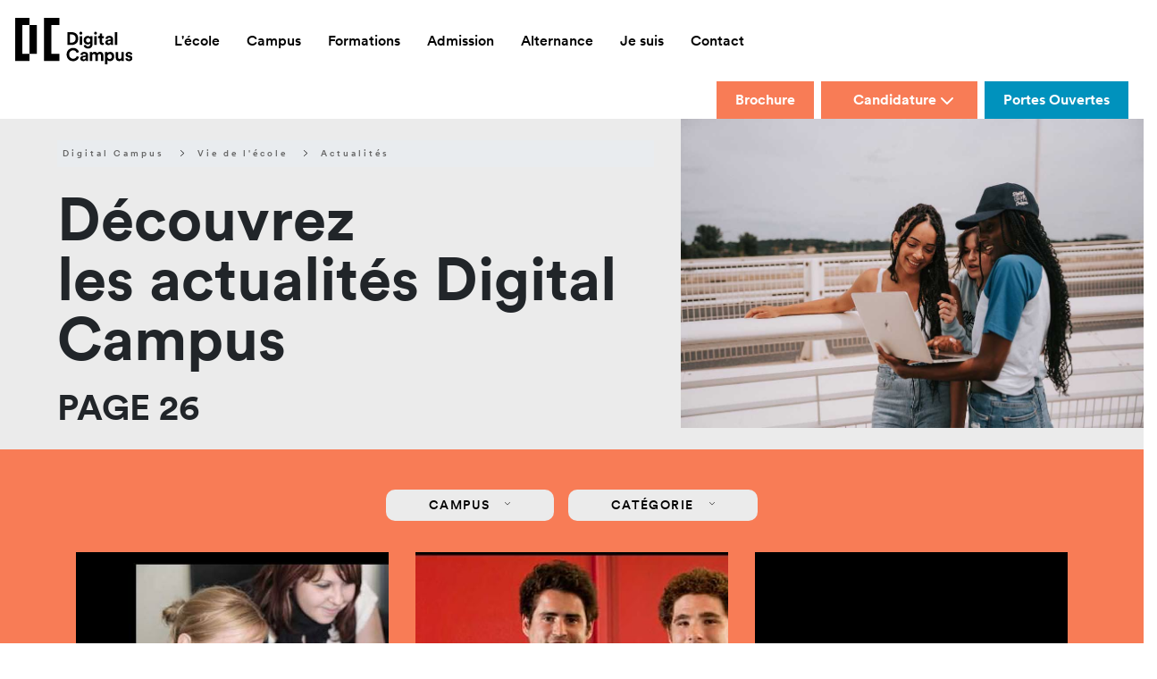

--- FILE ---
content_type: text/html; charset=utf-8
request_url: https://www.digital-campus.fr/vie-etudiante/actualites?campus=34&page=26
body_size: 124477
content:
<!DOCTYPE html>
<html lang="fr" dir="ltr"
  xmlns:content="http://purl.org/rss/1.0/modules/content/"
  xmlns:dc="http://purl.org/dc/terms/"
  xmlns:foaf="http://xmlns.com/foaf/0.1/"
  xmlns:og="http://ogp.me/ns#"
  xmlns:rdfs="http://www.w3.org/2000/01/rdf-schema#"
  xmlns:sioc="http://rdfs.org/sioc/ns#"
  xmlns:sioct="http://rdfs.org/sioc/types#"
  xmlns:skos="http://www.w3.org/2004/02/skos/core#"
  xmlns:xsd="http://www.w3.org/2001/XMLSchema#">
<head>
  <title>En ce moment à l'école Bordeaux - Actualités p26 Page 27 |</title>

      <!-- Début de la mention Didomi de consentement aux cookies pour le domaine digital-campus.fr -->
    <script type="text/javascript">(function () {
        (function (e, r) {
          var t = document.createElement("link");
          t.rel = "preconnect";
          t.as = "script";
          var n = document.createElement("link");
          n.rel = "dns-prefetch";
          n.as = "script";
          var i = document.createElement("script");
          i.id = "spcloader";
          i.type = "text/javascript";
          i["async"] = true;
          i.charset = "utf-8";
          var o = "https://sdk.privacy-center.org/" + e + "/loader.js?target_type=notice&target=" + r;
          if (window.didomiConfig && window.didomiConfig.user) {
            var a = window.didomiConfig.user;
            var c = a.country;
            var d = a.region;
            if (c) {
              o = o + "&country=" + c;
              if (d) {
                o = o + "&region=" + d
              }
            }
          }
          t.href = "https://sdk.privacy-center.org/";
          n.href = "https://sdk.privacy-center.org/";
          i.src = o;
          var s = document.getElementsByTagName("script")[0];
          s.parentNode.insertBefore(t, s);
          s.parentNode.insertBefore(n, s);
          s.parentNode.insertBefore(i, s)
        })("2b9ff3fa-76fe-41ec-9f94-ba897056775e", "QYdGg7QJ")
      })();</script>
    <!-- Fin de la mention Didomi de consentement aux cookies pour le domaine digital-campus.fr -->
  
  <!-- datalayer generic -->
      <script>
      window.dataLayer = window.dataLayer || [];
      window.dataLayer.push({
                                'event': 'generic',
                                'env_language': 'FR',
                                'env_work': 'dev',
                                'page_type': 'view'
                      });
    </script>
    <!-- End datalayer generic -->

  <link rel="profile" href="http://www.w3.org/1999/xhtml/vocab"/>
  <meta name="viewport" content="width=device-width, initial-scale=1, shrink-to-fit=no">
  <meta http-equiv="Content-Type" content="text/html; charset=utf-8" />
<link rel="prev" href="https://www.digital-campus.fr/vie-etudiante/actualites?page=25&amp;campus=34" />
<link rel="next" href="https://www.digital-campus.fr/vie-etudiante/actualites?page=27&amp;campus=34" />
<link rel="shortcut icon" href="https://www.digital-campus.fr/sites/default/files/favicon_1.ico" type="image/vnd.microsoft.icon" />
<meta name="description" content="Découvrez les dernières actualités et événements de l&#039;école Digital Campus. Restez informé sur les formations, projets et innovations du monde digital." />
<meta name="generator" content="Drupal 7 (https://www.drupal.org)" />
<link rel="canonical" href="https://www.digital-campus.fr/vie-etudiante/actualites?campus=34&amp;page=26" />
<link rel="shortlink" href="https://www.digital-campus.fr/vie-etudiante/actualites?campus=34&amp;page=26" />
<meta name="dcterms.title" content="En ce moment à l&#039;école Bordeaux - Actualités p26" />
<meta name="dcterms.type" content="Text" />
<meta name="dcterms.format" content="text/html" />
<meta name="dcterms.identifier" content="https://www.digital-campus.fr/vie-etudiante/actualites" />
  <meta name="theme-color" content="#0092BD">
  <link type="text/css" rel="stylesheet" href="https://www.digital-campus.fr/sites/default/files/css/css_xE-rWrJf-fncB6ztZfd2huxqgxu4WO-qwma6Xer30m4.css" media="all" />
<link type="text/css" rel="stylesheet" href="https://www.digital-campus.fr/sites/default/files/css/css_3sDhKFNvxCynKS1f0ED-_vMpFz-0uYiWBOWWdWJUK0E.css" media="all" />
<link type="text/css" rel="stylesheet" href="https://www.digital-campus.fr/sites/default/files/css/css_ewgZgyxACRIUM-IIM0oIwQkZ33Ocjx1NkqgqjFUhQ4s.css" media="all" />
<link type="text/css" rel="stylesheet" href="https://www.digital-campus.fr/sites/default/files/css/css_wV5awuye0wuXGJb1LvO4TekMV5mAW-KbGhKY1U1EBmk.css" media="all" />
<link type="text/css" rel="stylesheet" href="https://cdnjs.cloudflare.com/ajax/libs/font-awesome/4.4.0/css/font-awesome.min.css" media="all" />
<link type="text/css" rel="stylesheet" href="https://www.digital-campus.fr/sites/default/files/css/css_wsLenGYAu8rHucqwVx8taM-PWUtRHGVT9f4-iCVppww.css" media="all" />
<link type="text/css" rel="stylesheet" href="//cdnjs.cloudflare.com/ajax/libs/font-awesome/4.7.0/css/font-awesome.min.css" media="all" />
<link type="text/css" rel="stylesheet" href="https://www.digital-campus.fr/sites/default/files/css/css_hgHNyNBlZZFBuyxjga0ChNumgJSt0d47F-Ot3JGrDVM.css" media="all" />
  <link rel="preload" as="font" href="sites/all/themes/digital_campus/fonts/lineto-circular-bold.woff2" crossorigin>
  <link rel="preload" as="font" href="sites/all/themes/digital_campus/fonts/lineto-circular-medium.woff2" crossorigin>
  <link rel="preload" as="font" href="sites/all/themes/digital_campus/fonts/lineto-circular-book.woff2" crossorigin>
  <link rel="preconnect" href="//cdn.cookielaw.org">
  <link rel="dns-prefetch" href="//www.googletagmanager.com">
  <script type="text/javascript" src="//code.jquery.com/jquery-1.10.2.min.js"></script>
<script type="text/javascript">
<!--//--><![CDATA[//><!--
window.jQuery || document.write("<script src='/sites/all/modules/contrib/jquery_update/replace/jquery/1.10/jquery.min.js'>\x3C/script>")
//--><!]]>
</script>
<script type="text/javascript" src="https://www.digital-campus.fr/sites/default/files/js/js_Hfha9RCTNm8mqMDLXriIsKGMaghzs4ZaqJPLj2esi7s.js"></script>
<script type="text/javascript" src="https://www.digital-campus.fr/sites/default/files/js/js_-lF_bnly8M76D3_c98uAC9rG5xJTr8K9us-r4OwKoJU.js"></script>
<script type="text/javascript" src="https://www.digital-campus.fr/sites/default/files/js/js_s7qf_NQYZW6DdQIPDTOq2FgCiapSaBugQXylgTvju2o.js"></script>
<script type="text/javascript" src="https://www.digital-campus.fr/sites/default/files/js/js_FkrjIP9FQZI0KSjk4LzTxQVH9_J3fwBgopCNvIoYC04.js"></script>
<script type="text/javascript">
<!--//--><![CDATA[//><!--
jQuery(document).ready(function () { document.cookie = "preFill=; expires=Mon, 19 Jan 2026 8:45:05 UTC; path=/" });
//--><!]]>
</script>
<script type="text/javascript">
<!--//--><![CDATA[//><!--
jQuery(document).ready(function () { document.cookie = "preFillCel=; expires=Mon, 19 Jan 2026 8:45:05 UTC; path=/" });
//--><!]]>
</script>
<script type="text/javascript" defer="defer" src="//kit.fontawesome.com/533cbf0f6b.js"></script>
<script type="text/javascript" src="https://www.digital-campus.fr/sites/default/files/js/js_tohoW3twjd_OSPfKXmVI7MehgV6-owA0T9aRVyG2VmA.js"></script>
<script type="text/javascript">
<!--//--><![CDATA[//><!--
jQuery.extend(Drupal.settings, {"basePath":"\/","pathPrefix":"","setHasJsCookie":0,"ajaxPageState":{"theme":"digital_campus","theme_token":"ROWDE4j8-pRmyc9P9erT-3zvPico9g6l27vuybXPnrg","js":{"sites\/all\/modules\/custom\/cookie_google_analytics\/js\/mobile-detect.min.js":1,"sites\/all\/modules\/custom\/cookie_google_analytics\/js\/ggee.js":1,"\/sites\/all\/themes\/digital_campus\/js\/libs\/popper.min.js":1,"\/sites\/all\/themes\/digital_campus\/js\/libs\/bootstrap.min.js":1,"\/sites\/all\/themes\/digital_campus\/js\/libs\/jquery.min.js":1,"\/sites\/all\/themes\/digital_campus\/js\/libs\/jquery.validate.min.js":1,"\/sites\/all\/themes\/digital_campus\/js\/libs\/additional-methods.min.js":1,"\/sites\/all\/themes\/digital_campus\/js\/intlTelInput.js":1,"\/sites\/all\/themes\/digital_campus\/js\/libs\/jquery.mmenu.js":1,"\/sites\/all\/themes\/digital_campus\/js\/libs\/jquery.mhead.js":1,"\/sites\/all\/themes\/digital_campus\/js\/libs\/slick.min.js":1,"\/sites\/all\/themes\/digital_campus\/js\/script.js":1,"\/sites\/all\/themes\/digital_campus\/js\/store-city-from-click.js":1,"\/sites\/all\/themes\/digital_campus\/js\/validation_studialis_french.js":1,"\/sites\/all\/themes\/digital_campus\/js\/validation_leadsform.js":1,"\/sites\/all\/themes\/digital_campus\/js\/validation_checkout.js":1,"\/sites\/all\/themes\/digital_campus\/js\/headroom.js":1,"\/sites\/all\/themes\/digital_campus\/js\/webslidemenu.js":1,"\/\/code.jquery.com\/jquery-1.10.2.min.js":1,"0":1,"misc\/jquery-extend-3.4.0.js":1,"misc\/jquery-html-prefilter-3.5.0-backport.js":1,"misc\/jquery.once.js":1,"misc\/drupal.js":1,"sites\/all\/libraries\/blazy\/blazy.min.js":1,"sites\/all\/modules\/contrib\/blazy\/js\/dblazy.min.js":1,"sites\/all\/modules\/contrib\/blazy\/js\/bio.min.js":1,"sites\/all\/modules\/contrib\/blazy\/js\/bio.media.min.js":1,"sites\/all\/modules\/contrib\/blazy\/js\/blazy.load.min.js":1,"sites\/all\/libraries\/chosen\/chosen.jquery.min.js":1,"misc\/form-single-submit.js":1,"sites\/all\/modules\/contrib\/google_cse\/google_cse.js":1,"sites\/all\/modules\/custom\/leads_form\/javascripts\/jquery-migrate-1.2.1.js":1,"public:\/\/languages\/fr_9Cjx_IWd9fZ1ydYWbYpWQPu0W58itoYwS8YZu8urAts.js":1,"sites\/all\/libraries\/colorbox\/jquery.colorbox-min.js":1,"sites\/all\/modules\/contrib\/colorbox\/js\/colorbox.js":1,"sites\/all\/modules\/contrib\/colorbox\/styles\/default\/colorbox_style.js":1,"sites\/all\/modules\/contrib\/floating_block\/floating_block.js":1,"sites\/all\/modules\/contrib\/better_exposed_filters\/better_exposed_filters.js":1,"sites\/all\/modules\/contrib\/ctools\/js\/auto-submit.js":1,"sites\/all\/modules\/contrib\/tb_megamenu\/js\/tb-megamenu-frontend.js":1,"sites\/all\/modules\/contrib\/tb_megamenu\/js\/tb-megamenu-touch.js":1,"1":1,"2":1,"\/\/kit.fontawesome.com\/533cbf0f6b.js":1,"sites\/all\/modules\/contrib\/chosen\/chosen.js":1},"css":{"modules\/system\/system.base.css":1,"modules\/system\/system.menus.css":1,"modules\/system\/system.messages.css":1,"modules\/system\/system.theme.css":1,"sites\/all\/libraries\/chosen\/chosen.css":1,"sites\/all\/modules\/contrib\/chosen\/css\/chosen-drupal.css":1,"sites\/all\/modules\/contrib\/blazy\/css\/components\/blazy.filter.css":1,"sites\/all\/modules\/contrib\/blazy\/css\/components\/blazy.ratio.css":1,"sites\/all\/modules\/contrib\/blazy\/css\/components\/blazy.loading.css":1,"modules\/field\/theme\/field.css":1,"sites\/all\/modules\/contrib\/google_cse\/google_cse.css":1,"modules\/node\/node.css":1,"modules\/search\/search.css":1,"modules\/user\/user.css":1,"sites\/all\/modules\/contrib\/views\/css\/views.css":1,"sites\/all\/modules\/contrib\/media\/modules\/media_wysiwyg\/css\/media_wysiwyg.base.css":1,"sites\/all\/modules\/contrib\/colorbox\/styles\/default\/colorbox_style.css":1,"sites\/all\/modules\/contrib\/ctools\/css\/ctools.css":1,"sites\/all\/modules\/contrib\/pagerer\/pagerer.css":1,"https:\/\/cdnjs.cloudflare.com\/ajax\/libs\/font-awesome\/4.4.0\/css\/font-awesome.min.css":1,"sites\/all\/modules\/contrib\/tb_megamenu\/css\/bootstrap.css":1,"sites\/all\/modules\/contrib\/tb_megamenu\/css\/base.css":1,"sites\/all\/modules\/contrib\/tb_megamenu\/css\/compatibility.css":1,"\/\/cdnjs.cloudflare.com\/ajax\/libs\/font-awesome\/4.7.0\/css\/font-awesome.min.css":1,"sites\/all\/themes\/digital_campus\/css\/style.css":1}},"colorbox":{"opacity":"0.85","current":"{current} of {total}","previous":"\u00ab Prev","next":"Next \u00bb","close":"Close","maxWidth":"98%","maxHeight":"98%","fixed":true,"mobiledetect":true,"mobiledevicewidth":"480px","file_public_path":"\/sites\/default\/files","specificPagesDefaultValue":"admin*\nimagebrowser*\nimg_assist*\nimce*\nnode\/add\/*\nnode\/*\/edit\nprint\/*\nprintpdf\/*\nsystem\/ajax\nsystem\/ajax\/*"},"floating_block":{"settings":{"#floating-block":{"container":"#block-system-main"},".sticky_webform .pre-content-webform":{"padding_top":"96"}},"minWidth":"0"},"googleCSE":{"cx":"016515991207880608628:prffw9achzk","language":"","resultsWidth":600,"domain":"www.google.com"},"better_exposed_filters":{"datepicker":false,"slider":false,"settings":[],"autosubmit":false,"views":{"hot_content":{"displays":{"gallery":{"filters":{"campus":{"required":false}}}}}}},"chosen":{"selector":"#block-views-exp-programs-listing select","minimum_single":4,"minimum_multiple":4,"minimum_width":20,"options":{"allow_single_deselect":true,"disable_search":false,"disable_search_threshold":0,"search_contains":false,"placeholder_text_multiple":"Choose some options","placeholder_text_single":"Choose an option","no_results_text":"No results match","inherit_select_classes":true}},"urlIsAjaxTrusted":{"\/vie-etudiante\/hot_content_news":true},"blazy":{"loadInvisible":false,"offset":100,"saveViewportOffsetDelay":50,"validateDelay":25},"blazyIo":{"enabled":false,"disconnect":false,"rootMargin":"0px","threshold":[0]}});
//--><!]]>
</script>
</head>
<body data-spy="scroll" data-target=".wrapper-anchors" data-offset="250" class="html not-front not-logged-in no-sidebars page-vie-etudiante page-vie-etudiante-actualites">
<div id="mm-page">
  <div id="main" class="main-container">
    <a id="main-content"></a>

    
    <div id="pre-content" class="oPreContent">
      <div class="pre-content bg-Silver type--page">
        <div class="pre-content-header row align-items-start">
          <div class="pre-content-text col-12 col-md-7">
            <div class="d-none d-md-block my-4"><span class="element-invisible">Vous êtes ici</span><div class="breadcrumb d-none d-md-flex align-self-center py-0"><a href="/" id="custom-breadcrumbs-home">Digital Campus</a><a href="/vie-etudiante">Vie de l&#039;école</a><span class="custom-breadcrumbs-none">Actualités</span></div></div>
            <h1 class="pre-content-title my-4">
              <span>Découvrez<br>les actualités Digital Campus</span>
                              <span class="h2 text-uppercase"><br>Page 26</span>
                          </h1>
          </div>
          <div class="d-none d-xl-block col-xl-5 img-desktop">
            <picture class="pre-content--image">
              <source media="(min-width: 768px)" srcset="/sites/all/themes/digital_campus/img/bg-news.jpg">
              <source srcset="/sites/all/themes/digital_campus/img/bg-news.jpg">
              <img width="1400" height="731" class="img-fluid w-100" src="/sites/all/themes/digital_campus/img/bg-news.jpg" alt="En ce moment à l'école" title="En ce moment à l'école" loading="eager" decoding="sync" fetchpriority="high">
            </picture>
          </div>
        </div>
      </div>
    </div>

          <div id="sidenav" class="oSidenavMobile sidenav mmenu-sidenav">
        <!-- Sidebar navigation -->
<div id="slide-out" class="bg-white">

  <!-- block-34 -->
<ul class="menu"><li class="first expanded active-trail"><span class="active-trail nolink" tabindex="0">L&#039;école</span><ul class="menu"><li class="first leaf"><a href="/presentation">Présentation</a></li>
<li class="leaf"><a href="https://www.digital-campus.fr/rencontrons-nous">Événements 2025</a></li>
<li class="leaf"><a href="/ecole/projets-reels">Projets étudiants</a></li>
<li class="leaf"><a href="/vie-etudiante/actualites" class="active">Actualités et temps forts</a></li>
<li class="last leaf"><a href="/presentation/alumnis">Réseau Digital Campus</a></li>
</ul></li>
<li class="expanded"><span class="menu-campus nolink" tabindex="0">Campus</span><ul class="menu"><li class="first leaf"><a href="/ecole/aix">Aix-en-Provence</a></li>
<li class="leaf"><a href="/ecole/biarritz">Biarritz</a></li>
<li class="leaf"><a href="/ecole/bordeaux">Bordeaux</a></li>
<li class="leaf"><a href="/ecole/dakar">Dakar</a></li>
<li class="leaf"><a href="/ecole/la-reunion">La Réunion</a></li>
<li class="leaf"><a href="/ecole/lyon">Lyon</a></li>
<li class="leaf"><a href="/ecole/montpellier">Montpellier</a></li>
<li class="leaf"><a href="/ecole/nantes">Nantes</a></li>
<li class="leaf"><a href="/ecole/paris">Paris</a></li>
<li class="leaf"><a href="/ecole/rennes">Rennes</a></li>
<li class="leaf"><a href="/ecole/strasbourg">Strasbourg</a></li>
<li class="last leaf"><a href="/ecole/toulouse">Toulouse</a></li>
</ul></li>
<li class="expanded"><span class="menu-with-column nolink" tabindex="0">Formations</span><ul class="menu"><li class="first leaf"><span class="paris nolink" tabindex="0">Les formations à : </span></li>
<li class="expanded"><span class="nolink" tabindex="0">Paris</span><ul class="menu"><li class="first leaf"><span class="text-black nolink" tabindex="0">Bachelors</span></li>
<li class="leaf prefill-1380-2002-1862"><a href="/formation/bachelor-paris-web" class="paris-link">Bachelor digital - 1ère année</a></li>
<li class="leaf"><a href="/formation/bachelor-webmarketing">Bachelor Marketing &amp; Influence</a></li>
<li class="leaf"><a href="/formation/bachelor-ux-design">Bachelor UX Design &amp; Product Owner</a></li>
<li class="leaf"><a href="/formation/bachelor-ui-design">Bachelor UI &amp; Webdesign</a></li>
<li class="leaf"><a href="/formation/video-motion-design">Bachelor Motion Design</a></li>
<li class="leaf prefill-1380-2002-1403"><a href="/formation/developpement-web-decouverte">1re année - Découverte du dév</a></li>
<li class="leaf"><a href="/formation/bachelor-dev">Bachelor Développement Web</a></li>
<li class="leaf prefill-1380-2004-2047"><a href="/formation/bachelor-ia-automation">Bachelor IA &amp; Automation</a></li>
<li class="leaf"><span class="text-black nolink" tabindex="0">Mastères</span></li>
<li class="leaf prefill-1380-1409-1886"><a href="/formation/prepa-mastere">Prepa mastère</a></li>
<li class="leaf prefill-1380-1409-1411"><a href="/formation/mastere-big-data">Mastère Data Customer Experience</a></li>
<li class="leaf prefill-1380-1409-1410"><a href="/formation/master-marketing-digital">Mastère Brand Content</a></li>
<li class="leaf prefill-1380-1409-1413"><a href="/formation/mastere-ux-design">Mastère Lead UX</a></li>
<li class="leaf prefill-1380-1409-1414"><a href="/formation/mastere-dev-web">Mastère Tech Lead</a></li>
<li class="leaf"><span class="text-black nolink" tabindex="0">Formations Pro</span></li>
<li class="leaf"><a href="https://www.digital-campus.fr/formation/developpeur-full-stack">Parcours développement web</a></li>
<li class="leaf"><a href="/formation/adulte-continue">Parcours chef de projet digital</a></li>
<li class="leaf"><a href="/formation/adulte-continue-bac5">MBA Stratégie digitale</a></li>
<li class="leaf"><a href="/formation-pro/formations-modulaires">Formations courtes modulaires</a></li>
<li class="last leaf"><a href="/vous-etes/pro-demandeur-emploi">Demandeurs d&#039;emploi : formations 100% financées</a></li>
</ul></li>
<li class="expanded"><span class="nolink" tabindex="0">Biarritz</span><ul class="menu"><li class="first leaf"><span class="nolink" tabindex="0">Bachelors</span></li>
<li class="leaf prefill-1318-1319-1973"><a href="/formation/bachelor-web">Bachelor digital - 1ère année</a></li>
<li class="leaf prefill-1318-1319-1798"><a href="/formation/bachelor-cycle-intensif">Cycle Intensif - 3ème année</a></li>
<li class="leaf"><span class="nolink" tabindex="0">Mastères</span></li>
<li class="leaf prefill-1318-1322-1324"><a href="/formation/master-marketing-digital">Brand Content</a></li>
<li class="leaf prefill-1318-1322-1323"><a href="/formation/mastere-ux-design">Lead UX</a></li>
<li class="last leaf"><a href="/formation/mastere-direction-artistique-web">Direction Artistique Digitale</a></li>
</ul></li>
<li class="expanded"><span class="nolink" tabindex="0">Bordeaux</span><ul class="menu"><li class="first leaf"><span class="nolink" tabindex="0">Bachelors</span></li>
<li class="leaf prefill-1325-1327"><a href="/formation/bachelor-web">Bachelor digital - 1ère année</a></li>
<li class="leaf"><a href="/formation/bachelor-product-owner">Chef de Projet Digital</a></li>
<li class="leaf"><a href="/formation/bachelor-ia-automation">Bachelor chef de projet IA &amp; Automation</a></li>
<li class="leaf"><a href="/formation/bachelor-ui-design">UI et Webdesign</a></li>
<li class="leaf prefill-1325-1623-1342"><a href="/formation/bachelor-cycle-intensif">Cycle Intensif - 3ème année</a></li>
<li class="leaf"><span class="nolink" tabindex="0">Mastères</span></li>
<li class="leaf prefill-1325-1343-1345"><a href="/formation/mastere-big-data">Data Customer Experience</a></li>
<li class="leaf prefill-1325-1343-1346"><a href="/formation/mastere-direction-artistique-web">Direction Artistique Digitale</a></li>
<li class="leaf prefill-1325-1343-1344"><a href="https://www.digital-campus.fr/formation/master-marketing-digital">Brand Content - uniquement M2</a></li>
<li class="last leaf prefill-1325-1343-1347"><a href="https://www.digital-campus.fr/formation/mastere-dev-web">Tech Lead - uniquement M2</a></li>
</ul></li>
<li class="expanded"><span class="nolink" tabindex="0">Lyon</span><ul class="menu"><li class="first leaf"><span class="nolink" tabindex="0">Bachelors</span></li>
<li class="leaf prefill-1350-1352"><a href="/formation/bachelor-web">Bachelor digital - 1ère année</a></li>
<li class="leaf"><a href="https://www.digital-campus.fr/formation/bachelor-product-owner">Chef de Projet Digital</a></li>
<li class="leaf"><a href="/formation/bachelor-ui-design">UI et Webdesign</a></li>
<li class="leaf prefill-1350-1357-1362"><a href="/formation/bachelor-cycle-intensif">Cycle Intensif - 3ème année</a></li>
<li class="leaf"><span class="nolink" tabindex="0">Mastères</span></li>
<li class="leaf prefill-1350-1363-1364"><a href="/formation/master-marketing-digital">Brand Content</a></li>
<li class="leaf prefill-1350-1363-1365"><a href="/formation/mastere-direction-artistique-web">Direction Artistique Digitale</a></li>
<li class="last leaf prefill-1350-1363-1366"><a href="/formation/mastere-ux-design">Lead UX</a></li>
</ul></li>
<li class="expanded"><span class="nolink" tabindex="0">Montpellier</span><ul class="menu"><li class="first leaf"><span class="nolink" tabindex="0">Bachelors</span></li>
<li class="leaf prefill-1367-1369"><a href="/formation/bachelor-web">Bachelor digital - 1ère année</a></li>
<li class="leaf"><a href="/formation/bachelor-product-owner">Chef de projet digital</a></li>
<li class="leaf prefill-1367-1801-1374"><a href="/formation/bachelor-cycle-intensif">Cycle Intensif - 3ème année</a></li>
<li class="leaf"><span class="nolink" tabindex="0">Mastères</span></li>
<li class="leaf prefill-1350-1375-1376"><a href="/formation/master-marketing-digital">Brand Content</a></li>
<li class="leaf prefill-1350-1375-1377"><a href="/formation/mastere-direction-artistique-web">Direction Artistique Digitale</a></li>
<li class="last leaf prefill-1350-1375-1378"><a href="/formation/mastere-ux-design">Lead UX</a></li>
</ul></li>
<li class="expanded"><span class="nolink" tabindex="0">Nantes</span><ul class="menu"><li class="first leaf"><span class="nolink" tabindex="0">Bachelors</span></li>
<li class="leaf prefill-1454-1456"><a href="https://www.digital-campus.fr/formation/bachelor-web">Bachelor digital - 1ère année</a></li>
<li class="leaf prefill-1454"><a href="https://www.digital-campus.fr/formation/bachelor-product-owner">Bachelor Chef de projet digital</a></li>
<li class="leaf prefill-1454"><a href="https://www.digital-campus.fr/formation/bachelor-ui-design">Bachelor UI &amp; Web design</a></li>
<li class="leaf"><span class="nolink" tabindex="0">Mastères</span></li>
<li class="leaf prefill-1454-1466-1467"><a href="https://www.digital-campus.fr/formation/master-marketing-digital">Mastère Brand Content</a></li>
<li class="leaf prefill-1454-1466-1468"><a href="https://www.digital-campus.fr/formation/mastere-direction-artistique-web">Mastère Direction Artistique Digitale</a></li>
<li class="last leaf prefill-1454-1466-1469"><a href="https://www.digital-campus.fr/formation/mastere-ux-design">Mastère Lead UX</a></li>
</ul></li>
<li class="expanded"><span class="nolink" tabindex="0">Rennes</span><ul class="menu"><li class="first leaf"><span class="nolink" tabindex="0">Bachelors</span></li>
<li class="leaf prefill-1421"><a href="/formation/bachelor-product-owner">Chef de Projet Digital</a></li>
<li class="leaf"><span class="nolink" tabindex="0">Mastères</span></li>
<li class="leaf prefill-1421-1433-1434"><a href="/formation/master-marketing-digital">Brand Content</a></li>
<li class="last leaf prefill-1421-1433-1435"><a href="/formation/mastere-direction-artistique-web">Direction Artistique Digitale</a></li>
</ul></li>
<li class="expanded"><span class="nolink" tabindex="0">Strasbourg</span><ul class="menu"><li class="first leaf"><span class="nolink" tabindex="0">Bachelors</span></li>
<li class="leaf prefill-1472-1474"><a href="/formation/bachelor-web">Bachelor digital - 1ère année</a></li>
<li class="leaf prefill-1472"><a href="/formation/bachelor-product-owner">Chef de Projet Digital</a></li>
<li class="leaf prefill-1472-1476-1479"><a href="/formation/bachelor-cycle-intensif">Cycle Intensif - 3ème année</a></li>
<li class="leaf"><span class="nolink" tabindex="0">Mastères</span></li>
<li class="leaf prefill-1472-1483-1485"><a href="/formation/mastere-direction-artistique-web">Direction Artistique Digitale</a></li>
<li class="last leaf prefill-1472-1483-1486"><a href="/formation/mastere-ux-design">Lead UX</a></li>
</ul></li>
<li class="expanded"><span class="nolink" tabindex="0">Toulouse</span><ul class="menu"><li class="first leaf"><span class="nolink" tabindex="0">Bachelors</span></li>
<li class="leaf prefill-1436-1438"><a href="/formation/bachelor-web">Bachelor digital - 1ère année</a></li>
<li class="leaf prefill-1436"><a href="/formation/bachelor-product-owner">Chef de Projet Digital</a></li>
<li class="leaf prefill-1436"><a href="/formation/bachelor-ui-design">UI &amp; Webdesign</a></li>
<li class="leaf prefill-1436-1443-1448"><a href="/formation/bachelor-cycle-intensif">Cycle Intensif - 3ème année</a></li>
<li class="leaf"><span class="nolink" tabindex="0">Mastères</span></li>
<li class="leaf prefill-1436-1449-1450"><a href="/formation/master-marketing-digital">Brand Content</a></li>
<li class="leaf prefill-1436-1449-1452"><a href="/formation/mastere-direction-artistique-web">Direction Artistique Digitale</a></li>
<li class="last leaf prefill-1436-1449-1453"><a href="/formation/mastere-ux-design">Lead UX</a></li>
</ul></li>
<li class="last leaf"><a href="/formation">Toutes les formations</a></li>
</ul></li>
<li class="expanded"><span class="nolink" tabindex="0">Admission</span><ul class="menu"><li class="first leaf"><a href="/integrer-digital-campus">Intégrer un Bachelor ou un Mastère</a></li>
<li class="leaf"><a href="/glossaire-du-web/orientation-apb-ecole-web">Une école hors Parcoursup</a></li>
<li class="leaf"><a href="/glossaire-du-web/orientation-solution-hors-mon-master">Une école hors mon Master</a></li>
<li class="leaf"><a href="/admission/formation-professionelle">Admission en Formation Pro</a></li>
<li class="leaf"><a href="/admission/vae">VAE</a></li>
<li class="last leaf"><a href="/comment-financer-etudes">Tarifs et financement</a></li>
</ul></li>
<li class="expanded"><span class="nolink" tabindex="0">Alternance</span><ul class="menu"><li class="first leaf"><a href="/alternance">Alternance</a></li>
<li class="leaf"><a href="/alternance/nos-offres">Nos offres</a></li>
<li class="last leaf"><a href="/emploi-entreprise/offre-stage">Entreprise : déposez une offre</a></li>
</ul></li>
<li class="expanded"><span class="nolink" tabindex="0">Je suis</span><ul class="menu"><li class="first leaf"><a href="/vous-etes/post-bac">Lycéen / Bachelier</a></li>
<li class="leaf"><a href="/vous-etes/post-bac-2">Étudiant en Bac+2</a></li>
<li class="leaf"><a href="/vous-etes/etudiant">Étudiant en Bac+3</a></li>
<li class="leaf"><a href="/vous-etes/parent">Parent</a></li>
<li class="leaf"><a href="/vous-etes/pro-demandeur-emploi">Demandeur d&#039;emploi</a></li>
<li class="leaf"><a href="/vous-etes/professionnel">Salarié / Reconversion</a></li>
<li class="last leaf"><a href="/emploi-entreprise/offre-stage">Entreprise</a></li>
</ul></li>
<li class="last expanded"><span class="nolink" tabindex="0">Contact</span><ul class="menu"><li class="first leaf"><a href="/contact/formulaire-etudiant">Vous êtes étudiant(e)</a></li>
<li class="last leaf"><a href="/emploi-entreprise/offre-stage">Vous êtes une entreprise</a></li>
</ul></li>
</ul><section id="block-bean-cta-sidenav" class="block block-bean clearfix bean bean-type-block_menu block-bean-cta-sidenav clearfix">

      
	

          <ul class="cta-menu ul-menu"><li class="menu-item  first"><a rel="nofollow" class=" button-cta bg-Pumpkin prefill btn-cta btn-cta-wysiwyg" href="/telecharger-brochure">Brochure</a><li class="menu-item "><a rel="nofollow" class=" button-cta bg-Pumpkin cta-pdf prefill btn-cta btn-cta-wysiwyg" href="/telecharger-dossier-candidature">Dossier de candidature</a><li class="menu-item "><a  class=" button-cta bg-Pumpkin cta-pdf prefillCta btn-cta btn-cta-wysiwyg cta-cel" href="/catalogue">Candidature en ligne</a><li class="menu-item "><a rel="nofollow" class=" button-cta bg-BondiBlue cta-arrow btn-cta btn-cta-wysiwyg prefill" href="/jpo-inscription">Portes Ouvertes</a></ul>  

</section>
</div>
<!--/. Sidebar navigation -->
      </div>
    

                  


    
    
        
    <div class="oContent">
              <div id="content" class="content">
                  </div>
                    <div id="content-1" class="content_1 h-100">
              <a href="#" class="back-to-top fade rounded-circle aligner"><i class="glyph glyph-arrow-right"></i></a>
<section id="block-block-50" class="bg-Pumpkin block block-block clearfix block-block-50 clearfix">

      

  <div class="container d-flex align-items-center justify-content-center">
    <div class="dropdown">
      <button class="dropdown-toggle border-0 reset-after d-flex align-items-center bg-Silver text-Black px-3 px-lg-5" type="button" id="dropdownCampus" data-toggle="dropdown" aria-haspopup="true" aria-expanded="false">
        <span>Campus</span>
        <i class="glyph glyph-caret rotate-180"></i>
      </button>
      <div class="dropdown-menu" aria-labelledby="dropdownCampus">
        <a class="dropdown-item" href="?campus=38">Aix</a><a class="dropdown-item" href="?campus=93">Biarritz</a><a class="dropdown-item" href="?campus=34">Bordeaux</a><a class="dropdown-item" href="?campus=72">Dakar</a><a class="dropdown-item" href="?campus=92">Dijon</a><a class="dropdown-item" href="?campus=73">La Réunion</a><a class="dropdown-item" href="?campus=33">Lyon</a><a class="dropdown-item" href="?campus=35">Montpellier</a><a class="dropdown-item" href="?campus=39">Nantes</a><a class="dropdown-item" href="?campus=79">Paris</a><a class="dropdown-item" href="?campus=36">Rennes</a><a class="dropdown-item" href="?campus=82">Strasbourg</a><a class="dropdown-item" href="?campus=37">Toulouse</a>      </div>
    </div>


    <div class="dropdown ml-3">
      <button class="dropdown-toggle border-0 reset-after d-flex align-items-center bg-Silver text-Black px-3 px-lg-5" type="button" id="dropdownType" data-toggle="dropdown" aria-haspopup="true" aria-expanded="false">
        <span>Catégorie</span>
        <i class="glyph glyph-caret rotate-180"></i>
      </button>
      <div class="dropdown-menu" aria-labelledby="dropdownType">
        <a class="dropdown-item" href="/vie-etudiante">Toutes</a><a class="dropdown-item active" href="/vie-etudiante/actualites">Actualités</a><a class="dropdown-item" href="/vie-etudiante/temoignages">Témoignages</a><a class="dropdown-item" href="/vie-etudiante/videos">Vidéos</a>      </div>
    </div>
  </div>

</section>
<section id="block-system-main" class="block block-system clearfix block-system-main clearfix">

      
	<div class="view view-hot-content view-id-hot_content view-display-id-gallery view-dom-id-9c6a35adaa2b5064af9972f50b876fe9">
        
        
  
      <div class="view-content container">
      

<div class="row">
  <div class="hc-item col-12 col-md-4 mb-4">
    <div class="views-row views-row-1 views-row-odd views-row-first">
      <article id="node-569425"
         class="node node-hot-content-news position-relative bg-white miniature"  about="/vie-etudiante/actualites/projets-digital-campus" typeof="sioc:Item foaf:Document">

  <span property="dc:title" content="Les projets Digital Campus" class="rdf-meta element-hidden"></span>
  <figure class="mb-0">
    <img class="img-fluid"
         src="https://www.digital-campus.fr/sites/default/files/hot_content_news/desktop/photo-projets-digital-campus_0_3_0.jpg"
         alt="Les projets Digital Campus"
         title="Les projets Digital Campus"
         loading="lazy">
  </figure>

  <div class="py-4">
    <h3 class="hc-title text-Black">Les projets Digital Campus</h3>
    <p class="text-right">
      <a class="hc-link-miniature text-Black glyph stretched-link" href="https://www.digital-campus.fr/vie-etudiante/actualites/projets-digital-campus"
         title="Les projets Digital Campus">Lire l'article<i class="ml-2 glyph"></i></a>
    </p>
  </div>
</article>
    </div>
  </div>
  <div class="hc-item col-12 col-md-4 mb-4">
    <div class="views-row views-row-2 views-row-even">
      <article id="node-569383"
         class="node node-hot-content-news position-relative bg-white miniature"  about="/vie-etudiante/temoignages/interview-stage-fin-annee" typeof="sioc:Item foaf:Document">

  <span property="dc:title" content="Témoignages d&#039;étudiants : le stage de fin d&#039;année" class="rdf-meta element-hidden"></span>
  <figure class="mb-0">
    <img class="img-fluid"
         src="https://www.digital-campus.fr/sites/default/files/hot_content_news/desktop/photo-temoignages-etudiants-dc_0_3_0.jpg"
         alt="Témoignages d'étudiants : le stage de fin d'année"
         title="Témoignages d'étudiants : le stage de fin d'année"
         loading="lazy">
  </figure>

  <div class="py-4">
    <h3 class="hc-title text-Black">Témoignages d'étudiants : le stage de fin d'année</h3>
    <p class="text-right">
      <a class="hc-link-miniature text-Black glyph stretched-link" href="https://www.digital-campus.fr/vie-etudiante/temoignages/interview-stage-fin-annee"
         title="Témoignages d'étudiants : le stage de fin d'année">Lire l'article<i class="ml-2 glyph"></i></a>
    </p>
  </div>
</article>
    </div>
  </div>
  <div class="hc-item col-12 col-md-4 mb-4">
    <div class="views-row views-row-3 views-row-odd">
      <article id="node-569884"
         class="node node-hot-content-news position-relative bg-white miniature"  about="/vie-etudiante/actualites/sortie-mag-digital-campus-vol2" typeof="sioc:Item foaf:Document">

  <span property="dc:title" content="Sortie Mag Digital Campus vol2" class="rdf-meta element-hidden"></span>
  <figure class="mb-0">
    <img class="img-fluid"
         src="https://www.digital-campus.fr/sites/default/files/hot_content_news/desktop/sortie-mag-digital-campus-vol2_3.jpg"
         alt="Sortie Mag Digital Campus vol2"
         title="Sortie Mag Digital Campus vol2"
         loading="lazy">
  </figure>

  <div class="py-4">
    <h3 class="hc-title text-Black">Sortie Mag Digital Campus vol2</h3>
    <p class="text-right">
      <a class="hc-link-miniature text-Black glyph stretched-link" href="https://www.digital-campus.fr/vie-etudiante/actualites/sortie-mag-digital-campus-vol2"
         title="Sortie Mag Digital Campus vol2">Lire l'article<i class="ml-2 glyph"></i></a>
    </p>
  </div>
</article>
    </div>
  </div>
  <div class="hc-item col-12 col-md-4 mb-4">
    <div class="views-row views-row-4 views-row-even">
      <article id="node-569374"
         class="node node-hot-content-news position-relative bg-white miniature"  about="/vie-etudiante/actualites/digital-campus-fait-sa-rentree" typeof="sioc:Item foaf:Document">

  <span property="dc:title" content="Digital Campus fait sa rentrée !" class="rdf-meta element-hidden"></span>
  <figure class="mb-0">
    <img class="img-fluid"
         src="https://www.digital-campus.fr/sites/default/files/hot_content_news/desktop/rentree-digital-campus_3_0.jpg"
         alt="Digital Campus fait sa rentrée !"
         title="Digital Campus fait sa rentrée !"
         loading="lazy">
  </figure>

  <div class="py-4">
    <h3 class="hc-title text-Black">Digital Campus fait sa rentrée !</h3>
    <p class="text-right">
      <a class="hc-link-miniature text-Black glyph stretched-link" href="https://www.digital-campus.fr/vie-etudiante/actualites/digital-campus-fait-sa-rentree"
         title="Digital Campus fait sa rentrée !">Lire l'article<i class="ml-2 glyph"></i></a>
    </p>
  </div>
</article>
    </div>
  </div>
  <div class="hc-item col-12 col-md-4 mb-4">
    <div class="views-row views-row-5 views-row-odd">
      <article id="node-569518"
         class="node node-hot-content-news position-relative bg-white miniature"  about="/glossaire-du-web/orientation-rentree-septembre-inscription" typeof="sioc:Item foaf:Document">

  <span property="dc:title" content="Rentrée de septembre - inscription" class="rdf-meta element-hidden"></span>
  <figure class="mb-0">
    <img class="img-fluid"
         src="https://www.digital-campus.fr/sites/default/files/hot_content_news/desktop/inscription-rentree-septembre_3_0.jpg"
         alt="Rentrée de septembre - inscription"
         title="Rentrée de septembre - inscription"
         loading="lazy">
  </figure>

  <div class="py-4">
    <h3 class="hc-title text-Black">Rentrée de septembre - inscription</h3>
    <p class="text-right">
      <a class="hc-link-miniature text-Black glyph stretched-link" href="https://www.digital-campus.fr/glossaire-du-web/orientation-rentree-septembre-inscription"
         title="Rentrée de septembre - inscription">Lire l'article<i class="ml-2 glyph"></i></a>
    </p>
  </div>
</article>
    </div>
  </div>
  <div class="hc-item col-12 col-md-4 mb-4">
    <div class="views-row views-row-6 views-row-even">
      <article id="node-569453"
         class="node node-hot-content-news position-relative bg-white miniature"  about="/vie-etudiante/actualites/wei-22-23-septembre" typeof="sioc:Item foaf:Document">

  <span property="dc:title" content="Week-end d&#039;intégration - 22 et 23 septembre" class="rdf-meta element-hidden"></span>
  <figure class="mb-0">
    <img class="img-fluid"
         src="https://www.digital-campus.fr/sites/default/files/hot_content_news/desktop/fly_eedc_wei_v2_0_3_0.jpg"
         alt="Week-end d'intégration - 22 et 23 septembre"
         title="Week-end d'intégration - 22 et 23 septembre"
         loading="lazy">
  </figure>

  <div class="py-4">
    <h3 class="hc-title text-Black">Week-end d'intégration - 22 et 23 septembre</h3>
    <p class="text-right">
      <a class="hc-link-miniature text-Black glyph stretched-link" href="https://www.digital-campus.fr/vie-etudiante/actualites/wei-22-23-septembre"
         title="Week-end d'intégration - 22 et 23 septembre">Lire l'article<i class="ml-2 glyph"></i></a>
    </p>
  </div>
</article>
    </div>
  </div>
  <div class="hc-item col-12 col-md-4 mb-4">
    <div class="views-row views-row-7 views-row-odd">
      <article id="node-569368"
         class="node node-hot-content-news position-relative bg-white miniature"  about="/glossaire-du-web/metier-webijob-nouveau-site-emploi-web" typeof="sioc:Item foaf:Document">

  <span property="dc:title" content="Webijob : nouveau site d&#039;emploi spécialisé dans les métiers du web" class="rdf-meta element-hidden"></span>
  <figure class="mb-0">
    <img class="img-fluid"
         src="https://www.digital-campus.fr/sites/default/files/hot_content_news/desktop/webijob-digital_0_3_0.jpg"
         alt="Webijob : nouveau site d'emploi spécialisé dans les métiers du web"
         title="Webijob : nouveau site d'emploi spécialisé dans les métiers du web"
         loading="lazy">
  </figure>

  <div class="py-4">
    <h3 class="hc-title text-Black">Webijob : nouveau site d'emploi spécialisé dans les métiers du web</h3>
    <p class="text-right">
      <a class="hc-link-miniature text-Black glyph stretched-link" href="https://www.digital-campus.fr/glossaire-du-web/metier-webijob-nouveau-site-emploi-web"
         title="Webijob : nouveau site d'emploi spécialisé dans les métiers du web">Lire l'article<i class="ml-2 glyph"></i></a>
    </p>
  </div>
</article>
    </div>
  </div>
  <div class="hc-item col-12 col-md-4 mb-4">
    <div class="views-row views-row-8 views-row-even">
      <article id="node-569498"
         class="node node-hot-content-news position-relative bg-white miniature"  about="/vie-etudiante/actualites/seduction-entreprise-ecole-web" typeof="sioc:Item foaf:Document">

  <span property="dc:title" content="Les écoles Web séduisent les entreprises" class="rdf-meta element-hidden"></span>
  <figure class="mb-0">
    <img class="img-fluid"
         src="https://www.digital-campus.fr/sites/default/files/hot_content_news/desktop/img_6306d_3_0.jpg"
         alt="Les écoles Web séduisent les entreprises"
         title="Les écoles Web séduisent les entreprises"
         loading="lazy">
  </figure>

  <div class="py-4">
    <h3 class="hc-title text-Black">Les écoles Web séduisent les entreprises</h3>
    <p class="text-right">
      <a class="hc-link-miniature text-Black glyph stretched-link" href="https://www.digital-campus.fr/vie-etudiante/actualites/seduction-entreprise-ecole-web"
         title="Les écoles Web séduisent les entreprises">Lire l'article<i class="ml-2 glyph"></i></a>
    </p>
  </div>
</article>
    </div>
  </div>
  <div class="hc-item col-12 col-md-4 mb-4">
    <div class="views-row views-row-9 views-row-odd views-row-last">
      <article id="node-569388"
         class="node node-hot-content-news position-relative bg-white miniature"  about="/vie-etudiante/actualites/retour-vers-digital-20-juin" typeof="sioc:Item foaf:Document">

  <span property="dc:title" content="Retour vers le Digital - le 20 juin" class="rdf-meta element-hidden"></span>
  <figure class="mb-0">
    <img class="img-fluid"
         src="https://www.digital-campus.fr/sites/default/files/hot_content_news/desktop/retou-digital-iesa_0_3_0.jpg"
         alt="Retour vers le Digital - le 20 juin"
         title="Retour vers le Digital - le 20 juin"
         loading="lazy">
  </figure>

  <div class="py-4">
    <h3 class="hc-title text-Black">Retour vers le Digital - le 20 juin</h3>
    <p class="text-right">
      <a class="hc-link-miniature text-Black glyph stretched-link" href="https://www.digital-campus.fr/vie-etudiante/actualites/retour-vers-digital-20-juin"
         title="Retour vers le Digital - le 20 juin">Lire l'article<i class="ml-2 glyph"></i></a>
    </p>
  </div>
</article>
    </div>
  </div>
</div>
    </div>
  
      <table class="pagerer">
<tbody>
 <tr><td></td><td class="pagerer pagerer-center"><h2 class="element-invisible">Pages</h2><div class="pagerer-pager "><div class="item-list"><ul class="pager"><li class="pager-item active first"><a title="Aller à la première page" href="/vie-etudiante/actualites?campus=34">1</a></li>
<li class="pager-item active"><a title="Aller à la page 2" href="/vie-etudiante/actualites?campus=34&amp;page=1">-25</a></li>
<li class="pager-item breaker">…</li>
<li class="pager-item active"><a title="Aller à la page 17" href="/vie-etudiante/actualites?campus=34&amp;page=16">-10</a></li>
<li class="pager-item breaker">…</li>
<li class="pager-item active"><a title="Aller à la page 22" href="/vie-etudiante/actualites?campus=34&amp;page=21">-5</a></li>
<li class="pager-item breaker">…</li>
<li class="pager-item active"><a title="Aller à la page 25" href="/vie-etudiante/actualites?campus=34&amp;page=24">25</a></li>
<li class="pager-item active"><a title="Aller à la page 26" href="/vie-etudiante/actualites?campus=34&amp;page=25">26</a></li>
<li class="pager-current">27</li>
<li class="pager-item active"><a title="Aller à la page 28" href="/vie-etudiante/actualites?campus=34&amp;page=27">28</a></li>
<li class="pager-item active last"><a title="Aller à la dernière page" href="/vie-etudiante/actualites?campus=34&amp;page=28">29</a></li>
</ul></div></div></td><td></td> </tr>
</tbody>
</table>
  
  
  
  
  
</div>
</section>
        </div>
            
          </div>
  </div>

  <div class="oTriggerBox">
      </div>

  <header role="banner" id="page-header" class="oHeader header">
    <div id="header_desktop" class="header-desktop">
              <div id="header_top" class="header-top">
          <div class="top-bar row justify-content-between justify-content-lg-start align-items-lg-center position-relative">
                <section id="block-block-36" class="block block-block col-3 col-md-2 col-lg-auto clearfix block-block-36 burger-block">

    <a class="burger-menu bg-Silver" href="#sidenav">
        <i class="glyph glyph-menu text-Black"></i>
    </a>

</section>


<section id="block-block-37" class="block block-block col-6 col-md-auto clearfix block-block-37 logo-block">

      
  <a class="logo d-inline-block" href="https://www.digital-campus.fr" title="Digital Campus">
    <img width="300" height="119" src="/sites/all/themes/digital_campus/img/logos/logo-digital-campus-dark.svg" class="position-relative logo-default" alt="Digital Campus, l'école du digital, de communication et de design" decoding="async" loading="lazy">
  </a>
</section>
<section id="block-tb-megamenu-menu-desktop" class="block block-tb-megamenu clearfix block-tb-megamenu-menu-desktop clearfix">

      
	<div  class="tb-megamenu tb-megamenu-menu-desktop" role="navigation" aria-label="Main navigation">
      <button data-target=".nav-collapse" data-toggle="collapse" class="btn btn-navbar tb-megamenu-button" type="button">
      <i class="fa fa-reorder"></i>
    </button>
    <div class="nav-collapse  always-show">
    <ul  class="tb-megamenu-nav nav level-0 items-8">
    <li  data-id="5782" data-level="1" data-type="menu_item" data-class="" data-xicon="" data-caption="" data-alignsub="justify" data-group="0" data-hidewcol="0" data-hidesub="0" id="" style="" class="tb-megamenu-item level-1 mega mega-align-justify dropdown">
          <div class="tb_nolink ">
                L&#039;école      </div>
        <div  data-class="" data-width="" class="tb-megamenu-submenu dropdown-menu mega-dropdown-menu nav-child">
  <div class="mega-dropdown-inner">
    <div  class="tb-megamenu-row row-fluid">
  <div  data-class="" data-width="12" data-hidewcol="0" id="tb-megamenu-column-1" class="tb-megamenu-column span12  mega-col-nav">
  <div class="tb-megamenu-column-inner mega-inner clearfix">
        <ul  class="tb-megamenu-subnav mega-nav level-1 items-5">
    <li  data-id="5805" data-level="2" data-type="menu_item" data-class="" data-xicon="" data-caption="" data-alignsub="" data-group="0" data-hidewcol="0" data-hidesub="0" id="" style="" class="tb-megamenu-item level-2 mega">
          <a href="/presentation" >
                Présentation              </a>
                </li>

  <li  data-id="6040" data-level="2" data-type="menu_item" data-class="" data-xicon="" data-caption="" data-alignsub="" data-group="0" data-hidewcol="0" data-hidesub="0" id="" style="" class="tb-megamenu-item level-2 mega">
          <a href="/rencontrons-nous" >
                Événements 2025              </a>
                </li>

  <li  data-id="5806" data-level="2" data-type="menu_item" data-class="" data-xicon="" data-caption="" data-alignsub="" data-group="0" data-hidewcol="0" data-hidesub="0" id="" style="" class="tb-megamenu-item level-2 mega">
          <a href="/ecole/projets-reels" >
                Projets étudiants              </a>
                </li>

  <li  data-id="5807" data-level="2" data-type="menu_item" data-class="" data-xicon="" data-caption="" data-alignsub="" data-group="0" data-hidewcol="0" data-hidesub="0" id="" style="" class="tb-megamenu-item level-2 mega">
          <a href="/vie-etudiante/actualites" >
                Actualités et temps forts              </a>
                </li>

  <li  data-id="5808" data-level="2" data-type="menu_item" data-class="" data-xicon="" data-caption="" data-alignsub="" data-group="0" data-hidewcol="0" data-hidesub="0" id="" style="" class="tb-megamenu-item level-2 mega">
          <a href="/presentation/alumnis" >
                Réseau Digital Campus              </a>
                </li>
</ul>
  </div>
</div>
</div>
  </div>
</div>
  </li>

  <li  data-id="5783" data-level="1" data-type="menu_item" data-class="" data-xicon="" data-caption="" data-alignsub="justify" data-group="0" data-hidewcol="0" data-hidesub="0" id="" style="" class="tb-megamenu-item level-1 mega mega-align-justify dropdown">
          <div class="tb_nolink ">
                Campus      </div>
        <div  data-class="" data-width="" class="tb-megamenu-submenu dropdown-menu mega-dropdown-menu nav-child">
  <div class="mega-dropdown-inner">
    <div  class="tb-megamenu-row row-fluid">
  <div  data-class="" data-width="6" data-hidewcol="0" id="tb-megamenu-column-2" class="tb-megamenu-column span6  mega-col-nav">
  <div class="tb-megamenu-column-inner mega-inner clearfix">
        <ul  class="tb-megamenu-subnav mega-nav level-1 items-6">
    <li  data-id="5809" data-level="2" data-type="menu_item" data-class="" data-xicon="" data-caption="" data-alignsub="" data-group="0" data-hidewcol="0" data-hidesub="0" id="" style="" class="tb-megamenu-item level-2 mega">
          <a href="/ecole/biarritz" >
                Biarritz              </a>
                </li>

  <li  data-id="5810" data-level="2" data-type="menu_item" data-class="" data-xicon="" data-caption="" data-alignsub="" data-group="0" data-hidewcol="0" data-hidesub="0" id="" style="" class="tb-megamenu-item level-2 mega">
          <a href="/ecole/bordeaux" >
                Bordeaux              </a>
                </li>

  <li  data-id="5811" data-level="2" data-type="menu_item" data-class="" data-xicon="" data-caption="" data-alignsub="" data-group="0" data-hidewcol="0" data-hidesub="0" id="" style="" class="tb-megamenu-item level-2 mega">
          <a href="/ecole/dakar" >
                Dakar              </a>
                </li>

  <li  data-id="5812" data-level="2" data-type="menu_item" data-class="" data-xicon="" data-caption="" data-alignsub="" data-group="0" data-hidewcol="0" data-hidesub="0" id="" style="" class="tb-megamenu-item level-2 mega">
          <a href="/ecole/la-reunion" >
                La Réunion              </a>
                </li>

  <li  data-id="5813" data-level="2" data-type="menu_item" data-class="" data-xicon="" data-caption="" data-alignsub="" data-group="0" data-hidewcol="0" data-hidesub="0" id="" style="" class="tb-megamenu-item level-2 mega">
          <a href="/ecole/lyon" >
                Lyon              </a>
                </li>

  <li  data-id="5814" data-level="2" data-type="menu_item" data-class="" data-xicon="" data-caption="" data-alignsub="" data-group="0" data-hidewcol="0" data-hidesub="0" id="" style="" class="tb-megamenu-item level-2 mega">
          <a href="/ecole/montpellier" >
                Montpellier              </a>
                </li>
</ul>
  </div>
</div>

<div  data-class="" data-width="6" data-hidewcol="" id="tb-megamenu-column-3" class="tb-megamenu-column span6  mega-col-nav">
  <div class="tb-megamenu-column-inner mega-inner clearfix">
        <ul  class="tb-megamenu-subnav mega-nav level-1 items-5">
    <li  data-id="5815" data-level="2" data-type="menu_item" data-class="" data-xicon="" data-caption="" data-alignsub="" data-group="0" data-hidewcol="0" data-hidesub="0" id="" style="" class="tb-megamenu-item level-2 mega">
          <a href="/ecole/nantes" >
                Nantes              </a>
                </li>

  <li  data-id="5816" data-level="2" data-type="menu_item" data-class="" data-xicon="" data-caption="" data-alignsub="" data-group="0" data-hidewcol="0" data-hidesub="0" id="" style="" class="tb-megamenu-item level-2 mega">
          <a href="/ecole/paris" >
                Paris              </a>
                </li>

  <li  data-id="5817" data-level="2" data-type="menu_item" data-class="" data-xicon="" data-caption="" data-alignsub="" data-group="0" data-hidewcol="0" data-hidesub="0" id="" style="" class="tb-megamenu-item level-2 mega">
          <a href="/ecole/rennes" >
                Rennes              </a>
                </li>

  <li  data-id="5818" data-level="2" data-type="menu_item" data-class="" data-xicon="" data-caption="" data-alignsub="" data-group="0" data-hidewcol="0" data-hidesub="0" id="" style="" class="tb-megamenu-item level-2 mega">
          <a href="/ecole/strasbourg" >
                Strasbourg              </a>
                </li>

  <li  data-id="5819" data-level="2" data-type="menu_item" data-class="" data-xicon="" data-caption="" data-alignsub="" data-group="0" data-hidewcol="0" data-hidesub="0" id="" style="" class="tb-megamenu-item level-2 mega">
          <a href="/ecole/toulouse" >
                Toulouse              </a>
                </li>
</ul>
  </div>
</div>
</div>
  </div>
</div>
  </li>

  <li  data-id="5785" data-level="1" data-type="menu_item" data-class="" data-xicon="" data-caption="" data-alignsub="justify" data-group="0" data-hidewcol="0" data-hidesub="0" id="" style="" class="tb-megamenu-item level-1 mega mega-align-justify dropdown menu-programs">
          <div class="tb_nolink ">
                Formations      </div>
        <div  data-class="" data-width="" class="tb-megamenu-submenu dropdown-menu mega-dropdown-menu nav-child">
  <div class="mega-dropdown-inner">
    <div  class="tb-megamenu-row row-fluid">
  <div  data-class="" data-width="12" data-hidewcol="0" id="tb-megamenu-column-28" class="tb-megamenu-column span12  mega-col-nav">
  <div class="tb-megamenu-column-inner mega-inner clearfix">
        <ul  class="tb-megamenu-subnav mega-nav level-1 items-10">
    <li  data-id="5787" data-level="2" data-type="menu_item" data-class="" data-xicon="" data-caption="" data-alignsub="" data-group="0" data-hidewcol="0" data-hidesub="0" id="" style="" class="tb-megamenu-item level-2 mega dropdown-submenu">
          <div class="tb_nolink ">
                Paris      </div>
        <div  data-class="" data-width="" class="tb-megamenu-submenu dropdown-menu mega-dropdown-menu nav-child">
  <div class="mega-dropdown-inner">
    <div  class="tb-megamenu-row row-fluid">
  <div  data-class="" data-width="3" data-hidewcol="0" id="tb-megamenu-column-4" class="tb-megamenu-column span3  mega-col-nav">
  <div class="tb-megamenu-column-inner mega-inner clearfix">
        <ul  class="tb-megamenu-subnav mega-nav level-2 items-5">
    <li  data-id="5788" data-level="3" data-type="menu_item" data-class="" data-xicon="" data-caption="" data-alignsub="" data-group="0" data-hidewcol="0" data-hidesub="0" id="" style="" class="tb-megamenu-item level-3 mega tb-subnav-title">
          <div class="tb_nolink ">
                Stratégie      </div>
          </li>

  <li  data-id="5786" data-level="3" data-type="menu_item" data-class="" data-xicon="" data-caption="" data-alignsub="" data-group="0" data-hidewcol="0" data-hidesub="0" id="" style="" class="tb-megamenu-item level-3 mega font-italic">
          <div class="tb_nolink ">
                Nos bachelors      </div>
          </li>

  <li  data-id="5789" data-level="3" data-type="menu_item" data-class="" data-xicon="" data-caption="" data-alignsub="" data-group="0" data-hidewcol="0" data-hidesub="0" id="" style="" class="tb-megamenu-item level-3 mega prefill-1380-2002-1862">
          <a href="/formation/bachelor-paris-web"  class="link-paris" title="Bachelor Digital - 1re année">
                Bachelor Digital - 1re année              </a>
                </li>

  <li  data-id="5862" data-level="3" data-type="menu_item" data-class="" data-xicon="" data-caption="" data-alignsub="" data-group="0" data-hidewcol="0" data-hidesub="0" id="" style="" class="tb-megamenu-item level-3 mega prefill-1380">
          <a href="/formation/bachelor-webmarketing" >
                Marketing Digital &amp; Influence              </a>
                </li>

  <li  data-id="5863" data-level="3" data-type="menu_item" data-class="" data-xicon="" data-caption="" data-alignsub="" data-group="0" data-hidewcol="0" data-hidesub="0" id="" style="" class="tb-megamenu-item level-3 mega prefill-1380">
          <a href="/formation/bachelor-ux-design" >
                UX Design &amp; Product Owner              </a>
                </li>
</ul>
  </div>
</div>

<div  data-class="" data-width="3" data-hidewcol="" id="tb-megamenu-column-5" class="tb-megamenu-column span3  mega-col-nav">
  <div class="tb-megamenu-column-inner mega-inner clearfix">
        <ul  class="tb-megamenu-subnav mega-nav level-2 items-5">
    <li  data-id="5792" data-level="3" data-type="menu_item" data-class="" data-xicon="" data-caption="" data-alignsub="" data-group="0" data-hidewcol="0" data-hidesub="0" id="" style="" class="tb-megamenu-item level-3 mega tb-subnav-title">
          <div class="tb_nolink ">
                Création      </div>
          </li>

  <li  data-id="5941" data-level="3" data-type="menu_item" data-class="" data-xicon="" data-caption="" data-alignsub="" data-group="0" data-hidewcol="0" data-hidesub="0" id="" style="" class="tb-megamenu-item level-3 mega font-italic">
          <div class="tb_nolink ">
                Nos bachelors      </div>
          </li>

  <li  data-id="5867" data-level="3" data-type="menu_item" data-class="" data-xicon="" data-caption="" data-alignsub="" data-group="0" data-hidewcol="0" data-hidesub="0" id="" style="" class="tb-megamenu-item level-3 mega prefill-1380-2002-1862">
          <a href="/formation/bachelor-paris-web" >
                Bachelor Digital - 1re année              </a>
                </li>

  <li  data-id="6019" data-level="3" data-type="menu_item" data-class="" data-xicon="" data-caption="" data-alignsub="" data-group="0" data-hidewcol="0" data-hidesub="0" id="" style="" class="tb-megamenu-item level-3 mega prefill-1380">
          <a href="/formation/video-motion-design" >
                Motion Design              </a>
                </li>

  <li  data-id="5868" data-level="3" data-type="menu_item" data-class="" data-xicon="" data-caption="" data-alignsub="" data-group="0" data-hidewcol="0" data-hidesub="0" id="" style="" class="tb-megamenu-item level-3 mega prefill-1380-2003-1884">
          <a href="/formation/bachelor-ui-design" >
                UI &amp; Webdesign              </a>
                </li>
</ul>
  </div>
</div>

<div  data-class="" data-width="3" data-hidewcol="" id="tb-megamenu-column-6" class="tb-megamenu-column span3  mega-col-nav">
  <div class="tb-megamenu-column-inner mega-inner clearfix">
        <ul  class="tb-megamenu-subnav mega-nav level-2 items-5">
    <li  data-id="5866" data-level="3" data-type="menu_item" data-class="" data-xicon="" data-caption="" data-alignsub="" data-group="0" data-hidewcol="0" data-hidesub="0" id="" style="" class="tb-megamenu-item level-3 mega tb-subnav-title">
          <div class="tb_nolink ">
                Tech      </div>
          </li>

  <li  data-id="5873" data-level="3" data-type="menu_item" data-class="" data-xicon="" data-caption="" data-alignsub="" data-group="0" data-hidewcol="0" data-hidesub="0" id="" style="" class="tb-megamenu-item level-3 mega font-italic">
          <div class="tb_nolink ">
                Nos bachelors      </div>
          </li>

  <li  data-id="5876" data-level="3" data-type="menu_item" data-class="" data-xicon="" data-caption="" data-alignsub="" data-group="0" data-hidewcol="0" data-hidesub="0" id="" style="" class="tb-megamenu-item level-3 mega prefill-1380-2002-1403">
          <a href="/formation/developpement-web-decouverte" >
                Développement Web - 1re année              </a>
                </li>

  <li  data-id="5877" data-level="3" data-type="menu_item" data-class="" data-xicon="" data-caption="" data-alignsub="" data-group="0" data-hidewcol="0" data-hidesub="0" id="" style="" class="tb-megamenu-item level-3 mega prefill-1380">
          <a href="/formation/bachelor-dev" >
                Développement Web              </a>
                </li>

  <li  data-id="6050" data-level="3" data-type="menu_item" data-class="" data-xicon="" data-caption="" data-alignsub="" data-group="0" data-hidewcol="0" data-hidesub="0" id="" style="" class="tb-megamenu-item level-3 mega prefill-1380-2004-2047">
          <a href="/formation/bachelor-ia-automation" >
                IA &amp; Automation              </a>
                </li>
</ul>
  </div>
</div>

<div  data-class="" data-width="3" data-hidewcol="" id="tb-megamenu-column-7" class="tb-megamenu-column span3  mega-col-nav">
  <div class="tb-megamenu-column-inner mega-inner clearfix">
        <ul  class="tb-megamenu-subnav mega-nav level-2 items-6">
    <li  data-id="5878" data-level="3" data-type="menu_item" data-class="" data-xicon="" data-caption="" data-alignsub="" data-group="0" data-hidewcol="0" data-hidesub="0" id="" style="" class="tb-megamenu-item level-3 mega tb-subnav-title">
          <div class="tb_nolink ">
                Formations pro      </div>
          </li>

  <li  data-id="5879" data-level="3" data-type="menu_item" data-class="" data-xicon="" data-caption="" data-alignsub="" data-group="0" data-hidewcol="0" data-hidesub="0" id="" style="" class="tb-megamenu-item level-3 mega">
          <a href="/formation/developpeur-full-stack" >
                Parcours Développeur web              </a>
                </li>

  <li  data-id="5880" data-level="3" data-type="menu_item" data-class="" data-xicon="" data-caption="" data-alignsub="" data-group="0" data-hidewcol="0" data-hidesub="0" id="" style="" class="tb-megamenu-item level-3 mega">
          <a href="/formation/adulte-continue" >
                Parcours Chef de Projet Digital              </a>
                </li>

  <li  data-id="5881" data-level="3" data-type="menu_item" data-class="" data-xicon="" data-caption="" data-alignsub="" data-group="0" data-hidewcol="0" data-hidesub="0" id="" style="" class="tb-megamenu-item level-3 mega">
          <a href="/formation/adulte-continue-bac5" >
                MBA Stratégie digitale              </a>
                </li>

  <li  data-id="5882" data-level="3" data-type="menu_item" data-class="" data-xicon="" data-caption="" data-alignsub="" data-group="0" data-hidewcol="0" data-hidesub="0" id="" style="" class="tb-megamenu-item level-3 mega">
          <a href="/formation-pro/formations-modulaires" >
                Formations courtes Modulaires              </a>
                </li>

  <li  data-id="5883" data-level="3" data-type="menu_item" data-class="" data-xicon="" data-caption="" data-alignsub="" data-group="0" data-hidewcol="0" data-hidesub="0" id="" style="" class="tb-megamenu-item level-3 mega">
          <a href="/vous-etes/pro-demandeur-emploi" >
                Demandeurs d&#039;emploi : formations 100% financées              </a>
                </li>
</ul>
  </div>
</div>
</div>

<div  class="tb-megamenu-row row-fluid">
  <div  data-class="" data-width="3" data-hidewcol="" id="tb-megamenu-column-8" class="tb-megamenu-column span3  mega-col-nav">
  <div class="tb-megamenu-column-inner mega-inner clearfix">
        <ul  class="tb-megamenu-subnav mega-nav level-2 items-4">
    <li  data-id="6016" data-level="3" data-type="menu_item" data-class="" data-xicon="" data-caption="" data-alignsub="" data-group="0" data-hidewcol="0" data-hidesub="0" id="" style="" class="tb-megamenu-item level-3 mega">
          <div class="tb_nolink ">
                Nos mastères      </div>
          </li>

  <li  data-id="5865" data-level="3" data-type="menu_item" data-class="" data-xicon="" data-caption="" data-alignsub="" data-group="0" data-hidewcol="0" data-hidesub="0" id="" style="" class="tb-megamenu-item level-3 mega prefill-1380-1409-1886">
          <a href="/formation/prepa-mastere" >
                Prépa Mastère              </a>
                </li>

  <li  data-id="6018" data-level="3" data-type="menu_item" data-class="" data-xicon="" data-caption="" data-alignsub="" data-group="0" data-hidewcol="0" data-hidesub="0" id="" style="" class="tb-megamenu-item level-3 mega prefill-1380-1409-1410">
          <a href="/formation/master-marketing-digital" >
                Brand Content              </a>
                </li>

  <li  data-id="6017" data-level="3" data-type="menu_item" data-class="" data-xicon="" data-caption="" data-alignsub="" data-group="0" data-hidewcol="0" data-hidesub="0" id="" style="" class="tb-megamenu-item level-3 mega prefill-1380-1409-1411">
          <a href="/formation/mastere-big-data" >
                Data Customer Experience              </a>
                </li>
</ul>
  </div>
</div>

<div  data-class="" data-width="3" data-hidewcol="" id="tb-megamenu-column-9" class="tb-megamenu-column span3  mega-col-nav">
  <div class="tb-megamenu-column-inner mega-inner clearfix">
        <ul  class="tb-megamenu-subnav mega-nav level-2 items-4">
    <li  data-id="5870" data-level="3" data-type="menu_item" data-class="" data-xicon="" data-caption="" data-alignsub="" data-group="0" data-hidewcol="0" data-hidesub="0" id="" style="" class="tb-megamenu-item level-3 mega font-italic">
          <div class="tb_nolink ">
                Nos mastères      </div>
          </li>

  <li  data-id="5864" data-level="3" data-type="menu_item" data-class="" data-xicon="" data-caption="" data-alignsub="" data-group="0" data-hidewcol="0" data-hidesub="0" id="" style="" class="tb-megamenu-item level-3 mega prefill-1380-1409-1886">
          <a href="/formation/prepa-mastere" >
                Prépa Mastère              </a>
                </li>

  <li  data-id="5872" data-level="3" data-type="menu_item" data-class="" data-xicon="" data-caption="" data-alignsub="" data-group="0" data-hidewcol="0" data-hidesub="0" id="" style="" class="tb-megamenu-item level-3 mega prefill-1380-1409-1412">
          <a href="/formation/mastere-direction-artistique-web" >
                Direction Artistique Digitale              </a>
                </li>

  <li  data-id="5871" data-level="3" data-type="menu_item" data-class="" data-xicon="" data-caption="" data-alignsub="" data-group="0" data-hidewcol="0" data-hidesub="0" id="" style="" class="tb-megamenu-item level-3 mega prefill-1380-1409-1413">
          <a href="/formation/mastere-ux-design" >
                Lead UX              </a>
                </li>
</ul>
  </div>
</div>

<div  data-class="" data-width="3" data-hidewcol="" id="tb-megamenu-column-10" class="tb-megamenu-column span3  mega-col-nav">
  <div class="tb-megamenu-column-inner mega-inner clearfix">
        <ul  class="tb-megamenu-subnav mega-nav level-2 items-2">
    <li  data-id="5939" data-level="3" data-type="menu_item" data-class="" data-xicon="" data-caption="" data-alignsub="" data-group="0" data-hidewcol="0" data-hidesub="0" id="" style="" class="tb-megamenu-item level-3 mega font-italic">
          <div class="tb_nolink ">
                Nos mastères      </div>
          </li>

  <li  data-id="5940" data-level="3" data-type="menu_item" data-class="" data-xicon="" data-caption="" data-alignsub="" data-group="0" data-hidewcol="0" data-hidesub="0" id="" style="" class="tb-megamenu-item level-3 mega prefill-1380-1409-1414">
          <a href="/formation/mastere-dev-web" >
                Tech Lead              </a>
                </li>
</ul>
  </div>
</div>
</div>
  </div>
</div>
  </li>

  <li  data-id="5794" data-level="2" data-type="menu_item" data-class="" data-xicon="" data-caption="" data-alignsub="" data-group="0" data-hidewcol="0" data-hidesub="0" id="" style="" class="tb-megamenu-item level-2 mega dropdown-submenu">
          <div class="tb_nolink ">
                Biarritz      </div>
        <div  data-class="" data-width="" class="tb-megamenu-submenu dropdown-menu mega-dropdown-menu nav-child">
  <div class="mega-dropdown-inner">
    <div  class="tb-megamenu-row row-fluid">
  <div  data-class="" data-width="6" data-hidewcol="0" id="tb-megamenu-column-11" class="tb-megamenu-column span6  mega-col-nav">
  <div class="tb-megamenu-column-inner mega-inner clearfix">
        <ul  class="tb-megamenu-subnav mega-nav level-2 items-3">
    <li  data-id="5793" data-level="3" data-type="menu_item" data-class="" data-xicon="" data-caption="" data-alignsub="" data-group="0" data-hidewcol="0" data-hidesub="0" id="" style="" class="tb-megamenu-item level-3 mega tb-subnav-title">
          <div class="tb_nolink ">
                Nos bachelors      </div>
          </li>

  <li  data-id="5856" data-level="3" data-type="menu_item" data-class="" data-xicon="" data-caption="" data-alignsub="" data-group="0" data-hidewcol="0" data-hidesub="0" id="" style="" class="tb-megamenu-item level-3 mega prefill-1318-1319-1973">
          <a href="/formation/bachelor-web" >
                Bachelor digital - 1ère année              </a>
                </li>

  <li  data-id="5796" data-level="3" data-type="menu_item" data-class="" data-xicon="" data-caption="" data-alignsub="" data-group="0" data-hidewcol="0" data-hidesub="0" id="" style="" class="tb-megamenu-item level-3 mega prefill-1318-1319-1798">
          <a href="/formation/bachelor-cycle-intensif" >
                Cycle Intensif - 3e année              </a>
                </li>
</ul>
  </div>
</div>

<div  data-class="" data-width="6" data-hidewcol="" id="tb-megamenu-column-12" class="tb-megamenu-column span6  mega-col-nav">
  <div class="tb-megamenu-column-inner mega-inner clearfix">
        <ul  class="tb-megamenu-subnav mega-nav level-2 items-4">
    <li  data-id="5857" data-level="3" data-type="menu_item" data-class="" data-xicon="" data-caption="" data-alignsub="" data-group="0" data-hidewcol="0" data-hidesub="0" id="" style="" class="tb-megamenu-item level-3 mega tb-subnav-title">
          <div class="tb_nolink ">
                Nos mastères      </div>
          </li>

  <li  data-id="5860" data-level="3" data-type="menu_item" data-class="" data-xicon="" data-caption="" data-alignsub="" data-group="0" data-hidewcol="0" data-hidesub="0" id="" style="" class="tb-megamenu-item level-3 mega prefill-1318-1322-1324">
          <a href="/formation/master-marketing-digital" >
                Brand Content              </a>
                </li>

  <li  data-id="5859" data-level="3" data-type="menu_item" data-class="" data-xicon="" data-caption="" data-alignsub="" data-group="0" data-hidewcol="0" data-hidesub="0" id="" style="" class="tb-megamenu-item level-3 mega prefill-1318-1322-1323">
          <a href="/formation/mastere-ux-design" >
                Lead UX              </a>
                </li>

  <li  data-id="6074" data-level="3" data-type="menu_item" data-class="" data-xicon="" data-caption="" data-alignsub="" data-group="0" data-hidewcol="0" data-hidesub="0" id="" style="" class="tb-megamenu-item level-3 mega">
          <a href="/formation/mastere-direction-artistique-web" >
                Direction Artistique Digitale              </a>
                </li>
</ul>
  </div>
</div>
</div>
  </div>
</div>
  </li>

  <li  data-id="5838" data-level="2" data-type="menu_item" data-class="" data-xicon="" data-caption="" data-alignsub="" data-group="0" data-hidewcol="0" data-hidesub="0" id="" style="" class="tb-megamenu-item level-2 mega dropdown-submenu">
          <div class="tb_nolink ">
                Bordeaux      </div>
        <div  data-class="" data-width="" class="tb-megamenu-submenu dropdown-menu mega-dropdown-menu nav-child">
  <div class="mega-dropdown-inner">
    <div  class="tb-megamenu-row row-fluid">
  <div  data-class="" data-width="6" data-hidewcol="0" id="tb-megamenu-column-13" class="tb-megamenu-column span6  mega-col-nav">
  <div class="tb-megamenu-column-inner mega-inner clearfix">
        <ul  class="tb-megamenu-subnav mega-nav level-2 items-6">
    <li  data-id="5874" data-level="3" data-type="menu_item" data-class="" data-xicon="" data-caption="" data-alignsub="" data-group="0" data-hidewcol="0" data-hidesub="0" id="" style="" class="tb-megamenu-item level-3 mega tb-subnav-title">
          <div class="tb_nolink ">
                Nos bachelors      </div>
          </li>

  <li  data-id="5884" data-level="3" data-type="menu_item" data-class="" data-xicon="" data-caption="" data-alignsub="" data-group="0" data-hidewcol="0" data-hidesub="0" id="" style="" class="tb-megamenu-item level-3 mega prefill-1325-1327">
          <a href="/formation/bachelor-web" >
                Bachelor digital - 1re année              </a>
                </li>

  <li  data-id="5885" data-level="3" data-type="menu_item" data-class="" data-xicon="" data-caption="" data-alignsub="" data-group="0" data-hidewcol="0" data-hidesub="0" id="" style="" class="tb-megamenu-item level-3 mega">
          <a href="/formation/bachelor-product-owner" >
                Chef de Projet Digital              </a>
                </li>

  <li  data-id="6076" data-level="3" data-type="menu_item" data-class="" data-xicon="" data-caption="" data-alignsub="" data-group="0" data-hidewcol="0" data-hidesub="0" id="" style="" class="tb-megamenu-item level-3 mega">
          <a href="/formation/bachelor-ia-automation" >
                Bachelor chef de projet IA &amp; Automation              </a>
                </li>

  <li  data-id="5886" data-level="3" data-type="menu_item" data-class="" data-xicon="" data-caption="" data-alignsub="" data-group="0" data-hidewcol="0" data-hidesub="0" id="" style="" class="tb-megamenu-item level-3 mega">
          <a href="/formation/bachelor-ui-design" >
                UI et Webdesign              </a>
                </li>

  <li  data-id="5887" data-level="3" data-type="menu_item" data-class="" data-xicon="" data-caption="" data-alignsub="" data-group="0" data-hidewcol="0" data-hidesub="0" id="" style="" class="tb-megamenu-item level-3 mega prefill-1325-1623-1342">
          <a href="/formation/bachelor-cycle-intensif" >
                Cycle Intensif - 3e année              </a>
                </li>
</ul>
  </div>
</div>

<div  data-class="" data-width="6" data-hidewcol="" id="tb-megamenu-column-14" class="tb-megamenu-column span6  mega-col-nav">
  <div class="tb-megamenu-column-inner mega-inner clearfix">
        <ul  class="tb-megamenu-subnav mega-nav level-2 items-5">
    <li  data-id="5888" data-level="3" data-type="menu_item" data-class="" data-xicon="" data-caption="" data-alignsub="" data-group="0" data-hidewcol="0" data-hidesub="0" id="" style="" class="tb-megamenu-item level-3 mega tb-subnav-title">
          <div class="tb_nolink ">
                Nos mastères      </div>
          </li>

  <li  data-id="5889" data-level="3" data-type="menu_item" data-class="" data-xicon="" data-caption="" data-alignsub="" data-group="0" data-hidewcol="0" data-hidesub="0" id="" style="" class="tb-megamenu-item level-3 mega prefill-1325-1343-1345">
          <a href="/formation/mastere-big-data" >
                Data Customer Experience              </a>
                </li>

  <li  data-id="5890" data-level="3" data-type="menu_item" data-class="" data-xicon="" data-caption="" data-alignsub="" data-group="0" data-hidewcol="0" data-hidesub="0" id="" style="" class="tb-megamenu-item level-3 mega prefill-1325-1343-1346">
          <a href="/formation/mastere-direction-artistique-web" >
                Direction Artistique Digitale              </a>
                </li>

  <li  data-id="6024" data-level="3" data-type="menu_item" data-class="" data-xicon="" data-caption="" data-alignsub="" data-group="0" data-hidewcol="0" data-hidesub="0" id="" style="" class="tb-megamenu-item level-3 mega prefill-1325-1343-1344">
          <a href="/formation/master-marketing-digital" >
                Brand Content - uniquement M2              </a>
                </li>

  <li  data-id="6025" data-level="3" data-type="menu_item" data-class="" data-xicon="" data-caption="" data-alignsub="" data-group="0" data-hidewcol="0" data-hidesub="0" id="" style="" class="tb-megamenu-item level-3 mega prefill-1325-1343-1347">
          <a href="/formation/mastere-dev-web" >
                Tech Lead - uniquement M2              </a>
                </li>
</ul>
  </div>
</div>
</div>
  </div>
</div>
  </li>

  <li  data-id="5839" data-level="2" data-type="menu_item" data-class="" data-xicon="" data-caption="" data-alignsub="" data-group="0" data-hidewcol="0" data-hidesub="0" id="" style="" class="tb-megamenu-item level-2 mega dropdown-submenu">
          <div class="tb_nolink ">
                Lyon      </div>
        <div  data-class="" data-width="" class="tb-megamenu-submenu dropdown-menu mega-dropdown-menu nav-child">
  <div class="mega-dropdown-inner">
    <div  class="tb-megamenu-row row-fluid">
  <div  data-class="" data-width="6" data-hidewcol="0" id="tb-megamenu-column-15" class="tb-megamenu-column span6  mega-col-nav">
  <div class="tb-megamenu-column-inner mega-inner clearfix">
        <ul  class="tb-megamenu-subnav mega-nav level-2 items-5">
    <li  data-id="5875" data-level="3" data-type="menu_item" data-class="" data-xicon="" data-caption="" data-alignsub="" data-group="0" data-hidewcol="0" data-hidesub="0" id="" style="" class="tb-megamenu-item level-3 mega tb-subnav-title">
          <div class="tb_nolink ">
                Nos bachelors      </div>
          </li>

  <li  data-id="5891" data-level="3" data-type="menu_item" data-class="" data-xicon="" data-caption="" data-alignsub="" data-group="0" data-hidewcol="0" data-hidesub="0" id="" style="" class="tb-megamenu-item level-3 mega prefill-1350-1352">
          <a href="/formation/bachelor-web" >
                Bachelor digital - 1re année              </a>
                </li>

  <li  data-id="5892" data-level="3" data-type="menu_item" data-class="" data-xicon="" data-caption="" data-alignsub="" data-group="0" data-hidewcol="0" data-hidesub="0" id="" style="" class="tb-megamenu-item level-3 mega">
          <a href="/formation/bachelor-product-owner" >
                Chef de Projet Digital              </a>
                </li>

  <li  data-id="5895" data-level="3" data-type="menu_item" data-class="" data-xicon="" data-caption="" data-alignsub="" data-group="0" data-hidewcol="0" data-hidesub="0" id="" style="" class="tb-megamenu-item level-3 mega">
          <a href="/formation/bachelor-ui-design" >
                UI et Webdesign              </a>
                </li>

  <li  data-id="5893" data-level="3" data-type="menu_item" data-class="" data-xicon="" data-caption="" data-alignsub="" data-group="0" data-hidewcol="0" data-hidesub="0" id="" style="" class="tb-megamenu-item level-3 mega prefill-1350-1357-1362">
          <a href="/formation/bachelor-cycle-intensif" >
                Cycle Intensif - 3e année              </a>
                </li>
</ul>
  </div>
</div>

<div  data-class="" data-width="6" data-hidewcol="" id="tb-megamenu-column-16" class="tb-megamenu-column span6  mega-col-nav">
  <div class="tb-megamenu-column-inner mega-inner clearfix">
        <ul  class="tb-megamenu-subnav mega-nav level-2 items-4">
    <li  data-id="5894" data-level="3" data-type="menu_item" data-class="" data-xicon="" data-caption="" data-alignsub="" data-group="0" data-hidewcol="0" data-hidesub="0" id="" style="" class="tb-megamenu-item level-3 mega tb-subnav-title">
          <div class="tb_nolink ">
                Nos mastères      </div>
          </li>

  <li  data-id="5896" data-level="3" data-type="menu_item" data-class="" data-xicon="" data-caption="" data-alignsub="" data-group="0" data-hidewcol="0" data-hidesub="0" id="" style="" class="tb-megamenu-item level-3 mega prefill-1350-1363-1364">
          <a href="/formation/master-marketing-digital" >
                Brand Content              </a>
                </li>

  <li  data-id="5898" data-level="3" data-type="menu_item" data-class="" data-xicon="" data-caption="" data-alignsub="" data-group="0" data-hidewcol="0" data-hidesub="0" id="" style="" class="tb-megamenu-item level-3 mega prefill-1350-1363-1365">
          <a href="/formation/mastere-direction-artistique-web" >
                Direction Artistique Digitale              </a>
                </li>

  <li  data-id="5897" data-level="3" data-type="menu_item" data-class="" data-xicon="" data-caption="" data-alignsub="" data-group="0" data-hidewcol="0" data-hidesub="0" id="" style="" class="tb-megamenu-item level-3 mega prefill-1350-1363-1366">
          <a href="/formation/mastere-ux-design" >
                Lead UX              </a>
                </li>
</ul>
  </div>
</div>
</div>
  </div>
</div>
  </li>

  <li  data-id="5841" data-level="2" data-type="menu_item" data-class="" data-xicon="" data-caption="" data-alignsub="" data-group="0" data-hidewcol="0" data-hidesub="0" id="" style="" class="tb-megamenu-item level-2 mega dropdown-submenu">
          <div class="tb_nolink ">
                Montpellier      </div>
        <div  data-class="" data-width="" class="tb-megamenu-submenu dropdown-menu mega-dropdown-menu nav-child">
  <div class="mega-dropdown-inner">
    <div  class="tb-megamenu-row row-fluid">
  <div  data-class="" data-width="6" data-hidewcol="0" id="tb-megamenu-column-17" class="tb-megamenu-column span6  mega-col-nav">
  <div class="tb-megamenu-column-inner mega-inner clearfix">
        <ul  class="tb-megamenu-subnav mega-nav level-2 items-4">
    <li  data-id="5900" data-level="3" data-type="menu_item" data-class="" data-xicon="" data-caption="" data-alignsub="" data-group="0" data-hidewcol="0" data-hidesub="0" id="" style="" class="tb-megamenu-item level-3 mega tb-subnav-title">
          <div class="tb_nolink ">
                Nos bachelors      </div>
          </li>

  <li  data-id="5899" data-level="3" data-type="menu_item" data-class="" data-xicon="" data-caption="" data-alignsub="" data-group="0" data-hidewcol="0" data-hidesub="0" id="" style="" class="tb-megamenu-item level-3 mega prefill-1367-1369">
          <a href="/formation/bachelor-web" >
                Bachelor digital - 1re année              </a>
                </li>

  <li  data-id="5903" data-level="3" data-type="menu_item" data-class="" data-xicon="" data-caption="" data-alignsub="" data-group="0" data-hidewcol="0" data-hidesub="0" id="" style="" class="tb-megamenu-item level-3 mega">
          <a href="/formation/bachelor-product-owner" >
                Chef de Projet Digital              </a>
                </li>

  <li  data-id="5902" data-level="3" data-type="menu_item" data-class="" data-xicon="" data-caption="" data-alignsub="" data-group="0" data-hidewcol="0" data-hidesub="0" id="" style="" class="tb-megamenu-item level-3 mega prefill-1367-1801-1374">
          <a href="/formation/bachelor-cycle-intensif" >
                Cycle Intensif - 3e année              </a>
                </li>
</ul>
  </div>
</div>

<div  data-class="" data-width="6" data-hidewcol="" id="tb-megamenu-column-18" class="tb-megamenu-column span6  mega-col-nav">
  <div class="tb-megamenu-column-inner mega-inner clearfix">
        <ul  class="tb-megamenu-subnav mega-nav level-2 items-4">
    <li  data-id="5901" data-level="3" data-type="menu_item" data-class="" data-xicon="" data-caption="" data-alignsub="" data-group="0" data-hidewcol="0" data-hidesub="0" id="" style="" class="tb-megamenu-item level-3 mega tb-subnav-title">
          <div class="tb_nolink ">
                Nos mastères      </div>
          </li>

  <li  data-id="5904" data-level="3" data-type="menu_item" data-class="" data-xicon="" data-caption="" data-alignsub="" data-group="0" data-hidewcol="0" data-hidesub="0" id="" style="" class="tb-megamenu-item level-3 mega prefill-1350-1375-1376">
          <a href="/formation/master-marketing-digital" >
                Brand Content              </a>
                </li>

  <li  data-id="5906" data-level="3" data-type="menu_item" data-class="" data-xicon="" data-caption="" data-alignsub="" data-group="0" data-hidewcol="0" data-hidesub="0" id="" style="" class="tb-megamenu-item level-3 mega prefill-1350-1375-1377">
          <a href="/formation/mastere-direction-artistique-web" >
                Direction Artistique Digitale              </a>
                </li>

  <li  data-id="5905" data-level="3" data-type="menu_item" data-class="" data-xicon="" data-caption="" data-alignsub="" data-group="0" data-hidewcol="0" data-hidesub="0" id="" style="" class="tb-megamenu-item level-3 mega prefill-1350-1375-1378">
          <a href="/formation/mastere-ux-design" >
                Lead UX              </a>
                </li>
</ul>
  </div>
</div>
</div>
  </div>
</div>
  </li>

  <li  data-id="5840" data-level="2" data-type="menu_item" data-class="" data-xicon="" data-caption="" data-alignsub="" data-group="0" data-hidewcol="0" data-hidesub="0" id="" style="" class="tb-megamenu-item level-2 mega dropdown-submenu">
          <div class="tb_nolink ">
                Nantes      </div>
        <div  data-class="" data-width="" class="tb-megamenu-submenu dropdown-menu mega-dropdown-menu nav-child">
  <div class="mega-dropdown-inner">
    <div  class="tb-megamenu-row row-fluid">
  <div  data-class="" data-width="6" data-hidewcol="0" id="tb-megamenu-column-19" class="tb-megamenu-column span6  mega-col-nav">
  <div class="tb-megamenu-column-inner mega-inner clearfix">
        <ul  class="tb-megamenu-subnav mega-nav level-2 items-4">
    <li  data-id="5907" data-level="3" data-type="menu_item" data-class="" data-xicon="" data-caption="" data-alignsub="" data-group="0" data-hidewcol="0" data-hidesub="0" id="" style="" class="tb-megamenu-item level-3 mega tb-subnav-title">
          <div class="tb_nolink ">
                Nos bachelors      </div>
          </li>

  <li  data-id="5909" data-level="3" data-type="menu_item" data-class="" data-xicon="" data-caption="" data-alignsub="" data-group="0" data-hidewcol="0" data-hidesub="0" id="" style="" class="tb-megamenu-item level-3 mega prefill-1454-1456">
          <a href="/formation/bachelor-web" >
                Bachelor digital - 1re année              </a>
                </li>

  <li  data-id="5911" data-level="3" data-type="menu_item" data-class="" data-xicon="" data-caption="" data-alignsub="" data-group="0" data-hidewcol="0" data-hidesub="0" id="" style="" class="tb-megamenu-item level-3 mega prefill-1454">
          <a href="/formation/bachelor-product-owner" >
                Chef de Projet Digital              </a>
                </li>

  <li  data-id="5912" data-level="3" data-type="menu_item" data-class="" data-xicon="" data-caption="" data-alignsub="" data-group="0" data-hidewcol="0" data-hidesub="0" id="" style="" class="tb-megamenu-item level-3 mega prefill-1454">
          <a href="/formation/bachelor-ui-design" >
                UI et Webdesign              </a>
                </li>
</ul>
  </div>
</div>

<div  data-class="" data-width="6" data-hidewcol="" id="tb-megamenu-column-20" class="tb-megamenu-column span6  mega-col-nav">
  <div class="tb-megamenu-column-inner mega-inner clearfix">
        <ul  class="tb-megamenu-subnav mega-nav level-2 items-4">
    <li  data-id="5908" data-level="3" data-type="menu_item" data-class="" data-xicon="" data-caption="" data-alignsub="" data-group="0" data-hidewcol="0" data-hidesub="0" id="" style="" class="tb-megamenu-item level-3 mega tb-subnav-title">
          <div class="tb_nolink ">
                Nos mastères      </div>
          </li>

  <li  data-id="5913" data-level="3" data-type="menu_item" data-class="" data-xicon="" data-caption="" data-alignsub="" data-group="0" data-hidewcol="0" data-hidesub="0" id="" style="" class="tb-megamenu-item level-3 mega prefill-1454-1466-1467">
          <a href="/formation/master-marketing-digital" >
                Brand Content              </a>
                </li>

  <li  data-id="5915" data-level="3" data-type="menu_item" data-class="" data-xicon="" data-caption="" data-alignsub="" data-group="0" data-hidewcol="0" data-hidesub="0" id="" style="" class="tb-megamenu-item level-3 mega prefill-1454-1466-1468">
          <a href="/formation/mastere-direction-artistique-web" >
                Direction Artistique Digitale              </a>
                </li>

  <li  data-id="5914" data-level="3" data-type="menu_item" data-class="" data-xicon="" data-caption="" data-alignsub="" data-group="0" data-hidewcol="0" data-hidesub="0" id="" style="" class="tb-megamenu-item level-3 mega prefill-1454-1466-1469">
          <a href="https://www.digital-campus.fr/formation/mastere-ux-design" >
                Lead UX              </a>
                </li>
</ul>
  </div>
</div>
</div>
  </div>
</div>
  </li>

  <li  data-id="5842" data-level="2" data-type="menu_item" data-class="" data-xicon="" data-caption="" data-alignsub="" data-group="0" data-hidewcol="0" data-hidesub="0" id="" style="" class="tb-megamenu-item level-2 mega dropdown-submenu">
          <div class="tb_nolink ">
                Rennes      </div>
        <div  data-class="" data-width="" class="tb-megamenu-submenu dropdown-menu mega-dropdown-menu nav-child">
  <div class="mega-dropdown-inner">
    <div  class="tb-megamenu-row row-fluid">
  <div  data-class="" data-width="6" data-hidewcol="0" id="tb-megamenu-column-21" class="tb-megamenu-column span6  mega-col-nav">
  <div class="tb-megamenu-column-inner mega-inner clearfix">
        <ul  class="tb-megamenu-subnav mega-nav level-2 items-2">
    <li  data-id="5916" data-level="3" data-type="menu_item" data-class="" data-xicon="" data-caption="" data-alignsub="" data-group="0" data-hidewcol="0" data-hidesub="0" id="" style="" class="tb-megamenu-item level-3 mega tb-subnav-title">
          <div class="tb_nolink ">
                Nos bachelors      </div>
          </li>

  <li  data-id="5920" data-level="3" data-type="menu_item" data-class="" data-xicon="" data-caption="" data-alignsub="" data-group="0" data-hidewcol="0" data-hidesub="0" id="" style="" class="tb-megamenu-item level-3 mega prefill-1421">
          <a href="/formation/bachelor-product-owner" >
                Chef de Projet Digital              </a>
                </li>
</ul>
  </div>
</div>

<div  data-class="" data-width="6" data-hidewcol="" id="tb-megamenu-column-22" class="tb-megamenu-column span6  mega-col-nav">
  <div class="tb-megamenu-column-inner mega-inner clearfix">
        <ul  class="tb-megamenu-subnav mega-nav level-2 items-3">
    <li  data-id="5917" data-level="3" data-type="menu_item" data-class="" data-xicon="" data-caption="" data-alignsub="" data-group="0" data-hidewcol="0" data-hidesub="0" id="" style="" class="tb-megamenu-item level-3 mega tb-subnav-title">
          <div class="tb_nolink ">
                Nos mastères      </div>
          </li>

  <li  data-id="5922" data-level="3" data-type="menu_item" data-class="" data-xicon="" data-caption="" data-alignsub="" data-group="0" data-hidewcol="0" data-hidesub="0" id="" style="" class="tb-megamenu-item level-3 mega prefill-1421-1433-1434">
          <a href="/formation/master-marketing-digital" >
                Brand Content              </a>
                </li>

  <li  data-id="5923" data-level="3" data-type="menu_item" data-class="" data-xicon="" data-caption="" data-alignsub="" data-group="0" data-hidewcol="0" data-hidesub="0" id="" style="" class="tb-megamenu-item level-3 mega prefill-1421-1433-1435">
          <a href="/formation/mastere-direction-artistique-web" >
                Direction Artistique Digitale              </a>
                </li>
</ul>
  </div>
</div>
</div>
  </div>
</div>
  </li>

  <li  data-id="5844" data-level="2" data-type="menu_item" data-class="" data-xicon="" data-caption="" data-alignsub="" data-group="0" data-hidewcol="0" data-hidesub="0" id="" style="" class="tb-megamenu-item level-2 mega dropdown-submenu">
          <div class="tb_nolink ">
                Strasbourg      </div>
        <div  data-class="" data-width="" class="tb-megamenu-submenu dropdown-menu mega-dropdown-menu nav-child">
  <div class="mega-dropdown-inner">
    <div  class="tb-megamenu-row row-fluid">
  <div  data-class="" data-width="6" data-hidewcol="0" id="tb-megamenu-column-23" class="tb-megamenu-column span6  mega-col-nav">
  <div class="tb-megamenu-column-inner mega-inner clearfix">
        <ul  class="tb-megamenu-subnav mega-nav level-2 items-4">
    <li  data-id="5924" data-level="3" data-type="menu_item" data-class="" data-xicon="" data-caption="" data-alignsub="" data-group="0" data-hidewcol="0" data-hidesub="0" id="" style="" class="tb-megamenu-item level-3 mega tb-subnav-title">
          <div class="tb_nolink ">
                Nos bachelors      </div>
          </li>

  <li  data-id="5926" data-level="3" data-type="menu_item" data-class="" data-xicon="" data-caption="" data-alignsub="" data-group="0" data-hidewcol="0" data-hidesub="0" id="" style="" class="tb-megamenu-item level-3 mega prefill-1472-1474">
          <a href="/formation/bachelor-web" >
                Bachelor digital - 1re année              </a>
                </li>

  <li  data-id="5930" data-level="3" data-type="menu_item" data-class="" data-xicon="" data-caption="" data-alignsub="" data-group="0" data-hidewcol="0" data-hidesub="0" id="" style="" class="tb-megamenu-item level-3 mega prefill-1472">
          <a href="/formation/bachelor-product-owner" >
                Chef de Projet Digital              </a>
                </li>

  <li  data-id="5927" data-level="3" data-type="menu_item" data-class="" data-xicon="" data-caption="" data-alignsub="" data-group="0" data-hidewcol="0" data-hidesub="0" id="" style="" class="tb-megamenu-item level-3 mega prefill-1472-1476-1479">
          <a href="/formation/bachelor-cycle-intensif" >
                Cycle Intensif - 3e année              </a>
                </li>
</ul>
  </div>
</div>

<div  data-class="" data-width="6" data-hidewcol="" id="tb-megamenu-column-24" class="tb-megamenu-column span6  mega-col-nav">
  <div class="tb-megamenu-column-inner mega-inner clearfix">
        <ul  class="tb-megamenu-subnav mega-nav level-2 items-3">
    <li  data-id="5925" data-level="3" data-type="menu_item" data-class="" data-xicon="" data-caption="" data-alignsub="" data-group="0" data-hidewcol="0" data-hidesub="0" id="" style="" class="tb-megamenu-item level-3 mega tb-subnav-title">
          <div class="tb_nolink ">
                Nos mastères      </div>
          </li>

  <li  data-id="5929" data-level="3" data-type="menu_item" data-class="" data-xicon="" data-caption="" data-alignsub="" data-group="0" data-hidewcol="0" data-hidesub="0" id="" style="" class="tb-megamenu-item level-3 mega prefill-1472-1483-1485">
          <a href="/formation/mastere-direction-artistique-web" >
                Direction Artistique Digitale              </a>
                </li>

  <li  data-id="5928" data-level="3" data-type="menu_item" data-class="" data-xicon="" data-caption="" data-alignsub="" data-group="0" data-hidewcol="0" data-hidesub="0" id="" style="" class="tb-megamenu-item level-3 mega prefill-1472-1483-1486">
          <a href="/formation/mastere-ux-design" >
                Lead UX              </a>
                </li>
</ul>
  </div>
</div>
</div>
  </div>
</div>
  </li>

  <li  data-id="5845" data-level="2" data-type="menu_item" data-class="" data-xicon="" data-caption="" data-alignsub="" data-group="0" data-hidewcol="0" data-hidesub="0" id="" style="" class="tb-megamenu-item level-2 mega dropdown-submenu">
          <div class="tb_nolink ">
                Toulouse      </div>
        <div  data-class="" data-width="" class="tb-megamenu-submenu dropdown-menu mega-dropdown-menu nav-child">
  <div class="mega-dropdown-inner">
    <div  class="tb-megamenu-row row-fluid">
  <div  data-class="" data-width="6" data-hidewcol="0" id="tb-megamenu-column-25" class="tb-megamenu-column span6  mega-col-nav">
  <div class="tb-megamenu-column-inner mega-inner clearfix">
        <ul  class="tb-megamenu-subnav mega-nav level-2 items-5">
    <li  data-id="5931" data-level="3" data-type="menu_item" data-class="" data-xicon="" data-caption="" data-alignsub="" data-group="0" data-hidewcol="0" data-hidesub="0" id="" style="" class="tb-megamenu-item level-3 mega tb-subnav-title">
          <div class="tb_nolink ">
                Nos bachelors      </div>
          </li>

  <li  data-id="5933" data-level="3" data-type="menu_item" data-class="" data-xicon="" data-caption="" data-alignsub="" data-group="0" data-hidewcol="0" data-hidesub="0" id="" style="" class="tb-megamenu-item level-3 mega prefill-1436-1438">
          <a href="/formation/bachelor-web" >
                Bachelor digital - 1re année              </a>
                </li>

  <li  data-id="5935" data-level="3" data-type="menu_item" data-class="" data-xicon="" data-caption="" data-alignsub="" data-group="0" data-hidewcol="0" data-hidesub="0" id="" style="" class="tb-megamenu-item level-3 mega prefill-1436">
          <a href="/formation/bachelor-product-owner" >
                Chef de Projet Digital              </a>
                </li>

  <li  data-id="6023" data-level="3" data-type="menu_item" data-class="" data-xicon="" data-caption="" data-alignsub="" data-group="0" data-hidewcol="0" data-hidesub="0" id="" style="" class="tb-megamenu-item level-3 mega prefill-1436">
          <a href="/formation/bachelor-ui-design" >
                UI &amp; Webdesign              </a>
                </li>

  <li  data-id="5934" data-level="3" data-type="menu_item" data-class="" data-xicon="" data-caption="" data-alignsub="" data-group="0" data-hidewcol="0" data-hidesub="0" id="" style="" class="tb-megamenu-item level-3 mega prefill-1436-1443-1448">
          <a href="/formation/bachelor-cycle-intensif" >
                Cycle Intensif - 3e année              </a>
                </li>
</ul>
  </div>
</div>

<div  data-class="" data-width="6" data-hidewcol="" id="tb-megamenu-column-26" class="tb-megamenu-column span6  mega-col-nav">
  <div class="tb-megamenu-column-inner mega-inner clearfix">
        <ul  class="tb-megamenu-subnav mega-nav level-2 items-4">
    <li  data-id="5932" data-level="3" data-type="menu_item" data-class="" data-xicon="" data-caption="" data-alignsub="" data-group="0" data-hidewcol="0" data-hidesub="0" id="" style="" class="tb-megamenu-item level-3 mega tb-subnav-title">
          <div class="tb_nolink ">
                Nos mastères      </div>
          </li>

  <li  data-id="5936" data-level="3" data-type="menu_item" data-class="" data-xicon="" data-caption="" data-alignsub="" data-group="0" data-hidewcol="0" data-hidesub="0" id="" style="" class="tb-megamenu-item level-3 mega prefill-1436-1449-1450">
          <a href="/formation/master-marketing-digital" >
                Brand Content              </a>
                </li>

  <li  data-id="5938" data-level="3" data-type="menu_item" data-class="" data-xicon="" data-caption="" data-alignsub="" data-group="0" data-hidewcol="0" data-hidesub="0" id="" style="" class="tb-megamenu-item level-3 mega prefill-1436-1449-1452">
          <a href="/formation/mastere-direction-artistique-web" >
                Direction Artistique Digitale              </a>
                </li>

  <li  data-id="5937" data-level="3" data-type="menu_item" data-class="" data-xicon="" data-caption="" data-alignsub="" data-group="0" data-hidewcol="0" data-hidesub="0" id="" style="" class="tb-megamenu-item level-3 mega prefill-1436-1449-1453">
          <a href="/formation/mastere-ux-design" >
                Lead UX              </a>
                </li>
</ul>
  </div>
</div>
</div>
  </div>
</div>
  </li>

  <li  data-id="5942" data-level="2" data-type="menu_item" data-class="" data-xicon="" data-caption="" data-alignsub="" data-group="0" data-hidewcol="0" data-hidesub="0" id="" style="" class="tb-megamenu-item level-2 mega dropdown-submenu">
          <a href="/formation"  class="dropdown-toggle">
                Toutes les formations                  <span class="caret"></span>
              </a>
              <div  data-class="" data-width="" class="tb-megamenu-submenu dropdown-menu mega-dropdown-menu nav-child">
  <div class="mega-dropdown-inner">
    <div  class="tb-megamenu-row row-fluid">
  <div  data-class="" data-width="" data-hidewcol="0" id="tb-megamenu-column-27" class="tb-megamenu-column span  mega-col-nav">
  <div class="tb-megamenu-column-inner mega-inner clearfix">
        <ul  class="tb-megamenu-subnav mega-nav level-2 items-1">
    <li  data-id="5861" data-level="3" data-type="menu_item" data-class="" data-xicon="" data-caption="" data-alignsub="" data-group="0" data-hidewcol="0" data-hidesub="0" id="" style="" class="tb-megamenu-item level-3 mega">
          <a href="/formation" >
                Toutes les formations              </a>
                </li>
</ul>
  </div>
</div>
</div>
  </div>
</div>
  </li>
</ul>
  </div>
</div>
</div>
  </div>
</div>
  </li>

  <li  data-id="5797" data-level="1" data-type="menu_item" data-class="" data-xicon="" data-caption="" data-alignsub="left" data-group="0" data-hidewcol="0" data-hidesub="0" id="" style="" class="tb-megamenu-item level-1 mega mega-align-left dropdown">
          <div class="tb_nolink ">
                Admission      </div>
        <div  data-class="" data-width="" class="tb-megamenu-submenu dropdown-menu mega-dropdown-menu nav-child">
  <div class="mega-dropdown-inner">
    <div  class="tb-megamenu-row row-fluid">
  <div  data-class="" data-width="12" data-hidewcol="0" id="tb-megamenu-column-29" class="tb-megamenu-column span12  mega-col-nav">
  <div class="tb-megamenu-column-inner mega-inner clearfix">
        <ul  class="tb-megamenu-subnav mega-nav level-1 items-6">
    <li  data-id="5820" data-level="2" data-type="menu_item" data-class="" data-xicon="" data-caption="" data-alignsub="" data-group="0" data-hidewcol="0" data-hidesub="0" id="" style="" class="tb-megamenu-item level-2 mega">
          <a href="/integrer-digital-campus" >
                Intégrer un Bachelor ou un Mastère              </a>
                </li>

  <li  data-id="5823" data-level="2" data-type="menu_item" data-class="" data-xicon="" data-caption="" data-alignsub="" data-group="0" data-hidewcol="0" data-hidesub="0" id="" style="" class="tb-megamenu-item level-2 mega">
          <a href="/glossaire-du-web/orientation-apb-ecole-web" >
                Une école hors Parcoursup              </a>
                </li>

  <li  data-id="5821" data-level="2" data-type="menu_item" data-class="" data-xicon="" data-caption="" data-alignsub="" data-group="0" data-hidewcol="0" data-hidesub="0" id="" style="" class="tb-megamenu-item level-2 mega">
          <a href="/glossaire-du-web/orientation-solution-hors-mon-master" >
                Une école hors mon Master              </a>
                </li>

  <li  data-id="5822" data-level="2" data-type="menu_item" data-class="" data-xicon="" data-caption="" data-alignsub="" data-group="0" data-hidewcol="0" data-hidesub="0" id="" style="" class="tb-megamenu-item level-2 mega">
          <a href="/admission/formation-professionelle" >
                Admission en Formation Pro              </a>
                </li>

  <li  data-id="5824" data-level="2" data-type="menu_item" data-class="" data-xicon="" data-caption="" data-alignsub="" data-group="0" data-hidewcol="0" data-hidesub="0" id="" style="" class="tb-megamenu-item level-2 mega">
          <a href="/admission/vae" >
                VAE              </a>
                </li>

  <li  data-id="5825" data-level="2" data-type="menu_item" data-class="" data-xicon="" data-caption="" data-alignsub="" data-group="0" data-hidewcol="0" data-hidesub="0" id="" style="" class="tb-megamenu-item level-2 mega">
          <a href="/comment-financer-etudes" >
                Tarifs et financement              </a>
                </li>
</ul>
  </div>
</div>
</div>
  </div>
</div>
  </li>

  <li  data-id="5798" data-level="1" data-type="menu_item" data-class="" data-xicon="" data-caption="" data-alignsub="left" data-group="0" data-hidewcol="0" data-hidesub="0" id="" style="" class="tb-megamenu-item level-1 mega mega-align-left dropdown">
          <div class="tb_nolink ">
                Alternance      </div>
        <div  data-class="" data-width="" class="tb-megamenu-submenu dropdown-menu mega-dropdown-menu nav-child">
  <div class="mega-dropdown-inner">
    <div  class="tb-megamenu-row row-fluid">
  <div  data-class="" data-width="12" data-hidewcol="0" id="tb-megamenu-column-30" class="tb-megamenu-column span12  mega-col-nav">
  <div class="tb-megamenu-column-inner mega-inner clearfix">
        <ul  class="tb-megamenu-subnav mega-nav level-1 items-3">
    <li  data-id="5826" data-level="2" data-type="menu_item" data-class="" data-xicon="" data-caption="" data-alignsub="" data-group="0" data-hidewcol="0" data-hidesub="0" id="" style="" class="tb-megamenu-item level-2 mega">
          <a href="/alternance" >
                Alternance              </a>
                </li>

  <li  data-id="5827" data-level="2" data-type="menu_item" data-class="" data-xicon="" data-caption="" data-alignsub="" data-group="0" data-hidewcol="0" data-hidesub="0" id="" style="" class="tb-megamenu-item level-2 mega">
          <a href="/alternance/nos-offres" >
                Nos offres              </a>
                </li>

  <li  data-id="5828" data-level="2" data-type="menu_item" data-class="" data-xicon="" data-caption="" data-alignsub="" data-group="0" data-hidewcol="0" data-hidesub="0" id="" style="" class="tb-megamenu-item level-2 mega">
          <a href="/emploi-entreprise/offre-stage" >
                Entreprise : déposez une offre              </a>
                </li>
</ul>
  </div>
</div>
</div>
  </div>
</div>
  </li>

  <li  data-id="5799" data-level="1" data-type="menu_item" data-class="" data-xicon="" data-caption="" data-alignsub="left" data-group="0" data-hidewcol="0" data-hidesub="0" id="" style="" class="tb-megamenu-item level-1 mega mega-align-left dropdown">
          <div class="tb_nolink ">
                Je suis      </div>
        <div  data-class="" data-width="" class="tb-megamenu-submenu dropdown-menu mega-dropdown-menu nav-child">
  <div class="mega-dropdown-inner">
    <div  class="tb-megamenu-row row-fluid">
  <div  data-class="" data-width="12" data-hidewcol="0" id="tb-megamenu-column-31" class="tb-megamenu-column span12  mega-col-nav">
  <div class="tb-megamenu-column-inner mega-inner clearfix">
        <ul  class="tb-megamenu-subnav mega-nav level-1 items-7">
    <li  data-id="5829" data-level="2" data-type="menu_item" data-class="" data-xicon="" data-caption="" data-alignsub="" data-group="0" data-hidewcol="0" data-hidesub="0" id="" style="" class="tb-megamenu-item level-2 mega">
          <a href="/vous-etes/post-bac" >
                Lycéen / Bachelier              </a>
                </li>

  <li  data-id="5830" data-level="2" data-type="menu_item" data-class="" data-xicon="" data-caption="" data-alignsub="" data-group="0" data-hidewcol="0" data-hidesub="0" id="" style="" class="tb-megamenu-item level-2 mega">
          <a href="/vous-etes/post-bac-2" >
                Étudiant en Bac+2              </a>
                </li>

  <li  data-id="5831" data-level="2" data-type="menu_item" data-class="" data-xicon="" data-caption="" data-alignsub="" data-group="0" data-hidewcol="0" data-hidesub="0" id="" style="" class="tb-megamenu-item level-2 mega">
          <a href="/vous-etes/etudiant" >
                Étudiant en Bac+3              </a>
                </li>

  <li  data-id="5832" data-level="2" data-type="menu_item" data-class="" data-xicon="" data-caption="" data-alignsub="" data-group="0" data-hidewcol="0" data-hidesub="0" id="" style="" class="tb-megamenu-item level-2 mega">
          <a href="/vous-etes/parent" >
                Parent              </a>
                </li>

  <li  data-id="5834" data-level="2" data-type="menu_item" data-class="" data-xicon="" data-caption="" data-alignsub="" data-group="0" data-hidewcol="0" data-hidesub="0" id="" style="" class="tb-megamenu-item level-2 mega">
          <a href="/vous-etes/professionnel" >
                Salarié / Reconversion              </a>
                </li>

  <li  data-id="5833" data-level="2" data-type="menu_item" data-class="" data-xicon="" data-caption="" data-alignsub="" data-group="0" data-hidewcol="0" data-hidesub="0" id="" style="" class="tb-megamenu-item level-2 mega">
          <a href="/vous-etes/pro-demandeur-emploi" >
                Demandeur d&#039;emploi              </a>
                </li>

  <li  data-id="5835" data-level="2" data-type="menu_item" data-class="" data-xicon="" data-caption="" data-alignsub="" data-group="0" data-hidewcol="0" data-hidesub="0" id="" style="" class="tb-megamenu-item level-2 mega">
          <a href="/emploi-entreprise/offre-stage" >
                Entreprise              </a>
                </li>
</ul>
  </div>
</div>
</div>
  </div>
</div>
  </li>

  <li  data-id="5800" data-level="1" data-type="menu_item" data-class="" data-xicon="" data-caption="" data-alignsub="left" data-group="0" data-hidewcol="0" data-hidesub="0" id="" style="" class="tb-megamenu-item level-1 mega mega-align-left dropdown">
          <div class="tb_nolink ab-link-contact">
                Contact      </div>
        <div  data-class="" data-width="" class="tb-megamenu-submenu dropdown-menu mega-dropdown-menu nav-child">
  <div class="mega-dropdown-inner">
    <div  class="tb-megamenu-row row-fluid">
  <div  data-class="" data-width="12" data-hidewcol="0" id="tb-megamenu-column-32" class="tb-megamenu-column span12  mega-col-nav">
  <div class="tb-megamenu-column-inner mega-inner clearfix">
        <ul  class="tb-megamenu-subnav mega-nav level-1 items-2">
    <li  data-id="5847" data-level="2" data-type="menu_item" data-class="" data-xicon="" data-caption="" data-alignsub="" data-group="0" data-hidewcol="0" data-hidesub="0" id="" style="" class="tb-megamenu-item level-2 mega">
          <a href="/emploi-entreprise/offre-stage" >
                Vous êtes une entreprise              </a>
                </li>

  <li  data-id="5846" data-level="2" data-type="menu_item" data-class="" data-xicon="" data-caption="" data-alignsub="" data-group="0" data-hidewcol="0" data-hidesub="0" id="" style="" class="tb-megamenu-item level-2 mega">
          <a href="/contact/formulaire-etudiant" >
                Vous êtes étudiant(e)              </a>
                </li>
</ul>
  </div>
</div>
</div>
  </div>
</div>
  </li>
</ul>
      </div>
  </div>

</section>
<section id="block-bean-cta"
    class="block block-bean clearfix col-12 col-md-auto bean bean-type-block_menu block-bean-cta clearfix">

                
        <div class="desktop-cta d-none d-xl-flex">
            <ul class="cta-menu ul-menu">
                <li class="menu-item  first"><a rel="nofollow"
                        class="button-cta bg-Pumpkin prefill btn-cta btn-cta-wysiwyg"
                        href="/telecharger-brochure">Brochure</a></li>
                <div>
                    <li class="menu-item ">
                        <button class="accordion-cta-main button-cta bg-Pumpkin cta-pdf prefill btn-cta btn-cta-wysiwyg"
                            data-toggle="collapse" href="#collapseCTA" role="button" aria-expanded="false"
                            aria-controls="collapseCTA">
                            Candidature <svg class="ml-1" xmlns="http://www.w3.org/2000/svg" viewBox="0 0 512 512"
                                width="16" height="16" fill="currentColor" aria-hidden="true">
                                <path
                                    d="M233.4 406.6c12.5 12.5 32.8 12.5 45.3 0l192-192c12.5-12.5 12.5-32.8 0-45.3s-32.8-12.5-45.3 0L256 338.7 86.6 169.4c-12.5-12.5-32.8-12.5-45.3 0s-12.5 32.8 0 45.3l192 192z">
                                </path>
                            </svg>
                        </button>
                    </li>
                    <div class="collapse" id="collapseCTA">
                        <div class="">
                            <a class="button-cta bg-Pumpkin cta-pdf accordion-cta prefill btn-cta btn-cta-wysiwyg border-bottom"
                                href="/telecharger-dossier-candidature " title="Dossier de candidature"
                                rel="nofollow">Dossier de candidature</a>
                        </div>
                        <div>
                            <a class="button-cta bg-Pumpkin cta-pdf accordion-cta prefill btn-cta btn-cta-wysiwyg"
                                href="/catalogue" title="Dossier de candidature" rel="nofollow">Candidature en ligne</a>
                        </div>
                    </div>
                </div>
                <li class="menu-item "><a rel="nofollow"
                        class=" button-cta bg-BondiBlue cta-arrow btn-cta btn-cta-wysiwyg"
                        href="/jpo-inscription">Portes Ouvertes</a></li>
            </ul>
        </div>

        <div class="mobile-cta d-flex d-md-none d-xl-none">
            <div class="btn-link col-6 text-center d-flex align-center justify-content-center w-100">
                <a href="/telecharger-brochure" class="prefill header-brochure">
                    <span>Brochure<svg xmlns="http://www.w3.org/2000/svg" viewBox="0 0 384 512">
                            <path fill="#ffffff"
                                d="M32 480c-17.7 0-32-14.3-32-32s14.3-32 32-32l320 0c17.7 0 32 14.3 32 32s-14.3 32-32 32L32 480zM214.6 342.6c-12.5 12.5-32.8 12.5-45.3 0l-128-128c-12.5-12.5-12.5-32.8 0-45.3s32.8-12.5 45.3 0L160 242.7 160 64c0-17.7 14.3-32 32-32s32 14.3 32 32l0 178.7 73.4-73.4c12.5-12.5 32.8-12.5 45.3 0s12.5 32.8 0 45.3l-128 128z" />
                        </svg></span>
                </a>
            </div>
            <div class="dropdown col-6 text-center d-flex align-center justify-content-center w-100">
                <button class="dropbtn-candidature dropdown-toggle"" type=" button" data-toggle="dropdown"
                    aria-expanded="false">
                    Candidature<svg xmlns="http://www.w3.org/2000/svg" viewBox="0 0 448 512">
                        <path fill="#ffffff"
                            d="M295.5 115.7l-19.6 19.6c-4.8 4.8-4.7 12.5 .2 17.1L356.8 230H12c-6.6 0-12 5.4-12 12v28c0 6.6 5.4 12 12 12h344.8l-80.7 77.5c-4.8 4.7-4.9 12.4-.2 17.1l19.6 19.6c4.7 4.7 12.3 4.7 17 0l131.8-131.8c4.7-4.7 4.7-12.3 0-17L312.5 115.7c-4.7-4.7-12.3-4.7-17 0z" />
                    </svg>
                </button>
                <div class="dropdown-menu w-100">
                    <div class="dropdown-item p-2">
                        <a class="dropdown-candidature d-flex justify-content-center align-center" href="/catalogue"
                            title="Candidature en ligne" rel="nofollow">
                            Candidature en ligne
                        </a>
                    </div>
                    <div class="dropdown-item p-2">
                        <a class="dropdown-dossier d-flex justify-content-center align-center"
                            href="/telecharger-dossier-candidature" title="Dossier de candidature" rel="nofollow">
                            Dossier de candidature
                        </a>
                    </div>
                </div>
            </div>
</section>
          </div>
        </div>
                                                </div>
  </header> <!-- /#page-header -->

  <footer class="oFooter footer">
              <div class="footer_2">
        <div class="container">
          <div class="row">
                

<section id="block-block-37--2" class="block block-block col-6 col-md-auto clearfix block-block-37 logo-block">

      
  <a class="logo d-inline-block" href="https://www.digital-campus.fr" title="Digital Campus">
    <img width="300" height="119" src="/sites/all/themes/digital_campus/img/logos/logo-digital-campus-dark.svg" class="position-relative logo-default" alt="Digital Campus, l'école du digital, de communication et de design" decoding="async" loading="lazy">
  </a>
</section>
<section id="block-bean-footer-menu-campus" class="block block-bean clearfix col-12 col-md-3 col-lg-3 mt-7 bean bean-type-block_menu block-bean-footer-menu-campus col-6 col-md-2 clearfix">

      
	

            <span class="h2">Nos campus</span>
        <ul class=" ul-menu"><li class="menu-item  first"><a  class="" href="/ecole/biarritz">Biarritz</a><li class="menu-item "><a  class="" href="/ecole/bordeaux">Bordeaux</a><li class="menu-item "><a  class="" href="/ecole/lyon">Lyon</a><li class="menu-item "><a  class="" href="/ecole/montpellier">Montpellier</a><li class="menu-item "><a  class="" href="/ecole/nantes">Nantes</a><li class="menu-item "><a  class="" href="/ecole/paris">Paris</a><li class="menu-item "><a  class="" href="/ecole/rennes">Rennes</a><li class="menu-item "><a  class="" href="/ecole/toulouse">Toulouse</a><li class="menu-item "><a  class="" href="/ecole/strasbourg">Strasbourg</a></ul>  

</section>
<section id="block-bean-liens-rapide" class="block block-bean clearfix col-12 col-md-3 mt-7 bean bean-type-block_menu block-bean-liens-rapide clearfix">

      
	

            <span class="h2">Liens rapides</span>
        <ul class="list-unstyled ul-menu"><li class="menu-item  first"><a  class="text-gray" href="/presentation">Présentation de l'école</a><li class="front menu-item "><a  target="_blank" class="text-gray" href="https://www.digital-campus.fr/formation?niveau%5B%5D=57">Bachelors</a><li class="menu-item "><a  class="text-gray" href="/formation/mastere">Mastères</a><li class="menu-item "><a  class="text-gray" href="/formation-professionnelle-web">Formations Pro</a><li class="menu-item "><a  class="text-gray" href="/orientation">FAQ Orientation</a><li class="menu-item "><a  class="text-gray" href="/campus">FAQ Où étudier en France ?</a><li class="menu-item "><a  class="text-gray" href="/glossaire-du-web">Index de nos pages</a><li class="menu-item "><a  class="text-gray" href="/landing-page/metiers-du-digital-gm">Guide des Métiers du Digital</a><li class="menu-item "><a  class="text-gray" href="/avis-digital-campus">Avis sur Digital Campus</a></ul>  

</section>
<section id="block-block-52" class="block block-block col-12 col-md-3 mt-4 clearfix block-block-52 clearfix">

      
	<p><sup>          Logo Qualiopi ECAD Consultants</sup></p>
<p>         <a href="https://www.digital-campus.fr/vie-etudiante/actualites/certification-qualiopi"><img src="https://www.digital-campus.fr/sites/default/files/logo-pour-ecad.jpg" alt="" width="188" height="167" /></a></p>
<p>  <sup>                 Logo Qualiopi ESGCV</sup></p>
<p>         <a href="https://www.digital-campus.fr/vie-etudiante/actualites/certification-qualiopi"><img src="https://www.digital-campus.fr/sites/default/files/_thumbs/Images/logo_esgv.png" alt="" width="171" height="151" /></a></p>

</section>
          </div>
        </div>
      </div>
              <div class="footer_bottom">
        <div class="container">
              <section id="block-block-46" class="block block-block col-10 col-md-auto mx-auto clearfix block-block-46 clearfix">

      
	<p>Digital Campus, établissement d'enseignement supérieur technique privé © 2025 <a title="Réseau Galileo Global Education" href="/galileo-global-education">Galileo Global Education</a> - <a href="/iesa-multimedia-devient-digital-campus-paris">IESA Multimédia devient Digital Campus Paris</a> -&nbsp;<a title="mentions légales" href="/mentions-legales" rel="nofollow">Mentions légales</a> - <a href="/accessibilite">Accessibilité : non conforme</a> - <span class="d-inline-block align-middle" id="acsw-trigger" role="button" data-acsb="trigger" aria-label="Ouvrir les options d'accessibilité, la déclaration et l'aide"><i class="far fa-universal-access fa-3x pr-1"></i></span></p>
</section>
        </div>
      </div>
      </footer>

  </div>
<script type="text/javascript" src="https://www.digital-campus.fr/sites/all/modules/custom/cookie_google_analytics/js/mobile-detect.min.js?1768808705"></script>
<script type="text/javascript" src="https://www.digital-campus.fr/sites/all/modules/custom/cookie_google_analytics/js/ggee.js?1768808705"></script>
<script type="text/javascript" defer="defer" src="/sites/all/themes/digital_campus/js/libs/popper.min.js?1768808705"></script>
<script type="text/javascript" defer="defer" src="/sites/all/themes/digital_campus/js/libs/bootstrap.min.js?1768808705"></script>
<script type="text/javascript" defer="defer" src="/sites/all/themes/digital_campus/js/libs/jquery.min.js?1768808705"></script>
<script type="text/javascript" defer="defer" src="/sites/all/themes/digital_campus/js/libs/jquery.validate.min.js?1768808705"></script>
<script type="text/javascript" defer="defer" src="/sites/all/themes/digital_campus/js/libs/additional-methods.min.js?1768808705"></script>
<script type="text/javascript" defer="defer" src="/sites/all/themes/digital_campus/js/intlTelInput.js?1768808705"></script>
<script type="text/javascript" defer="defer" src="/sites/all/themes/digital_campus/js/libs/jquery.mmenu.js?1768808705"></script>
<script type="text/javascript" defer="defer" src="/sites/all/themes/digital_campus/js/libs/jquery.mhead.js?1768808705"></script>
<script type="text/javascript" defer="defer" src="/sites/all/themes/digital_campus/js/libs/slick.min.js?1768808705"></script>
<script type="text/javascript" defer="defer" src="/sites/all/themes/digital_campus/js/script.js?1768808705"></script>
<script type="text/javascript" defer="defer" src="/sites/all/themes/digital_campus/js/store-city-from-click.js?1768808705"></script>
<script type="text/javascript" defer="defer" src="/sites/all/themes/digital_campus/js/validation_studialis_french.js?1768808705"></script>
<script type="text/javascript" defer="defer" src="/sites/all/themes/digital_campus/js/validation_leadsform.js?1768808705"></script>
<script type="text/javascript" defer="defer" src="/sites/all/themes/digital_campus/js/validation_checkout.js?1768808705"></script>
<script type="text/javascript" defer="defer" src="/sites/all/themes/digital_campus/js/headroom.js?1768808705"></script>
<script type="text/javascript" src="https://www.digital-campus.fr/sites/default/files/js/js_2KlXA4Z5El1IQFVPxDN1aX5mIoMSFWGv3vwsP77K9yk.js"></script>

<!-- Google Tag Manager (noscript) -->
<noscript>
  <iframe src="https://www.googletagmanager.com/ns.html?id=GTM-M7ZQ75V"
          height="0" width="0" style="display:none;visibility:hidden"></iframe>
</noscript>
<!-- End Google Tag Manager (noscript) -->
<!-- Google Tag Manager (noscript) -->
<noscript>
  <iframe src="https://server.digital-campus.fr/ns.html?id=GTM-TXBXRM78" height="0" width="0"
          style="display:none;visibility:hidden"></iframe>
</noscript>
<!-- End Google Tag Manager (noscript) -->

<!-- Google Tag Manager -->
<script>
  window.dataLayer = window.dataLayer || [];
  window.dataLayer.push({
    'gtm.start':
      new Date().getTime(), event: 'gtm.js'
  });
</script>
<script src="https://www.googletagmanager.com/gtm.js?id=GTM-M7ZQ75V" class="optanon-category-C0001" defer
        fetchpriority="low"></script>
<!-- End Google Tag Manager -->
<!-- Google Tag Manager -->
<script>(function (w, d, s, l, i) {
    w[l] = w[l] || [];
    w[l].push({
      'gtm.start':
        new Date().getTime(), event: 'gtm.js'
    });
    var f = d.getElementsByTagName(s)[0],
      j = d.createElement(s), dl = l != 'dataLayer' ? '&l=' + l : '';
    j.async = true;
    j.src =
      'https://server.digital-campus.fr/6pt09vn16o8ldao.js?aw=' + i.replace(/^GTM-/, '') + dl;
    j.setAttribute('class', 'optanon-category-C0001');
    f.parentNode.insertBefore(j, f);
  })(window, document, 'script', 'dataLayer', 'GTM-TXBXRM78');</script>
<!-- End Google Tag Manager -->
</body>
</html>


--- FILE ---
content_type: text/css
request_url: https://www.digital-campus.fr/sites/default/files/css/css_wV5awuye0wuXGJb1LvO4TekMV5mAW-KbGhKY1U1EBmk.css
body_size: 1093
content:
#colorbox,#cboxOverlay,#cboxWrapper{position:absolute;top:0;left:0;z-index:9999;overflow:hidden;}#cboxOverlay{position:fixed;width:100%;height:100%;}#cboxMiddleLeft,#cboxBottomLeft{clear:left;}#cboxContent{position:relative;}#cboxLoadedContent{overflow:auto;-webkit-overflow-scrolling:touch;}#cboxTitle{margin:0;}#cboxLoadingOverlay,#cboxLoadingGraphic{position:absolute;top:0;left:0;width:100%;height:100%;}#cboxPrevious,#cboxNext,#cboxClose,#cboxSlideshow{border:0;padding:0;margin:0;overflow:visible;width:auto;background:none;cursor:pointer;}#cboxPrevious:active,#cboxNext:active,#cboxClose:active,#cboxSlideshow:active{outline:0;}.cboxPhoto{float:left;margin:auto;border:0;display:block;max-width:100%;max-height:100%;}.cboxIframe{width:100%;height:100%;display:block;border:0;}#colorbox,#cboxContent,#cboxLoadedContent{-moz-box-sizing:content-box;-webkit-box-sizing:content-box;box-sizing:content-box;}#cboxOverlay{background:#000;}#colorbox{outline:0;}#cboxWrapper{background:#fff;-moz-border-radius:5px;-webkit-border-radius:5px;border-radius:5px;}#cboxTopLeft{width:15px;height:15px;}#cboxTopCenter{height:15px;}#cboxTopRight{width:15px;height:15px;}#cboxBottomLeft{width:15px;height:10px;}#cboxBottomCenter{height:10px;}#cboxBottomRight{width:15px;height:10px;}#cboxMiddleLeft{width:15px;}#cboxMiddleRight{width:15px;}#cboxContent{background:#fff;overflow:hidden;}#cboxError{padding:50px;border:1px solid #ccc;}#cboxLoadedContent{margin-bottom:28px;}#cboxTitle{position:absolute;background:rgba(255,255,255,0.7);bottom:28px;left:0;color:#535353;width:100%;padding:4px 6px;-moz-box-sizing:border-box;-webkit-box-sizing:border-box;box-sizing:border-box;}#cboxCurrent{position:absolute;bottom:4px;left:60px;color:#949494;}.cboxSlideshow_on #cboxSlideshow{position:absolute;bottom:0px;right:30px;background:url(/sites/all/modules/contrib/colorbox/styles/default/images/controls.png) no-repeat -75px -50px;width:25px;height:25px;text-indent:-9999px;}.cboxSlideshow_on #cboxSlideshow:hover{background-position:-101px -50px;}.cboxSlideshow_off #cboxSlideshow{position:absolute;bottom:0px;right:30px;background:url(/sites/all/modules/contrib/colorbox/styles/default/images/controls.png) no-repeat -25px -50px;width:25px;height:25px;text-indent:-9999px;}.cboxSlideshow_off #cboxSlideshow:hover{background-position:-49px -50px;}#cboxPrevious{position:absolute;bottom:0;left:0;background:url(/sites/all/modules/contrib/colorbox/styles/default/images/controls.png) no-repeat -75px 0px;width:25px;height:25px;text-indent:-9999px;}#cboxPrevious:hover{background-position:-75px -25px;}#cboxNext{position:absolute;bottom:0;left:27px;background:url(/sites/all/modules/contrib/colorbox/styles/default/images/controls.png) no-repeat -50px 0px;width:25px;height:25px;text-indent:-9999px;}#cboxNext:hover{background-position:-50px -25px;}#cboxLoadingOverlay{background:#fff;}#cboxLoadingGraphic{background:url(/sites/all/modules/contrib/colorbox/styles/default/images/loading_animation.gif) no-repeat center center;}#cboxClose{position:absolute;bottom:0;right:0;background:url(/sites/all/modules/contrib/colorbox/styles/default/images/controls.png) no-repeat -25px 0px;width:25px;height:25px;text-indent:-9999px;}#cboxClose:hover{background-position:-25px -25px;}
.ctools-locked{color:red;border:1px solid red;padding:1em;}.ctools-owns-lock{background:#ffffdd none repeat scroll 0 0;border:1px solid #f0c020;padding:1em;}a.ctools-ajaxing,input.ctools-ajaxing,button.ctools-ajaxing,select.ctools-ajaxing{padding-right:18px !important;background:url(/sites/all/modules/contrib/ctools/images/status-active.gif) right center no-repeat;}div.ctools-ajaxing{float:left;width:18px;background:url(/sites/all/modules/contrib/ctools/images/status-active.gif) center center no-repeat;}
table.pagerer{border:0;margin:0.5em 0;padding:0;}table.pagerer tbody,table.pagerer tbody tr,table.pagerer tbody tr td{border:0;margin:0;padding:0;}table.pagerer tbody tr td div.item-list,table.pagerer tbody tr td div.item-list ul.pager{list-style-image:none;list-style-type:none;margin:0;padding:0.1em 0 0 0;vertical-align:middle;}table.pagerer tbody tr td div.item-list ul.pager li.pager-item,table.pagerer tbody tr td div.item-list ul.pager li.pager-current,table.pagerer tbody tr td div.item-list ul.pager li.pager-first,table.pagerer tbody tr td div.item-list ul.pager li.pager-previous,table.pagerer tbody tr td div.item-list ul.pager li.pager-next,table.pagerer tbody tr td div.item-list ul.pager li.pager-last{list-style-image:none;list-style-type:none;margin:0 0.3em 0 0.3em;padding:0.1em 0 0 0;vertical-align:middle;}table.pagerer tbody tr td div.item-list ul.pager li.first{margin-left:0;}table.pagerer tbody tr td div.item-list ul.pager li.last{margin-right:0;}table.pagerer tbody tr td div.item-list ul.pager li.separator.pager-item,table.pagerer tbody tr td div.item-list ul.pager li.breaker.pager-item,table.pagerer tbody tr td div.item-list ul.pager li.widget.pager-item,table.pagerer tbody tr td div.item-list ul.pager li.widget.pager-current{margin:0;}.pagerer-left .item-list .pager{text-align:left;}.pagerer-center .item-list .pager{text-align:center;}.pagerer-right .item-list .pager{text-align:right;}div.pagerer-slider-handle-icon.throbber{background-image:url(/sites/all/modules/contrib/pagerer/images/throbber.gif);display:inline-block;height:16px;width:16px;}.pagerer-page{border:1px black dotted;margin:0;padding:0;text-align:center;}.pagerer-page-has-focus{background-color:Gainsboro;}div.pagerer-slider{display:inline-block;}div.pagerer-slider  .ui-slider-handle{text-align:center;vertical-align:top;}div.pagerer-slider-control-icon{display:inline-block;vertical-align:text-bottom;}div.pagerer-slider-handle-icon{display:inline-block;}div.pagerer-pager.scrollpane-wrapper ul.pager li{display:inline-block;}ul.pager li.pagerer-scrollpane{display:inline-block;padding:0;vertical-align:middle;}ul.pager li.pagerer-scrollpane div.item-list{-moz-border-radius:6px;-webkit-border-radius:6px;border:1px solid;border-radius:6px;margin:0;overflow:hidden;padding:0;position:absolute;}ul.pager li.pagerer-scrollpane ul.pager{margin:0;padding:0;position:absolute;}ul.pager li.pagerer-scrollpane ul.pager li.pager-current,ul.pager li.pagerer-scrollpane ul.pager li.pager-item{position:absolute;white-space:nowrap;}table.pagerer_admin_panes_config,table.pagerer_admin_panes_config tbody,table.pagerer_admin_panes_config tbody tr,table.pagerer_admin_panes_config tbody tr td{border:0;margin:0;padding:0;}table.pagerer-admin-preset-list td.pagerer-admin-preset-preview{font-size:70%;}


--- FILE ---
content_type: text/css
request_url: https://www.digital-campus.fr/sites/default/files/css/css_hgHNyNBlZZFBuyxjga0ChNumgJSt0d47F-Ot3JGrDVM.css
body_size: 87671
content:
.font-weight-light{font-weight:300 !important;}.font-weight-medium{font-weight:500 !important;}.font-weight-semibold{font-weight:600 !important;}.font-weight-bold,#cel-candidate-send-attachment-form .form-wrapper legend a{font-weight:700 !important;}:root{--blue:#007bff;--indigo:#6610f2;--purple:#6f42c1;--pink:#e83e8c;--red:#dc3545;--orange:#fd7e14;--yellow:#ffc107;--green:#28a745;--teal:#20c997;--cyan:#17a2b8;--white:#fff;--gray:#6c757d;--gray-dark:#343a40;--primary:#0092BD;--secondary:#6c757d;--success:#28a745;--info:#17a2b8;--warning:#ffc107;--danger:#dc3545;--light:#f8f9fa;--dark:#343a40;--BondiBlue:#0092BD;--Pumpkin:#F87C56;--Black:#000000;--Silver:#ebebeb;--GrayChateau:#636363;--GrayBlue:#F1F4F6;--QuickSilver:#9FA3A6;--Violet:#D4B2FF;--Green:#75e4a8;--Transparent:rgba(255,255,255,0);--CaribbeanGreen:#00C7B1;--OceanGreen:#42978c;--Daintree:#00263E;--OxfordBlue:#333F48;--Hufflepuff:#ECE81A;--PastelGreen:#87DB65;--BlueLagoon:#007D8A;--Laser:#C6AA76;--BlueWhale:#04263A;--Concrete:#f3f3f3;--DoveGray:#6C6C6C;--FernGreen:#4B7A39;--Nepal:#91B6C8;--RockBlue:#A6BBD1;--Swamp:#00121D;--OsloGray:#8d9197;--breakpoint-xs:0;--breakpoint-sm:576px;--breakpoint-md:768px;--breakpoint-lg:992px;--breakpoint-xl:1200px;--font-family-sans-serif:-apple-system,BlinkMacSystemFont,"Segoe UI",Roboto,"Helvetica Neue",Arial,"Noto Sans","Liberation Sans",sans-serif,"Apple Color Emoji","Segoe UI Emoji","Segoe UI Symbol","Noto Color Emoji";--font-family-monospace:SFMono-Regular,Menlo,Monaco,Consolas,"Liberation Mono","Courier New",monospace;}*,*::before,*::after{box-sizing:border-box;}html{font-family:sans-serif;line-height:1.15;-webkit-text-size-adjust:100%;-webkit-tap-highlight-color:rgba(0,0,0,0);}article,aside,figcaption,figure,footer,header,hgroup,main,nav,section{display:block;}body{margin:0;font-family:"CircularMedium","CircularMediumFallback","CircularMediumFallback2",Helvetica,Arial,sans-serif;font-size:1rem;font-weight:400;line-height:1.5;color:#212529;text-align:left;background-color:#fff;}[tabindex="-1"]:focus:not(:focus-visible){outline:0 !important;}hr{box-sizing:content-box;height:0;overflow:visible;}h1,h2,h3,h4,h5,h6{margin-top:0;margin-bottom:0.5rem;}p{margin-top:0;margin-bottom:1rem;}abbr[title],abbr[data-original-title]{text-decoration:underline;-webkit-text-decoration:underline dotted;text-decoration:underline dotted;cursor:help;border-bottom:0;-webkit-text-decoration-skip-ink:none;text-decoration-skip-ink:none;}address{margin-bottom:1rem;font-style:normal;line-height:inherit;}ol,ul,dl{margin-top:0;margin-bottom:1rem;}ol ol,ul ul,ol ul,ul ol{margin-bottom:0;}dt{font-weight:700;}dd{margin-bottom:.5rem;margin-left:0;}blockquote{margin:0 0 1rem;}b,strong{font-weight:bolder;}small{font-size:80%;}sub,sup{position:relative;font-size:75%;line-height:0;vertical-align:baseline;}sub{bottom:-.25em;}sup{top:-.5em;}a{color:#0092BD;text-decoration:none;background-color:transparent;}a:hover{color:#005771;text-decoration:underline;}a:not([href]):not([class]){color:inherit;text-decoration:none;}a:not([href]):not([class]):hover{color:inherit;text-decoration:none;}pre,code,kbd,samp{font-family:SFMono-Regular,Menlo,Monaco,Consolas,"Liberation Mono","Courier New",monospace;font-size:1em;}pre{margin-top:0;margin-bottom:1rem;overflow:auto;-ms-overflow-style:scrollbar;}figure{margin:0 0 1rem;}img{vertical-align:middle;border-style:none;}svg{overflow:hidden;vertical-align:middle;}table{border-collapse:collapse;}caption{padding-top:0.75rem;padding-bottom:0.75rem;color:#6c757d;text-align:left;caption-side:bottom;}th{text-align:inherit;text-align:-webkit-match-parent;}label{display:inline-block;margin-bottom:0.5rem;}button{border-radius:0;}button:focus:not(:focus-visible){outline:0;}input,button,select,optgroup,textarea{margin:0;font-family:inherit;font-size:inherit;line-height:inherit;}button,input{overflow:visible;}button,select{text-transform:none;}[role="button"]{cursor:pointer;}select{word-wrap:normal;}button,[type="button"],[type="reset"],[type="submit"]{-webkit-appearance:button;}button:not(:disabled),[type="button"]:not(:disabled),[type="reset"]:not(:disabled),[type="submit"]:not(:disabled){cursor:pointer;}button::-moz-focus-inner,[type="button"]::-moz-focus-inner,[type="reset"]::-moz-focus-inner,[type="submit"]::-moz-focus-inner{padding:0;border-style:none;}input[type="radio"],input[type="checkbox"]{box-sizing:border-box;padding:0;}textarea{overflow:auto;resize:vertical;}fieldset{min-width:0;padding:0;margin:0;border:0;}legend{display:block;width:100%;max-width:100%;padding:0;margin-bottom:.5rem;font-size:1.5rem;line-height:inherit;color:inherit;white-space:normal;}@media (max-width:1200px){legend{font-size:calc(1.275rem + 0.3vw);}}progress{vertical-align:baseline;}[type="number"]::-webkit-inner-spin-button,[type="number"]::-webkit-outer-spin-button{height:auto;}[type="search"]{outline-offset:-2px;-webkit-appearance:none;}[type="search"]::-webkit-search-decoration{-webkit-appearance:none;}::-webkit-file-upload-button{font:inherit;-webkit-appearance:button;}output{display:inline-block;}summary{display:list-item;cursor:pointer;}template{display:none;}[hidden]{display:none !important;}h1,h2,h3,h4,h5,h6,.h1,.h2,.h3,.h4,.h5,.h6{margin-bottom:0.5rem;font-family:"CircularBold","CircularBoldFallback","CircularBoldFallback2",Helvetica,Arial,sans-serif;font-weight:500;line-height:1.2;}h1,.h1{font-size:2.5rem;}@media (max-width:1200px){h1,.h1{font-size:calc(1.375rem + 1.5vw);}}h2,.h2{font-size:2rem;}@media (max-width:1200px){h2,.h2{font-size:calc(1.325rem + 0.9vw);}}h3,.h3{font-size:1.75rem;}@media (max-width:1200px){h3,.h3{font-size:calc(1.3rem + 0.6vw);}}h4,.h4{font-size:1.5rem;}@media (max-width:1200px){h4,.h4{font-size:calc(1.275rem + 0.3vw);}}h5,.h5{font-size:1.25rem;}h6,.h6{font-size:1rem;}.lead{font-size:1.25rem;font-weight:300;}.display-1{font-size:6.25rem;font-weight:900;line-height:1em;}@media (max-width:1200px){.display-1{font-size:calc(1.75rem + 6vw);}}.display-2{font-size:4.625rem;font-weight:300;line-height:1em;padding:10px 0 50px 0;}@media (max-width:1200px){.display-2{font-size:calc(1.5875rem + 4.05vw);}}.display-3{font-size:4.5rem;font-weight:300;line-height:1em;}@media (max-width:1200px){.display-3{font-size:calc(1.575rem + 3.9vw);}}.display-4{font-size:3.5rem;font-weight:300;line-height:1em;}@media (max-width:1200px){.display-4{font-size:calc(1.475rem + 2.7vw);}}hr{margin-top:1rem;margin-bottom:1rem;border:0;border-top:1px solid rgba(0,0,0,0.1);}small,.small{font-size:80%;font-weight:400;}mark,.mark{padding:0.2em;background-color:#fcf8e3;}.list-unstyled,.slick-dots,.cta-menu{padding-left:0;list-style:none;}.list-inline{padding-left:0;list-style:none;}.list-inline-item{display:inline-block;}.list-inline-item:not(:last-child){margin-right:0.5rem;}.initialism{font-size:90%;text-transform:uppercase;}.blockquote{margin-bottom:1rem;font-size:1.25rem;}.blockquote-footer{display:block;font-size:80%;color:#6c757d;}.blockquote-footer::before{content:"\2014\00A0";}.img-fluid{max-width:100%;height:auto;}.img-thumbnail{padding:0.25rem;background-color:#fff;border:1px solid #dee2e6;border-radius:0.25rem;max-width:100%;height:auto;}.figure{display:inline-block;}.figure-img{margin-bottom:0.5rem;line-height:1;}.figure-caption{font-size:90%;color:#6c757d;}code{font-size:87.5%;color:#e83e8c;word-wrap:break-word;}a > code{color:inherit;}kbd{padding:0.2rem 0.4rem;font-size:87.5%;color:#fff;background-color:#212529;border-radius:0.2rem;}kbd kbd{padding:0;font-size:100%;font-weight:700;}pre{display:block;font-size:87.5%;color:#212529;}pre code{font-size:inherit;color:inherit;word-break:normal;}.pre-scrollable{max-height:340px;overflow-y:scroll;}.container,.container-fluid,.container-sm,.container-md,.container-lg,.container-xl{width:100%;padding-right:15px;padding-left:15px;margin-right:auto;margin-left:auto;}@media (min-width:576px){.container,.container-sm{max-width:540px;}}@media (min-width:768px){.container,.container-sm,.container-md{max-width:720px;}}@media (min-width:992px){.container,.container-sm,.container-md,.container-lg{max-width:960px;}}@media (min-width:1200px){.container,.container-sm,.container-md,.container-lg,.container-xl{max-width:1140px;}}.row{display:flex;flex-wrap:wrap;margin-right:-15px;margin-left:-15px;}.no-gutters{margin-right:0;margin-left:0;}.no-gutters > .col,.no-gutters > [class*="col-"]{padding-right:0;padding-left:0;}.col-1,.col-2,.col-3,.col-4,.col-5,.col-6,.col-7,.col-8,.col-9,.col-10,.col-11,.col-12,.page-checkout .aol_checkout_form fieldset#edit-commerce-payment #payment-details,.page-checkout .aol_checkout_form .wrapper-div h3,.col,.col-auto,.col-sm-1,.col-sm-2,.col-sm-3,.col-sm-4,.col-sm-5,.col-sm-6,.col-sm-7,.col-sm-8,.col-sm-9,.col-sm-10,.col-sm-11,.col-sm-12,.col-sm,.col-sm-auto,.col-md-1,.col-md-2,.col-md-3,.col-md-4,.col-md-5,.col-md-6,.col-md-7,.col-md-8,.col-md-9,.col-md-10,.col-md-11,.col-md-12,.col-md,.col-md-auto,.col-lg-1,.col-lg-2,.col-lg-3,.col-lg-4,.col-lg-5,.col-lg-6,.col-lg-7,.col-lg-8,.col-lg-9,.col-lg-10,.col-lg-11,.col-lg-12,.col-lg,.col-lg-auto,.col-xl-1,.col-xl-2,.col-xl-3,.col-xl-4,.col-xl-5,.col-xl-6,.col-xl-7,.col-xl-8,.col-xl-9,.col-xl-10,.col-xl-11,.col-xl-12,.col-xl,.col-xl-auto{position:relative;width:100%;padding-right:15px;padding-left:15px;}.col{flex-basis:0;flex-grow:1;max-width:100%;}.row-cols-1 > *{flex:0 0 100%;max-width:100%;}.row-cols-2 > *{flex:0 0 50%;max-width:50%;}.row-cols-3 > *{flex:0 0 33.33333%;max-width:33.33333%;}.row-cols-4 > *{flex:0 0 25%;max-width:25%;}.row-cols-5 > *{flex:0 0 20%;max-width:20%;}.row-cols-6 > *{flex:0 0 16.66667%;max-width:16.66667%;}.col-auto{flex:0 0 auto;width:auto;max-width:100%;}.col-1{flex:0 0 8.33333%;max-width:8.33333%;}.col-2{flex:0 0 16.66667%;max-width:16.66667%;}.col-3{flex:0 0 25%;max-width:25%;}.col-4{flex:0 0 33.33333%;max-width:33.33333%;}.col-5{flex:0 0 41.66667%;max-width:41.66667%;}.col-6{flex:0 0 50%;max-width:50%;}.col-7{flex:0 0 58.33333%;max-width:58.33333%;}.col-8{flex:0 0 66.66667%;max-width:66.66667%;}.col-9{flex:0 0 75%;max-width:75%;}.col-10{flex:0 0 83.33333%;max-width:83.33333%;}.col-11{flex:0 0 91.66667%;max-width:91.66667%;}.col-12,.page-checkout .aol_checkout_form fieldset#edit-commerce-payment #payment-details,.page-checkout .aol_checkout_form .wrapper-div h3{flex:0 0 100%;max-width:100%;}.order-first{order:-1;}.order-last{order:13;}.order-0{order:0;}.order-1{order:1;}.order-2{order:2;}.order-3{order:3;}.order-4{order:4;}.order-5{order:5;}.order-6{order:6;}.order-7{order:7;}.order-8{order:8;}.order-9{order:9;}.order-10{order:10;}.order-11{order:11;}.order-12{order:12;}.offset-1{margin-left:8.33333%;}.offset-2{margin-left:16.66667%;}.offset-3{margin-left:25%;}.offset-4{margin-left:33.33333%;}.offset-5{margin-left:41.66667%;}.offset-6{margin-left:50%;}.offset-7{margin-left:58.33333%;}.offset-8{margin-left:66.66667%;}.offset-9{margin-left:75%;}.offset-10{margin-left:83.33333%;}.offset-11{margin-left:91.66667%;}@media (min-width:576px){.col-sm{flex-basis:0;flex-grow:1;max-width:100%;}.row-cols-sm-1 > *{flex:0 0 100%;max-width:100%;}.row-cols-sm-2 > *{flex:0 0 50%;max-width:50%;}.row-cols-sm-3 > *{flex:0 0 33.33333%;max-width:33.33333%;}.row-cols-sm-4 > *{flex:0 0 25%;max-width:25%;}.row-cols-sm-5 > *{flex:0 0 20%;max-width:20%;}.row-cols-sm-6 > *{flex:0 0 16.66667%;max-width:16.66667%;}.col-sm-auto{flex:0 0 auto;width:auto;max-width:100%;}.col-sm-1{flex:0 0 8.33333%;max-width:8.33333%;}.col-sm-2{flex:0 0 16.66667%;max-width:16.66667%;}.col-sm-3{flex:0 0 25%;max-width:25%;}.col-sm-4{flex:0 0 33.33333%;max-width:33.33333%;}.col-sm-5{flex:0 0 41.66667%;max-width:41.66667%;}.col-sm-6{flex:0 0 50%;max-width:50%;}.col-sm-7{flex:0 0 58.33333%;max-width:58.33333%;}.col-sm-8{flex:0 0 66.66667%;max-width:66.66667%;}.col-sm-9{flex:0 0 75%;max-width:75%;}.col-sm-10{flex:0 0 83.33333%;max-width:83.33333%;}.col-sm-11{flex:0 0 91.66667%;max-width:91.66667%;}.col-sm-12{flex:0 0 100%;max-width:100%;}.order-sm-first{order:-1;}.order-sm-last{order:13;}.order-sm-0{order:0;}.order-sm-1{order:1;}.order-sm-2{order:2;}.order-sm-3{order:3;}.order-sm-4{order:4;}.order-sm-5{order:5;}.order-sm-6{order:6;}.order-sm-7{order:7;}.order-sm-8{order:8;}.order-sm-9{order:9;}.order-sm-10{order:10;}.order-sm-11{order:11;}.order-sm-12{order:12;}.offset-sm-0{margin-left:0;}.offset-sm-1{margin-left:8.33333%;}.offset-sm-2{margin-left:16.66667%;}.offset-sm-3{margin-left:25%;}.offset-sm-4{margin-left:33.33333%;}.offset-sm-5{margin-left:41.66667%;}.offset-sm-6{margin-left:50%;}.offset-sm-7{margin-left:58.33333%;}.offset-sm-8{margin-left:66.66667%;}.offset-sm-9{margin-left:75%;}.offset-sm-10{margin-left:83.33333%;}.offset-sm-11{margin-left:91.66667%;}}@media (min-width:768px){.col-md{flex-basis:0;flex-grow:1;max-width:100%;}.row-cols-md-1 > *{flex:0 0 100%;max-width:100%;}.row-cols-md-2 > *{flex:0 0 50%;max-width:50%;}.row-cols-md-3 > *{flex:0 0 33.33333%;max-width:33.33333%;}.row-cols-md-4 > *{flex:0 0 25%;max-width:25%;}.row-cols-md-5 > *{flex:0 0 20%;max-width:20%;}.row-cols-md-6 > *{flex:0 0 16.66667%;max-width:16.66667%;}.col-md-auto{flex:0 0 auto;width:auto;max-width:100%;}.col-md-1{flex:0 0 8.33333%;max-width:8.33333%;}.col-md-2{flex:0 0 16.66667%;max-width:16.66667%;}.col-md-3{flex:0 0 25%;max-width:25%;}.col-md-4{flex:0 0 33.33333%;max-width:33.33333%;}.col-md-5{flex:0 0 41.66667%;max-width:41.66667%;}.col-md-6{flex:0 0 50%;max-width:50%;}.col-md-7{flex:0 0 58.33333%;max-width:58.33333%;}.col-md-8{flex:0 0 66.66667%;max-width:66.66667%;}.col-md-9{flex:0 0 75%;max-width:75%;}.col-md-10{flex:0 0 83.33333%;max-width:83.33333%;}.col-md-11{flex:0 0 91.66667%;max-width:91.66667%;}.col-md-12{flex:0 0 100%;max-width:100%;}.order-md-first{order:-1;}.order-md-last{order:13;}.order-md-0{order:0;}.order-md-1{order:1;}.order-md-2{order:2;}.order-md-3{order:3;}.order-md-4{order:4;}.order-md-5{order:5;}.order-md-6{order:6;}.order-md-7{order:7;}.order-md-8{order:8;}.order-md-9{order:9;}.order-md-10{order:10;}.order-md-11{order:11;}.order-md-12{order:12;}.offset-md-0{margin-left:0;}.offset-md-1{margin-left:8.33333%;}.offset-md-2{margin-left:16.66667%;}.offset-md-3{margin-left:25%;}.offset-md-4{margin-left:33.33333%;}.offset-md-5{margin-left:41.66667%;}.offset-md-6{margin-left:50%;}.offset-md-7{margin-left:58.33333%;}.offset-md-8{margin-left:66.66667%;}.offset-md-9{margin-left:75%;}.offset-md-10{margin-left:83.33333%;}.offset-md-11{margin-left:91.66667%;}}@media (min-width:992px){.col-lg{flex-basis:0;flex-grow:1;max-width:100%;}.row-cols-lg-1 > *{flex:0 0 100%;max-width:100%;}.row-cols-lg-2 > *{flex:0 0 50%;max-width:50%;}.row-cols-lg-3 > *{flex:0 0 33.33333%;max-width:33.33333%;}.row-cols-lg-4 > *{flex:0 0 25%;max-width:25%;}.row-cols-lg-5 > *{flex:0 0 20%;max-width:20%;}.row-cols-lg-6 > *{flex:0 0 16.66667%;max-width:16.66667%;}.col-lg-auto{flex:0 0 auto;width:auto;max-width:100%;}.col-lg-1{flex:0 0 8.33333%;max-width:8.33333%;}.col-lg-2{flex:0 0 16.66667%;max-width:16.66667%;}.col-lg-3{flex:0 0 25%;max-width:25%;}.col-lg-4{flex:0 0 33.33333%;max-width:33.33333%;}.col-lg-5{flex:0 0 41.66667%;max-width:41.66667%;}.col-lg-6{flex:0 0 50%;max-width:50%;}.col-lg-7{flex:0 0 58.33333%;max-width:58.33333%;}.col-lg-8{flex:0 0 66.66667%;max-width:66.66667%;}.col-lg-9{flex:0 0 75%;max-width:75%;}.col-lg-10{flex:0 0 83.33333%;max-width:83.33333%;}.col-lg-11{flex:0 0 91.66667%;max-width:91.66667%;}.col-lg-12{flex:0 0 100%;max-width:100%;}.order-lg-first{order:-1;}.order-lg-last{order:13;}.order-lg-0{order:0;}.order-lg-1{order:1;}.order-lg-2{order:2;}.order-lg-3{order:3;}.order-lg-4{order:4;}.order-lg-5{order:5;}.order-lg-6{order:6;}.order-lg-7{order:7;}.order-lg-8{order:8;}.order-lg-9{order:9;}.order-lg-10{order:10;}.order-lg-11{order:11;}.order-lg-12{order:12;}.offset-lg-0{margin-left:0;}.offset-lg-1{margin-left:8.33333%;}.offset-lg-2{margin-left:16.66667%;}.offset-lg-3{margin-left:25%;}.offset-lg-4{margin-left:33.33333%;}.offset-lg-5{margin-left:41.66667%;}.offset-lg-6{margin-left:50%;}.offset-lg-7{margin-left:58.33333%;}.offset-lg-8{margin-left:66.66667%;}.offset-lg-9{margin-left:75%;}.offset-lg-10{margin-left:83.33333%;}.offset-lg-11{margin-left:91.66667%;}}@media (min-width:1200px){.col-xl{flex-basis:0;flex-grow:1;max-width:100%;}.row-cols-xl-1 > *{flex:0 0 100%;max-width:100%;}.row-cols-xl-2 > *{flex:0 0 50%;max-width:50%;}.row-cols-xl-3 > *{flex:0 0 33.33333%;max-width:33.33333%;}.row-cols-xl-4 > *{flex:0 0 25%;max-width:25%;}.row-cols-xl-5 > *{flex:0 0 20%;max-width:20%;}.row-cols-xl-6 > *{flex:0 0 16.66667%;max-width:16.66667%;}.col-xl-auto{flex:0 0 auto;width:auto;max-width:100%;}.col-xl-1{flex:0 0 8.33333%;max-width:8.33333%;}.col-xl-2{flex:0 0 16.66667%;max-width:16.66667%;}.col-xl-3{flex:0 0 25%;max-width:25%;}.col-xl-4{flex:0 0 33.33333%;max-width:33.33333%;}.col-xl-5{flex:0 0 41.66667%;max-width:41.66667%;}.col-xl-6{flex:0 0 50%;max-width:50%;}.col-xl-7{flex:0 0 58.33333%;max-width:58.33333%;}.col-xl-8{flex:0 0 66.66667%;max-width:66.66667%;}.col-xl-9{flex:0 0 75%;max-width:75%;}.col-xl-10{flex:0 0 83.33333%;max-width:83.33333%;}.col-xl-11{flex:0 0 91.66667%;max-width:91.66667%;}.col-xl-12{flex:0 0 100%;max-width:100%;}.order-xl-first{order:-1;}.order-xl-last{order:13;}.order-xl-0{order:0;}.order-xl-1{order:1;}.order-xl-2{order:2;}.order-xl-3{order:3;}.order-xl-4{order:4;}.order-xl-5{order:5;}.order-xl-6{order:6;}.order-xl-7{order:7;}.order-xl-8{order:8;}.order-xl-9{order:9;}.order-xl-10{order:10;}.order-xl-11{order:11;}.order-xl-12{order:12;}.offset-xl-0{margin-left:0;}.offset-xl-1{margin-left:8.33333%;}.offset-xl-2{margin-left:16.66667%;}.offset-xl-3{margin-left:25%;}.offset-xl-4{margin-left:33.33333%;}.offset-xl-5{margin-left:41.66667%;}.offset-xl-6{margin-left:50%;}.offset-xl-7{margin-left:58.33333%;}.offset-xl-8{margin-left:66.66667%;}.offset-xl-9{margin-left:75%;}.offset-xl-10{margin-left:83.33333%;}.offset-xl-11{margin-left:91.66667%;}}.table,.page-candidate table.sticky-enabled,.page-candidate table.views-table,.page-candidate table.commerce-price-formatted-components,.page-user table.sticky-enabled,.page-user table.views-table,.page-user table.commerce-price-formatted-components{width:100%;margin-bottom:1rem;color:#212529;}.table th,.page-candidate table.sticky-enabled th,.page-candidate table.views-table th,.page-candidate table.commerce-price-formatted-components th,.page-user table.sticky-enabled th,.page-user table.views-table th,.page-user table.commerce-price-formatted-components th,.table td,.page-candidate table.sticky-enabled td,.page-candidate table.views-table td,.page-candidate table.commerce-price-formatted-components td,.page-user table.sticky-enabled td,.page-user table.views-table td,.page-user table.commerce-price-formatted-components td{padding:0.75rem;vertical-align:top;border-top:1px solid #dee2e6;}.table thead th,.page-candidate table.sticky-enabled thead th,.page-candidate table.views-table thead th,.page-candidate table.commerce-price-formatted-components thead th,.page-user table.sticky-enabled thead th,.page-user table.views-table thead th,.page-user table.commerce-price-formatted-components thead th{vertical-align:bottom;border-bottom:2px solid #dee2e6;}.table tbody + tbody,.page-candidate table.sticky-enabled tbody + tbody,.page-candidate table.views-table tbody + tbody,.page-candidate table.commerce-price-formatted-components tbody + tbody,.page-user table.sticky-enabled tbody + tbody,.page-user table.views-table tbody + tbody,.page-user table.commerce-price-formatted-components tbody + tbody{border-top:2px solid #dee2e6;}.table-sm th,.table-sm td{padding:0.3rem;}.table-bordered{border:1px solid #dee2e6;}.table-bordered th,.table-bordered td{border:1px solid #dee2e6;}.table-bordered thead th,.table-bordered thead td{border-bottom-width:2px;}.table-borderless th,.table-borderless td,.table-borderless thead th,.table-borderless tbody + tbody{border:0;}.table-striped tbody tr:nth-of-type(odd),.page-candidate table.sticky-enabled tbody tr:nth-of-type(odd),.page-candidate table.views-table tbody tr:nth-of-type(odd),.page-candidate table.commerce-price-formatted-components tbody tr:nth-of-type(odd),.page-user table.sticky-enabled tbody tr:nth-of-type(odd),.page-user table.views-table tbody tr:nth-of-type(odd),.page-user table.commerce-price-formatted-components tbody tr:nth-of-type(odd){background-color:rgba(0,0,0,0.05);}.table-hover tbody tr:hover{color:#212529;background-color:rgba(0,0,0,0.075);}.table-primary,.table-primary > th,.table-primary > td{background-color:#b8e0ed;}.table-primary th,.table-primary td,.table-primary thead th,.table-primary tbody + tbody{border-color:#7ac6dd;}.table-hover .table-primary:hover{background-color:#a4d7e8;}.table-hover .table-primary:hover > td,.table-hover .table-primary:hover > th{background-color:#a4d7e8;}.table-secondary,.table-secondary > th,.table-secondary > td{background-color:#d6d8db;}.table-secondary th,.table-secondary td,.table-secondary thead th,.table-secondary tbody + tbody{border-color:#b3b7bb;}.table-hover .table-secondary:hover{background-color:#c8cbcf;}.table-hover .table-secondary:hover > td,.table-hover .table-secondary:hover > th{background-color:#c8cbcf;}.table-success,.table-success > th,.table-success > td{background-color:#c3e6cb;}.table-success th,.table-success td,.table-success thead th,.table-success tbody + tbody{border-color:#8fd19e;}.table-hover .table-success:hover{background-color:#b1dfbb;}.table-hover .table-success:hover > td,.table-hover .table-success:hover > th{background-color:#b1dfbb;}.table-info,.table-info > th,.table-info > td{background-color:#bee5eb;}.table-info th,.table-info td,.table-info thead th,.table-info tbody + tbody{border-color:#86cfda;}.table-hover .table-info:hover{background-color:#abdde5;}.table-hover .table-info:hover > td,.table-hover .table-info:hover > th{background-color:#abdde5;}.table-warning,.table-warning > th,.table-warning > td{background-color:#ffeeba;}.table-warning th,.table-warning td,.table-warning thead th,.table-warning tbody + tbody{border-color:#ffdf7e;}.table-hover .table-warning:hover{background-color:#ffe8a1;}.table-hover .table-warning:hover > td,.table-hover .table-warning:hover > th{background-color:#ffe8a1;}.table-danger,.table-danger > th,.table-danger > td{background-color:#f5c6cb;}.table-danger th,.table-danger td,.table-danger thead th,.table-danger tbody + tbody{border-color:#ed969e;}.table-hover .table-danger:hover{background-color:#f1b0b7;}.table-hover .table-danger:hover > td,.table-hover .table-danger:hover > th{background-color:#f1b0b7;}.table-light,.table-light > th,.table-light > td{background-color:#fdfdfe;}.table-light th,.table-light td,.table-light thead th,.table-light tbody + tbody{border-color:#fbfcfc;}.table-hover .table-light:hover{background-color:#ececf6;}.table-hover .table-light:hover > td,.table-hover .table-light:hover > th{background-color:#ececf6;}.table-dark,.table-dark > th,.table-dark > td{background-color:#c6c8ca;}.table-dark th,.table-dark td,.table-dark thead th,.table-dark tbody + tbody{border-color:#95999c;}.table-hover .table-dark:hover{background-color:#b9bbbe;}.table-hover .table-dark:hover > td,.table-hover .table-dark:hover > th{background-color:#b9bbbe;}.table-BondiBlue,.table-BondiBlue > th,.table-BondiBlue > td{background-color:#b8e0ed;}.table-BondiBlue th,.table-BondiBlue td,.table-BondiBlue thead th,.table-BondiBlue tbody + tbody{border-color:#7ac6dd;}.table-hover .table-BondiBlue:hover{background-color:#a4d7e8;}.table-hover .table-BondiBlue:hover > td,.table-hover .table-BondiBlue:hover > th{background-color:#a4d7e8;}.table-Pumpkin,.table-Pumpkin > th,.table-Pumpkin > td{background-color:#fddad0;}.table-Pumpkin th,.table-Pumpkin td,.table-Pumpkin thead th,.table-Pumpkin tbody + tbody{border-color:#fbbba7;}.table-hover .table-Pumpkin:hover{background-color:#fcc7b8;}.table-hover .table-Pumpkin:hover > td,.table-hover .table-Pumpkin:hover > th{background-color:#fcc7b8;}.table-Black,.table-Black > th,.table-Black > td{background-color:#b8b8b8;}.table-Black th,.table-Black td,.table-Black thead th,.table-Black tbody + tbody{border-color:#7a7a7a;}.table-hover .table-Black:hover{background-color:#ababab;}.table-hover .table-Black:hover > td,.table-hover .table-Black:hover > th{background-color:#ababab;}.table-Silver,.table-Silver > th,.table-Silver > td{background-color:#f9f9f9;}.table-Silver th,.table-Silver td,.table-Silver thead th,.table-Silver tbody + tbody{border-color:whitesmoke;}.table-hover .table-Silver:hover{background-color:#ececec;}.table-hover .table-Silver:hover > td,.table-hover .table-Silver:hover > th{background-color:#ececec;}.table-GrayChateau,.table-GrayChateau > th,.table-GrayChateau > td{background-color:lightgray;}.table-GrayChateau th,.table-GrayChateau td,.table-GrayChateau thead th,.table-GrayChateau tbody + tbody{border-color:#aeaeae;}.table-hover .table-GrayChateau:hover{background-color:#c6c6c6;}.table-hover .table-GrayChateau:hover > td,.table-hover .table-GrayChateau:hover > th{background-color:#c6c6c6;}.table-GrayBlue,.table-GrayBlue > th,.table-GrayBlue > td{background-color:#fbfcfc;}.table-GrayBlue th,.table-GrayBlue td,.table-GrayBlue thead th,.table-GrayBlue tbody + tbody{border-color:#f8f9fa;}.table-hover .table-GrayBlue:hover{background-color:#ecf1f1;}.table-hover .table-GrayBlue:hover > td,.table-hover .table-GrayBlue:hover > th{background-color:#ecf1f1;}.table-QuickSilver,.table-QuickSilver > th,.table-QuickSilver > td{background-color:#e4e5e6;}.table-QuickSilver th,.table-QuickSilver td,.table-QuickSilver thead th,.table-QuickSilver tbody + tbody{border-color:#cdcfd1;}.table-hover .table-QuickSilver:hover{background-color:#d7d8da;}.table-hover .table-QuickSilver:hover > td,.table-hover .table-QuickSilver:hover > th{background-color:#d7d8da;}.table-Violet,.table-Violet > th,.table-Violet > td{background-color:#f3e9ff;}.table-Violet th,.table-Violet td,.table-Violet thead th,.table-Violet tbody + tbody{border-color:#e9d7ff;}.table-hover .table-Violet:hover{background-color:#e5d0ff;}.table-hover .table-Violet:hover > td,.table-hover .table-Violet:hover > th{background-color:#e5d0ff;}.table-Green,.table-Green > th,.table-Green > td{background-color:#d8f7e7;}.table-Green th,.table-Green td,.table-Green thead th,.table-Green tbody + tbody{border-color:#b7f1d2;}.table-hover .table-Green:hover{background-color:#c3f3da;}.table-hover .table-Green:hover > td,.table-hover .table-Green:hover > th{background-color:#c3f3da;}.table-Transparent,.table-Transparent > th,.table-Transparent > td{background-color:rgba(255,255,255,0.72);}.table-Transparent th,.table-Transparent td,.table-Transparent thead th,.table-Transparent tbody + tbody{border-color:rgba(255,255,255,0.48);}.table-hover .table-Transparent:hover{background-color:rgba(242,242,242,0.72);}.table-hover .table-Transparent:hover > td,.table-hover .table-Transparent:hover > th{background-color:rgba(242,242,242,0.72);}.table-CaribbeanGreen,.table-CaribbeanGreen > th,.table-CaribbeanGreen > td{background-color:#b8efe9;}.table-CaribbeanGreen th,.table-CaribbeanGreen td,.table-CaribbeanGreen thead th,.table-CaribbeanGreen tbody + tbody{border-color:#7ae2d6;}.table-hover .table-CaribbeanGreen:hover{background-color:#a3eae3;}.table-hover .table-CaribbeanGreen:hover > td,.table-hover .table-CaribbeanGreen:hover > th{background-color:#a3eae3;}.table-OceanGreen,.table-OceanGreen > th,.table-OceanGreen > td{background-color:#cae2df;}.table-OceanGreen th,.table-OceanGreen td,.table-OceanGreen thead th,.table-OceanGreen tbody + tbody{border-color:#9dc9c3;}.table-hover .table-OceanGreen:hover{background-color:#bad9d5;}.table-hover .table-OceanGreen:hover > td,.table-hover .table-OceanGreen:hover > th{background-color:#bad9d5;}.table-Daintree,.table-Daintree > th,.table-Daintree > td{background-color:#b8c2c9;}.table-Daintree th,.table-Daintree td,.table-Daintree thead th,.table-Daintree tbody + tbody{border-color:#7a8e9b;}.table-hover .table-Daintree:hover{background-color:#aab6be;}.table-hover .table-Daintree:hover > td,.table-hover .table-Daintree:hover > th{background-color:#aab6be;}.table-OxfordBlue,.table-OxfordBlue > th,.table-OxfordBlue > td{background-color:#c6c9cc;}.table-OxfordBlue th,.table-OxfordBlue td,.table-OxfordBlue thead th,.table-OxfordBlue tbody + tbody{border-color:#959ba0;}.table-hover .table-OxfordBlue:hover{background-color:#b9bcc0;}.table-hover .table-OxfordBlue:hover > td,.table-hover .table-OxfordBlue:hover > th{background-color:#b9bcc0;}.table-Hufflepuff,.table-Hufflepuff > th,.table-Hufflepuff > td{background-color:#faf9bf;}.table-Hufflepuff th,.table-Hufflepuff td,.table-Hufflepuff thead th,.table-Hufflepuff tbody + tbody{border-color:#f5f388;}.table-hover .table-Hufflepuff:hover{background-color:#f8f7a7;}.table-hover .table-Hufflepuff:hover > td,.table-hover .table-Hufflepuff:hover > th{background-color:#f8f7a7;}.table-PastelGreen,.table-PastelGreen > th,.table-PastelGreen > td{background-color:#ddf5d4;}.table-PastelGreen th,.table-PastelGreen td,.table-PastelGreen thead th,.table-PastelGreen tbody + tbody{border-color:#c1ecaf;}.table-hover .table-PastelGreen:hover{background-color:#cdf0bf;}.table-hover .table-PastelGreen:hover > td,.table-hover .table-PastelGreen:hover > th{background-color:#cdf0bf;}.table-BlueLagoon,.table-BlueLagoon > th,.table-BlueLagoon > td{background-color:#b8dbde;}.table-BlueLagoon th,.table-BlueLagoon td,.table-BlueLagoon thead th,.table-BlueLagoon tbody + tbody{border-color:#7abbc2;}.table-hover .table-BlueLagoon:hover{background-color:#a7d2d6;}.table-hover .table-BlueLagoon:hover > td,.table-hover .table-BlueLagoon:hover > th{background-color:#a7d2d6;}.table-Laser,.table-Laser > th,.table-Laser > td{background-color:#efe7d9;}.table-Laser th,.table-Laser td,.table-Laser thead th,.table-Laser tbody + tbody{border-color:#e1d3b8;}.table-hover .table-Laser:hover{background-color:#e7dcc7;}.table-hover .table-Laser:hover > td,.table-hover .table-Laser:hover > th{background-color:#e7dcc7;}.table-BlueWhale,.table-BlueWhale > th,.table-BlueWhale > td{background-color:#b9c2c8;}.table-BlueWhale th,.table-BlueWhale td,.table-BlueWhale thead th,.table-BlueWhale tbody + tbody{border-color:#7c8e99;}.table-hover .table-BlueWhale:hover{background-color:#abb6bd;}.table-hover .table-BlueWhale:hover > td,.table-hover .table-BlueWhale:hover > th{background-color:#abb6bd;}.table-Concrete,.table-Concrete > th,.table-Concrete > td{background-color:#fcfcfc;}.table-Concrete th,.table-Concrete td,.table-Concrete thead th,.table-Concrete tbody + tbody{border-color:#f9f9f9;}.table-hover .table-Concrete:hover{background-color:#efefef;}.table-hover .table-Concrete:hover > td,.table-hover .table-Concrete:hover > th{background-color:#efefef;}.table-DoveGray,.table-DoveGray > th,.table-DoveGray > td{background-color:#d6d6d6;}.table-DoveGray th,.table-DoveGray td,.table-DoveGray thead th,.table-DoveGray tbody + tbody{border-color:#b3b3b3;}.table-hover .table-DoveGray:hover{background-color:#c9c9c9;}.table-hover .table-DoveGray:hover > td,.table-hover .table-DoveGray:hover > th{background-color:#c9c9c9;}.table-FernGreen,.table-FernGreen > th,.table-FernGreen > td{background-color:#cddac8;}.table-FernGreen th,.table-FernGreen td,.table-FernGreen thead th,.table-FernGreen tbody + tbody{border-color:#a1ba98;}.table-hover .table-FernGreen:hover{background-color:#bfd0b9;}.table-hover .table-FernGreen:hover > td,.table-hover .table-FernGreen:hover > th{background-color:#bfd0b9;}.table-Nepal,.table-Nepal > th,.table-Nepal > td{background-color:#e0ebf0;}.table-Nepal th,.table-Nepal td,.table-Nepal thead th,.table-Nepal tbody + tbody{border-color:#c6d9e2;}.table-hover .table-Nepal:hover{background-color:#cfe0e8;}.table-hover .table-Nepal:hover > td,.table-hover .table-Nepal:hover > th{background-color:#cfe0e8;}.table-RockBlue,.table-RockBlue > th,.table-RockBlue > td{background-color:#e6ecf2;}.table-RockBlue th,.table-RockBlue td,.table-RockBlue thead th,.table-RockBlue tbody + tbody{border-color:#d1dce7;}.table-hover .table-RockBlue:hover{background-color:#d5dfe9;}.table-hover .table-RockBlue:hover > td,.table-hover .table-RockBlue:hover > th{background-color:#d5dfe9;}.table-Swamp,.table-Swamp > th,.table-Swamp > td{background-color:#b8bdc0;}.table-Swamp th,.table-Swamp td,.table-Swamp thead th,.table-Swamp tbody + tbody{border-color:#7a8489;}.table-hover .table-Swamp:hover{background-color:#aab0b4;}.table-hover .table-Swamp:hover > td,.table-hover .table-Swamp:hover > th{background-color:#aab0b4;}.table-OsloGray,.table-OsloGray > th,.table-OsloGray > td{background-color:#dfe0e2;}.table-OsloGray th,.table-OsloGray td,.table-OsloGray thead th,.table-OsloGray tbody + tbody{border-color:#c4c6c9;}.table-hover .table-OsloGray:hover{background-color:#d2d3d6;}.table-hover .table-OsloGray:hover > td,.table-hover .table-OsloGray:hover > th{background-color:#d2d3d6;}.table-active,.table-active > th,.table-active > td{background-color:rgba(0,0,0,0.075);}.table-hover .table-active:hover{background-color:rgba(0,0,0,0.075);}.table-hover .table-active:hover > td,.table-hover .table-active:hover > th{background-color:rgba(0,0,0,0.075);}.table .thead-dark th,.page-candidate table.sticky-enabled .thead-dark th,.page-candidate table.views-table .thead-dark th,.page-candidate table.commerce-price-formatted-components .thead-dark th,.page-user table.sticky-enabled .thead-dark th,.page-user table.views-table .thead-dark th,.page-user table.commerce-price-formatted-components .thead-dark th{color:#fff;background-color:#343a40;border-color:#454d55;}.table .thead-light th,.page-candidate table.sticky-enabled .thead-light th,.page-candidate table.views-table .thead-light th,.page-candidate table.commerce-price-formatted-components .thead-light th,.page-user table.sticky-enabled .thead-light th,.page-user table.views-table .thead-light th,.page-user table.commerce-price-formatted-components .thead-light th{color:#495057;background-color:#e9ecef;border-color:#dee2e6;}.table-dark{color:#fff;background-color:#343a40;}.table-dark th,.table-dark td,.table-dark thead th{border-color:#454d55;}.table-dark.table-bordered{border:0;}.table-dark.table-striped tbody tr:nth-of-type(odd),.page-candidate table.table-dark.sticky-enabled tbody tr:nth-of-type(odd),.page-candidate table.table-dark.views-table tbody tr:nth-of-type(odd),.page-candidate table.table-dark.commerce-price-formatted-components tbody tr:nth-of-type(odd),.page-user table.table-dark.sticky-enabled tbody tr:nth-of-type(odd),.page-user table.table-dark.views-table tbody tr:nth-of-type(odd),.page-user table.table-dark.commerce-price-formatted-components tbody tr:nth-of-type(odd){background-color:rgba(255,255,255,0.05);}.table-dark.table-hover tbody tr:hover{color:#fff;background-color:rgba(255,255,255,0.075);}@media (max-width:575.98px){.table-responsive-sm{display:block;width:100%;overflow-x:auto;-webkit-overflow-scrolling:touch;}.table-responsive-sm > .table-bordered{border:0;}}@media (max-width:767.98px){.table-responsive-md{display:block;width:100%;overflow-x:auto;-webkit-overflow-scrolling:touch;}.table-responsive-md > .table-bordered{border:0;}}@media (max-width:991.98px){.table-responsive-lg{display:block;width:100%;overflow-x:auto;-webkit-overflow-scrolling:touch;}.table-responsive-lg > .table-bordered{border:0;}}@media (max-width:1199.98px){.table-responsive-xl{display:block;width:100%;overflow-x:auto;-webkit-overflow-scrolling:touch;}.table-responsive-xl > .table-bordered{border:0;}}.table-responsive{display:block;width:100%;overflow-x:auto;-webkit-overflow-scrolling:touch;}.table-responsive > .table-bordered{border:0;}.form-control{display:block;width:100%;height:calc(1.5em + 0.75rem + 2px);padding:0.375rem 0.75rem;font-size:1rem;font-weight:400;line-height:1.5;color:#495057;background-color:#fff;background-clip:padding-box;border:1px solid #ced4da;border-radius:0.25rem;transition:border-color 0.15s ease-in-out,box-shadow 0.15s ease-in-out;}@media (prefers-reduced-motion:reduce){.form-control{transition:none;}}.form-control::-ms-expand{background-color:transparent;border:0;}.form-control:focus{color:#495057;background-color:#fff;border-color:#3ed3ff;outline:0;box-shadow:0 0 0 0.2rem rgba(0,146,189,0.25);}.form-control::-moz-placeholder{color:#6c757d;opacity:1;}.form-control::placeholder{color:#6c757d;opacity:1;}.form-control:disabled,.form-control[readonly]{background-color:#e9ecef;opacity:1;}input[type="date"].form-control,input[type="time"].form-control,input[type="datetime-local"].form-control,input[type="month"].form-control{-webkit-appearance:none;-moz-appearance:none;appearance:none;}select.form-control:-moz-focusring{color:transparent;text-shadow:0 0 0 #495057;}select.form-control:focus::-ms-value{color:#495057;background-color:#fff;}.form-control-file,.form-control-range{display:block;width:100%;}.col-form-label{padding-top:calc(0.375rem + 1px);padding-bottom:calc(0.375rem + 1px);margin-bottom:0;font-size:inherit;line-height:1.5;}.col-form-label-lg{padding-top:calc(0.5rem + 1px);padding-bottom:calc(0.5rem + 1px);font-size:1.25rem;line-height:1.5;}.col-form-label-sm{padding-top:calc(0.25rem + 1px);padding-bottom:calc(0.25rem + 1px);font-size:0.75rem;line-height:1.5;}.form-control-plaintext{display:block;width:100%;padding:0.375rem 0;margin-bottom:0;font-size:1rem;line-height:1.5;color:#212529;background-color:transparent;border:solid transparent;border-width:1px 0;}.form-control-plaintext.form-control-sm,.form-control-plaintext.form-control-lg{padding-right:0;padding-left:0;}.form-control-sm{height:calc(1.5em + 0.5rem + 2px);padding:0.25rem 0.5rem;font-size:0.75rem;line-height:1.5;border-radius:0.2rem;}.form-control-lg{height:calc(1.5em + 1rem + 2px);padding:0.5rem 1rem;font-size:1.25rem;line-height:1.5;border-radius:0.3rem;}select.form-control[size],select.form-control[multiple]{height:auto;}textarea.form-control{height:auto;}.form-group{margin-bottom:1rem;}.form-text{display:block;margin-top:0.25rem;}.form-row,.page-checkout .aol_checkout_form fieldset .fieldset-wrapper{display:flex;flex-wrap:wrap;margin-right:-5px;margin-left:-5px;}.form-row > .col,.page-checkout .aol_checkout_form fieldset .fieldset-wrapper > .col,.form-row > [class*="col-"],.page-checkout .aol_checkout_form fieldset .fieldset-wrapper > [class*="col-"]{padding-right:5px;padding-left:5px;}.form-check{position:relative;display:block;padding-left:1.25rem;}.form-check-input{position:absolute;margin-top:0.3rem;margin-left:-1.25rem;}.form-check-input[disabled] ~ .form-check-label,.form-check-input:disabled ~ .form-check-label{color:#6c757d;}.form-check-label{margin-bottom:0;}.form-check-inline{display:inline-flex;align-items:center;padding-left:0;margin-right:0.75rem;}.form-check-inline .form-check-input{position:static;margin-top:0;margin-right:0.3125rem;margin-left:0;}.valid-feedback{display:none;width:100%;margin-top:0.25rem;font-size:80%;color:#28a745;}.valid-tooltip{position:absolute;top:100%;left:0;z-index:5;display:none;max-width:100%;padding:0.25rem 0.5rem;margin-top:.1rem;font-size:0.75rem;line-height:1.5;color:#fff;background-color:rgba(40,167,69,0.9);border-radius:0.25rem;}.form-row > .col > .valid-tooltip,.page-checkout .aol_checkout_form fieldset .fieldset-wrapper > .col > .valid-tooltip,.form-row > [class*="col-"] > .valid-tooltip,.page-checkout .aol_checkout_form fieldset .fieldset-wrapper > [class*="col-"] > .valid-tooltip{left:5px;}.was-validated :valid ~ .valid-feedback,.was-validated :valid ~ .valid-tooltip,.is-valid ~ .valid-feedback,.is-valid ~ .valid-tooltip{display:block;}.was-validated .form-control:valid,.form-control.is-valid{border-color:#28a745;padding-right:calc(1.5em + 0.75rem) !important;background-image:url("data:image/svg+xml,%3csvg xmlns='http://www.w3.org/2000/svg' width='8' height='8' viewBox='0 0 8 8'%3e%3cpath fill='%2328a745' d='M2.3 6.73L.6 4.53c-.4-1.04.46-1.4 1.1-.8l1.1 1.4 3.4-3.8c.6-.63 1.6-.27 1.2.7l-4 4.6c-.43.5-.8.4-1.1.1z'/%3e%3c/svg%3e");background-repeat:no-repeat;background-position:right calc(0.375em + 0.1875rem) center;background-size:calc(0.75em + 0.375rem) calc(0.75em + 0.375rem);}.was-validated .form-control:valid:focus,.form-control.is-valid:focus{border-color:#28a745;box-shadow:0 0 0 0.2rem rgba(40,167,69,0.25);}.was-validated select.form-control:valid,select.form-control.is-valid{padding-right:3rem !important;background-position:right 1.5rem center;}.was-validated textarea.form-control:valid,textarea.form-control.is-valid{padding-right:calc(1.5em + 0.75rem);background-position:top calc(0.375em + 0.1875rem) right calc(0.375em + 0.1875rem);}.was-validated .custom-select:valid,.was-validated .webform-client-form .webform-component-select .form-item select:valid,.webform-client-form .webform-component-select .form-item .was-validated select:valid,.was-validated .webform-client-form .webform-component-select.form-item select:valid,.webform-client-form .webform-component-select.form-item .was-validated select:valid,.was-validated .webform-client-form .stud-form-item-select .form-item select:valid,.webform-client-form .stud-form-item-select .form-item .was-validated select:valid,.was-validated .webform-client-form .stud-form-item-select.form-item select:valid,.webform-client-form .stud-form-item-select.form-item .was-validated select:valid,.was-validated .webform-client-form #webform-component-country-uuid .form-item select:valid,.webform-client-form #webform-component-country-uuid .form-item .was-validated select:valid,.was-validated .webform-client-form #webform-component-country-uuid.form-item select:valid,.webform-client-form #webform-component-country-uuid.form-item .was-validated select:valid,.was-validated .block-sidebar-agenda .pre-select select:valid,.block-sidebar-agenda .pre-select .was-validated select:valid,.was-validated .page-checkout .aol_checkout_form .form-type-select .form-select:valid,.page-checkout .aol_checkout_form .form-type-select .was-validated .form-select:valid,.custom-select.is-valid,.webform-client-form .webform-component-select .form-item select.is-valid,.webform-client-form .webform-component-select.form-item select.is-valid,.webform-client-form .stud-form-item-select .form-item select.is-valid,.webform-client-form .stud-form-item-select.form-item select.is-valid,.webform-client-form #webform-component-country-uuid .form-item select.is-valid,.webform-client-form #webform-component-country-uuid.form-item select.is-valid,.block-sidebar-agenda .pre-select select.is-valid,.page-checkout .aol_checkout_form .form-type-select .is-valid.form-select{border-color:#28a745;padding-right:calc(0.75em + 2.3125rem) !important;background:url("data:image/svg+xml,%3csvg xmlns='http://www.w3.org/2000/svg' width='4' height='5' viewBox='0 0 4 5'%3e%3cpath fill='%23343a40' d='M2 0L0 2h4zm0 5L0 3h4z'/%3e%3c/svg%3e") right 0.75rem center/8px 10px no-repeat,#fff url("data:image/svg+xml,%3csvg xmlns='http://www.w3.org/2000/svg' width='8' height='8' viewBox='0 0 8 8'%3e%3cpath fill='%2328a745' d='M2.3 6.73L.6 4.53c-.4-1.04.46-1.4 1.1-.8l1.1 1.4 3.4-3.8c.6-.63 1.6-.27 1.2.7l-4 4.6c-.43.5-.8.4-1.1.1z'/%3e%3c/svg%3e") center right 1.75rem/calc(0.75em + 0.375rem) calc(0.75em + 0.375rem) no-repeat;}.was-validated .custom-select:valid:focus,.was-validated .webform-client-form .webform-component-select .form-item select:valid:focus,.webform-client-form .webform-component-select .form-item .was-validated select:valid:focus,.was-validated .webform-client-form .webform-component-select.form-item select:valid:focus,.webform-client-form .webform-component-select.form-item .was-validated select:valid:focus,.was-validated .webform-client-form .stud-form-item-select .form-item select:valid:focus,.webform-client-form .stud-form-item-select .form-item .was-validated select:valid:focus,.was-validated .webform-client-form .stud-form-item-select.form-item select:valid:focus,.webform-client-form .stud-form-item-select.form-item .was-validated select:valid:focus,.was-validated .webform-client-form #webform-component-country-uuid .form-item select:valid:focus,.webform-client-form #webform-component-country-uuid .form-item .was-validated select:valid:focus,.was-validated .webform-client-form #webform-component-country-uuid.form-item select:valid:focus,.webform-client-form #webform-component-country-uuid.form-item .was-validated select:valid:focus,.was-validated .block-sidebar-agenda .pre-select select:valid:focus,.block-sidebar-agenda .pre-select .was-validated select:valid:focus,.was-validated .page-checkout .aol_checkout_form .form-type-select .form-select:valid:focus,.page-checkout .aol_checkout_form .form-type-select .was-validated .form-select:valid:focus,.custom-select.is-valid:focus,.webform-client-form .webform-component-select .form-item select.is-valid:focus,.webform-client-form .webform-component-select.form-item select.is-valid:focus,.webform-client-form .stud-form-item-select .form-item select.is-valid:focus,.webform-client-form .stud-form-item-select.form-item select.is-valid:focus,.webform-client-form #webform-component-country-uuid .form-item select.is-valid:focus,.webform-client-form #webform-component-country-uuid.form-item select.is-valid:focus,.block-sidebar-agenda .pre-select select.is-valid:focus,.page-checkout .aol_checkout_form .form-type-select .is-valid.form-select:focus{border-color:#28a745;box-shadow:0 0 0 0.2rem rgba(40,167,69,0.25);}.was-validated .form-check-input:valid ~ .form-check-label,.form-check-input.is-valid ~ .form-check-label{color:#28a745;}.was-validated .form-check-input:valid ~ .valid-feedback,.was-validated .form-check-input:valid ~ .valid-tooltip,.form-check-input.is-valid ~ .valid-feedback,.form-check-input.is-valid ~ .valid-tooltip{display:block;}.was-validated .custom-control-input:valid ~ .custom-control-label,.custom-control-input.is-valid ~ .custom-control-label{color:#28a745;}.was-validated .custom-control-input:valid ~ .custom-control-label::before,.custom-control-input.is-valid ~ .custom-control-label::before{border-color:#28a745;}.was-validated .custom-control-input:valid:checked ~ .custom-control-label::before,.custom-control-input.is-valid:checked ~ .custom-control-label::before{border-color:#34ce57;background-color:#34ce57;}.was-validated .custom-control-input:valid:focus ~ .custom-control-label::before,.custom-control-input.is-valid:focus ~ .custom-control-label::before{box-shadow:0 0 0 0.2rem rgba(40,167,69,0.25);}.was-validated .custom-control-input:valid:focus:not(:checked) ~ .custom-control-label::before,.custom-control-input.is-valid:focus:not(:checked) ~ .custom-control-label::before{border-color:#28a745;}.was-validated .custom-file-input:valid ~ .custom-file-label,.custom-file-input.is-valid ~ .custom-file-label{border-color:#28a745;}.was-validated .custom-file-input:valid:focus ~ .custom-file-label,.custom-file-input.is-valid:focus ~ .custom-file-label{border-color:#28a745;box-shadow:0 0 0 0.2rem rgba(40,167,69,0.25);}.invalid-feedback{display:none;width:100%;margin-top:0.25rem;font-size:80%;color:#dc3545;}.invalid-tooltip{position:absolute;top:100%;left:0;z-index:5;display:none;max-width:100%;padding:0.25rem 0.5rem;margin-top:.1rem;font-size:0.75rem;line-height:1.5;color:#fff;background-color:rgba(220,53,69,0.9);border-radius:0.25rem;}.form-row > .col > .invalid-tooltip,.page-checkout .aol_checkout_form fieldset .fieldset-wrapper > .col > .invalid-tooltip,.form-row > [class*="col-"] > .invalid-tooltip,.page-checkout .aol_checkout_form fieldset .fieldset-wrapper > [class*="col-"] > .invalid-tooltip{left:5px;}.was-validated :invalid ~ .invalid-feedback,.was-validated :invalid ~ .invalid-tooltip,.is-invalid ~ .invalid-feedback,.is-invalid ~ .invalid-tooltip{display:block;}.was-validated .form-control:invalid,.form-control.is-invalid{border-color:#dc3545;padding-right:calc(1.5em + 0.75rem) !important;background-image:url("data:image/svg+xml,%3csvg xmlns='http://www.w3.org/2000/svg' width='12' height='12' fill='none' stroke='%23dc3545' viewBox='0 0 12 12'%3e%3ccircle cx='6' cy='6' r='4.5'/%3e%3cpath stroke-linejoin='round' d='M5.8 3.6h.4L6 6.5z'/%3e%3ccircle cx='6' cy='8.2' r='.6' fill='%23dc3545' stroke='none'/%3e%3c/svg%3e");background-repeat:no-repeat;background-position:right calc(0.375em + 0.1875rem) center;background-size:calc(0.75em + 0.375rem) calc(0.75em + 0.375rem);}.was-validated .form-control:invalid:focus,.form-control.is-invalid:focus{border-color:#dc3545;box-shadow:0 0 0 0.2rem rgba(220,53,69,0.25);}.was-validated select.form-control:invalid,select.form-control.is-invalid{padding-right:3rem !important;background-position:right 1.5rem center;}.was-validated textarea.form-control:invalid,textarea.form-control.is-invalid{padding-right:calc(1.5em + 0.75rem);background-position:top calc(0.375em + 0.1875rem) right calc(0.375em + 0.1875rem);}.was-validated .custom-select:invalid,.was-validated .webform-client-form .webform-component-select .form-item select:invalid,.webform-client-form .webform-component-select .form-item .was-validated select:invalid,.was-validated .webform-client-form .webform-component-select.form-item select:invalid,.webform-client-form .webform-component-select.form-item .was-validated select:invalid,.was-validated .webform-client-form .stud-form-item-select .form-item select:invalid,.webform-client-form .stud-form-item-select .form-item .was-validated select:invalid,.was-validated .webform-client-form .stud-form-item-select.form-item select:invalid,.webform-client-form .stud-form-item-select.form-item .was-validated select:invalid,.was-validated .webform-client-form #webform-component-country-uuid .form-item select:invalid,.webform-client-form #webform-component-country-uuid .form-item .was-validated select:invalid,.was-validated .webform-client-form #webform-component-country-uuid.form-item select:invalid,.webform-client-form #webform-component-country-uuid.form-item .was-validated select:invalid,.was-validated .block-sidebar-agenda .pre-select select:invalid,.block-sidebar-agenda .pre-select .was-validated select:invalid,.was-validated .page-checkout .aol_checkout_form .form-type-select .form-select:invalid,.page-checkout .aol_checkout_form .form-type-select .was-validated .form-select:invalid,.custom-select.is-invalid,.webform-client-form .webform-component-select .form-item select.is-invalid,.webform-client-form .webform-component-select.form-item select.is-invalid,.webform-client-form .stud-form-item-select .form-item select.is-invalid,.webform-client-form .stud-form-item-select.form-item select.is-invalid,.webform-client-form #webform-component-country-uuid .form-item select.is-invalid,.webform-client-form #webform-component-country-uuid.form-item select.is-invalid,.block-sidebar-agenda .pre-select select.is-invalid,.page-checkout .aol_checkout_form .form-type-select .is-invalid.form-select{border-color:#dc3545;padding-right:calc(0.75em + 2.3125rem) !important;background:url("data:image/svg+xml,%3csvg xmlns='http://www.w3.org/2000/svg' width='4' height='5' viewBox='0 0 4 5'%3e%3cpath fill='%23343a40' d='M2 0L0 2h4zm0 5L0 3h4z'/%3e%3c/svg%3e") right 0.75rem center/8px 10px no-repeat,#fff url("data:image/svg+xml,%3csvg xmlns='http://www.w3.org/2000/svg' width='12' height='12' fill='none' stroke='%23dc3545' viewBox='0 0 12 12'%3e%3ccircle cx='6' cy='6' r='4.5'/%3e%3cpath stroke-linejoin='round' d='M5.8 3.6h.4L6 6.5z'/%3e%3ccircle cx='6' cy='8.2' r='.6' fill='%23dc3545' stroke='none'/%3e%3c/svg%3e") center right 1.75rem/calc(0.75em + 0.375rem) calc(0.75em + 0.375rem) no-repeat;}.was-validated .custom-select:invalid:focus,.was-validated .webform-client-form .webform-component-select .form-item select:invalid:focus,.webform-client-form .webform-component-select .form-item .was-validated select:invalid:focus,.was-validated .webform-client-form .webform-component-select.form-item select:invalid:focus,.webform-client-form .webform-component-select.form-item .was-validated select:invalid:focus,.was-validated .webform-client-form .stud-form-item-select .form-item select:invalid:focus,.webform-client-form .stud-form-item-select .form-item .was-validated select:invalid:focus,.was-validated .webform-client-form .stud-form-item-select.form-item select:invalid:focus,.webform-client-form .stud-form-item-select.form-item .was-validated select:invalid:focus,.was-validated .webform-client-form #webform-component-country-uuid .form-item select:invalid:focus,.webform-client-form #webform-component-country-uuid .form-item .was-validated select:invalid:focus,.was-validated .webform-client-form #webform-component-country-uuid.form-item select:invalid:focus,.webform-client-form #webform-component-country-uuid.form-item .was-validated select:invalid:focus,.was-validated .block-sidebar-agenda .pre-select select:invalid:focus,.block-sidebar-agenda .pre-select .was-validated select:invalid:focus,.was-validated .page-checkout .aol_checkout_form .form-type-select .form-select:invalid:focus,.page-checkout .aol_checkout_form .form-type-select .was-validated .form-select:invalid:focus,.custom-select.is-invalid:focus,.webform-client-form .webform-component-select .form-item select.is-invalid:focus,.webform-client-form .webform-component-select.form-item select.is-invalid:focus,.webform-client-form .stud-form-item-select .form-item select.is-invalid:focus,.webform-client-form .stud-form-item-select.form-item select.is-invalid:focus,.webform-client-form #webform-component-country-uuid .form-item select.is-invalid:focus,.webform-client-form #webform-component-country-uuid.form-item select.is-invalid:focus,.block-sidebar-agenda .pre-select select.is-invalid:focus,.page-checkout .aol_checkout_form .form-type-select .is-invalid.form-select:focus{border-color:#dc3545;box-shadow:0 0 0 0.2rem rgba(220,53,69,0.25);}.was-validated .form-check-input:invalid ~ .form-check-label,.form-check-input.is-invalid ~ .form-check-label{color:#dc3545;}.was-validated .form-check-input:invalid ~ .invalid-feedback,.was-validated .form-check-input:invalid ~ .invalid-tooltip,.form-check-input.is-invalid ~ .invalid-feedback,.form-check-input.is-invalid ~ .invalid-tooltip{display:block;}.was-validated .custom-control-input:invalid ~ .custom-control-label,.custom-control-input.is-invalid ~ .custom-control-label{color:#dc3545;}.was-validated .custom-control-input:invalid ~ .custom-control-label::before,.custom-control-input.is-invalid ~ .custom-control-label::before{border-color:#dc3545;}.was-validated .custom-control-input:invalid:checked ~ .custom-control-label::before,.custom-control-input.is-invalid:checked ~ .custom-control-label::before{border-color:#e4606d;background-color:#e4606d;}.was-validated .custom-control-input:invalid:focus ~ .custom-control-label::before,.custom-control-input.is-invalid:focus ~ .custom-control-label::before{box-shadow:0 0 0 0.2rem rgba(220,53,69,0.25);}.was-validated .custom-control-input:invalid:focus:not(:checked) ~ .custom-control-label::before,.custom-control-input.is-invalid:focus:not(:checked) ~ .custom-control-label::before{border-color:#dc3545;}.was-validated .custom-file-input:invalid ~ .custom-file-label,.custom-file-input.is-invalid ~ .custom-file-label{border-color:#dc3545;}.was-validated .custom-file-input:invalid:focus ~ .custom-file-label,.custom-file-input.is-invalid:focus ~ .custom-file-label{border-color:#dc3545;box-shadow:0 0 0 0.2rem rgba(220,53,69,0.25);}.form-inline{display:flex;flex-flow:row wrap;align-items:center;}.form-inline .form-check{width:100%;}@media (min-width:576px){.form-inline label{display:flex;align-items:center;justify-content:center;margin-bottom:0;}.form-inline .form-group{display:flex;flex:0 0 auto;flex-flow:row wrap;align-items:center;margin-bottom:0;}.form-inline .form-control{display:inline-block;width:auto;vertical-align:middle;}.form-inline .form-control-plaintext{display:inline-block;}.form-inline .input-group,.form-inline .custom-select,.form-inline .webform-client-form .webform-component-select .form-item select,.webform-client-form .webform-component-select .form-item .form-inline select,.form-inline .webform-client-form .webform-component-select.form-item select,.webform-client-form .webform-component-select.form-item .form-inline select,.form-inline .webform-client-form .stud-form-item-select .form-item select,.webform-client-form .stud-form-item-select .form-item .form-inline select,.form-inline .webform-client-form .stud-form-item-select.form-item select,.webform-client-form .stud-form-item-select.form-item .form-inline select,.form-inline .webform-client-form #webform-component-country-uuid .form-item select,.webform-client-form #webform-component-country-uuid .form-item .form-inline select,.form-inline .webform-client-form #webform-component-country-uuid.form-item select,.webform-client-form #webform-component-country-uuid.form-item .form-inline select,.form-inline .block-sidebar-agenda .pre-select select,.block-sidebar-agenda .pre-select .form-inline select,.form-inline .page-checkout .aol_checkout_form .form-type-select .form-select,.page-checkout .aol_checkout_form .form-type-select .form-inline .form-select{width:auto;}.form-inline .form-check{display:flex;align-items:center;justify-content:center;width:auto;padding-left:0;}.form-inline .form-check-input{position:relative;flex-shrink:0;margin-top:0;margin-right:0.25rem;margin-left:0;}.form-inline .custom-control{align-items:center;justify-content:center;}.form-inline .custom-control-label{margin-bottom:0;}}.btn,.webform-client-form .form-actions input,.block-views-programs-campus .select-wrapper select{display:inline-block;font-weight:600;color:#212529;text-align:center;vertical-align:middle;-webkit-user-select:none;-moz-user-select:none;user-select:none;background-color:transparent;border:1px solid transparent;padding:0.75rem 1.5rem;font-size:1rem;line-height:1.5;border-radius:1.5625rem;transition:color 0.15s ease-in-out,background-color 0.15s ease-in-out,border-color 0.15s ease-in-out,box-shadow 0.15s ease-in-out;}@media (prefers-reduced-motion:reduce){.btn,.webform-client-form .form-actions input,.block-views-programs-campus .select-wrapper select{transition:none;}}.btn:hover,.webform-client-form .form-actions input:hover,.block-views-programs-campus .select-wrapper select:hover{color:#212529;text-decoration:none;}.btn:focus,.webform-client-form .form-actions input:focus,.block-views-programs-campus .select-wrapper select:focus,.btn.focus,.webform-client-form .form-actions input.focus,.block-views-programs-campus .select-wrapper select.focus{outline:0;box-shadow:0 0 0 0.2rem rgba(0,146,189,0.25);}.btn.disabled,.webform-client-form .form-actions input.disabled,.block-views-programs-campus .select-wrapper select.disabled,.btn:disabled,.webform-client-form .form-actions input:disabled,.block-views-programs-campus .select-wrapper select:disabled{opacity:0.65;}.btn:not(:disabled):not(.disabled),.webform-client-form .form-actions input:not(:disabled):not(.disabled),.block-views-programs-campus .select-wrapper select:not(:disabled):not(.disabled){cursor:pointer;}a.btn.disabled,fieldset:disabled a.btn{pointer-events:none;}.btn-primary,.block-views-programs-campus .select-wrapper select{color:#fff;background-color:#0092BD;border-color:#0092BD;}.btn-primary:hover,.block-views-programs-campus .select-wrapper select:hover{color:#fff;background-color:#007497;border-color:#006b8a;}.btn-primary:focus,.block-views-programs-campus .select-wrapper select:focus,.btn-primary.focus,.block-views-programs-campus .select-wrapper select.focus{color:#fff;background-color:#007497;border-color:#006b8a;box-shadow:0 0 0 0.2rem rgba(38,162,199,0.5);}.btn-primary.disabled,.block-views-programs-campus .select-wrapper select.disabled,.btn-primary:disabled,.block-views-programs-campus .select-wrapper select:disabled{color:#fff;background-color:#0092BD;border-color:#0092BD;}.btn-primary:not(:disabled):not(.disabled):active,.block-views-programs-campus .select-wrapper select:not(:disabled):not(.disabled):active,.btn-primary:not(:disabled):not(.disabled).active,.block-views-programs-campus .select-wrapper select:not(:disabled):not(.disabled).active,.show > .btn-primary.dropdown-toggle,.block-views-programs-campus .select-wrapper .show > select.dropdown-toggle{color:#fff;background-color:#006b8a;border-color:#00617d;}.btn-primary:not(:disabled):not(.disabled):active:focus,.block-views-programs-campus .select-wrapper select:not(:disabled):not(.disabled):active:focus,.btn-primary:not(:disabled):not(.disabled).active:focus,.block-views-programs-campus .select-wrapper select:not(:disabled):not(.disabled).active:focus,.show > .btn-primary.dropdown-toggle:focus,.block-views-programs-campus .select-wrapper .show > select.dropdown-toggle:focus{box-shadow:0 0 0 0.2rem rgba(38,162,199,0.5);}.btn-secondary{color:#fff;background-color:#6c757d;border-color:#6c757d;}.btn-secondary:hover{color:#fff;background-color:#5a6268;border-color:#545b62;}.btn-secondary:focus,.btn-secondary.focus{color:#fff;background-color:#5a6268;border-color:#545b62;box-shadow:0 0 0 0.2rem rgba(130,138,145,0.5);}.btn-secondary.disabled,.btn-secondary:disabled{color:#fff;background-color:#6c757d;border-color:#6c757d;}.btn-secondary:not(:disabled):not(.disabled):active,.btn-secondary:not(:disabled):not(.disabled).active,.show > .btn-secondary.dropdown-toggle{color:#fff;background-color:#545b62;border-color:#4e555b;}.btn-secondary:not(:disabled):not(.disabled):active:focus,.btn-secondary:not(:disabled):not(.disabled).active:focus,.show > .btn-secondary.dropdown-toggle:focus{box-shadow:0 0 0 0.2rem rgba(130,138,145,0.5);}.btn-success{color:#fff;background-color:#28a745;border-color:#28a745;}.btn-success:hover{color:#fff;background-color:#218838;border-color:#1e7e34;}.btn-success:focus,.btn-success.focus{color:#fff;background-color:#218838;border-color:#1e7e34;box-shadow:0 0 0 0.2rem rgba(72,180,97,0.5);}.btn-success.disabled,.btn-success:disabled{color:#fff;background-color:#28a745;border-color:#28a745;}.btn-success:not(:disabled):not(.disabled):active,.btn-success:not(:disabled):not(.disabled).active,.show > .btn-success.dropdown-toggle{color:#fff;background-color:#1e7e34;border-color:#1c7430;}.btn-success:not(:disabled):not(.disabled):active:focus,.btn-success:not(:disabled):not(.disabled).active:focus,.show > .btn-success.dropdown-toggle:focus{box-shadow:0 0 0 0.2rem rgba(72,180,97,0.5);}.btn-info{color:#fff;background-color:#17a2b8;border-color:#17a2b8;}.btn-info:hover{color:#fff;background-color:#138496;border-color:#117a8b;}.btn-info:focus,.btn-info.focus{color:#fff;background-color:#138496;border-color:#117a8b;box-shadow:0 0 0 0.2rem rgba(58,176,195,0.5);}.btn-info.disabled,.btn-info:disabled{color:#fff;background-color:#17a2b8;border-color:#17a2b8;}.btn-info:not(:disabled):not(.disabled):active,.btn-info:not(:disabled):not(.disabled).active,.show > .btn-info.dropdown-toggle{color:#fff;background-color:#117a8b;border-color:#10707f;}.btn-info:not(:disabled):not(.disabled):active:focus,.btn-info:not(:disabled):not(.disabled).active:focus,.show > .btn-info.dropdown-toggle:focus{box-shadow:0 0 0 0.2rem rgba(58,176,195,0.5);}.btn-warning{color:#212529;background-color:#ffc107;border-color:#ffc107;}.btn-warning:hover{color:#212529;background-color:#e0a800;border-color:#d39e00;}.btn-warning:focus,.btn-warning.focus{color:#212529;background-color:#e0a800;border-color:#d39e00;box-shadow:0 0 0 0.2rem rgba(222,170,12,0.5);}.btn-warning.disabled,.btn-warning:disabled{color:#212529;background-color:#ffc107;border-color:#ffc107;}.btn-warning:not(:disabled):not(.disabled):active,.btn-warning:not(:disabled):not(.disabled).active,.show > .btn-warning.dropdown-toggle{color:#212529;background-color:#d39e00;border-color:#c69500;}.btn-warning:not(:disabled):not(.disabled):active:focus,.btn-warning:not(:disabled):not(.disabled).active:focus,.show > .btn-warning.dropdown-toggle:focus{box-shadow:0 0 0 0.2rem rgba(222,170,12,0.5);}.btn-danger{color:#fff;background-color:#dc3545;border-color:#dc3545;}.btn-danger:hover{color:#fff;background-color:#c82333;border-color:#bd2130;}.btn-danger:focus,.btn-danger.focus{color:#fff;background-color:#c82333;border-color:#bd2130;box-shadow:0 0 0 0.2rem rgba(225,83,97,0.5);}.btn-danger.disabled,.btn-danger:disabled{color:#fff;background-color:#dc3545;border-color:#dc3545;}.btn-danger:not(:disabled):not(.disabled):active,.btn-danger:not(:disabled):not(.disabled).active,.show > .btn-danger.dropdown-toggle{color:#fff;background-color:#bd2130;border-color:#b21f2d;}.btn-danger:not(:disabled):not(.disabled):active:focus,.btn-danger:not(:disabled):not(.disabled).active:focus,.show > .btn-danger.dropdown-toggle:focus{box-shadow:0 0 0 0.2rem rgba(225,83,97,0.5);}.btn-light{color:#212529;background-color:#f8f9fa;border-color:#f8f9fa;}.btn-light:hover{color:#212529;background-color:#e2e6ea;border-color:#dae0e5;}.btn-light:focus,.btn-light.focus{color:#212529;background-color:#e2e6ea;border-color:#dae0e5;box-shadow:0 0 0 0.2rem rgba(216,217,219,0.5);}.btn-light.disabled,.btn-light:disabled{color:#212529;background-color:#f8f9fa;border-color:#f8f9fa;}.btn-light:not(:disabled):not(.disabled):active,.btn-light:not(:disabled):not(.disabled).active,.show > .btn-light.dropdown-toggle{color:#212529;background-color:#dae0e5;border-color:#d3d9df;}.btn-light:not(:disabled):not(.disabled):active:focus,.btn-light:not(:disabled):not(.disabled).active:focus,.show > .btn-light.dropdown-toggle:focus{box-shadow:0 0 0 0.2rem rgba(216,217,219,0.5);}.btn-dark{color:#fff;background-color:#343a40;border-color:#343a40;}.btn-dark:hover{color:#fff;background-color:#23272b;border-color:#1d2124;}.btn-dark:focus,.btn-dark.focus{color:#fff;background-color:#23272b;border-color:#1d2124;box-shadow:0 0 0 0.2rem rgba(82,88,93,0.5);}.btn-dark.disabled,.btn-dark:disabled{color:#fff;background-color:#343a40;border-color:#343a40;}.btn-dark:not(:disabled):not(.disabled):active,.btn-dark:not(:disabled):not(.disabled).active,.show > .btn-dark.dropdown-toggle{color:#fff;background-color:#1d2124;border-color:#171a1d;}.btn-dark:not(:disabled):not(.disabled):active:focus,.btn-dark:not(:disabled):not(.disabled).active:focus,.show > .btn-dark.dropdown-toggle:focus{box-shadow:0 0 0 0.2rem rgba(82,88,93,0.5);}.btn-BondiBlue{color:#fff;background-color:#0092BD;border-color:#0092BD;}.btn-BondiBlue:hover{color:#fff;background-color:#007497;border-color:#006b8a;}.btn-BondiBlue:focus,.btn-BondiBlue.focus{color:#fff;background-color:#007497;border-color:#006b8a;box-shadow:0 0 0 0.2rem rgba(38,162,199,0.5);}.btn-BondiBlue.disabled,.btn-BondiBlue:disabled{color:#fff;background-color:#0092BD;border-color:#0092BD;}.btn-BondiBlue:not(:disabled):not(.disabled):active,.btn-BondiBlue:not(:disabled):not(.disabled).active,.show > .btn-BondiBlue.dropdown-toggle{color:#fff;background-color:#006b8a;border-color:#00617d;}.btn-BondiBlue:not(:disabled):not(.disabled):active:focus,.btn-BondiBlue:not(:disabled):not(.disabled).active:focus,.show > .btn-BondiBlue.dropdown-toggle:focus{box-shadow:0 0 0 0.2rem rgba(38,162,199,0.5);}.btn-Pumpkin{color:#212529;background-color:#F87C56;border-color:#F87C56;}.btn-Pumpkin:hover{color:#fff;background-color:#f66031;border-color:#f65625;}.btn-Pumpkin:focus,.btn-Pumpkin.focus{color:#fff;background-color:#f66031;border-color:#f65625;box-shadow:0 0 0 0.2rem rgba(216,111,79,0.5);}.btn-Pumpkin.disabled,.btn-Pumpkin:disabled{color:#212529;background-color:#F87C56;border-color:#F87C56;}.btn-Pumpkin:not(:disabled):not(.disabled):active,.btn-Pumpkin:not(:disabled):not(.disabled).active,.show > .btn-Pumpkin.dropdown-toggle{color:#fff;background-color:#f65625;border-color:#f54d19;}.btn-Pumpkin:not(:disabled):not(.disabled):active:focus,.btn-Pumpkin:not(:disabled):not(.disabled).active:focus,.show > .btn-Pumpkin.dropdown-toggle:focus{box-shadow:0 0 0 0.2rem rgba(216,111,79,0.5);}.btn-Black{color:#fff;background-color:#000000;border-color:#000000;}.btn-Black:hover{color:#fff;background-color:black;border-color:black;}.btn-Black:focus,.btn-Black.focus{color:#fff;background-color:black;border-color:black;box-shadow:0 0 0 0.2rem rgba(38,38,38,0.5);}.btn-Black.disabled,.btn-Black:disabled{color:#fff;background-color:#000000;border-color:#000000;}.btn-Black:not(:disabled):not(.disabled):active,.btn-Black:not(:disabled):not(.disabled).active,.show > .btn-Black.dropdown-toggle{color:#fff;background-color:black;border-color:black;}.btn-Black:not(:disabled):not(.disabled):active:focus,.btn-Black:not(:disabled):not(.disabled).active:focus,.show > .btn-Black.dropdown-toggle:focus{box-shadow:0 0 0 0.2rem rgba(38,38,38,0.5);}.btn-Silver{color:#212529;background-color:#ebebeb;border-color:#ebebeb;}.btn-Silver:hover{color:#212529;background-color:#d8d8d8;border-color:#d2d2d2;}.btn-Silver:focus,.btn-Silver.focus{color:#212529;background-color:#d8d8d8;border-color:#d2d2d2;box-shadow:0 0 0 0.2rem rgba(205,205,206,0.5);}.btn-Silver.disabled,.btn-Silver:disabled{color:#212529;background-color:#ebebeb;border-color:#ebebeb;}.btn-Silver:not(:disabled):not(.disabled):active,.btn-Silver:not(:disabled):not(.disabled).active,.show > .btn-Silver.dropdown-toggle{color:#212529;background-color:#d2d2d2;border-color:#cbcbcb;}.btn-Silver:not(:disabled):not(.disabled):active:focus,.btn-Silver:not(:disabled):not(.disabled).active:focus,.show > .btn-Silver.dropdown-toggle:focus{box-shadow:0 0 0 0.2rem rgba(205,205,206,0.5);}.btn-GrayChateau{color:#fff;background-color:#636363;border-color:#636363;}.btn-GrayChateau:hover{color:#fff;background-color:#505050;border-color:#4a4a4a;}.btn-GrayChateau:focus,.btn-GrayChateau.focus{color:#fff;background-color:#505050;border-color:#4a4a4a;box-shadow:0 0 0 0.2rem rgba(122,122,122,0.5);}.btn-GrayChateau.disabled,.btn-GrayChateau:disabled{color:#fff;background-color:#636363;border-color:#636363;}.btn-GrayChateau:not(:disabled):not(.disabled):active,.btn-GrayChateau:not(:disabled):not(.disabled).active,.show > .btn-GrayChateau.dropdown-toggle{color:#fff;background-color:#4a4a4a;border-color:#434343;}.btn-GrayChateau:not(:disabled):not(.disabled):active:focus,.btn-GrayChateau:not(:disabled):not(.disabled).active:focus,.show > .btn-GrayChateau.dropdown-toggle:focus{box-shadow:0 0 0 0.2rem rgba(122,122,122,0.5);}.btn-GrayBlue{color:#212529;background-color:#F1F4F6;border-color:#F1F4F6;}.btn-GrayBlue:hover{color:#212529;background-color:#dae2e7;border-color:#d2dce2;}.btn-GrayBlue:focus,.btn-GrayBlue.focus{color:#212529;background-color:#dae2e7;border-color:#d2dce2;box-shadow:0 0 0 0.2rem rgba(210,213,215,0.5);}.btn-GrayBlue.disabled,.btn-GrayBlue:disabled{color:#212529;background-color:#F1F4F6;border-color:#F1F4F6;}.btn-GrayBlue:not(:disabled):not(.disabled):active,.btn-GrayBlue:not(:disabled):not(.disabled).active,.show > .btn-GrayBlue.dropdown-toggle{color:#212529;background-color:#d2dce2;border-color:#cad6dd;}.btn-GrayBlue:not(:disabled):not(.disabled):active:focus,.btn-GrayBlue:not(:disabled):not(.disabled).active:focus,.show > .btn-GrayBlue.dropdown-toggle:focus{box-shadow:0 0 0 0.2rem rgba(210,213,215,0.5);}.btn-QuickSilver{color:#212529;background-color:#9FA3A6;border-color:#9FA3A6;}.btn-QuickSilver:hover{color:#fff;background-color:#8b9094;border-color:#858a8d;}.btn-QuickSilver:focus,.btn-QuickSilver.focus{color:#fff;background-color:#8b9094;border-color:#858a8d;box-shadow:0 0 0 0.2rem rgba(140,144,147,0.5);}.btn-QuickSilver.disabled,.btn-QuickSilver:disabled{color:#212529;background-color:#9FA3A6;border-color:#9FA3A6;}.btn-QuickSilver:not(:disabled):not(.disabled):active,.btn-QuickSilver:not(:disabled):not(.disabled).active,.show > .btn-QuickSilver.dropdown-toggle{color:#fff;background-color:#858a8d;border-color:#7e8387;}.btn-QuickSilver:not(:disabled):not(.disabled):active:focus,.btn-QuickSilver:not(:disabled):not(.disabled).active:focus,.show > .btn-QuickSilver.dropdown-toggle:focus{box-shadow:0 0 0 0.2rem rgba(140,144,147,0.5);}.btn-Violet{color:#212529;background-color:#D4B2FF;border-color:#D4B2FF;}.btn-Violet:hover{color:#212529;background-color:#bf8cff;border-color:#b87fff;}.btn-Violet:focus,.btn-Violet.focus{color:#212529;background-color:#bf8cff;border-color:#b87fff;box-shadow:0 0 0 0.2rem rgba(185,157,223,0.5);}.btn-Violet.disabled,.btn-Violet:disabled{color:#212529;background-color:#D4B2FF;border-color:#D4B2FF;}.btn-Violet:not(:disabled):not(.disabled):active,.btn-Violet:not(:disabled):not(.disabled).active,.show > .btn-Violet.dropdown-toggle{color:#212529;background-color:#b87fff;border-color:#b072ff;}.btn-Violet:not(:disabled):not(.disabled):active:focus,.btn-Violet:not(:disabled):not(.disabled).active:focus,.show > .btn-Violet.dropdown-toggle:focus{box-shadow:0 0 0 0.2rem rgba(185,157,223,0.5);}.btn-Green{color:#212529;background-color:#75e4a8;border-color:#75e4a8;}.btn-Green:hover{color:#212529;background-color:#55de94;border-color:#4adc8d;}.btn-Green:focus,.btn-Green.focus{color:#212529;background-color:#55de94;border-color:#4adc8d;box-shadow:0 0 0 0.2rem rgba(104,199,149,0.5);}.btn-Green.disabled,.btn-Green:disabled{color:#212529;background-color:#75e4a8;border-color:#75e4a8;}.btn-Green:not(:disabled):not(.disabled):active,.btn-Green:not(:disabled):not(.disabled).active,.show > .btn-Green.dropdown-toggle{color:#212529;background-color:#4adc8d;border-color:#40da86;}.btn-Green:not(:disabled):not(.disabled):active:focus,.btn-Green:not(:disabled):not(.disabled).active:focus,.show > .btn-Green.dropdown-toggle:focus{box-shadow:0 0 0 0.2rem rgba(104,199,149,0.5);}.btn-Transparent{color:#212529;background-color:rgba(255,255,255,0);border-color:rgba(255,255,255,0);}.btn-Transparent:hover{color:#212529;background-color:rgba(236,236,236,0);border-color:rgba(230,230,230,0);}.btn-Transparent:focus,.btn-Transparent.focus{color:#212529;background-color:rgba(236,236,236,0);border-color:rgba(230,230,230,0);box-shadow:0 0 0 0.2rem rgba(33,37,41,0.5);}.btn-Transparent.disabled,.btn-Transparent:disabled{color:#212529;background-color:rgba(255,255,255,0);border-color:rgba(255,255,255,0);}.btn-Transparent:not(:disabled):not(.disabled):active,.btn-Transparent:not(:disabled):not(.disabled).active,.show > .btn-Transparent.dropdown-toggle{color:#212529;background-color:rgba(230,230,230,0);border-color:rgba(223,223,223,0);}.btn-Transparent:not(:disabled):not(.disabled):active:focus,.btn-Transparent:not(:disabled):not(.disabled).active:focus,.show > .btn-Transparent.dropdown-toggle:focus{box-shadow:0 0 0 0.2rem rgba(33,37,41,0.5);}.btn-CaribbeanGreen{color:#fff;background-color:#00C7B1;border-color:#00C7B1;}.btn-CaribbeanGreen:hover{color:#fff;background-color:#00a18f;border-color:#009484;}.btn-CaribbeanGreen:focus,.btn-CaribbeanGreen.focus{color:#fff;background-color:#00a18f;border-color:#009484;box-shadow:0 0 0 0.2rem rgba(38,207,189,0.5);}.btn-CaribbeanGreen.disabled,.btn-CaribbeanGreen:disabled{color:#fff;background-color:#00C7B1;border-color:#00C7B1;}.btn-CaribbeanGreen:not(:disabled):not(.disabled):active,.btn-CaribbeanGreen:not(:disabled):not(.disabled).active,.show > .btn-CaribbeanGreen.dropdown-toggle{color:#fff;background-color:#009484;border-color:#008778;}.btn-CaribbeanGreen:not(:disabled):not(.disabled):active:focus,.btn-CaribbeanGreen:not(:disabled):not(.disabled).active:focus,.show > .btn-CaribbeanGreen.dropdown-toggle:focus{box-shadow:0 0 0 0.2rem rgba(38,207,189,0.5);}.btn-OceanGreen{color:#fff;background-color:#42978c;border-color:#42978c;}.btn-OceanGreen:hover{color:#fff;background-color:#367c73;border-color:#32746b;}.btn-OceanGreen:focus,.btn-OceanGreen.focus{color:#fff;background-color:#367c73;border-color:#32746b;box-shadow:0 0 0 0.2rem rgba(94,167,157,0.5);}.btn-OceanGreen.disabled,.btn-OceanGreen:disabled{color:#fff;background-color:#42978c;border-color:#42978c;}.btn-OceanGreen:not(:disabled):not(.disabled):active,.btn-OceanGreen:not(:disabled):not(.disabled).active,.show > .btn-OceanGreen.dropdown-toggle{color:#fff;background-color:#32746b;border-color:#2f6b63;}.btn-OceanGreen:not(:disabled):not(.disabled):active:focus,.btn-OceanGreen:not(:disabled):not(.disabled).active:focus,.show > .btn-OceanGreen.dropdown-toggle:focus{box-shadow:0 0 0 0.2rem rgba(94,167,157,0.5);}.btn-Daintree{color:#fff;background-color:#00263E;border-color:#00263E;}.btn-Daintree:hover{color:#fff;background-color:#000f18;border-color:#00070b;}.btn-Daintree:focus,.btn-Daintree.focus{color:#fff;background-color:#000f18;border-color:#00070b;box-shadow:0 0 0 0.2rem rgba(38,71,91,0.5);}.btn-Daintree.disabled,.btn-Daintree:disabled{color:#fff;background-color:#00263E;border-color:#00263E;}.btn-Daintree:not(:disabled):not(.disabled):active,.btn-Daintree:not(:disabled):not(.disabled).active,.show > .btn-Daintree.dropdown-toggle{color:#fff;background-color:#00070b;border-color:black;}.btn-Daintree:not(:disabled):not(.disabled):active:focus,.btn-Daintree:not(:disabled):not(.disabled).active:focus,.show > .btn-Daintree.dropdown-toggle:focus{box-shadow:0 0 0 0.2rem rgba(38,71,91,0.5);}.btn-OxfordBlue{color:#fff;background-color:#333F48;border-color:#333F48;}.btn-OxfordBlue:hover{color:#fff;background-color:#232b32;border-color:#1e252a;}.btn-OxfordBlue:focus,.btn-OxfordBlue.focus{color:#fff;background-color:#232b32;border-color:#1e252a;box-shadow:0 0 0 0.2rem rgba(82,92,99,0.5);}.btn-OxfordBlue.disabled,.btn-OxfordBlue:disabled{color:#fff;background-color:#333F48;border-color:#333F48;}.btn-OxfordBlue:not(:disabled):not(.disabled):active,.btn-OxfordBlue:not(:disabled):not(.disabled).active,.show > .btn-OxfordBlue.dropdown-toggle{color:#fff;background-color:#1e252a;border-color:#191e23;}.btn-OxfordBlue:not(:disabled):not(.disabled):active:focus,.btn-OxfordBlue:not(:disabled):not(.disabled).active:focus,.show > .btn-OxfordBlue.dropdown-toggle:focus{box-shadow:0 0 0 0.2rem rgba(82,92,99,0.5);}.btn-Hufflepuff{color:#212529;background-color:#ECE81A;border-color:#ECE81A;}.btn-Hufflepuff:hover{color:#212529;background-color:#cfcb11;border-color:#c3bf10;}.btn-Hufflepuff:focus,.btn-Hufflepuff.focus{color:#212529;background-color:#cfcb11;border-color:#c3bf10;box-shadow:0 0 0 0.2rem rgba(206,203,28,0.5);}.btn-Hufflepuff.disabled,.btn-Hufflepuff:disabled{color:#212529;background-color:#ECE81A;border-color:#ECE81A;}.btn-Hufflepuff:not(:disabled):not(.disabled):active,.btn-Hufflepuff:not(:disabled):not(.disabled).active,.show > .btn-Hufflepuff.dropdown-toggle{color:#212529;background-color:#c3bf10;border-color:#b7b40f;}.btn-Hufflepuff:not(:disabled):not(.disabled):active:focus,.btn-Hufflepuff:not(:disabled):not(.disabled).active:focus,.show > .btn-Hufflepuff.dropdown-toggle:focus{box-shadow:0 0 0 0.2rem rgba(206,203,28,0.5);}.btn-PastelGreen{color:#212529;background-color:#87DB65;border-color:#87DB65;}.btn-PastelGreen:hover{color:#212529;background-color:#6fd446;border-color:#67d13c;}.btn-PastelGreen:focus,.btn-PastelGreen.focus{color:#212529;background-color:#6fd446;border-color:#67d13c;box-shadow:0 0 0 0.2rem rgba(120,192,92,0.5);}.btn-PastelGreen.disabled,.btn-PastelGreen:disabled{color:#212529;background-color:#87DB65;border-color:#87DB65;}.btn-PastelGreen:not(:disabled):not(.disabled):active,.btn-PastelGreen:not(:disabled):not(.disabled).active,.show > .btn-PastelGreen.dropdown-toggle{color:#212529;background-color:#67d13c;border-color:#5fcf31;}.btn-PastelGreen:not(:disabled):not(.disabled):active:focus,.btn-PastelGreen:not(:disabled):not(.disabled).active:focus,.show > .btn-PastelGreen.dropdown-toggle:focus{box-shadow:0 0 0 0.2rem rgba(120,192,92,0.5);}.btn-BlueLagoon{color:#fff;background-color:#007D8A;border-color:#007D8A;}.btn-BlueLagoon:hover{color:#fff;background-color:#005a64;border-color:#004f57;}.btn-BlueLagoon:focus,.btn-BlueLagoon.focus{color:#fff;background-color:#005a64;border-color:#004f57;box-shadow:0 0 0 0.2rem rgba(38,145,156,0.5);}.btn-BlueLagoon.disabled,.btn-BlueLagoon:disabled{color:#fff;background-color:#007D8A;border-color:#007D8A;}.btn-BlueLagoon:not(:disabled):not(.disabled):active,.btn-BlueLagoon:not(:disabled):not(.disabled).active,.show > .btn-BlueLagoon.dropdown-toggle{color:#fff;background-color:#004f57;border-color:#00434a;}.btn-BlueLagoon:not(:disabled):not(.disabled):active:focus,.btn-BlueLagoon:not(:disabled):not(.disabled).active:focus,.show > .btn-BlueLagoon.dropdown-toggle:focus{box-shadow:0 0 0 0.2rem rgba(38,145,156,0.5);}.btn-Laser{color:#212529;background-color:#C6AA76;border-color:#C6AA76;}.btn-Laser:hover{color:#212529;background-color:#bb995b;border-color:#b79452;}.btn-Laser:focus,.btn-Laser.focus{color:#212529;background-color:#bb995b;border-color:#b79452;box-shadow:0 0 0 0.2rem rgba(173,150,106,0.5);}.btn-Laser.disabled,.btn-Laser:disabled{color:#212529;background-color:#C6AA76;border-color:#C6AA76;}.btn-Laser:not(:disabled):not(.disabled):active,.btn-Laser:not(:disabled):not(.disabled).active,.show > .btn-Laser.dropdown-toggle{color:#212529;background-color:#b79452;border-color:#b28e4a;}.btn-Laser:not(:disabled):not(.disabled):active:focus,.btn-Laser:not(:disabled):not(.disabled).active:focus,.show > .btn-Laser.dropdown-toggle:focus{box-shadow:0 0 0 0.2rem rgba(173,150,106,0.5);}.btn-BlueWhale{color:#fff;background-color:#04263A;border-color:#04263A;}.btn-BlueWhale:hover{color:#fff;background-color:#020f16;border-color:#01070a;}.btn-BlueWhale:focus,.btn-BlueWhale.focus{color:#fff;background-color:#020f16;border-color:#01070a;box-shadow:0 0 0 0.2rem rgba(42,71,88,0.5);}.btn-BlueWhale.disabled,.btn-BlueWhale:disabled{color:#fff;background-color:#04263A;border-color:#04263A;}.btn-BlueWhale:not(:disabled):not(.disabled):active,.btn-BlueWhale:not(:disabled):not(.disabled).active,.show > .btn-BlueWhale.dropdown-toggle{color:#fff;background-color:#01070a;border-color:black;}.btn-BlueWhale:not(:disabled):not(.disabled):active:focus,.btn-BlueWhale:not(:disabled):not(.disabled).active:focus,.show > .btn-BlueWhale.dropdown-toggle:focus{box-shadow:0 0 0 0.2rem rgba(42,71,88,0.5);}.btn-Concrete{color:#212529;background-color:#f3f3f3;border-color:#f3f3f3;}.btn-Concrete:hover{color:#212529;background-color:#e0e0e0;border-color:#dadada;}.btn-Concrete:focus,.btn-Concrete.focus{color:#212529;background-color:#e0e0e0;border-color:#dadada;box-shadow:0 0 0 0.2rem rgba(212,212,213,0.5);}.btn-Concrete.disabled,.btn-Concrete:disabled{color:#212529;background-color:#f3f3f3;border-color:#f3f3f3;}.btn-Concrete:not(:disabled):not(.disabled):active,.btn-Concrete:not(:disabled):not(.disabled).active,.show > .btn-Concrete.dropdown-toggle{color:#212529;background-color:#dadada;border-color:lightgray;}.btn-Concrete:not(:disabled):not(.disabled):active:focus,.btn-Concrete:not(:disabled):not(.disabled).active:focus,.show > .btn-Concrete.dropdown-toggle:focus{box-shadow:0 0 0 0.2rem rgba(212,212,213,0.5);}.btn-DoveGray{color:#fff;background-color:#6C6C6C;border-color:#6C6C6C;}.btn-DoveGray:hover{color:#fff;background-color:#595959;border-color:#535353;}.btn-DoveGray:focus,.btn-DoveGray.focus{color:#fff;background-color:#595959;border-color:#535353;box-shadow:0 0 0 0.2rem rgba(130,130,130,0.5);}.btn-DoveGray.disabled,.btn-DoveGray:disabled{color:#fff;background-color:#6C6C6C;border-color:#6C6C6C;}.btn-DoveGray:not(:disabled):not(.disabled):active,.btn-DoveGray:not(:disabled):not(.disabled).active,.show > .btn-DoveGray.dropdown-toggle{color:#fff;background-color:#535353;border-color:#4c4c4c;}.btn-DoveGray:not(:disabled):not(.disabled):active:focus,.btn-DoveGray:not(:disabled):not(.disabled).active:focus,.show > .btn-DoveGray.dropdown-toggle:focus{box-shadow:0 0 0 0.2rem rgba(130,130,130,0.5);}.btn-FernGreen{color:#fff;background-color:#4B7A39;border-color:#4B7A39;}.btn-FernGreen:hover{color:#fff;background-color:#3b602d;border-color:#365729;}.btn-FernGreen:focus,.btn-FernGreen.focus{color:#fff;background-color:#3b602d;border-color:#365729;box-shadow:0 0 0 0.2rem rgba(102,142,87,0.5);}.btn-FernGreen.disabled,.btn-FernGreen:disabled{color:#fff;background-color:#4B7A39;border-color:#4B7A39;}.btn-FernGreen:not(:disabled):not(.disabled):active,.btn-FernGreen:not(:disabled):not(.disabled).active,.show > .btn-FernGreen.dropdown-toggle{color:#fff;background-color:#365729;border-color:#304f25;}.btn-FernGreen:not(:disabled):not(.disabled):active:focus,.btn-FernGreen:not(:disabled):not(.disabled).active:focus,.show > .btn-FernGreen.dropdown-toggle:focus{box-shadow:0 0 0 0.2rem rgba(102,142,87,0.5);}.btn-Nepal{color:#212529;background-color:#91B6C8;border-color:#91B6C8;}.btn-Nepal:hover{color:#212529;background-color:#78a5bb;border-color:#6f9fb7;}.btn-Nepal:focus,.btn-Nepal.focus{color:#212529;background-color:#78a5bb;border-color:#6f9fb7;box-shadow:0 0 0 0.2rem rgba(128,160,176,0.5);}.btn-Nepal.disabled,.btn-Nepal:disabled{color:#212529;background-color:#91B6C8;border-color:#91B6C8;}.btn-Nepal:not(:disabled):not(.disabled):active,.btn-Nepal:not(:disabled):not(.disabled).active,.show > .btn-Nepal.dropdown-toggle{color:#fff;background-color:#6f9fb7;border-color:#679ab3;}.btn-Nepal:not(:disabled):not(.disabled):active:focus,.btn-Nepal:not(:disabled):not(.disabled).active:focus,.show > .btn-Nepal.dropdown-toggle:focus{box-shadow:0 0 0 0.2rem rgba(128,160,176,0.5);}.btn-RockBlue{color:#212529;background-color:#A6BBD1;border-color:#A6BBD1;}.btn-RockBlue:hover{color:#212529;background-color:#8da8c4;border-color:#84a1c0;}.btn-RockBlue:focus,.btn-RockBlue.focus{color:#212529;background-color:#8da8c4;border-color:#84a1c0;box-shadow:0 0 0 0.2rem rgba(146,165,184,0.5);}.btn-RockBlue.disabled,.btn-RockBlue:disabled{color:#212529;background-color:#A6BBD1;border-color:#A6BBD1;}.btn-RockBlue:not(:disabled):not(.disabled):active,.btn-RockBlue:not(:disabled):not(.disabled).active,.show > .btn-RockBlue.dropdown-toggle{color:#212529;background-color:#84a1c0;border-color:#7c9bbb;}.btn-RockBlue:not(:disabled):not(.disabled):active:focus,.btn-RockBlue:not(:disabled):not(.disabled).active:focus,.show > .btn-RockBlue.dropdown-toggle:focus{box-shadow:0 0 0 0.2rem rgba(146,165,184,0.5);}.btn-Swamp{color:#fff;background-color:#00121D;border-color:#00121D;}.btn-Swamp:hover{color:#fff;background-color:black;border-color:black;}.btn-Swamp:focus,.btn-Swamp.focus{color:#fff;background-color:black;border-color:black;box-shadow:0 0 0 0.2rem rgba(38,54,63,0.5);}.btn-Swamp.disabled,.btn-Swamp:disabled{color:#fff;background-color:#00121D;border-color:#00121D;}.btn-Swamp:not(:disabled):not(.disabled):active,.btn-Swamp:not(:disabled):not(.disabled).active,.show > .btn-Swamp.dropdown-toggle{color:#fff;background-color:black;border-color:black;}.btn-Swamp:not(:disabled):not(.disabled):active:focus,.btn-Swamp:not(:disabled):not(.disabled).active:focus,.show > .btn-Swamp.dropdown-toggle:focus{box-shadow:0 0 0 0.2rem rgba(38,54,63,0.5);}.btn-OsloGray{color:#fff;background-color:#8d9197;border-color:#8d9197;}.btn-OsloGray:hover{color:#fff;background-color:#797e85;border-color:#73777e;}.btn-OsloGray:focus,.btn-OsloGray.focus{color:#fff;background-color:#797e85;border-color:#73777e;box-shadow:0 0 0 0.2rem rgba(158,162,167,0.5);}.btn-OsloGray.disabled,.btn-OsloGray:disabled{color:#fff;background-color:#8d9197;border-color:#8d9197;}.btn-OsloGray:not(:disabled):not(.disabled):active,.btn-OsloGray:not(:disabled):not(.disabled).active,.show > .btn-OsloGray.dropdown-toggle{color:#fff;background-color:#73777e;border-color:#6d7177;}.btn-OsloGray:not(:disabled):not(.disabled):active:focus,.btn-OsloGray:not(:disabled):not(.disabled).active:focus,.show > .btn-OsloGray.dropdown-toggle:focus{box-shadow:0 0 0 0.2rem rgba(158,162,167,0.5);}.btn-outline-primary{color:#0092BD;border-color:#0092BD;}.btn-outline-primary:hover{color:#fff;background-color:#0092BD;border-color:#0092BD;}.btn-outline-primary:focus,.btn-outline-primary.focus{box-shadow:0 0 0 0.2rem rgba(0,146,189,0.5);}.btn-outline-primary.disabled,.btn-outline-primary:disabled{color:#0092BD;background-color:transparent;}.btn-outline-primary:not(:disabled):not(.disabled):active,.btn-outline-primary:not(:disabled):not(.disabled).active,.show > .btn-outline-primary.dropdown-toggle{color:#fff;background-color:#0092BD;border-color:#0092BD;}.btn-outline-primary:not(:disabled):not(.disabled):active:focus,.btn-outline-primary:not(:disabled):not(.disabled).active:focus,.show > .btn-outline-primary.dropdown-toggle:focus{box-shadow:0 0 0 0.2rem rgba(0,146,189,0.5);}.btn-outline-secondary{color:#6c757d;border-color:#6c757d;}.btn-outline-secondary:hover{color:#fff;background-color:#6c757d;border-color:#6c757d;}.btn-outline-secondary:focus,.btn-outline-secondary.focus{box-shadow:0 0 0 0.2rem rgba(108,117,125,0.5);}.btn-outline-secondary.disabled,.btn-outline-secondary:disabled{color:#6c757d;background-color:transparent;}.btn-outline-secondary:not(:disabled):not(.disabled):active,.btn-outline-secondary:not(:disabled):not(.disabled).active,.show > .btn-outline-secondary.dropdown-toggle{color:#fff;background-color:#6c757d;border-color:#6c757d;}.btn-outline-secondary:not(:disabled):not(.disabled):active:focus,.btn-outline-secondary:not(:disabled):not(.disabled).active:focus,.show > .btn-outline-secondary.dropdown-toggle:focus{box-shadow:0 0 0 0.2rem rgba(108,117,125,0.5);}.btn-outline-success{color:#28a745;border-color:#28a745;}.btn-outline-success:hover{color:#fff;background-color:#28a745;border-color:#28a745;}.btn-outline-success:focus,.btn-outline-success.focus{box-shadow:0 0 0 0.2rem rgba(40,167,69,0.5);}.btn-outline-success.disabled,.btn-outline-success:disabled{color:#28a745;background-color:transparent;}.btn-outline-success:not(:disabled):not(.disabled):active,.btn-outline-success:not(:disabled):not(.disabled).active,.show > .btn-outline-success.dropdown-toggle{color:#fff;background-color:#28a745;border-color:#28a745;}.btn-outline-success:not(:disabled):not(.disabled):active:focus,.btn-outline-success:not(:disabled):not(.disabled).active:focus,.show > .btn-outline-success.dropdown-toggle:focus{box-shadow:0 0 0 0.2rem rgba(40,167,69,0.5);}.btn-outline-info{color:#17a2b8;border-color:#17a2b8;}.btn-outline-info:hover{color:#fff;background-color:#17a2b8;border-color:#17a2b8;}.btn-outline-info:focus,.btn-outline-info.focus{box-shadow:0 0 0 0.2rem rgba(23,162,184,0.5);}.btn-outline-info.disabled,.btn-outline-info:disabled{color:#17a2b8;background-color:transparent;}.btn-outline-info:not(:disabled):not(.disabled):active,.btn-outline-info:not(:disabled):not(.disabled).active,.show > .btn-outline-info.dropdown-toggle{color:#fff;background-color:#17a2b8;border-color:#17a2b8;}.btn-outline-info:not(:disabled):not(.disabled):active:focus,.btn-outline-info:not(:disabled):not(.disabled).active:focus,.show > .btn-outline-info.dropdown-toggle:focus{box-shadow:0 0 0 0.2rem rgba(23,162,184,0.5);}.btn-outline-warning{color:#ffc107;border-color:#ffc107;}.btn-outline-warning:hover{color:#212529;background-color:#ffc107;border-color:#ffc107;}.btn-outline-warning:focus,.btn-outline-warning.focus{box-shadow:0 0 0 0.2rem rgba(255,193,7,0.5);}.btn-outline-warning.disabled,.btn-outline-warning:disabled{color:#ffc107;background-color:transparent;}.btn-outline-warning:not(:disabled):not(.disabled):active,.btn-outline-warning:not(:disabled):not(.disabled).active,.show > .btn-outline-warning.dropdown-toggle{color:#212529;background-color:#ffc107;border-color:#ffc107;}.btn-outline-warning:not(:disabled):not(.disabled):active:focus,.btn-outline-warning:not(:disabled):not(.disabled).active:focus,.show > .btn-outline-warning.dropdown-toggle:focus{box-shadow:0 0 0 0.2rem rgba(255,193,7,0.5);}.btn-outline-danger{color:#dc3545;border-color:#dc3545;}.btn-outline-danger:hover{color:#fff;background-color:#dc3545;border-color:#dc3545;}.btn-outline-danger:focus,.btn-outline-danger.focus{box-shadow:0 0 0 0.2rem rgba(220,53,69,0.5);}.btn-outline-danger.disabled,.btn-outline-danger:disabled{color:#dc3545;background-color:transparent;}.btn-outline-danger:not(:disabled):not(.disabled):active,.btn-outline-danger:not(:disabled):not(.disabled).active,.show > .btn-outline-danger.dropdown-toggle{color:#fff;background-color:#dc3545;border-color:#dc3545;}.btn-outline-danger:not(:disabled):not(.disabled):active:focus,.btn-outline-danger:not(:disabled):not(.disabled).active:focus,.show > .btn-outline-danger.dropdown-toggle:focus{box-shadow:0 0 0 0.2rem rgba(220,53,69,0.5);}.btn-outline-light{color:#f8f9fa;border-color:#f8f9fa;}.btn-outline-light:hover{color:#212529;background-color:#f8f9fa;border-color:#f8f9fa;}.btn-outline-light:focus,.btn-outline-light.focus{box-shadow:0 0 0 0.2rem rgba(248,249,250,0.5);}.btn-outline-light.disabled,.btn-outline-light:disabled{color:#f8f9fa;background-color:transparent;}.btn-outline-light:not(:disabled):not(.disabled):active,.btn-outline-light:not(:disabled):not(.disabled).active,.show > .btn-outline-light.dropdown-toggle{color:#212529;background-color:#f8f9fa;border-color:#f8f9fa;}.btn-outline-light:not(:disabled):not(.disabled):active:focus,.btn-outline-light:not(:disabled):not(.disabled).active:focus,.show > .btn-outline-light.dropdown-toggle:focus{box-shadow:0 0 0 0.2rem rgba(248,249,250,0.5);}.btn-outline-dark{color:#343a40;border-color:#343a40;}.btn-outline-dark:hover{color:#fff;background-color:#343a40;border-color:#343a40;}.btn-outline-dark:focus,.btn-outline-dark.focus{box-shadow:0 0 0 0.2rem rgba(52,58,64,0.5);}.btn-outline-dark.disabled,.btn-outline-dark:disabled{color:#343a40;background-color:transparent;}.btn-outline-dark:not(:disabled):not(.disabled):active,.btn-outline-dark:not(:disabled):not(.disabled).active,.show > .btn-outline-dark.dropdown-toggle{color:#fff;background-color:#343a40;border-color:#343a40;}.btn-outline-dark:not(:disabled):not(.disabled):active:focus,.btn-outline-dark:not(:disabled):not(.disabled).active:focus,.show > .btn-outline-dark.dropdown-toggle:focus{box-shadow:0 0 0 0.2rem rgba(52,58,64,0.5);}.btn-outline-BondiBlue{color:#0092BD;border-color:#0092BD;}.btn-outline-BondiBlue:hover{color:#fff;background-color:#0092BD;border-color:#0092BD;}.btn-outline-BondiBlue:focus,.btn-outline-BondiBlue.focus{box-shadow:0 0 0 0.2rem rgba(0,146,189,0.5);}.btn-outline-BondiBlue.disabled,.btn-outline-BondiBlue:disabled{color:#0092BD;background-color:transparent;}.btn-outline-BondiBlue:not(:disabled):not(.disabled):active,.btn-outline-BondiBlue:not(:disabled):not(.disabled).active,.show > .btn-outline-BondiBlue.dropdown-toggle{color:#fff;background-color:#0092BD;border-color:#0092BD;}.btn-outline-BondiBlue:not(:disabled):not(.disabled):active:focus,.btn-outline-BondiBlue:not(:disabled):not(.disabled).active:focus,.show > .btn-outline-BondiBlue.dropdown-toggle:focus{box-shadow:0 0 0 0.2rem rgba(0,146,189,0.5);}.btn-outline-Pumpkin{color:#F87C56;border-color:#F87C56;}.btn-outline-Pumpkin:hover{color:#212529;background-color:#F87C56;border-color:#F87C56;}.btn-outline-Pumpkin:focus,.btn-outline-Pumpkin.focus{box-shadow:0 0 0 0.2rem rgba(248,124,86,0.5);}.btn-outline-Pumpkin.disabled,.btn-outline-Pumpkin:disabled{color:#F87C56;background-color:transparent;}.btn-outline-Pumpkin:not(:disabled):not(.disabled):active,.btn-outline-Pumpkin:not(:disabled):not(.disabled).active,.show > .btn-outline-Pumpkin.dropdown-toggle{color:#212529;background-color:#F87C56;border-color:#F87C56;}.btn-outline-Pumpkin:not(:disabled):not(.disabled):active:focus,.btn-outline-Pumpkin:not(:disabled):not(.disabled).active:focus,.show > .btn-outline-Pumpkin.dropdown-toggle:focus{box-shadow:0 0 0 0.2rem rgba(248,124,86,0.5);}.btn-outline-Black{color:#000000;border-color:#000000;}.btn-outline-Black:hover{color:#fff;background-color:#000000;border-color:#000000;}.btn-outline-Black:focus,.btn-outline-Black.focus{box-shadow:0 0 0 0.2rem rgba(0,0,0,0.5);}.btn-outline-Black.disabled,.btn-outline-Black:disabled{color:#000000;background-color:transparent;}.btn-outline-Black:not(:disabled):not(.disabled):active,.btn-outline-Black:not(:disabled):not(.disabled).active,.show > .btn-outline-Black.dropdown-toggle{color:#fff;background-color:#000000;border-color:#000000;}.btn-outline-Black:not(:disabled):not(.disabled):active:focus,.btn-outline-Black:not(:disabled):not(.disabled).active:focus,.show > .btn-outline-Black.dropdown-toggle:focus{box-shadow:0 0 0 0.2rem rgba(0,0,0,0.5);}.btn-outline-Silver{color:#ebebeb;border-color:#ebebeb;}.btn-outline-Silver:hover{color:#212529;background-color:#ebebeb;border-color:#ebebeb;}.btn-outline-Silver:focus,.btn-outline-Silver.focus{box-shadow:0 0 0 0.2rem rgba(235,235,235,0.5);}.btn-outline-Silver.disabled,.btn-outline-Silver:disabled{color:#ebebeb;background-color:transparent;}.btn-outline-Silver:not(:disabled):not(.disabled):active,.btn-outline-Silver:not(:disabled):not(.disabled).active,.show > .btn-outline-Silver.dropdown-toggle{color:#212529;background-color:#ebebeb;border-color:#ebebeb;}.btn-outline-Silver:not(:disabled):not(.disabled):active:focus,.btn-outline-Silver:not(:disabled):not(.disabled).active:focus,.show > .btn-outline-Silver.dropdown-toggle:focus{box-shadow:0 0 0 0.2rem rgba(235,235,235,0.5);}.btn-outline-GrayChateau{color:#636363;border-color:#636363;}.btn-outline-GrayChateau:hover{color:#fff;background-color:#636363;border-color:#636363;}.btn-outline-GrayChateau:focus,.btn-outline-GrayChateau.focus{box-shadow:0 0 0 0.2rem rgba(99,99,99,0.5);}.btn-outline-GrayChateau.disabled,.btn-outline-GrayChateau:disabled{color:#636363;background-color:transparent;}.btn-outline-GrayChateau:not(:disabled):not(.disabled):active,.btn-outline-GrayChateau:not(:disabled):not(.disabled).active,.show > .btn-outline-GrayChateau.dropdown-toggle{color:#fff;background-color:#636363;border-color:#636363;}.btn-outline-GrayChateau:not(:disabled):not(.disabled):active:focus,.btn-outline-GrayChateau:not(:disabled):not(.disabled).active:focus,.show > .btn-outline-GrayChateau.dropdown-toggle:focus{box-shadow:0 0 0 0.2rem rgba(99,99,99,0.5);}.btn-outline-GrayBlue{color:#F1F4F6;border-color:#F1F4F6;}.btn-outline-GrayBlue:hover{color:#212529;background-color:#F1F4F6;border-color:#F1F4F6;}.btn-outline-GrayBlue:focus,.btn-outline-GrayBlue.focus{box-shadow:0 0 0 0.2rem rgba(241,244,246,0.5);}.btn-outline-GrayBlue.disabled,.btn-outline-GrayBlue:disabled{color:#F1F4F6;background-color:transparent;}.btn-outline-GrayBlue:not(:disabled):not(.disabled):active,.btn-outline-GrayBlue:not(:disabled):not(.disabled).active,.show > .btn-outline-GrayBlue.dropdown-toggle{color:#212529;background-color:#F1F4F6;border-color:#F1F4F6;}.btn-outline-GrayBlue:not(:disabled):not(.disabled):active:focus,.btn-outline-GrayBlue:not(:disabled):not(.disabled).active:focus,.show > .btn-outline-GrayBlue.dropdown-toggle:focus{box-shadow:0 0 0 0.2rem rgba(241,244,246,0.5);}.btn-outline-QuickSilver{color:#9FA3A6;border-color:#9FA3A6;}.btn-outline-QuickSilver:hover{color:#212529;background-color:#9FA3A6;border-color:#9FA3A6;}.btn-outline-QuickSilver:focus,.btn-outline-QuickSilver.focus{box-shadow:0 0 0 0.2rem rgba(159,163,166,0.5);}.btn-outline-QuickSilver.disabled,.btn-outline-QuickSilver:disabled{color:#9FA3A6;background-color:transparent;}.btn-outline-QuickSilver:not(:disabled):not(.disabled):active,.btn-outline-QuickSilver:not(:disabled):not(.disabled).active,.show > .btn-outline-QuickSilver.dropdown-toggle{color:#212529;background-color:#9FA3A6;border-color:#9FA3A6;}.btn-outline-QuickSilver:not(:disabled):not(.disabled):active:focus,.btn-outline-QuickSilver:not(:disabled):not(.disabled).active:focus,.show > .btn-outline-QuickSilver.dropdown-toggle:focus{box-shadow:0 0 0 0.2rem rgba(159,163,166,0.5);}.btn-outline-Violet{color:#D4B2FF;border-color:#D4B2FF;}.btn-outline-Violet:hover{color:#212529;background-color:#D4B2FF;border-color:#D4B2FF;}.btn-outline-Violet:focus,.btn-outline-Violet.focus{box-shadow:0 0 0 0.2rem rgba(212,178,255,0.5);}.btn-outline-Violet.disabled,.btn-outline-Violet:disabled{color:#D4B2FF;background-color:transparent;}.btn-outline-Violet:not(:disabled):not(.disabled):active,.btn-outline-Violet:not(:disabled):not(.disabled).active,.show > .btn-outline-Violet.dropdown-toggle{color:#212529;background-color:#D4B2FF;border-color:#D4B2FF;}.btn-outline-Violet:not(:disabled):not(.disabled):active:focus,.btn-outline-Violet:not(:disabled):not(.disabled).active:focus,.show > .btn-outline-Violet.dropdown-toggle:focus{box-shadow:0 0 0 0.2rem rgba(212,178,255,0.5);}.btn-outline-Green{color:#75e4a8;border-color:#75e4a8;}.btn-outline-Green:hover{color:#212529;background-color:#75e4a8;border-color:#75e4a8;}.btn-outline-Green:focus,.btn-outline-Green.focus{box-shadow:0 0 0 0.2rem rgba(117,228,168,0.5);}.btn-outline-Green.disabled,.btn-outline-Green:disabled{color:#75e4a8;background-color:transparent;}.btn-outline-Green:not(:disabled):not(.disabled):active,.btn-outline-Green:not(:disabled):not(.disabled).active,.show > .btn-outline-Green.dropdown-toggle{color:#212529;background-color:#75e4a8;border-color:#75e4a8;}.btn-outline-Green:not(:disabled):not(.disabled):active:focus,.btn-outline-Green:not(:disabled):not(.disabled).active:focus,.show > .btn-outline-Green.dropdown-toggle:focus{box-shadow:0 0 0 0.2rem rgba(117,228,168,0.5);}.btn-outline-Transparent{color:rgba(255,255,255,0);border-color:rgba(255,255,255,0);}.btn-outline-Transparent:hover{color:#212529;background-color:rgba(255,255,255,0);border-color:rgba(255,255,255,0);}.btn-outline-Transparent:focus,.btn-outline-Transparent.focus{box-shadow:0 0 0 0.2rem rgba(255,255,255,0.5);}.btn-outline-Transparent.disabled,.btn-outline-Transparent:disabled{color:rgba(255,255,255,0);background-color:transparent;}.btn-outline-Transparent:not(:disabled):not(.disabled):active,.btn-outline-Transparent:not(:disabled):not(.disabled).active,.show > .btn-outline-Transparent.dropdown-toggle{color:#212529;background-color:rgba(255,255,255,0);border-color:rgba(255,255,255,0);}.btn-outline-Transparent:not(:disabled):not(.disabled):active:focus,.btn-outline-Transparent:not(:disabled):not(.disabled).active:focus,.show > .btn-outline-Transparent.dropdown-toggle:focus{box-shadow:0 0 0 0.2rem rgba(255,255,255,0.5);}.btn-outline-CaribbeanGreen{color:#00C7B1;border-color:#00C7B1;}.btn-outline-CaribbeanGreen:hover{color:#fff;background-color:#00C7B1;border-color:#00C7B1;}.btn-outline-CaribbeanGreen:focus,.btn-outline-CaribbeanGreen.focus{box-shadow:0 0 0 0.2rem rgba(0,199,177,0.5);}.btn-outline-CaribbeanGreen.disabled,.btn-outline-CaribbeanGreen:disabled{color:#00C7B1;background-color:transparent;}.btn-outline-CaribbeanGreen:not(:disabled):not(.disabled):active,.btn-outline-CaribbeanGreen:not(:disabled):not(.disabled).active,.show > .btn-outline-CaribbeanGreen.dropdown-toggle{color:#fff;background-color:#00C7B1;border-color:#00C7B1;}.btn-outline-CaribbeanGreen:not(:disabled):not(.disabled):active:focus,.btn-outline-CaribbeanGreen:not(:disabled):not(.disabled).active:focus,.show > .btn-outline-CaribbeanGreen.dropdown-toggle:focus{box-shadow:0 0 0 0.2rem rgba(0,199,177,0.5);}.btn-outline-OceanGreen{color:#42978c;border-color:#42978c;}.btn-outline-OceanGreen:hover{color:#fff;background-color:#42978c;border-color:#42978c;}.btn-outline-OceanGreen:focus,.btn-outline-OceanGreen.focus{box-shadow:0 0 0 0.2rem rgba(66,151,140,0.5);}.btn-outline-OceanGreen.disabled,.btn-outline-OceanGreen:disabled{color:#42978c;background-color:transparent;}.btn-outline-OceanGreen:not(:disabled):not(.disabled):active,.btn-outline-OceanGreen:not(:disabled):not(.disabled).active,.show > .btn-outline-OceanGreen.dropdown-toggle{color:#fff;background-color:#42978c;border-color:#42978c;}.btn-outline-OceanGreen:not(:disabled):not(.disabled):active:focus,.btn-outline-OceanGreen:not(:disabled):not(.disabled).active:focus,.show > .btn-outline-OceanGreen.dropdown-toggle:focus{box-shadow:0 0 0 0.2rem rgba(66,151,140,0.5);}.btn-outline-Daintree{color:#00263E;border-color:#00263E;}.btn-outline-Daintree:hover{color:#fff;background-color:#00263E;border-color:#00263E;}.btn-outline-Daintree:focus,.btn-outline-Daintree.focus{box-shadow:0 0 0 0.2rem rgba(0,38,62,0.5);}.btn-outline-Daintree.disabled,.btn-outline-Daintree:disabled{color:#00263E;background-color:transparent;}.btn-outline-Daintree:not(:disabled):not(.disabled):active,.btn-outline-Daintree:not(:disabled):not(.disabled).active,.show > .btn-outline-Daintree.dropdown-toggle{color:#fff;background-color:#00263E;border-color:#00263E;}.btn-outline-Daintree:not(:disabled):not(.disabled):active:focus,.btn-outline-Daintree:not(:disabled):not(.disabled).active:focus,.show > .btn-outline-Daintree.dropdown-toggle:focus{box-shadow:0 0 0 0.2rem rgba(0,38,62,0.5);}.btn-outline-OxfordBlue{color:#333F48;border-color:#333F48;}.btn-outline-OxfordBlue:hover{color:#fff;background-color:#333F48;border-color:#333F48;}.btn-outline-OxfordBlue:focus,.btn-outline-OxfordBlue.focus{box-shadow:0 0 0 0.2rem rgba(51,63,72,0.5);}.btn-outline-OxfordBlue.disabled,.btn-outline-OxfordBlue:disabled{color:#333F48;background-color:transparent;}.btn-outline-OxfordBlue:not(:disabled):not(.disabled):active,.btn-outline-OxfordBlue:not(:disabled):not(.disabled).active,.show > .btn-outline-OxfordBlue.dropdown-toggle{color:#fff;background-color:#333F48;border-color:#333F48;}.btn-outline-OxfordBlue:not(:disabled):not(.disabled):active:focus,.btn-outline-OxfordBlue:not(:disabled):not(.disabled).active:focus,.show > .btn-outline-OxfordBlue.dropdown-toggle:focus{box-shadow:0 0 0 0.2rem rgba(51,63,72,0.5);}.btn-outline-Hufflepuff{color:#ECE81A;border-color:#ECE81A;}.btn-outline-Hufflepuff:hover{color:#212529;background-color:#ECE81A;border-color:#ECE81A;}.btn-outline-Hufflepuff:focus,.btn-outline-Hufflepuff.focus{box-shadow:0 0 0 0.2rem rgba(236,232,26,0.5);}.btn-outline-Hufflepuff.disabled,.btn-outline-Hufflepuff:disabled{color:#ECE81A;background-color:transparent;}.btn-outline-Hufflepuff:not(:disabled):not(.disabled):active,.btn-outline-Hufflepuff:not(:disabled):not(.disabled).active,.show > .btn-outline-Hufflepuff.dropdown-toggle{color:#212529;background-color:#ECE81A;border-color:#ECE81A;}.btn-outline-Hufflepuff:not(:disabled):not(.disabled):active:focus,.btn-outline-Hufflepuff:not(:disabled):not(.disabled).active:focus,.show > .btn-outline-Hufflepuff.dropdown-toggle:focus{box-shadow:0 0 0 0.2rem rgba(236,232,26,0.5);}.btn-outline-PastelGreen{color:#87DB65;border-color:#87DB65;}.btn-outline-PastelGreen:hover{color:#212529;background-color:#87DB65;border-color:#87DB65;}.btn-outline-PastelGreen:focus,.btn-outline-PastelGreen.focus{box-shadow:0 0 0 0.2rem rgba(135,219,101,0.5);}.btn-outline-PastelGreen.disabled,.btn-outline-PastelGreen:disabled{color:#87DB65;background-color:transparent;}.btn-outline-PastelGreen:not(:disabled):not(.disabled):active,.btn-outline-PastelGreen:not(:disabled):not(.disabled).active,.show > .btn-outline-PastelGreen.dropdown-toggle{color:#212529;background-color:#87DB65;border-color:#87DB65;}.btn-outline-PastelGreen:not(:disabled):not(.disabled):active:focus,.btn-outline-PastelGreen:not(:disabled):not(.disabled).active:focus,.show > .btn-outline-PastelGreen.dropdown-toggle:focus{box-shadow:0 0 0 0.2rem rgba(135,219,101,0.5);}.btn-outline-BlueLagoon{color:#007D8A;border-color:#007D8A;}.btn-outline-BlueLagoon:hover{color:#fff;background-color:#007D8A;border-color:#007D8A;}.btn-outline-BlueLagoon:focus,.btn-outline-BlueLagoon.focus{box-shadow:0 0 0 0.2rem rgba(0,125,138,0.5);}.btn-outline-BlueLagoon.disabled,.btn-outline-BlueLagoon:disabled{color:#007D8A;background-color:transparent;}.btn-outline-BlueLagoon:not(:disabled):not(.disabled):active,.btn-outline-BlueLagoon:not(:disabled):not(.disabled).active,.show > .btn-outline-BlueLagoon.dropdown-toggle{color:#fff;background-color:#007D8A;border-color:#007D8A;}.btn-outline-BlueLagoon:not(:disabled):not(.disabled):active:focus,.btn-outline-BlueLagoon:not(:disabled):not(.disabled).active:focus,.show > .btn-outline-BlueLagoon.dropdown-toggle:focus{box-shadow:0 0 0 0.2rem rgba(0,125,138,0.5);}.btn-outline-Laser{color:#C6AA76;border-color:#C6AA76;}.btn-outline-Laser:hover{color:#212529;background-color:#C6AA76;border-color:#C6AA76;}.btn-outline-Laser:focus,.btn-outline-Laser.focus{box-shadow:0 0 0 0.2rem rgba(198,170,118,0.5);}.btn-outline-Laser.disabled,.btn-outline-Laser:disabled{color:#C6AA76;background-color:transparent;}.btn-outline-Laser:not(:disabled):not(.disabled):active,.btn-outline-Laser:not(:disabled):not(.disabled).active,.show > .btn-outline-Laser.dropdown-toggle{color:#212529;background-color:#C6AA76;border-color:#C6AA76;}.btn-outline-Laser:not(:disabled):not(.disabled):active:focus,.btn-outline-Laser:not(:disabled):not(.disabled).active:focus,.show > .btn-outline-Laser.dropdown-toggle:focus{box-shadow:0 0 0 0.2rem rgba(198,170,118,0.5);}.btn-outline-BlueWhale{color:#04263A;border-color:#04263A;}.btn-outline-BlueWhale:hover{color:#fff;background-color:#04263A;border-color:#04263A;}.btn-outline-BlueWhale:focus,.btn-outline-BlueWhale.focus{box-shadow:0 0 0 0.2rem rgba(4,38,58,0.5);}.btn-outline-BlueWhale.disabled,.btn-outline-BlueWhale:disabled{color:#04263A;background-color:transparent;}.btn-outline-BlueWhale:not(:disabled):not(.disabled):active,.btn-outline-BlueWhale:not(:disabled):not(.disabled).active,.show > .btn-outline-BlueWhale.dropdown-toggle{color:#fff;background-color:#04263A;border-color:#04263A;}.btn-outline-BlueWhale:not(:disabled):not(.disabled):active:focus,.btn-outline-BlueWhale:not(:disabled):not(.disabled).active:focus,.show > .btn-outline-BlueWhale.dropdown-toggle:focus{box-shadow:0 0 0 0.2rem rgba(4,38,58,0.5);}.btn-outline-Concrete{color:#f3f3f3;border-color:#f3f3f3;}.btn-outline-Concrete:hover{color:#212529;background-color:#f3f3f3;border-color:#f3f3f3;}.btn-outline-Concrete:focus,.btn-outline-Concrete.focus{box-shadow:0 0 0 0.2rem rgba(243,243,243,0.5);}.btn-outline-Concrete.disabled,.btn-outline-Concrete:disabled{color:#f3f3f3;background-color:transparent;}.btn-outline-Concrete:not(:disabled):not(.disabled):active,.btn-outline-Concrete:not(:disabled):not(.disabled).active,.show > .btn-outline-Concrete.dropdown-toggle{color:#212529;background-color:#f3f3f3;border-color:#f3f3f3;}.btn-outline-Concrete:not(:disabled):not(.disabled):active:focus,.btn-outline-Concrete:not(:disabled):not(.disabled).active:focus,.show > .btn-outline-Concrete.dropdown-toggle:focus{box-shadow:0 0 0 0.2rem rgba(243,243,243,0.5);}.btn-outline-DoveGray{color:#6C6C6C;border-color:#6C6C6C;}.btn-outline-DoveGray:hover{color:#fff;background-color:#6C6C6C;border-color:#6C6C6C;}.btn-outline-DoveGray:focus,.btn-outline-DoveGray.focus{box-shadow:0 0 0 0.2rem rgba(108,108,108,0.5);}.btn-outline-DoveGray.disabled,.btn-outline-DoveGray:disabled{color:#6C6C6C;background-color:transparent;}.btn-outline-DoveGray:not(:disabled):not(.disabled):active,.btn-outline-DoveGray:not(:disabled):not(.disabled).active,.show > .btn-outline-DoveGray.dropdown-toggle{color:#fff;background-color:#6C6C6C;border-color:#6C6C6C;}.btn-outline-DoveGray:not(:disabled):not(.disabled):active:focus,.btn-outline-DoveGray:not(:disabled):not(.disabled).active:focus,.show > .btn-outline-DoveGray.dropdown-toggle:focus{box-shadow:0 0 0 0.2rem rgba(108,108,108,0.5);}.btn-outline-FernGreen{color:#4B7A39;border-color:#4B7A39;}.btn-outline-FernGreen:hover{color:#fff;background-color:#4B7A39;border-color:#4B7A39;}.btn-outline-FernGreen:focus,.btn-outline-FernGreen.focus{box-shadow:0 0 0 0.2rem rgba(75,122,57,0.5);}.btn-outline-FernGreen.disabled,.btn-outline-FernGreen:disabled{color:#4B7A39;background-color:transparent;}.btn-outline-FernGreen:not(:disabled):not(.disabled):active,.btn-outline-FernGreen:not(:disabled):not(.disabled).active,.show > .btn-outline-FernGreen.dropdown-toggle{color:#fff;background-color:#4B7A39;border-color:#4B7A39;}.btn-outline-FernGreen:not(:disabled):not(.disabled):active:focus,.btn-outline-FernGreen:not(:disabled):not(.disabled).active:focus,.show > .btn-outline-FernGreen.dropdown-toggle:focus{box-shadow:0 0 0 0.2rem rgba(75,122,57,0.5);}.btn-outline-Nepal{color:#91B6C8;border-color:#91B6C8;}.btn-outline-Nepal:hover{color:#212529;background-color:#91B6C8;border-color:#91B6C8;}.btn-outline-Nepal:focus,.btn-outline-Nepal.focus{box-shadow:0 0 0 0.2rem rgba(145,182,200,0.5);}.btn-outline-Nepal.disabled,.btn-outline-Nepal:disabled{color:#91B6C8;background-color:transparent;}.btn-outline-Nepal:not(:disabled):not(.disabled):active,.btn-outline-Nepal:not(:disabled):not(.disabled).active,.show > .btn-outline-Nepal.dropdown-toggle{color:#212529;background-color:#91B6C8;border-color:#91B6C8;}.btn-outline-Nepal:not(:disabled):not(.disabled):active:focus,.btn-outline-Nepal:not(:disabled):not(.disabled).active:focus,.show > .btn-outline-Nepal.dropdown-toggle:focus{box-shadow:0 0 0 0.2rem rgba(145,182,200,0.5);}.btn-outline-RockBlue{color:#A6BBD1;border-color:#A6BBD1;}.btn-outline-RockBlue:hover{color:#212529;background-color:#A6BBD1;border-color:#A6BBD1;}.btn-outline-RockBlue:focus,.btn-outline-RockBlue.focus{box-shadow:0 0 0 0.2rem rgba(166,187,209,0.5);}.btn-outline-RockBlue.disabled,.btn-outline-RockBlue:disabled{color:#A6BBD1;background-color:transparent;}.btn-outline-RockBlue:not(:disabled):not(.disabled):active,.btn-outline-RockBlue:not(:disabled):not(.disabled).active,.show > .btn-outline-RockBlue.dropdown-toggle{color:#212529;background-color:#A6BBD1;border-color:#A6BBD1;}.btn-outline-RockBlue:not(:disabled):not(.disabled):active:focus,.btn-outline-RockBlue:not(:disabled):not(.disabled).active:focus,.show > .btn-outline-RockBlue.dropdown-toggle:focus{box-shadow:0 0 0 0.2rem rgba(166,187,209,0.5);}.btn-outline-Swamp{color:#00121D;border-color:#00121D;}.btn-outline-Swamp:hover{color:#fff;background-color:#00121D;border-color:#00121D;}.btn-outline-Swamp:focus,.btn-outline-Swamp.focus{box-shadow:0 0 0 0.2rem rgba(0,18,29,0.5);}.btn-outline-Swamp.disabled,.btn-outline-Swamp:disabled{color:#00121D;background-color:transparent;}.btn-outline-Swamp:not(:disabled):not(.disabled):active,.btn-outline-Swamp:not(:disabled):not(.disabled).active,.show > .btn-outline-Swamp.dropdown-toggle{color:#fff;background-color:#00121D;border-color:#00121D;}.btn-outline-Swamp:not(:disabled):not(.disabled):active:focus,.btn-outline-Swamp:not(:disabled):not(.disabled).active:focus,.show > .btn-outline-Swamp.dropdown-toggle:focus{box-shadow:0 0 0 0.2rem rgba(0,18,29,0.5);}.btn-outline-OsloGray{color:#8d9197;border-color:#8d9197;}.btn-outline-OsloGray:hover{color:#fff;background-color:#8d9197;border-color:#8d9197;}.btn-outline-OsloGray:focus,.btn-outline-OsloGray.focus{box-shadow:0 0 0 0.2rem rgba(141,145,151,0.5);}.btn-outline-OsloGray.disabled,.btn-outline-OsloGray:disabled{color:#8d9197;background-color:transparent;}.btn-outline-OsloGray:not(:disabled):not(.disabled):active,.btn-outline-OsloGray:not(:disabled):not(.disabled).active,.show > .btn-outline-OsloGray.dropdown-toggle{color:#fff;background-color:#8d9197;border-color:#8d9197;}.btn-outline-OsloGray:not(:disabled):not(.disabled):active:focus,.btn-outline-OsloGray:not(:disabled):not(.disabled).active:focus,.show > .btn-outline-OsloGray.dropdown-toggle:focus{box-shadow:0 0 0 0.2rem rgba(141,145,151,0.5);}.btn-link{font-weight:400;color:#0092BD;text-decoration:none;}.btn-link:hover{color:#005771;text-decoration:underline;}.btn-link:focus,.btn-link.focus{text-decoration:underline;}.btn-link:disabled,.btn-link.disabled{color:#6c757d;pointer-events:none;}.btn-lg,.btn-group-lg > .btn,.webform-client-form .form-actions .btn-group-lg > input,.block-views-programs-campus .select-wrapper .btn-group-lg > select{padding:0.75rem 1.125rem;font-size:1.25rem;line-height:1.5;border-radius:0.3rem;}.btn-sm,.btn-group-sm > .btn,.webform-client-form .form-actions .btn-group-sm > input,.block-views-programs-campus .select-wrapper .btn-group-sm > select{padding:0.25rem 0.5rem;font-size:0.75rem;line-height:1.5;border-radius:0.2rem;}.btn-block{display:block;width:100%;}.btn-block + .btn-block{margin-top:0.5rem;}input[type="submit"].btn-block,input[type="reset"].btn-block,input[type="button"].btn-block{width:100%;}.fade{transition:opacity 0.15s linear;}@media (prefers-reduced-motion:reduce){.fade{transition:none;}}.fade:not(.show){opacity:0;}.collapse:not(.show){display:none;}.collapsing{position:relative;height:0;overflow:hidden;transition:height 0.35s ease;}@media (prefers-reduced-motion:reduce){.collapsing{transition:none;}}.dropup,.dropright,.dropdown,.dropleft{position:relative;}.dropdown-toggle{white-space:nowrap;}.dropdown-toggle::after{display:inline-block;margin-left:0.255em;vertical-align:0.255em;content:"";border-top:0.3em solid;border-right:0.3em solid transparent;border-bottom:0;border-left:0.3em solid transparent;}.dropdown-toggle:empty::after{margin-left:0;}.dropdown-menu{position:absolute;top:100%;left:0;z-index:1000;display:none;float:left;min-width:10rem;padding:0.5rem 0;margin:0.125rem 0 0;font-size:1rem;color:#212529;text-align:left;list-style:none;background-color:#fff;background-clip:padding-box;border:1px solid rgba(0,0,0,0.15);border-radius:0.25rem;}.dropdown-menu-left{right:auto;left:0;}.dropdown-menu-right{right:0;left:auto;}@media (min-width:576px){.dropdown-menu-sm-left{right:auto;left:0;}.dropdown-menu-sm-right{right:0;left:auto;}}@media (min-width:768px){.dropdown-menu-md-left{right:auto;left:0;}.dropdown-menu-md-right{right:0;left:auto;}}@media (min-width:992px){.dropdown-menu-lg-left{right:auto;left:0;}.dropdown-menu-lg-right{right:0;left:auto;}}@media (min-width:1200px){.dropdown-menu-xl-left{right:auto;left:0;}.dropdown-menu-xl-right{right:0;left:auto;}}.dropup .dropdown-menu{top:auto;bottom:100%;margin-top:0;margin-bottom:0.125rem;}.dropup .dropdown-toggle::after{display:inline-block;margin-left:0.255em;vertical-align:0.255em;content:"";border-top:0;border-right:0.3em solid transparent;border-bottom:0.3em solid;border-left:0.3em solid transparent;}.dropup .dropdown-toggle:empty::after{margin-left:0;}.dropright .dropdown-menu{top:0;right:auto;left:100%;margin-top:0;margin-left:0.125rem;}.dropright .dropdown-toggle::after{display:inline-block;margin-left:0.255em;vertical-align:0.255em;content:"";border-top:0.3em solid transparent;border-right:0;border-bottom:0.3em solid transparent;border-left:0.3em solid;}.dropright .dropdown-toggle:empty::after{margin-left:0;}.dropright .dropdown-toggle::after{vertical-align:0;}.dropleft .dropdown-menu{top:0;right:100%;left:auto;margin-top:0;margin-right:0.125rem;}.dropleft .dropdown-toggle::after{display:inline-block;margin-left:0.255em;vertical-align:0.255em;content:"";}.dropleft .dropdown-toggle::after{display:none;}.dropleft .dropdown-toggle::before{display:inline-block;margin-right:0.255em;vertical-align:0.255em;content:"";border-top:0.3em solid transparent;border-right:0.3em solid;border-bottom:0.3em solid transparent;}.dropleft .dropdown-toggle:empty::after{margin-left:0;}.dropleft .dropdown-toggle::before{vertical-align:0;}.dropdown-menu[x-placement^="top"],.dropdown-menu[x-placement^="right"],.dropdown-menu[x-placement^="bottom"],.dropdown-menu[x-placement^="left"]{right:auto;bottom:auto;}.dropdown-divider{height:0;margin:0.5rem 0;overflow:hidden;border-top:1px solid #e9ecef;}.dropdown-item{display:block;width:100%;padding:0.25rem 1.5rem;clear:both;font-weight:400;color:#212529;text-align:inherit;white-space:nowrap;background-color:transparent;border:0;}.dropdown-item:hover,.dropdown-item:focus{color:#16181b;text-decoration:none;background-color:#e9ecef;}.dropdown-item.active,.dropdown-item:active{color:#fff;text-decoration:none;background-color:#0092BD;}.dropdown-item.disabled,.dropdown-item:disabled{color:#adb5bd;pointer-events:none;background-color:transparent;}.dropdown-menu.show{display:block;}.dropdown-header{display:block;padding:0.5rem 1.5rem;margin-bottom:0;font-size:0.75rem;color:#6c757d;white-space:nowrap;}.dropdown-item-text{display:block;padding:0.25rem 1.5rem;color:#212529;}.btn-group,.btn-group-vertical{position:relative;display:inline-flex;vertical-align:middle;}.btn-group > .btn,.webform-client-form .form-actions .btn-group > input,.block-views-programs-campus .select-wrapper .btn-group > select,.btn-group-vertical > .btn,.webform-client-form .form-actions .btn-group-vertical > input,.block-views-programs-campus .select-wrapper .btn-group-vertical > select{position:relative;flex:1 1 auto;}.btn-group > .btn:hover,.webform-client-form .form-actions .btn-group > input:hover,.block-views-programs-campus .select-wrapper .btn-group > select:hover,.btn-group-vertical > .btn:hover,.webform-client-form .form-actions .btn-group-vertical > input:hover,.block-views-programs-campus .select-wrapper .btn-group-vertical > select:hover{z-index:1;}.btn-group > .btn:focus,.webform-client-form .form-actions .btn-group > input:focus,.block-views-programs-campus .select-wrapper .btn-group > select:focus,.btn-group > .btn:active,.webform-client-form .form-actions .btn-group > input:active,.block-views-programs-campus .select-wrapper .btn-group > select:active,.btn-group > .btn.active,.webform-client-form .form-actions .btn-group > input.active,.block-views-programs-campus .select-wrapper .btn-group > select.active,.btn-group-vertical > .btn:focus,.webform-client-form .form-actions .btn-group-vertical > input:focus,.block-views-programs-campus .select-wrapper .btn-group-vertical > select:focus,.btn-group-vertical > .btn:active,.webform-client-form .form-actions .btn-group-vertical > input:active,.block-views-programs-campus .select-wrapper .btn-group-vertical > select:active,.btn-group-vertical > .btn.active,.webform-client-form .form-actions .btn-group-vertical > input.active,.block-views-programs-campus .select-wrapper .btn-group-vertical > select.active{z-index:1;}.btn-toolbar{display:flex;flex-wrap:wrap;justify-content:flex-start;}.btn-toolbar .input-group{width:auto;}.btn-group > .btn:not(:first-child),.webform-client-form .form-actions .btn-group > input:not(:first-child),.block-views-programs-campus .select-wrapper .btn-group > select:not(:first-child),.btn-group > .btn-group:not(:first-child){margin-left:-1px;}.btn-group > .btn:not(:last-child):not(.dropdown-toggle),.webform-client-form .form-actions .btn-group > input:not(:last-child):not(.dropdown-toggle),.block-views-programs-campus .select-wrapper .btn-group > select:not(:last-child):not(.dropdown-toggle),.btn-group > .btn-group:not(:last-child) > .btn,.webform-client-form .form-actions .btn-group > .btn-group:not(:last-child) > input,.block-views-programs-campus .select-wrapper .btn-group > .btn-group:not(:last-child) > select{border-top-right-radius:0;border-bottom-right-radius:0;}.btn-group > .btn:not(:first-child),.webform-client-form .form-actions .btn-group > input:not(:first-child),.block-views-programs-campus .select-wrapper .btn-group > select:not(:first-child),.btn-group > .btn-group:not(:first-child) > .btn,.webform-client-form .form-actions .btn-group > .btn-group:not(:first-child) > input,.block-views-programs-campus .select-wrapper .btn-group > .btn-group:not(:first-child) > select{border-top-left-radius:0;border-bottom-left-radius:0;}.dropdown-toggle-split{padding-right:1.125rem;padding-left:1.125rem;}.dropdown-toggle-split::after,.dropup .dropdown-toggle-split::after,.dropright .dropdown-toggle-split::after{margin-left:0;}.dropleft .dropdown-toggle-split::before{margin-right:0;}.btn-sm + .dropdown-toggle-split,.btn-group-sm > .btn + .dropdown-toggle-split,.webform-client-form .form-actions .btn-group-sm > input + .dropdown-toggle-split,.block-views-programs-campus .select-wrapper .btn-group-sm > select + .dropdown-toggle-split{padding-right:0.375rem;padding-left:0.375rem;}.btn-lg + .dropdown-toggle-split,.btn-group-lg > .btn + .dropdown-toggle-split,.webform-client-form .form-actions .btn-group-lg > input + .dropdown-toggle-split,.block-views-programs-campus .select-wrapper .btn-group-lg > select + .dropdown-toggle-split{padding-right:0.84375rem;padding-left:0.84375rem;}.btn-group-vertical{flex-direction:column;align-items:flex-start;justify-content:center;}.btn-group-vertical > .btn,.webform-client-form .form-actions .btn-group-vertical > input,.block-views-programs-campus .select-wrapper .btn-group-vertical > select,.btn-group-vertical > .btn-group{width:100%;}.btn-group-vertical > .btn:not(:first-child),.webform-client-form .form-actions .btn-group-vertical > input:not(:first-child),.block-views-programs-campus .select-wrapper .btn-group-vertical > select:not(:first-child),.btn-group-vertical > .btn-group:not(:first-child){margin-top:-1px;}.btn-group-vertical > .btn:not(:last-child):not(.dropdown-toggle),.webform-client-form .form-actions .btn-group-vertical > input:not(:last-child):not(.dropdown-toggle),.block-views-programs-campus .select-wrapper .btn-group-vertical > select:not(:last-child):not(.dropdown-toggle),.btn-group-vertical > .btn-group:not(:last-child) > .btn,.webform-client-form .form-actions .btn-group-vertical > .btn-group:not(:last-child) > input,.block-views-programs-campus .select-wrapper .btn-group-vertical > .btn-group:not(:last-child) > select{border-bottom-right-radius:0;border-bottom-left-radius:0;}.btn-group-vertical > .btn:not(:first-child),.webform-client-form .form-actions .btn-group-vertical > input:not(:first-child),.block-views-programs-campus .select-wrapper .btn-group-vertical > select:not(:first-child),.btn-group-vertical > .btn-group:not(:first-child) > .btn,.webform-client-form .form-actions .btn-group-vertical > .btn-group:not(:first-child) > input,.block-views-programs-campus .select-wrapper .btn-group-vertical > .btn-group:not(:first-child) > select{border-top-left-radius:0;border-top-right-radius:0;}.btn-group-toggle > .btn,.webform-client-form .form-actions .btn-group-toggle > input,.block-views-programs-campus .select-wrapper .btn-group-toggle > select,.btn-group-toggle > .btn-group > .btn,.webform-client-form .form-actions .btn-group-toggle > .btn-group > input,.block-views-programs-campus .select-wrapper .btn-group-toggle > .btn-group > select{margin-bottom:0;}.btn-group-toggle > .btn input[type="radio"],.webform-client-form .form-actions .btn-group-toggle > input input[type="radio"],.block-views-programs-campus .select-wrapper .btn-group-toggle > select input[type="radio"],.btn-group-toggle > .btn input[type="checkbox"],.webform-client-form .form-actions .btn-group-toggle > input input[type="checkbox"],.block-views-programs-campus .select-wrapper .btn-group-toggle > select input[type="checkbox"],.btn-group-toggle > .btn-group > .btn input[type="radio"],.webform-client-form .form-actions .btn-group-toggle > .btn-group > input input[type="radio"],.block-views-programs-campus .select-wrapper .btn-group-toggle > .btn-group > select input[type="radio"],.btn-group-toggle > .btn-group > .btn input[type="checkbox"],.webform-client-form .form-actions .btn-group-toggle > .btn-group > input input[type="checkbox"],.block-views-programs-campus .select-wrapper .btn-group-toggle > .btn-group > select input[type="checkbox"]{position:absolute;clip:rect(0,0,0,0);pointer-events:none;}.input-group{position:relative;display:flex;flex-wrap:wrap;align-items:stretch;width:100%;}.input-group > .form-control,.input-group > .form-control-plaintext,.input-group > .custom-select,.webform-client-form .webform-component-select .form-item .input-group > select,.webform-client-form .webform-component-select.form-item .input-group > select,.webform-client-form .stud-form-item-select .form-item .input-group > select,.webform-client-form .stud-form-item-select.form-item .input-group > select,.webform-client-form #webform-component-country-uuid .form-item .input-group > select,.webform-client-form #webform-component-country-uuid.form-item .input-group > select,.block-sidebar-agenda .pre-select .input-group > select,.page-checkout .aol_checkout_form .form-type-select .input-group > .form-select,.input-group > .custom-file{position:relative;flex:1 1 auto;width:1%;min-width:0;margin-bottom:0;}.input-group > .form-control + .form-control,.input-group > .form-control + .custom-select,.webform-client-form .webform-component-select .form-item .input-group > .form-control + select,.webform-client-form .webform-component-select.form-item .input-group > .form-control + select,.webform-client-form .stud-form-item-select .form-item .input-group > .form-control + select,.webform-client-form .stud-form-item-select.form-item .input-group > .form-control + select,.webform-client-form #webform-component-country-uuid .form-item .input-group > .form-control + select,.webform-client-form #webform-component-country-uuid.form-item .input-group > .form-control + select,.block-sidebar-agenda .pre-select .input-group > .form-control + select,.page-checkout .aol_checkout_form .form-type-select .input-group > .form-control + .form-select,.input-group > .form-control + .custom-file,.input-group > .form-control-plaintext + .form-control,.input-group > .form-control-plaintext + .custom-select,.webform-client-form .webform-component-select .form-item .input-group > .form-control-plaintext + select,.webform-client-form .webform-component-select.form-item .input-group > .form-control-plaintext + select,.webform-client-form .stud-form-item-select .form-item .input-group > .form-control-plaintext + select,.webform-client-form .stud-form-item-select.form-item .input-group > .form-control-plaintext + select,.webform-client-form #webform-component-country-uuid .form-item .input-group > .form-control-plaintext + select,.webform-client-form #webform-component-country-uuid.form-item .input-group > .form-control-plaintext + select,.block-sidebar-agenda .pre-select .input-group > .form-control-plaintext + select,.page-checkout .aol_checkout_form .form-type-select .input-group > .form-control-plaintext + .form-select,.input-group > .form-control-plaintext + .custom-file,.input-group > .custom-select + .form-control,.webform-client-form .webform-component-select .form-item .input-group > select + .form-control,.webform-client-form .webform-component-select.form-item .input-group > select + .form-control,.webform-client-form .stud-form-item-select .form-item .input-group > select + .form-control,.webform-client-form .stud-form-item-select.form-item .input-group > select + .form-control,.webform-client-form #webform-component-country-uuid .form-item .input-group > select + .form-control,.webform-client-form #webform-component-country-uuid.form-item .input-group > select + .form-control,.block-sidebar-agenda .pre-select .input-group > select + .form-control,.page-checkout .aol_checkout_form .form-type-select .input-group > .form-select + .form-control,.input-group > .custom-select + .custom-select,.webform-client-form .webform-component-select .form-item .input-group > select + .custom-select,.webform-client-form .webform-component-select.form-item .input-group > select + .custom-select,.webform-client-form .stud-form-item-select .form-item .input-group > select + .custom-select,.webform-client-form .stud-form-item-select.form-item .input-group > select + .custom-select,.webform-client-form #webform-component-country-uuid .form-item .input-group > select + .custom-select,.webform-client-form #webform-component-country-uuid.form-item .input-group > select + .custom-select,.block-sidebar-agenda .pre-select .input-group > select + .custom-select,.page-checkout .aol_checkout_form .form-type-select .input-group > .form-select + .custom-select,.webform-client-form .webform-component-select .form-item .input-group > .custom-select + select,.webform-client-form .webform-component-select .form-item .input-group > select + select,.page-checkout .aol_checkout_form .form-type-select .webform-client-form .webform-component-select .form-item .input-group > .form-select + select,.webform-client-form .webform-component-select .form-item .page-checkout .aol_checkout_form .form-type-select .input-group > .form-select + select,.webform-client-form .webform-component-select.form-item .input-group > .custom-select + select,.webform-client-form .webform-component-select.form-item .input-group > select + select,.page-checkout .aol_checkout_form .form-type-select .webform-client-form .webform-component-select.form-item .input-group > .form-select + select,.webform-client-form .webform-component-select.form-item .page-checkout .aol_checkout_form .form-type-select .input-group > .form-select + select,.webform-client-form .stud-form-item-select .form-item .input-group > .custom-select + select,.webform-client-form .stud-form-item-select .form-item .input-group > select + select,.page-checkout .aol_checkout_form .form-type-select .webform-client-form .stud-form-item-select .form-item .input-group > .form-select + select,.webform-client-form .stud-form-item-select .form-item .page-checkout .aol_checkout_form .form-type-select .input-group > .form-select + select,.webform-client-form .stud-form-item-select.form-item .input-group > .custom-select + select,.webform-client-form .stud-form-item-select.form-item .input-group > select + select,.page-checkout .aol_checkout_form .form-type-select .webform-client-form .stud-form-item-select.form-item .input-group > .form-select + select,.webform-client-form .stud-form-item-select.form-item .page-checkout .aol_checkout_form .form-type-select .input-group > .form-select + select,.webform-client-form #webform-component-country-uuid .form-item .input-group > .custom-select + select,.webform-client-form #webform-component-country-uuid .form-item .input-group > select + select,.page-checkout .aol_checkout_form .form-type-select .webform-client-form #webform-component-country-uuid .form-item .input-group > .form-select + select,.webform-client-form #webform-component-country-uuid .form-item .page-checkout .aol_checkout_form .form-type-select .input-group > .form-select + select,.webform-client-form #webform-component-country-uuid.form-item .input-group > .custom-select + select,.webform-client-form #webform-component-country-uuid.form-item .input-group > select + select,.page-checkout .aol_checkout_form .form-type-select .webform-client-form #webform-component-country-uuid.form-item .input-group > .form-select + select,.webform-client-form #webform-component-country-uuid.form-item .page-checkout .aol_checkout_form .form-type-select .input-group > .form-select + select,.block-sidebar-agenda .pre-select .input-group > .custom-select + select,.webform-client-form #webform-component-country-uuid .form-item .block-sidebar-agenda .pre-select .input-group > select + select,.webform-client-form #webform-component-country-uuid.form-item .block-sidebar-agenda .pre-select .input-group > select + select,.block-sidebar-agenda .pre-select .input-group > select + select,.page-checkout .aol_checkout_form .form-type-select .block-sidebar-agenda .pre-select .input-group > .form-select + select,.block-sidebar-agenda .pre-select .page-checkout .aol_checkout_form .form-type-select .input-group > .form-select + select,.page-checkout .aol_checkout_form .form-type-select .input-group > .custom-select + .form-select,.webform-client-form .webform-component-select .form-item .page-checkout .aol_checkout_form .form-type-select .input-group > select + .form-select,.page-checkout .aol_checkout_form .form-type-select .webform-client-form .webform-component-select .form-item .input-group > select + .form-select,.webform-client-form .webform-component-select.form-item .page-checkout .aol_checkout_form .form-type-select .input-group > select + .form-select,.page-checkout .aol_checkout_form .form-type-select .webform-client-form .webform-component-select.form-item .input-group > select + .form-select,.webform-client-form .stud-form-item-select .form-item .page-checkout .aol_checkout_form .form-type-select .input-group > select + .form-select,.page-checkout .aol_checkout_form .form-type-select .webform-client-form .stud-form-item-select .form-item .input-group > select + .form-select,.webform-client-form .stud-form-item-select.form-item .page-checkout .aol_checkout_form .form-type-select .input-group > select + .form-select,.page-checkout .aol_checkout_form .form-type-select .webform-client-form .stud-form-item-select.form-item .input-group > select + .form-select,.webform-client-form #webform-component-country-uuid .form-item .page-checkout .aol_checkout_form .form-type-select .input-group > select + .form-select,.page-checkout .aol_checkout_form .form-type-select .webform-client-form #webform-component-country-uuid .form-item .input-group > select + .form-select,.webform-client-form #webform-component-country-uuid.form-item .page-checkout .aol_checkout_form .form-type-select .input-group > select + .form-select,.page-checkout .aol_checkout_form .form-type-select .webform-client-form #webform-component-country-uuid.form-item .input-group > select + .form-select,.block-sidebar-agenda .pre-select .page-checkout .aol_checkout_form .form-type-select .input-group > select + .form-select,.page-checkout .aol_checkout_form .form-type-select .block-sidebar-agenda .pre-select .input-group > select + .form-select,.page-checkout .aol_checkout_form .form-type-select .input-group > .form-select + .form-select,.input-group > .custom-select + .custom-file,.webform-client-form .webform-component-select .form-item .input-group > select + .custom-file,.webform-client-form .webform-component-select.form-item .input-group > select + .custom-file,.webform-client-form .stud-form-item-select .form-item .input-group > select + .custom-file,.webform-client-form .stud-form-item-select.form-item .input-group > select + .custom-file,.webform-client-form #webform-component-country-uuid .form-item .input-group > select + .custom-file,.webform-client-form #webform-component-country-uuid.form-item .input-group > select + .custom-file,.block-sidebar-agenda .pre-select .input-group > select + .custom-file,.page-checkout .aol_checkout_form .form-type-select .input-group > .form-select + .custom-file,.input-group > .custom-file + .form-control,.input-group > .custom-file + .custom-select,.webform-client-form .webform-component-select .form-item .input-group > .custom-file + select,.webform-client-form .webform-component-select.form-item .input-group > .custom-file + select,.webform-client-form .stud-form-item-select .form-item .input-group > .custom-file + select,.webform-client-form .stud-form-item-select.form-item .input-group > .custom-file + select,.webform-client-form #webform-component-country-uuid .form-item .input-group > .custom-file + select,.webform-client-form #webform-component-country-uuid.form-item .input-group > .custom-file + select,.block-sidebar-agenda .pre-select .input-group > .custom-file + select,.page-checkout .aol_checkout_form .form-type-select .input-group > .custom-file + .form-select,.input-group > .custom-file + .custom-file{margin-left:-1px;}.input-group > .form-control:focus,.input-group > .custom-select:focus,.webform-client-form .webform-component-select .form-item .input-group > select:focus,.webform-client-form .webform-component-select.form-item .input-group > select:focus,.webform-client-form .stud-form-item-select .form-item .input-group > select:focus,.webform-client-form .stud-form-item-select.form-item .input-group > select:focus,.webform-client-form #webform-component-country-uuid .form-item .input-group > select:focus,.webform-client-form #webform-component-country-uuid.form-item .input-group > select:focus,.block-sidebar-agenda .pre-select .input-group > select:focus,.page-checkout .aol_checkout_form .form-type-select .input-group > .form-select:focus,.input-group > .custom-file .custom-file-input:focus ~ .custom-file-label{z-index:3;}.input-group > .custom-file .custom-file-input:focus{z-index:4;}.input-group > .form-control:not(:first-child),.input-group > .custom-select:not(:first-child),.webform-client-form .webform-component-select .form-item .input-group > select:not(:first-child),.webform-client-form .webform-component-select.form-item .input-group > select:not(:first-child),.webform-client-form .stud-form-item-select .form-item .input-group > select:not(:first-child),.webform-client-form .stud-form-item-select.form-item .input-group > select:not(:first-child),.webform-client-form #webform-component-country-uuid .form-item .input-group > select:not(:first-child),.webform-client-form #webform-component-country-uuid.form-item .input-group > select:not(:first-child),.block-sidebar-agenda .pre-select .input-group > select:not(:first-child),.page-checkout .aol_checkout_form .form-type-select .input-group > .form-select:not(:first-child){border-top-left-radius:0;border-bottom-left-radius:0;}.input-group > .custom-file{display:flex;align-items:center;}.input-group > .custom-file:not(:last-child) .custom-file-label,.input-group > .custom-file:not(:last-child) .custom-file-label::after{border-top-right-radius:0;border-bottom-right-radius:0;}.input-group > .custom-file:not(:first-child) .custom-file-label{border-top-left-radius:0;border-bottom-left-radius:0;}.input-group:not(.has-validation) > .form-control:not(:last-child),.input-group:not(.has-validation) > .custom-select:not(:last-child),.webform-client-form .webform-component-select .form-item .input-group:not(.has-validation) > select:not(:last-child),.webform-client-form .webform-component-select.form-item .input-group:not(.has-validation) > select:not(:last-child),.webform-client-form .stud-form-item-select .form-item .input-group:not(.has-validation) > select:not(:last-child),.webform-client-form .stud-form-item-select.form-item .input-group:not(.has-validation) > select:not(:last-child),.webform-client-form #webform-component-country-uuid .form-item .input-group:not(.has-validation) > select:not(:last-child),.webform-client-form #webform-component-country-uuid.form-item .input-group:not(.has-validation) > select:not(:last-child),.block-sidebar-agenda .pre-select .input-group:not(.has-validation) > select:not(:last-child),.page-checkout .aol_checkout_form .form-type-select .input-group:not(.has-validation) > .form-select:not(:last-child),.input-group:not(.has-validation) > .custom-file:not(:last-child) .custom-file-label,.input-group:not(.has-validation) > .custom-file:not(:last-child) .custom-file-label::after{border-top-right-radius:0;border-bottom-right-radius:0;}.input-group.has-validation > .form-control:nth-last-child(n + 3),.input-group.has-validation > .custom-select:nth-last-child(n + 3),.webform-client-form .webform-component-select .form-item .input-group.has-validation > select:nth-last-child(n + 3),.webform-client-form .webform-component-select.form-item .input-group.has-validation > select:nth-last-child(n + 3),.webform-client-form .stud-form-item-select .form-item .input-group.has-validation > select:nth-last-child(n + 3),.webform-client-form .stud-form-item-select.form-item .input-group.has-validation > select:nth-last-child(n + 3),.webform-client-form #webform-component-country-uuid .form-item .input-group.has-validation > select:nth-last-child(n + 3),.webform-client-form #webform-component-country-uuid.form-item .input-group.has-validation > select:nth-last-child(n + 3),.block-sidebar-agenda .pre-select .input-group.has-validation > select:nth-last-child(n + 3),.page-checkout .aol_checkout_form .form-type-select .input-group.has-validation > .form-select:nth-last-child(n + 3),.input-group.has-validation > .custom-file:nth-last-child(n + 3) .custom-file-label,.input-group.has-validation > .custom-file:nth-last-child(n + 3) .custom-file-label::after{border-top-right-radius:0;border-bottom-right-radius:0;}.input-group-prepend,.input-group-append{display:flex;}.input-group-prepend .btn,.input-group-prepend .webform-client-form .form-actions input,.webform-client-form .form-actions .input-group-prepend input,.input-group-prepend .block-views-programs-campus .select-wrapper select,.block-views-programs-campus .select-wrapper .input-group-prepend select,.input-group-append .btn,.input-group-append .webform-client-form .form-actions input,.webform-client-form .form-actions .input-group-append input,.input-group-append .block-views-programs-campus .select-wrapper select,.block-views-programs-campus .select-wrapper .input-group-append select{position:relative;z-index:2;}.input-group-prepend .btn:focus,.input-group-prepend .webform-client-form .form-actions input:focus,.webform-client-form .form-actions .input-group-prepend input:focus,.input-group-prepend .block-views-programs-campus .select-wrapper select:focus,.block-views-programs-campus .select-wrapper .input-group-prepend select:focus,.input-group-append .btn:focus,.input-group-append .webform-client-form .form-actions input:focus,.webform-client-form .form-actions .input-group-append input:focus,.input-group-append .block-views-programs-campus .select-wrapper select:focus,.block-views-programs-campus .select-wrapper .input-group-append select:focus{z-index:3;}.input-group-prepend .btn + .btn,.input-group-prepend .webform-client-form .form-actions input + .btn,.webform-client-form .form-actions .input-group-prepend input + .btn,.input-group-prepend .block-views-programs-campus .select-wrapper select + .btn,.block-views-programs-campus .select-wrapper .input-group-prepend select + .btn,.input-group-prepend .webform-client-form .form-actions .btn + input,.webform-client-form .form-actions .input-group-prepend .btn + input,.input-group-prepend .webform-client-form .form-actions input + input,.webform-client-form .form-actions .input-group-prepend input + input,.input-group-prepend .block-views-programs-campus .select-wrapper .webform-client-form .form-actions select + input,.webform-client-form .form-actions .input-group-prepend .block-views-programs-campus .select-wrapper select + input,.block-views-programs-campus .select-wrapper .input-group-prepend .webform-client-form .form-actions select + input,.webform-client-form .form-actions .block-views-programs-campus .select-wrapper .input-group-prepend select + input,.input-group-prepend .block-views-programs-campus .select-wrapper .btn + select,.block-views-programs-campus .select-wrapper .input-group-prepend .btn + select,.input-group-prepend .webform-client-form .form-actions .block-views-programs-campus .select-wrapper input + select,.block-views-programs-campus .select-wrapper .input-group-prepend .webform-client-form .form-actions input + select,.webform-client-form .form-actions .input-group-prepend .block-views-programs-campus .select-wrapper input + select,.block-views-programs-campus .select-wrapper .webform-client-form .form-actions .input-group-prepend input + select,.input-group-prepend .block-views-programs-campus .select-wrapper select + select,.block-views-programs-campus .select-wrapper .input-group-prepend select + select,.input-group-prepend .btn + .input-group-text,.input-group-prepend .webform-client-form .form-actions input + .input-group-text,.webform-client-form .form-actions .input-group-prepend input + .input-group-text,.input-group-prepend .block-views-programs-campus .select-wrapper select + .input-group-text,.block-views-programs-campus .select-wrapper .input-group-prepend select + .input-group-text,.input-group-prepend .input-group-text + .input-group-text,.input-group-prepend .input-group-text + .btn,.input-group-prepend .webform-client-form .form-actions .input-group-text + input,.webform-client-form .form-actions .input-group-prepend .input-group-text + input,.input-group-prepend .block-views-programs-campus .select-wrapper .input-group-text + select,.block-views-programs-campus .select-wrapper .input-group-prepend .input-group-text + select,.input-group-append .btn + .btn,.input-group-append .webform-client-form .form-actions input + .btn,.webform-client-form .form-actions .input-group-append input + .btn,.input-group-append .block-views-programs-campus .select-wrapper select + .btn,.block-views-programs-campus .select-wrapper .input-group-append select + .btn,.input-group-append .webform-client-form .form-actions .btn + input,.webform-client-form .form-actions .input-group-append .btn + input,.input-group-append .webform-client-form .form-actions input + input,.webform-client-form .form-actions .input-group-append input + input,.input-group-append .block-views-programs-campus .select-wrapper .webform-client-form .form-actions select + input,.webform-client-form .form-actions .input-group-append .block-views-programs-campus .select-wrapper select + input,.block-views-programs-campus .select-wrapper .input-group-append .webform-client-form .form-actions select + input,.webform-client-form .form-actions .block-views-programs-campus .select-wrapper .input-group-append select + input,.input-group-append .block-views-programs-campus .select-wrapper .btn + select,.block-views-programs-campus .select-wrapper .input-group-append .btn + select,.input-group-append .webform-client-form .form-actions .block-views-programs-campus .select-wrapper input + select,.block-views-programs-campus .select-wrapper .input-group-append .webform-client-form .form-actions input + select,.webform-client-form .form-actions .input-group-append .block-views-programs-campus .select-wrapper input + select,.block-views-programs-campus .select-wrapper .webform-client-form .form-actions .input-group-append input + select,.input-group-append .block-views-programs-campus .select-wrapper select + select,.block-views-programs-campus .select-wrapper .input-group-append select + select,.input-group-append .btn + .input-group-text,.input-group-append .webform-client-form .form-actions input + .input-group-text,.webform-client-form .form-actions .input-group-append input + .input-group-text,.input-group-append .block-views-programs-campus .select-wrapper select + .input-group-text,.block-views-programs-campus .select-wrapper .input-group-append select + .input-group-text,.input-group-append .input-group-text + .input-group-text,.input-group-append .input-group-text + .btn,.input-group-append .webform-client-form .form-actions .input-group-text + input,.webform-client-form .form-actions .input-group-append .input-group-text + input,.input-group-append .block-views-programs-campus .select-wrapper .input-group-text + select,.block-views-programs-campus .select-wrapper .input-group-append .input-group-text + select{margin-left:-1px;}.input-group-prepend{margin-right:-1px;}.input-group-append{margin-left:-1px;}.input-group-text{display:flex;align-items:center;padding:0.375rem 0.75rem;margin-bottom:0;font-size:1rem;font-weight:400;line-height:1.5;color:#495057;text-align:center;white-space:nowrap;background-color:#e9ecef;border:1px solid #ced4da;border-radius:0.25rem;}.input-group-text input[type="radio"],.input-group-text input[type="checkbox"]{margin-top:0;}.input-group-lg > .form-control:not(textarea),.input-group-lg > .custom-select,.webform-client-form .webform-component-select .form-item .input-group-lg > select,.webform-client-form .webform-component-select.form-item .input-group-lg > select,.webform-client-form .stud-form-item-select .form-item .input-group-lg > select,.webform-client-form .stud-form-item-select.form-item .input-group-lg > select,.webform-client-form #webform-component-country-uuid .form-item .input-group-lg > select,.webform-client-form #webform-component-country-uuid.form-item .input-group-lg > select,.block-sidebar-agenda .pre-select .input-group-lg > select,.page-checkout .aol_checkout_form .form-type-select .input-group-lg > .form-select{height:calc(1.5em + 1rem + 2px);}.input-group-lg > .form-control,.input-group-lg > .custom-select,.webform-client-form .webform-component-select .form-item .input-group-lg > select,.webform-client-form .webform-component-select.form-item .input-group-lg > select,.webform-client-form .stud-form-item-select .form-item .input-group-lg > select,.webform-client-form .stud-form-item-select.form-item .input-group-lg > select,.webform-client-form #webform-component-country-uuid .form-item .input-group-lg > select,.webform-client-form #webform-component-country-uuid.form-item .input-group-lg > select,.block-sidebar-agenda .pre-select .input-group-lg > select,.page-checkout .aol_checkout_form .form-type-select .input-group-lg > .form-select,.input-group-lg > .input-group-prepend > .input-group-text,.input-group-lg > .input-group-append > .input-group-text,.input-group-lg > .input-group-prepend > .btn,.webform-client-form .form-actions .input-group-lg > .input-group-prepend > input,.block-views-programs-campus .select-wrapper .input-group-lg > .input-group-prepend > select,.input-group-lg > .input-group-append > .btn,.webform-client-form .form-actions .input-group-lg > .input-group-append > input,.block-views-programs-campus .select-wrapper .input-group-lg > .input-group-append > select{padding:0.5rem 1rem;font-size:1.25rem;line-height:1.5;border-radius:0.3rem;}.input-group-sm > .form-control:not(textarea),.input-group-sm > .custom-select,.webform-client-form .webform-component-select .form-item .input-group-sm > select,.webform-client-form .webform-component-select.form-item .input-group-sm > select,.webform-client-form .stud-form-item-select .form-item .input-group-sm > select,.webform-client-form .stud-form-item-select.form-item .input-group-sm > select,.webform-client-form #webform-component-country-uuid .form-item .input-group-sm > select,.webform-client-form #webform-component-country-uuid.form-item .input-group-sm > select,.block-sidebar-agenda .pre-select .input-group-sm > select,.page-checkout .aol_checkout_form .form-type-select .input-group-sm > .form-select{height:calc(1.5em + 0.5rem + 2px);}.input-group-sm > .form-control,.input-group-sm > .custom-select,.webform-client-form .webform-component-select .form-item .input-group-sm > select,.webform-client-form .webform-component-select.form-item .input-group-sm > select,.webform-client-form .stud-form-item-select .form-item .input-group-sm > select,.webform-client-form .stud-form-item-select.form-item .input-group-sm > select,.webform-client-form #webform-component-country-uuid .form-item .input-group-sm > select,.webform-client-form #webform-component-country-uuid.form-item .input-group-sm > select,.block-sidebar-agenda .pre-select .input-group-sm > select,.page-checkout .aol_checkout_form .form-type-select .input-group-sm > .form-select,.input-group-sm > .input-group-prepend > .input-group-text,.input-group-sm > .input-group-append > .input-group-text,.input-group-sm > .input-group-prepend > .btn,.webform-client-form .form-actions .input-group-sm > .input-group-prepend > input,.block-views-programs-campus .select-wrapper .input-group-sm > .input-group-prepend > select,.input-group-sm > .input-group-append > .btn,.webform-client-form .form-actions .input-group-sm > .input-group-append > input,.block-views-programs-campus .select-wrapper .input-group-sm > .input-group-append > select{padding:0.25rem 0.5rem;font-size:0.75rem;line-height:1.5;border-radius:0.2rem;}.input-group-lg > .custom-select,.webform-client-form .webform-component-select .form-item .input-group-lg > select,.webform-client-form .webform-component-select.form-item .input-group-lg > select,.webform-client-form .stud-form-item-select .form-item .input-group-lg > select,.webform-client-form .stud-form-item-select.form-item .input-group-lg > select,.webform-client-form #webform-component-country-uuid .form-item .input-group-lg > select,.webform-client-form #webform-component-country-uuid.form-item .input-group-lg > select,.block-sidebar-agenda .pre-select .input-group-lg > select,.page-checkout .aol_checkout_form .form-type-select .input-group-lg > .form-select,.input-group-sm > .custom-select,.webform-client-form .webform-component-select .form-item .input-group-sm > select,.webform-client-form .webform-component-select.form-item .input-group-sm > select,.webform-client-form .stud-form-item-select .form-item .input-group-sm > select,.webform-client-form .stud-form-item-select.form-item .input-group-sm > select,.webform-client-form #webform-component-country-uuid .form-item .input-group-sm > select,.webform-client-form #webform-component-country-uuid.form-item .input-group-sm > select,.block-sidebar-agenda .pre-select .input-group-sm > select,.page-checkout .aol_checkout_form .form-type-select .input-group-sm > .form-select{padding-right:1.75rem;}.input-group > .input-group-prepend > .btn,.webform-client-form .form-actions .input-group > .input-group-prepend > input,.block-views-programs-campus .select-wrapper .input-group > .input-group-prepend > select,.input-group > .input-group-prepend > .input-group-text,.input-group:not(.has-validation) > .input-group-append:not(:last-child) > .btn,.webform-client-form .form-actions .input-group:not(.has-validation) > .input-group-append:not(:last-child) > input,.block-views-programs-campus .select-wrapper .input-group:not(.has-validation) > .input-group-append:not(:last-child) > select,.input-group:not(.has-validation) > .input-group-append:not(:last-child) > .input-group-text,.input-group.has-validation > .input-group-append:nth-last-child(n + 3) > .btn,.webform-client-form .form-actions .input-group.has-validation > .input-group-append:nth-last-child(n + 3) > input,.block-views-programs-campus .select-wrapper .input-group.has-validation > .input-group-append:nth-last-child(n + 3) > select,.input-group.has-validation > .input-group-append:nth-last-child(n + 3) > .input-group-text,.input-group > .input-group-append:last-child > .btn:not(:last-child):not(.dropdown-toggle),.webform-client-form .form-actions .input-group > .input-group-append:last-child > input:not(:last-child):not(.dropdown-toggle),.block-views-programs-campus .select-wrapper .input-group > .input-group-append:last-child > select:not(:last-child):not(.dropdown-toggle),.input-group > .input-group-append:last-child > .input-group-text:not(:last-child){border-top-right-radius:0;border-bottom-right-radius:0;}.input-group > .input-group-append > .btn,.webform-client-form .form-actions .input-group > .input-group-append > input,.block-views-programs-campus .select-wrapper .input-group > .input-group-append > select,.input-group > .input-group-append > .input-group-text,.input-group > .input-group-prepend:not(:first-child) > .btn,.webform-client-form .form-actions .input-group > .input-group-prepend:not(:first-child) > input,.block-views-programs-campus .select-wrapper .input-group > .input-group-prepend:not(:first-child) > select,.input-group > .input-group-prepend:not(:first-child) > .input-group-text,.input-group > .input-group-prepend:first-child > .btn:not(:first-child),.webform-client-form .form-actions .input-group > .input-group-prepend:first-child > input:not(:first-child),.block-views-programs-campus .select-wrapper .input-group > .input-group-prepend:first-child > select:not(:first-child),.input-group > .input-group-prepend:first-child > .input-group-text:not(:first-child){border-top-left-radius:0;border-bottom-left-radius:0;}.custom-control{position:relative;z-index:1;display:block;min-height:1.5rem;padding-left:1.5rem;-webkit-print-color-adjust:exact;color-adjust:exact;}.custom-control-inline{display:inline-flex;margin-right:1rem;}.custom-control-input{position:absolute;left:0;z-index:-1;width:1rem;height:1.25rem;opacity:0;}.custom-control-input:checked ~ .custom-control-label::before{color:#fff;border-color:#0092BD;background-color:#0092BD;}.custom-control-input:focus ~ .custom-control-label::before{box-shadow:0 0 0 0.2rem rgba(0,146,189,0.25);}.custom-control-input:focus:not(:checked) ~ .custom-control-label::before{border-color:#3ed3ff;}.custom-control-input:not(:disabled):active ~ .custom-control-label::before{color:#fff;background-color:#71dfff;border-color:#71dfff;}.custom-control-input[disabled] ~ .custom-control-label,.custom-control-input:disabled ~ .custom-control-label{color:#6c757d;}.custom-control-input[disabled] ~ .custom-control-label::before,.custom-control-input:disabled ~ .custom-control-label::before{background-color:#e9ecef;}.custom-control-label{position:relative;margin-bottom:0;vertical-align:top;}.custom-control-label::before{position:absolute;top:0.25rem;left:-1.5rem;display:block;width:1rem;height:1rem;pointer-events:none;content:"";background-color:#fff;border:#adb5bd solid 1px;}.custom-control-label::after{position:absolute;top:0.25rem;left:-1.5rem;display:block;width:1rem;height:1rem;content:"";background:50% / 50% 50% no-repeat;}.custom-checkbox .custom-control-label::before{border-radius:0.25rem;}.custom-checkbox .custom-control-input:checked ~ .custom-control-label::after{background-image:url("data:image/svg+xml,%3csvg xmlns='http://www.w3.org/2000/svg' width='8' height='8' viewBox='0 0 8 8'%3e%3cpath fill='%23fff' d='M6.564.75l-3.59 3.612-1.538-1.55L0 4.26l2.974 2.99L8 2.193z'/%3e%3c/svg%3e");}.custom-checkbox .custom-control-input:indeterminate ~ .custom-control-label::before{border-color:#0092BD;background-color:#0092BD;}.custom-checkbox .custom-control-input:indeterminate ~ .custom-control-label::after{background-image:url("data:image/svg+xml,%3csvg xmlns='http://www.w3.org/2000/svg' width='4' height='4' viewBox='0 0 4 4'%3e%3cpath stroke='%23fff' d='M0 2h4'/%3e%3c/svg%3e");}.custom-checkbox .custom-control-input:disabled:checked ~ .custom-control-label::before{background-color:rgba(0,146,189,0.5);}.custom-checkbox .custom-control-input:disabled:indeterminate ~ .custom-control-label::before{background-color:rgba(0,146,189,0.5);}.custom-radio .custom-control-label::before{border-radius:50%;}.custom-radio .custom-control-input:checked ~ .custom-control-label::after{background-image:url("data:image/svg+xml,%3csvg xmlns='http://www.w3.org/2000/svg' width='12' height='12' viewBox='-4 -4 8 8'%3e%3ccircle r='3' fill='%23fff'/%3e%3c/svg%3e");}.custom-radio .custom-control-input:disabled:checked ~ .custom-control-label::before{background-color:rgba(0,146,189,0.5);}.custom-switch{padding-left:2.25rem;}.custom-switch .custom-control-label::before{left:-2.25rem;width:1.75rem;pointer-events:all;border-radius:0.5rem;}.custom-switch .custom-control-label::after{top:calc(0.25rem + 2px);left:calc(-2.25rem + 2px);width:calc(1rem - 4px);height:calc(1rem - 4px);background-color:#adb5bd;border-radius:0.5rem;transition:transform 0.15s ease-in-out,background-color 0.15s ease-in-out,border-color 0.15s ease-in-out,box-shadow 0.15s ease-in-out;}@media (prefers-reduced-motion:reduce){.custom-switch .custom-control-label::after{transition:none;}}.custom-switch .custom-control-input:checked ~ .custom-control-label::after{background-color:#fff;transform:translateX(0.75rem);}.custom-switch .custom-control-input:disabled:checked ~ .custom-control-label::before{background-color:rgba(0,146,189,0.5);}.custom-select,.webform-client-form .webform-component-select .form-item select,.webform-client-form .webform-component-select.form-item select,.webform-client-form .stud-form-item-select .form-item select,.webform-client-form .stud-form-item-select.form-item select,.webform-client-form #webform-component-country-uuid .form-item select,.webform-client-form #webform-component-country-uuid.form-item select,.block-sidebar-agenda .pre-select select,.page-checkout .aol_checkout_form .form-type-select .form-select{display:inline-block;width:100%;height:calc(1.5em + 0.75rem + 2px);padding:0.375rem 1.75rem 0.375rem 0.75rem;font-size:1rem;font-weight:400;line-height:1.5;color:#495057;vertical-align:middle;background:#fff url("data:image/svg+xml,%3csvg xmlns='http://www.w3.org/2000/svg' width='4' height='5' viewBox='0 0 4 5'%3e%3cpath fill='%23343a40' d='M2 0L0 2h4zm0 5L0 3h4z'/%3e%3c/svg%3e") right 0.75rem center/8px 10px no-repeat;border:1px solid #ced4da;border-radius:0.25rem;-webkit-appearance:none;-moz-appearance:none;appearance:none;}.custom-select:focus,.webform-client-form .webform-component-select .form-item select:focus,.webform-client-form .webform-component-select.form-item select:focus,.webform-client-form .stud-form-item-select .form-item select:focus,.webform-client-form .stud-form-item-select.form-item select:focus,.webform-client-form #webform-component-country-uuid .form-item select:focus,.webform-client-form #webform-component-country-uuid.form-item select:focus,.block-sidebar-agenda .pre-select select:focus,.page-checkout .aol_checkout_form .form-type-select .form-select:focus{border-color:#3ed3ff;outline:0;box-shadow:0 0 0 0.2rem rgba(0,146,189,0.25);}.custom-select:focus::-ms-value,.webform-client-form .webform-component-select .form-item select:focus::-ms-value,.webform-client-form .webform-component-select.form-item select:focus::-ms-value,.webform-client-form .stud-form-item-select .form-item select:focus::-ms-value,.webform-client-form .stud-form-item-select.form-item select:focus::-ms-value,.webform-client-form #webform-component-country-uuid .form-item select:focus::-ms-value,.webform-client-form #webform-component-country-uuid.form-item select:focus::-ms-value,.block-sidebar-agenda .pre-select select:focus::-ms-value,.page-checkout .aol_checkout_form .form-type-select .form-select:focus::-ms-value{color:#495057;background-color:#fff;}.custom-select[multiple],.webform-client-form .webform-component-select .form-item select[multiple],.webform-client-form .webform-component-select.form-item select[multiple],.webform-client-form .stud-form-item-select .form-item select[multiple],.webform-client-form .stud-form-item-select.form-item select[multiple],.webform-client-form #webform-component-country-uuid .form-item select[multiple],.webform-client-form #webform-component-country-uuid.form-item select[multiple],.block-sidebar-agenda .pre-select select[multiple],.page-checkout .aol_checkout_form .form-type-select .form-select[multiple],.custom-select[size]:not([size="1"]),.webform-client-form .webform-component-select .form-item select[size]:not([size="1"]),.webform-client-form .webform-component-select.form-item select[size]:not([size="1"]),.webform-client-form .stud-form-item-select .form-item select[size]:not([size="1"]),.webform-client-form .stud-form-item-select.form-item select[size]:not([size="1"]),.webform-client-form #webform-component-country-uuid .form-item select[size]:not([size="1"]),.webform-client-form #webform-component-country-uuid.form-item select[size]:not([size="1"]),.block-sidebar-agenda .pre-select select[size]:not([size="1"]),.page-checkout .aol_checkout_form .form-type-select .form-select[size]:not([size="1"]){height:auto;padding-right:0.75rem;background-image:none;}.custom-select:disabled,.webform-client-form .webform-component-select .form-item select:disabled,.webform-client-form .webform-component-select.form-item select:disabled,.webform-client-form .stud-form-item-select .form-item select:disabled,.webform-client-form .stud-form-item-select.form-item select:disabled,.webform-client-form #webform-component-country-uuid .form-item select:disabled,.webform-client-form #webform-component-country-uuid.form-item select:disabled,.block-sidebar-agenda .pre-select select:disabled,.page-checkout .aol_checkout_form .form-type-select .form-select:disabled{color:#6c757d;background-color:#e9ecef;}.custom-select::-ms-expand,.webform-client-form .webform-component-select .form-item select::-ms-expand,.webform-client-form .webform-component-select.form-item select::-ms-expand,.webform-client-form .stud-form-item-select .form-item select::-ms-expand,.webform-client-form .stud-form-item-select.form-item select::-ms-expand,.webform-client-form #webform-component-country-uuid .form-item select::-ms-expand,.webform-client-form #webform-component-country-uuid.form-item select::-ms-expand,.block-sidebar-agenda .pre-select select::-ms-expand,.page-checkout .aol_checkout_form .form-type-select .form-select::-ms-expand{display:none;}.custom-select:-moz-focusring,.webform-client-form .webform-component-select .form-item select:-moz-focusring,.webform-client-form .webform-component-select.form-item select:-moz-focusring,.webform-client-form .stud-form-item-select .form-item select:-moz-focusring,.webform-client-form .stud-form-item-select.form-item select:-moz-focusring,.webform-client-form #webform-component-country-uuid .form-item select:-moz-focusring,.webform-client-form #webform-component-country-uuid.form-item select:-moz-focusring,.block-sidebar-agenda .pre-select select:-moz-focusring,.page-checkout .aol_checkout_form .form-type-select .form-select:-moz-focusring{color:transparent;text-shadow:0 0 0 #495057;}.custom-select-sm{height:calc(1.5em + 0.5rem + 2px);padding-top:0.25rem;padding-bottom:0.25rem;padding-left:0.5rem;font-size:0.75rem;}.custom-select-lg{height:calc(1.5em + 1rem + 2px);padding-top:0.5rem;padding-bottom:0.5rem;padding-left:1rem;font-size:1.25rem;}.custom-file{position:relative;display:inline-block;width:100%;height:calc(1.5em + 0.75rem + 2px);margin-bottom:0;}.custom-file-input{position:relative;z-index:2;width:100%;height:calc(1.5em + 0.75rem + 2px);margin:0;overflow:hidden;opacity:0;}.custom-file-input:focus ~ .custom-file-label{border-color:#3ed3ff;box-shadow:0 0 0 0.2rem rgba(0,146,189,0.25);}.custom-file-input[disabled] ~ .custom-file-label,.custom-file-input:disabled ~ .custom-file-label{background-color:#e9ecef;}.custom-file-input:lang(en) ~ .custom-file-label::after{content:"Browse";}.custom-file-input ~ .custom-file-label[data-browse]::after{content:attr(data-browse);}.custom-file-label{position:absolute;top:0;right:0;left:0;z-index:1;height:calc(1.5em + 0.75rem + 2px);padding:0.375rem 0.75rem;overflow:hidden;font-weight:400;line-height:1.5;color:#495057;background-color:#fff;border:1px solid #ced4da;border-radius:0.25rem;}.custom-file-label::after{position:absolute;top:0;right:0;bottom:0;z-index:3;display:block;height:calc(1.5em + 0.75rem);padding:0.375rem 0.75rem;line-height:1.5;color:#495057;content:"Browse";background-color:#e9ecef;border-left:inherit;border-radius:0 0.25rem 0.25rem 0;}.custom-range{width:100%;height:1.4rem;padding:0;background-color:transparent;-webkit-appearance:none;-moz-appearance:none;appearance:none;}.custom-range:focus{outline:0;}.custom-range:focus::-webkit-slider-thumb{box-shadow:0 0 0 1px #fff,0 0 0 0.2rem rgba(0,146,189,0.25);}.custom-range:focus::-moz-range-thumb{box-shadow:0 0 0 1px #fff,0 0 0 0.2rem rgba(0,146,189,0.25);}.custom-range:focus::-ms-thumb{box-shadow:0 0 0 1px #fff,0 0 0 0.2rem rgba(0,146,189,0.25);}.custom-range::-moz-focus-outer{border:0;}.custom-range::-webkit-slider-thumb{width:1rem;height:1rem;margin-top:-0.25rem;background-color:#0092BD;border:0;border-radius:1rem;-webkit-transition:background-color 0.15s ease-in-out,border-color 0.15s ease-in-out,box-shadow 0.15s ease-in-out;transition:background-color 0.15s ease-in-out,border-color 0.15s ease-in-out,box-shadow 0.15s ease-in-out;-webkit-appearance:none;appearance:none;}@media (prefers-reduced-motion:reduce){.custom-range::-webkit-slider-thumb{-webkit-transition:none;transition:none;}}.custom-range::-webkit-slider-thumb:active{background-color:#71dfff;}.custom-range::-webkit-slider-runnable-track{width:100%;height:0.5rem;color:transparent;cursor:pointer;background-color:#dee2e6;border-color:transparent;border-radius:1rem;}.custom-range::-moz-range-thumb{width:1rem;height:1rem;background-color:#0092BD;border:0;border-radius:1rem;-moz-transition:background-color 0.15s ease-in-out,border-color 0.15s ease-in-out,box-shadow 0.15s ease-in-out;transition:background-color 0.15s ease-in-out,border-color 0.15s ease-in-out,box-shadow 0.15s ease-in-out;-moz-appearance:none;appearance:none;}@media (prefers-reduced-motion:reduce){.custom-range::-moz-range-thumb{-moz-transition:none;transition:none;}}.custom-range::-moz-range-thumb:active{background-color:#71dfff;}.custom-range::-moz-range-track{width:100%;height:0.5rem;color:transparent;cursor:pointer;background-color:#dee2e6;border-color:transparent;border-radius:1rem;}.custom-range::-ms-thumb{width:1rem;height:1rem;margin-top:0;margin-right:0.2rem;margin-left:0.2rem;background-color:#0092BD;border:0;border-radius:1rem;-ms-transition:background-color 0.15s ease-in-out,border-color 0.15s ease-in-out,box-shadow 0.15s ease-in-out;transition:background-color 0.15s ease-in-out,border-color 0.15s ease-in-out,box-shadow 0.15s ease-in-out;appearance:none;}@media (prefers-reduced-motion:reduce){.custom-range::-ms-thumb{-ms-transition:none;transition:none;}}.custom-range::-ms-thumb:active{background-color:#71dfff;}.custom-range::-ms-track{width:100%;height:0.5rem;color:transparent;cursor:pointer;background-color:transparent;border-color:transparent;border-width:0.5rem;}.custom-range::-ms-fill-lower{background-color:#dee2e6;border-radius:1rem;}.custom-range::-ms-fill-upper{margin-right:15px;background-color:#dee2e6;border-radius:1rem;}.custom-range:disabled::-webkit-slider-thumb{background-color:#adb5bd;}.custom-range:disabled::-webkit-slider-runnable-track{cursor:default;}.custom-range:disabled::-moz-range-thumb{background-color:#adb5bd;}.custom-range:disabled::-moz-range-track{cursor:default;}.custom-range:disabled::-ms-thumb{background-color:#adb5bd;}.custom-control-label::before,.custom-file-label,.custom-select,.webform-client-form .webform-component-select .form-item select,.webform-client-form .webform-component-select.form-item select,.webform-client-form .stud-form-item-select .form-item select,.webform-client-form .stud-form-item-select.form-item select,.webform-client-form #webform-component-country-uuid .form-item select,.webform-client-form #webform-component-country-uuid.form-item select,.block-sidebar-agenda .pre-select select,.page-checkout .aol_checkout_form .form-type-select .form-select{transition:background-color 0.15s ease-in-out,border-color 0.15s ease-in-out,box-shadow 0.15s ease-in-out;}@media (prefers-reduced-motion:reduce){.custom-control-label::before,.custom-file-label,.custom-select,.webform-client-form .webform-component-select .form-item select,.webform-client-form .webform-component-select.form-item select,.webform-client-form .stud-form-item-select .form-item select,.webform-client-form .stud-form-item-select.form-item select,.webform-client-form #webform-component-country-uuid .form-item select,.webform-client-form #webform-component-country-uuid.form-item select,.block-sidebar-agenda .pre-select select,.page-checkout .aol_checkout_form .form-type-select .form-select{transition:none;}}.nav{display:flex;flex-wrap:wrap;padding-left:0;margin-bottom:0;list-style:none;}.nav-link{display:block;padding:0.5rem 1rem;}.nav-link:hover,.nav-link:focus{text-decoration:none;}.nav-link.disabled{color:#6c757d;pointer-events:none;cursor:default;}.nav-tabs{border-bottom:1px solid #dee2e6;}.nav-tabs .nav-link{margin-bottom:-1px;border:1px solid transparent;border-top-left-radius:0.25rem;border-top-right-radius:0.25rem;}.nav-tabs .nav-link:hover,.nav-tabs .nav-link:focus{border-color:#e9ecef #e9ecef #dee2e6;}.nav-tabs .nav-link.disabled{color:#6c757d;background-color:transparent;border-color:transparent;}.nav-tabs .nav-link.active,.nav-tabs .nav-item.show .nav-link{color:#495057;background-color:#fff;border-color:#dee2e6 #dee2e6 #fff;}.nav-tabs .dropdown-menu{margin-top:-1px;border-top-left-radius:0;border-top-right-radius:0;}.nav-pills .nav-link{border-radius:0.25rem;}.nav-pills .nav-link.active,.nav-pills .show > .nav-link{color:#fff;background-color:#0092BD;}.nav-fill > .nav-link,.nav-fill .nav-item{flex:1 1 auto;text-align:center;}.nav-justified > .nav-link,.nav-justified .nav-item{flex-basis:0;flex-grow:1;text-align:center;}.tab-content > .tab-pane{display:none;}.tab-content > .active{display:block;}.navbar{position:relative;display:flex;flex-wrap:wrap;align-items:center;justify-content:space-between;padding:0.5rem 1rem;}.navbar .container,.navbar .container-fluid,.navbar .container-sm,.navbar .container-md,.navbar .container-lg,.navbar .container-xl{display:flex;flex-wrap:wrap;align-items:center;justify-content:space-between;}.navbar-brand{display:inline-block;padding-top:0.3125rem;padding-bottom:0.3125rem;margin-right:1rem;font-size:1.25rem;line-height:inherit;white-space:nowrap;}.navbar-brand:hover,.navbar-brand:focus{text-decoration:none;}.navbar-nav{display:flex;flex-direction:column;padding-left:0;margin-bottom:0;list-style:none;}.navbar-nav .nav-link{padding-right:0;padding-left:0;}.navbar-nav .dropdown-menu{position:static;float:none;}.navbar-text{display:inline-block;padding-top:0.5rem;padding-bottom:0.5rem;}.navbar-collapse{flex-basis:100%;flex-grow:1;align-items:center;}.navbar-toggler{padding:0.25rem 0.75rem;font-size:1.25rem;line-height:1;background-color:transparent;border:1px solid transparent;border-radius:1.5625rem;}.navbar-toggler:hover,.navbar-toggler:focus{text-decoration:none;}.navbar-toggler-icon{display:inline-block;width:1.5em;height:1.5em;vertical-align:middle;content:"";background:50% / 100% 100% no-repeat;}.navbar-nav-scroll{max-height:75vh;overflow-y:auto;}@media (max-width:575.98px){.navbar-expand-sm > .container,.navbar-expand-sm > .container-fluid,.navbar-expand-sm > .container-sm,.navbar-expand-sm > .container-md,.navbar-expand-sm > .container-lg,.navbar-expand-sm > .container-xl{padding-right:0;padding-left:0;}}@media (min-width:576px){.navbar-expand-sm{flex-flow:row nowrap;justify-content:flex-start;}.navbar-expand-sm .navbar-nav{flex-direction:row;}.navbar-expand-sm .navbar-nav .dropdown-menu{position:absolute;}.navbar-expand-sm .navbar-nav .nav-link{padding-right:0.5rem;padding-left:0.5rem;}.navbar-expand-sm > .container,.navbar-expand-sm > .container-fluid,.navbar-expand-sm > .container-sm,.navbar-expand-sm > .container-md,.navbar-expand-sm > .container-lg,.navbar-expand-sm > .container-xl{flex-wrap:nowrap;}.navbar-expand-sm .navbar-nav-scroll{overflow:visible;}.navbar-expand-sm .navbar-collapse{display:flex !important;flex-basis:auto;}.navbar-expand-sm .navbar-toggler{display:none;}}@media (max-width:767.98px){.navbar-expand-md > .container,.navbar-expand-md > .container-fluid,.navbar-expand-md > .container-sm,.navbar-expand-md > .container-md,.navbar-expand-md > .container-lg,.navbar-expand-md > .container-xl{padding-right:0;padding-left:0;}}@media (min-width:768px){.navbar-expand-md{flex-flow:row nowrap;justify-content:flex-start;}.navbar-expand-md .navbar-nav{flex-direction:row;}.navbar-expand-md .navbar-nav .dropdown-menu{position:absolute;}.navbar-expand-md .navbar-nav .nav-link{padding-right:0.5rem;padding-left:0.5rem;}.navbar-expand-md > .container,.navbar-expand-md > .container-fluid,.navbar-expand-md > .container-sm,.navbar-expand-md > .container-md,.navbar-expand-md > .container-lg,.navbar-expand-md > .container-xl{flex-wrap:nowrap;}.navbar-expand-md .navbar-nav-scroll{overflow:visible;}.navbar-expand-md .navbar-collapse{display:flex !important;flex-basis:auto;}.navbar-expand-md .navbar-toggler{display:none;}}@media (max-width:991.98px){.navbar-expand-lg > .container,.navbar-expand-lg > .container-fluid,.navbar-expand-lg > .container-sm,.navbar-expand-lg > .container-md,.navbar-expand-lg > .container-lg,.navbar-expand-lg > .container-xl{padding-right:0;padding-left:0;}}@media (min-width:992px){.navbar-expand-lg{flex-flow:row nowrap;justify-content:flex-start;}.navbar-expand-lg .navbar-nav{flex-direction:row;}.navbar-expand-lg .navbar-nav .dropdown-menu{position:absolute;}.navbar-expand-lg .navbar-nav .nav-link{padding-right:0.5rem;padding-left:0.5rem;}.navbar-expand-lg > .container,.navbar-expand-lg > .container-fluid,.navbar-expand-lg > .container-sm,.navbar-expand-lg > .container-md,.navbar-expand-lg > .container-lg,.navbar-expand-lg > .container-xl{flex-wrap:nowrap;}.navbar-expand-lg .navbar-nav-scroll{overflow:visible;}.navbar-expand-lg .navbar-collapse{display:flex !important;flex-basis:auto;}.navbar-expand-lg .navbar-toggler{display:none;}}@media (max-width:1199.98px){.navbar-expand-xl > .container,.navbar-expand-xl > .container-fluid,.navbar-expand-xl > .container-sm,.navbar-expand-xl > .container-md,.navbar-expand-xl > .container-lg,.navbar-expand-xl > .container-xl{padding-right:0;padding-left:0;}}@media (min-width:1200px){.navbar-expand-xl{flex-flow:row nowrap;justify-content:flex-start;}.navbar-expand-xl .navbar-nav{flex-direction:row;}.navbar-expand-xl .navbar-nav .dropdown-menu{position:absolute;}.navbar-expand-xl .navbar-nav .nav-link{padding-right:0.5rem;padding-left:0.5rem;}.navbar-expand-xl > .container,.navbar-expand-xl > .container-fluid,.navbar-expand-xl > .container-sm,.navbar-expand-xl > .container-md,.navbar-expand-xl > .container-lg,.navbar-expand-xl > .container-xl{flex-wrap:nowrap;}.navbar-expand-xl .navbar-nav-scroll{overflow:visible;}.navbar-expand-xl .navbar-collapse{display:flex !important;flex-basis:auto;}.navbar-expand-xl .navbar-toggler{display:none;}}.navbar-expand{flex-flow:row nowrap;justify-content:flex-start;}.navbar-expand > .container,.navbar-expand > .container-fluid,.navbar-expand > .container-sm,.navbar-expand > .container-md,.navbar-expand > .container-lg,.navbar-expand > .container-xl{padding-right:0;padding-left:0;}.navbar-expand .navbar-nav{flex-direction:row;}.navbar-expand .navbar-nav .dropdown-menu{position:absolute;}.navbar-expand .navbar-nav .nav-link{padding-right:0.5rem;padding-left:0.5rem;}.navbar-expand > .container,.navbar-expand > .container-fluid,.navbar-expand > .container-sm,.navbar-expand > .container-md,.navbar-expand > .container-lg,.navbar-expand > .container-xl{flex-wrap:nowrap;}.navbar-expand .navbar-nav-scroll{overflow:visible;}.navbar-expand .navbar-collapse{display:flex !important;flex-basis:auto;}.navbar-expand .navbar-toggler{display:none;}.navbar-light .navbar-brand{color:rgba(0,0,0,0.9);}.navbar-light .navbar-brand:hover,.navbar-light .navbar-brand:focus{color:rgba(0,0,0,0.9);}.navbar-light .navbar-nav .nav-link{color:rgba(0,0,0,0.5);}.navbar-light .navbar-nav .nav-link:hover,.navbar-light .navbar-nav .nav-link:focus{color:rgba(0,0,0,0.7);}.navbar-light .navbar-nav .nav-link.disabled{color:rgba(0,0,0,0.3);}.navbar-light .navbar-nav .show > .nav-link,.navbar-light .navbar-nav .active > .nav-link,.navbar-light .navbar-nav .nav-link.show,.navbar-light .navbar-nav .nav-link.active{color:rgba(0,0,0,0.9);}.navbar-light .navbar-toggler{color:rgba(0,0,0,0.5);border-color:rgba(0,0,0,0.1);}.navbar-light .navbar-toggler-icon{background-image:url("data:image/svg+xml,%3csvg xmlns='http://www.w3.org/2000/svg' width='30' height='30' viewBox='0 0 30 30'%3e%3cpath stroke='rgba%280, 0, 0, 0.5%29' stroke-linecap='round' stroke-miterlimit='10' stroke-width='2' d='M4 7h22M4 15h22M4 23h22'/%3e%3c/svg%3e");}.navbar-light .navbar-text{color:rgba(0,0,0,0.5);}.navbar-light .navbar-text a{color:rgba(0,0,0,0.9);}.navbar-light .navbar-text a:hover,.navbar-light .navbar-text a:focus{color:rgba(0,0,0,0.9);}.navbar-dark .navbar-brand{color:#fff;}.navbar-dark .navbar-brand:hover,.navbar-dark .navbar-brand:focus{color:#fff;}.navbar-dark .navbar-nav .nav-link{color:rgba(255,255,255,0.5);}.navbar-dark .navbar-nav .nav-link:hover,.navbar-dark .navbar-nav .nav-link:focus{color:rgba(255,255,255,0.75);}.navbar-dark .navbar-nav .nav-link.disabled{color:rgba(255,255,255,0.25);}.navbar-dark .navbar-nav .show > .nav-link,.navbar-dark .navbar-nav .active > .nav-link,.navbar-dark .navbar-nav .nav-link.show,.navbar-dark .navbar-nav .nav-link.active{color:#fff;}.navbar-dark .navbar-toggler{color:rgba(255,255,255,0.5);border-color:rgba(255,255,255,0.1);}.navbar-dark .navbar-toggler-icon{background-image:url("data:image/svg+xml,%3csvg xmlns='http://www.w3.org/2000/svg' width='30' height='30' viewBox='0 0 30 30'%3e%3cpath stroke='rgba%28255, 255, 255, 0.5%29' stroke-linecap='round' stroke-miterlimit='10' stroke-width='2' d='M4 7h22M4 15h22M4 23h22'/%3e%3c/svg%3e");}.navbar-dark .navbar-text{color:rgba(255,255,255,0.5);}.navbar-dark .navbar-text a{color:#fff;}.navbar-dark .navbar-text a:hover,.navbar-dark .navbar-text a:focus{color:#fff;}.card{position:relative;display:flex;flex-direction:column;min-width:0;word-wrap:break-word;background-color:#fff;background-clip:border-box;border:1px solid rgba(0,0,0,0.125);border-radius:0.25rem;}.card > hr{margin-right:0;margin-left:0;}.card > .list-group{border-top:inherit;border-bottom:inherit;}.card > .list-group:first-child{border-top-width:0;border-top-left-radius:calc(0.25rem - 1px);border-top-right-radius:calc(0.25rem - 1px);}.card > .list-group:last-child{border-bottom-width:0;border-bottom-right-radius:calc(0.25rem - 1px);border-bottom-left-radius:calc(0.25rem - 1px);}.card > .card-header + .list-group,.card > .list-group + .card-footer{border-top:0;}.card-body{flex:1 1 auto;min-height:1px;padding:1.25rem;}.card-title{margin-bottom:0.75rem;}.card-subtitle{margin-top:-0.375rem;margin-bottom:0;}.card-text:last-child{margin-bottom:0;}.card-link:hover{text-decoration:none;}.card-link + .card-link{margin-left:1.25rem;}.card-header{padding:0.75rem 1.25rem;margin-bottom:0;background-color:rgba(0,0,0,0.03);border-bottom:1px solid rgba(0,0,0,0.125);}.card-header:first-child{border-radius:calc(0.25rem - 1px) calc(0.25rem - 1px) 0 0;}.card-footer{padding:0.75rem 1.25rem;background-color:rgba(0,0,0,0.03);border-top:1px solid rgba(0,0,0,0.125);}.card-footer:last-child{border-radius:0 0 calc(0.25rem - 1px) calc(0.25rem - 1px);}.card-header-tabs{margin-right:-0.625rem;margin-bottom:-0.75rem;margin-left:-0.625rem;border-bottom:0;}.card-header-pills{margin-right:-0.625rem;margin-left:-0.625rem;}.card-img-overlay{position:absolute;top:0;right:0;bottom:0;left:0;padding:1.25rem;border-radius:calc(0.25rem - 1px);}.card-img,.card-img-top,.card-img-bottom{flex-shrink:0;width:100%;}.card-img,.card-img-top{border-top-left-radius:calc(0.25rem - 1px);border-top-right-radius:calc(0.25rem - 1px);}.card-img,.card-img-bottom{border-bottom-right-radius:calc(0.25rem - 1px);border-bottom-left-radius:calc(0.25rem - 1px);}.card-deck .card{margin-bottom:15px;}@media (min-width:576px){.card-deck{display:flex;flex-flow:row wrap;margin-right:-15px;margin-left:-15px;}.card-deck .card{flex:1 0 0%;margin-right:15px;margin-bottom:0;margin-left:15px;}}.card-group > .card{margin-bottom:15px;}@media (min-width:576px){.card-group{display:flex;flex-flow:row wrap;}.card-group > .card{flex:1 0 0%;margin-bottom:0;}.card-group > .card + .card{margin-left:0;border-left:0;}.card-group > .card:not(:last-child){border-top-right-radius:0;border-bottom-right-radius:0;}.card-group > .card:not(:last-child) .card-img-top,.card-group > .card:not(:last-child) .card-header{border-top-right-radius:0;}.card-group > .card:not(:last-child) .card-img-bottom,.card-group > .card:not(:last-child) .card-footer{border-bottom-right-radius:0;}.card-group > .card:not(:first-child){border-top-left-radius:0;border-bottom-left-radius:0;}.card-group > .card:not(:first-child) .card-img-top,.card-group > .card:not(:first-child) .card-header{border-top-left-radius:0;}.card-group > .card:not(:first-child) .card-img-bottom,.card-group > .card:not(:first-child) .card-footer{border-bottom-left-radius:0;}}.card-columns .card{margin-bottom:0.75rem;}@media (min-width:576px){.card-columns{-moz-column-count:3;column-count:3;-moz-column-gap:1.25rem;column-gap:1.25rem;orphans:1;widows:1;}.card-columns .card{display:inline-block;width:100%;}}.accordion{overflow-anchor:none;}.accordion > .card{overflow:hidden;}.accordion > .card:not(:last-of-type){border-bottom:0;border-bottom-right-radius:0;border-bottom-left-radius:0;}.accordion > .card:not(:first-of-type){border-top-left-radius:0;border-top-right-radius:0;}.accordion > .card > .card-header{border-radius:0;margin-bottom:-1px;}.breadcrumb{display:flex;flex-wrap:wrap;padding:0.75rem 1rem;margin-bottom:1rem;list-style:none;background-color:#e9ecef;border-radius:0;}.breadcrumb-item + .breadcrumb-item{padding-left:0.5rem;}.breadcrumb-item + .breadcrumb-item::before{float:left;padding-right:0.5rem;color:#6c757d;content:"/";}.breadcrumb-item + .breadcrumb-item:hover::before{text-decoration:underline;}.breadcrumb-item + .breadcrumb-item:hover::before{text-decoration:none;}.breadcrumb-item.active{color:#6c757d;}.pagination{display:flex;padding-left:0;list-style:none;border-radius:0.25rem;}.page-link{position:relative;display:block;padding:0.5rem 0.75rem;margin-left:-1px;line-height:1.25;color:#0092BD;background-color:#fff;border:1px solid #dee2e6;}.page-link:hover{z-index:2;color:#005771;text-decoration:none;background-color:#e9ecef;border-color:#dee2e6;}.page-link:focus{z-index:3;outline:0;box-shadow:0 0 0 0.2rem rgba(0,146,189,0.25);}.page-item:first-child .page-link{margin-left:0;border-top-left-radius:0.25rem;border-bottom-left-radius:0.25rem;}.page-item:last-child .page-link{border-top-right-radius:0.25rem;border-bottom-right-radius:0.25rem;}.page-item.active .page-link{z-index:3;color:#fff;background-color:#0092BD;border-color:#0092BD;}.page-item.disabled .page-link{color:#6c757d;pointer-events:none;cursor:auto;background-color:#fff;border-color:#dee2e6;}.pagination-lg .page-link{padding:0.75rem 1.5rem;font-size:1.25rem;line-height:1.5;}.pagination-lg .page-item:first-child .page-link{border-top-left-radius:0.3rem;border-bottom-left-radius:0.3rem;}.pagination-lg .page-item:last-child .page-link{border-top-right-radius:0.3rem;border-bottom-right-radius:0.3rem;}.pagination-sm .page-link{padding:0.25rem 0.5rem;font-size:0.75rem;line-height:1.5;}.pagination-sm .page-item:first-child .page-link{border-top-left-radius:0.2rem;border-bottom-left-radius:0.2rem;}.pagination-sm .page-item:last-child .page-link{border-top-right-radius:0.2rem;border-bottom-right-radius:0.2rem;}.badge,.view-programs.view-display-id-listing_programs .view-filters .filters-desktop .bef-checkboxes .form-type-bef-checkbox label{display:inline-block;padding:0.25em 0.4em;font-size:75%;font-weight:700;line-height:1;text-align:center;white-space:nowrap;vertical-align:baseline;border-radius:0.25rem;transition:color 0.15s ease-in-out,background-color 0.15s ease-in-out,border-color 0.15s ease-in-out,box-shadow 0.15s ease-in-out;}@media (prefers-reduced-motion:reduce){.badge,.view-programs.view-display-id-listing_programs .view-filters .filters-desktop .bef-checkboxes .form-type-bef-checkbox label{transition:none;}}a.badge:hover,a.badge:focus{text-decoration:none;}.badge:empty,.view-programs.view-display-id-listing_programs .view-filters .filters-desktop .bef-checkboxes .form-type-bef-checkbox label:empty{display:none;}.btn .badge,.webform-client-form .form-actions input .badge,.block-views-programs-campus .select-wrapper select .badge,.btn .view-programs.view-display-id-listing_programs .view-filters .filters-desktop .bef-checkboxes .form-type-bef-checkbox label,.view-programs.view-display-id-listing_programs .view-filters .filters-desktop .bef-checkboxes .form-type-bef-checkbox .btn label,.webform-client-form .form-actions input .view-programs.view-display-id-listing_programs .view-filters .filters-desktop .bef-checkboxes .form-type-bef-checkbox label,.view-programs.view-display-id-listing_programs .view-filters .filters-desktop .bef-checkboxes .form-type-bef-checkbox .webform-client-form .form-actions input label,.block-views-programs-campus .select-wrapper select .view-programs.view-display-id-listing_programs .view-filters .filters-desktop .bef-checkboxes .form-type-bef-checkbox label,.view-programs.view-display-id-listing_programs .view-filters .filters-desktop .bef-checkboxes .form-type-bef-checkbox .block-views-programs-campus .select-wrapper select label{position:relative;top:-1px;}.badge-pill{padding-right:0.6em;padding-left:0.6em;border-radius:10rem;}.badge-primary{color:#fff;background-color:#0092BD;}a.badge-primary:hover,a.badge-primary:focus{color:#fff;background-color:#006b8a;}a.badge-primary:focus,a.badge-primary.focus{outline:0;box-shadow:0 0 0 0.2rem rgba(0,146,189,0.5);}.badge-secondary{color:#fff;background-color:#6c757d;}a.badge-secondary:hover,a.badge-secondary:focus{color:#fff;background-color:#545b62;}a.badge-secondary:focus,a.badge-secondary.focus{outline:0;box-shadow:0 0 0 0.2rem rgba(108,117,125,0.5);}.badge-success{color:#fff;background-color:#28a745;}a.badge-success:hover,a.badge-success:focus{color:#fff;background-color:#1e7e34;}a.badge-success:focus,a.badge-success.focus{outline:0;box-shadow:0 0 0 0.2rem rgba(40,167,69,0.5);}.badge-info{color:#fff;background-color:#17a2b8;}a.badge-info:hover,a.badge-info:focus{color:#fff;background-color:#117a8b;}a.badge-info:focus,a.badge-info.focus{outline:0;box-shadow:0 0 0 0.2rem rgba(23,162,184,0.5);}.badge-warning{color:#212529;background-color:#ffc107;}a.badge-warning:hover,a.badge-warning:focus{color:#212529;background-color:#d39e00;}a.badge-warning:focus,a.badge-warning.focus{outline:0;box-shadow:0 0 0 0.2rem rgba(255,193,7,0.5);}.badge-danger{color:#fff;background-color:#dc3545;}a.badge-danger:hover,a.badge-danger:focus{color:#fff;background-color:#bd2130;}a.badge-danger:focus,a.badge-danger.focus{outline:0;box-shadow:0 0 0 0.2rem rgba(220,53,69,0.5);}.badge-light,.view-programs.view-display-id-listing_programs .view-filters .filters-desktop .bef-checkboxes .form-type-bef-checkbox label{color:#212529;background-color:#f8f9fa;}a.badge-light:hover,a.badge-light:focus{color:#212529;background-color:#dae0e5;}a.badge-light:focus,a.badge-light.focus{outline:0;box-shadow:0 0 0 0.2rem rgba(248,249,250,0.5);}.badge-dark{color:#fff;background-color:#343a40;}a.badge-dark:hover,a.badge-dark:focus{color:#fff;background-color:#1d2124;}a.badge-dark:focus,a.badge-dark.focus{outline:0;box-shadow:0 0 0 0.2rem rgba(52,58,64,0.5);}.badge-BondiBlue{color:#fff;background-color:#0092BD;}a.badge-BondiBlue:hover,a.badge-BondiBlue:focus{color:#fff;background-color:#006b8a;}a.badge-BondiBlue:focus,a.badge-BondiBlue.focus{outline:0;box-shadow:0 0 0 0.2rem rgba(0,146,189,0.5);}.badge-Pumpkin{color:#212529;background-color:#F87C56;}a.badge-Pumpkin:hover,a.badge-Pumpkin:focus{color:#212529;background-color:#f65625;}a.badge-Pumpkin:focus,a.badge-Pumpkin.focus{outline:0;box-shadow:0 0 0 0.2rem rgba(248,124,86,0.5);}.badge-Black{color:#fff;background-color:#000000;}a.badge-Black:hover,a.badge-Black:focus{color:#fff;background-color:black;}a.badge-Black:focus,a.badge-Black.focus{outline:0;box-shadow:0 0 0 0.2rem rgba(0,0,0,0.5);}.badge-Silver{color:#212529;background-color:#ebebeb;}a.badge-Silver:hover,a.badge-Silver:focus{color:#212529;background-color:#d2d2d2;}a.badge-Silver:focus,a.badge-Silver.focus{outline:0;box-shadow:0 0 0 0.2rem rgba(235,235,235,0.5);}.badge-GrayChateau{color:#fff;background-color:#636363;}a.badge-GrayChateau:hover,a.badge-GrayChateau:focus{color:#fff;background-color:#4a4a4a;}a.badge-GrayChateau:focus,a.badge-GrayChateau.focus{outline:0;box-shadow:0 0 0 0.2rem rgba(99,99,99,0.5);}.badge-GrayBlue{color:#212529;background-color:#F1F4F6;}a.badge-GrayBlue:hover,a.badge-GrayBlue:focus{color:#212529;background-color:#d2dce2;}a.badge-GrayBlue:focus,a.badge-GrayBlue.focus{outline:0;box-shadow:0 0 0 0.2rem rgba(241,244,246,0.5);}.badge-QuickSilver{color:#212529;background-color:#9FA3A6;}a.badge-QuickSilver:hover,a.badge-QuickSilver:focus{color:#212529;background-color:#858a8d;}a.badge-QuickSilver:focus,a.badge-QuickSilver.focus{outline:0;box-shadow:0 0 0 0.2rem rgba(159,163,166,0.5);}.badge-Violet{color:#212529;background-color:#D4B2FF;}a.badge-Violet:hover,a.badge-Violet:focus{color:#212529;background-color:#b87fff;}a.badge-Violet:focus,a.badge-Violet.focus{outline:0;box-shadow:0 0 0 0.2rem rgba(212,178,255,0.5);}.badge-Green{color:#212529;background-color:#75e4a8;}a.badge-Green:hover,a.badge-Green:focus{color:#212529;background-color:#4adc8d;}a.badge-Green:focus,a.badge-Green.focus{outline:0;box-shadow:0 0 0 0.2rem rgba(117,228,168,0.5);}.badge-Transparent{color:#212529;background-color:rgba(255,255,255,0);}a.badge-Transparent:hover,a.badge-Transparent:focus{color:#212529;background-color:rgba(230,230,230,0);}a.badge-Transparent:focus,a.badge-Transparent.focus{outline:0;box-shadow:0 0 0 0.2rem rgba(255,255,255,0.5);}.badge-CaribbeanGreen{color:#fff;background-color:#00C7B1;}a.badge-CaribbeanGreen:hover,a.badge-CaribbeanGreen:focus{color:#fff;background-color:#009484;}a.badge-CaribbeanGreen:focus,a.badge-CaribbeanGreen.focus{outline:0;box-shadow:0 0 0 0.2rem rgba(0,199,177,0.5);}.badge-OceanGreen{color:#fff;background-color:#42978c;}a.badge-OceanGreen:hover,a.badge-OceanGreen:focus{color:#fff;background-color:#32746b;}a.badge-OceanGreen:focus,a.badge-OceanGreen.focus{outline:0;box-shadow:0 0 0 0.2rem rgba(66,151,140,0.5);}.badge-Daintree{color:#fff;background-color:#00263E;}a.badge-Daintree:hover,a.badge-Daintree:focus{color:#fff;background-color:#00070b;}a.badge-Daintree:focus,a.badge-Daintree.focus{outline:0;box-shadow:0 0 0 0.2rem rgba(0,38,62,0.5);}.badge-OxfordBlue{color:#fff;background-color:#333F48;}a.badge-OxfordBlue:hover,a.badge-OxfordBlue:focus{color:#fff;background-color:#1e252a;}a.badge-OxfordBlue:focus,a.badge-OxfordBlue.focus{outline:0;box-shadow:0 0 0 0.2rem rgba(51,63,72,0.5);}.badge-Hufflepuff{color:#212529;background-color:#ECE81A;}a.badge-Hufflepuff:hover,a.badge-Hufflepuff:focus{color:#212529;background-color:#c3bf10;}a.badge-Hufflepuff:focus,a.badge-Hufflepuff.focus{outline:0;box-shadow:0 0 0 0.2rem rgba(236,232,26,0.5);}.badge-PastelGreen{color:#212529;background-color:#87DB65;}a.badge-PastelGreen:hover,a.badge-PastelGreen:focus{color:#212529;background-color:#67d13c;}a.badge-PastelGreen:focus,a.badge-PastelGreen.focus{outline:0;box-shadow:0 0 0 0.2rem rgba(135,219,101,0.5);}.badge-BlueLagoon{color:#fff;background-color:#007D8A;}a.badge-BlueLagoon:hover,a.badge-BlueLagoon:focus{color:#fff;background-color:#004f57;}a.badge-BlueLagoon:focus,a.badge-BlueLagoon.focus{outline:0;box-shadow:0 0 0 0.2rem rgba(0,125,138,0.5);}.badge-Laser{color:#212529;background-color:#C6AA76;}a.badge-Laser:hover,a.badge-Laser:focus{color:#212529;background-color:#b79452;}a.badge-Laser:focus,a.badge-Laser.focus{outline:0;box-shadow:0 0 0 0.2rem rgba(198,170,118,0.5);}.badge-BlueWhale{color:#fff;background-color:#04263A;}a.badge-BlueWhale:hover,a.badge-BlueWhale:focus{color:#fff;background-color:#01070a;}a.badge-BlueWhale:focus,a.badge-BlueWhale.focus{outline:0;box-shadow:0 0 0 0.2rem rgba(4,38,58,0.5);}.badge-Concrete{color:#212529;background-color:#f3f3f3;}a.badge-Concrete:hover,a.badge-Concrete:focus{color:#212529;background-color:#dadada;}a.badge-Concrete:focus,a.badge-Concrete.focus{outline:0;box-shadow:0 0 0 0.2rem rgba(243,243,243,0.5);}.badge-DoveGray{color:#fff;background-color:#6C6C6C;}a.badge-DoveGray:hover,a.badge-DoveGray:focus{color:#fff;background-color:#535353;}a.badge-DoveGray:focus,a.badge-DoveGray.focus{outline:0;box-shadow:0 0 0 0.2rem rgba(108,108,108,0.5);}.badge-FernGreen{color:#fff;background-color:#4B7A39;}a.badge-FernGreen:hover,a.badge-FernGreen:focus{color:#fff;background-color:#365729;}a.badge-FernGreen:focus,a.badge-FernGreen.focus{outline:0;box-shadow:0 0 0 0.2rem rgba(75,122,57,0.5);}.badge-Nepal{color:#212529;background-color:#91B6C8;}a.badge-Nepal:hover,a.badge-Nepal:focus{color:#212529;background-color:#6f9fb7;}a.badge-Nepal:focus,a.badge-Nepal.focus{outline:0;box-shadow:0 0 0 0.2rem rgba(145,182,200,0.5);}.badge-RockBlue{color:#212529;background-color:#A6BBD1;}a.badge-RockBlue:hover,a.badge-RockBlue:focus{color:#212529;background-color:#84a1c0;}a.badge-RockBlue:focus,a.badge-RockBlue.focus{outline:0;box-shadow:0 0 0 0.2rem rgba(166,187,209,0.5);}.badge-Swamp{color:#fff;background-color:#00121D;}a.badge-Swamp:hover,a.badge-Swamp:focus{color:#fff;background-color:black;}a.badge-Swamp:focus,a.badge-Swamp.focus{outline:0;box-shadow:0 0 0 0.2rem rgba(0,18,29,0.5);}.badge-OsloGray{color:#fff;background-color:#8d9197;}a.badge-OsloGray:hover,a.badge-OsloGray:focus{color:#fff;background-color:#73777e;}a.badge-OsloGray:focus,a.badge-OsloGray.focus{outline:0;box-shadow:0 0 0 0.2rem rgba(141,145,151,0.5);}.jumbotron{padding:2rem 1rem;margin-bottom:2rem;background-color:#e9ecef;border-radius:0.3rem;}@media (min-width:576px){.jumbotron{padding:4rem 2rem;}}.jumbotron-fluid{padding-right:0;padding-left:0;border-radius:0;}.alert{position:relative;padding:0.75rem 1.25rem;margin-bottom:1rem;border:1px solid transparent;border-radius:0.25rem;}.alert-heading{color:inherit;}.alert-link{font-weight:700;}.alert-dismissible{padding-right:4rem;}.alert-dismissible .close{position:absolute;top:0;right:0;z-index:2;padding:0.75rem 1.25rem;color:inherit;}.alert-primary{color:#004c62;background-color:#cce9f2;border-color:#b8e0ed;}.alert-primary hr{border-top-color:#a4d7e8;}.alert-primary .alert-link{color:#00242f;}.alert-secondary{color:#383d41;background-color:#e2e3e5;border-color:#d6d8db;}.alert-secondary hr{border-top-color:#c8cbcf;}.alert-secondary .alert-link{color:#202326;}.alert-success{color:#155724;background-color:#d4edda;border-color:#c3e6cb;}.alert-success hr{border-top-color:#b1dfbb;}.alert-success .alert-link{color:#0b2e13;}.alert-info{color:#0c5460;background-color:#d1ecf1;border-color:#bee5eb;}.alert-info hr{border-top-color:#abdde5;}.alert-info .alert-link{color:#062c33;}.alert-warning{color:#856404;background-color:#fff3cd;border-color:#ffeeba;}.alert-warning hr{border-top-color:#ffe8a1;}.alert-warning .alert-link{color:#533f03;}.alert-danger{color:#721c24;background-color:#f8d7da;border-color:#f5c6cb;}.alert-danger hr{border-top-color:#f1b0b7;}.alert-danger .alert-link{color:#491217;}.alert-light{color:#818182;background-color:#fefefe;border-color:#fdfdfe;}.alert-light hr{border-top-color:#ececf6;}.alert-light .alert-link{color:#686868;}.alert-dark{color:#1b1e21;background-color:#d6d8d9;border-color:#c6c8ca;}.alert-dark hr{border-top-color:#b9bbbe;}.alert-dark .alert-link{color:#040505;}.alert-BondiBlue{color:#004c62;background-color:#cce9f2;border-color:#b8e0ed;}.alert-BondiBlue hr{border-top-color:#a4d7e8;}.alert-BondiBlue .alert-link{color:#00242f;}.alert-Pumpkin{color:#81402d;background-color:#fee5dd;border-color:#fddad0;}.alert-Pumpkin hr{border-top-color:#fcc7b8;}.alert-Pumpkin .alert-link{color:#5b2d20;}.alert-Black{color:black;background-color:#cccccc;border-color:#b8b8b8;}.alert-Black hr{border-top-color:#ababab;}.alert-Black .alert-link{color:black;}.alert-Silver{color:#7a7a7a;background-color:#fbfbfb;border-color:#f9f9f9;}.alert-Silver hr{border-top-color:#ececec;}.alert-Silver .alert-link{color:#616161;}.alert-GrayChateau{color:#333333;background-color:#e0e0e0;border-color:lightgray;}.alert-GrayChateau hr{border-top-color:#c6c6c6;}.alert-GrayChateau .alert-link{color:#1a1a1a;}.alert-GrayBlue{color:#7d7f80;background-color:#fcfdfd;border-color:#fbfcfc;}.alert-GrayBlue hr{border-top-color:#ecf1f1;}.alert-GrayBlue .alert-link{color:#646566;}.alert-QuickSilver{color:#535556;background-color:#eceded;border-color:#e4e5e6;}.alert-QuickSilver hr{border-top-color:#d7d8da;}.alert-QuickSilver .alert-link{color:#3a3b3c;}.alert-Violet{color:#6e5d85;background-color:#f6f0ff;border-color:#f3e9ff;}.alert-Violet hr{border-top-color:#e5d0ff;}.alert-Violet .alert-link{color:#554867;}.alert-Green{color:#3d7757;background-color:#e3faee;border-color:#d8f7e7;}.alert-Green hr{border-top-color:#c3f3da;}.alert-Green .alert-link{color:#2c553e;}.alert-Transparent{color:rgba(0,0,0,0.48);background-color:rgba(255,255,255,0.8);border-color:rgba(255,255,255,0.72);}.alert-Transparent hr{border-top-color:rgba(242,242,242,0.72);}.alert-Transparent .alert-link{color:rgba(0,0,0,0.48);}.alert-CaribbeanGreen{color:#00675c;background-color:#ccf4ef;border-color:#b8efe9;}.alert-CaribbeanGreen hr{border-top-color:#a3eae3;}.alert-CaribbeanGreen .alert-link{color:#00342e;}.alert-OceanGreen{color:#224f49;background-color:#d9eae8;border-color:#cae2df;}.alert-OceanGreen hr{border-top-color:#bad9d5;}.alert-OceanGreen .alert-link{color:#132b28;}.alert-Daintree{color:#001420;background-color:#ccd4d8;border-color:#b8c2c9;}.alert-Daintree hr{border-top-color:#aab6be;}.alert-Daintree .alert-link{color:black;}.alert-OxfordBlue{color:#1b2125;background-color:#d6d9da;border-color:#c6c9cc;}.alert-OxfordBlue hr{border-top-color:#b9bcc0;}.alert-OxfordBlue .alert-link{color:#050708;}.alert-Hufflepuff{color:#7b790e;background-color:#fbfad1;border-color:#faf9bf;}.alert-Hufflepuff hr{border-top-color:#f8f7a7;}.alert-Hufflepuff .alert-link{color:#4d4c09;}.alert-PastelGreen{color:#467235;background-color:#e7f8e0;border-color:#ddf5d4;}.alert-PastelGreen hr{border-top-color:#cdf0bf;}.alert-PastelGreen .alert-link{color:#314f25;}.alert-BlueLagoon{color:#004148;background-color:#cce5e8;border-color:#b8dbde;}.alert-BlueLagoon hr{border-top-color:#a7d2d6;}.alert-BlueLagoon .alert-link{color:#001315;}.alert-Laser{color:#67583d;background-color:#f4eee4;border-color:#efe7d9;}.alert-Laser hr{border-top-color:#e7dcc7;}.alert-Laser .alert-link{color:#473d2a;}.alert-BlueWhale{color:#02141e;background-color:#cdd4d8;border-color:#b9c2c8;}.alert-BlueWhale hr{border-top-color:#abb6bd;}.alert-BlueWhale .alert-link{color:black;}.alert-Concrete{color:#7e7e7e;background-color:#fdfdfd;border-color:#fcfcfc;}.alert-Concrete hr{border-top-color:#efefef;}.alert-Concrete .alert-link{color:#656565;}.alert-DoveGray{color:#383838;background-color:#e2e2e2;border-color:#d6d6d6;}.alert-DoveGray hr{border-top-color:#c9c9c9;}.alert-DoveGray .alert-link{color:#1f1f1f;}.alert-FernGreen{color:#273f1e;background-color:#dbe4d7;border-color:#cddac8;}.alert-FernGreen hr{border-top-color:#bfd0b9;}.alert-FernGreen .alert-link{color:#121c0e;}.alert-Nepal{color:#4b5f68;background-color:#e9f0f4;border-color:#e0ebf0;}.alert-Nepal hr{border-top-color:#cfe0e8;}.alert-Nepal .alert-link{color:#36444a;}.alert-RockBlue{color:#56616d;background-color:#edf1f6;border-color:#e6ecf2;}.alert-RockBlue hr{border-top-color:#d5dfe9;}.alert-RockBlue .alert-link{color:#404850;}.alert-Swamp{color:#00090f;background-color:#ccd0d2;border-color:#b8bdc0;}.alert-Swamp hr{border-top-color:#aab0b4;}.alert-Swamp .alert-link{color:black;}.alert-OsloGray{color:#494b4f;background-color:#e8e9ea;border-color:#dfe0e2;}.alert-OsloGray hr{border-top-color:#d2d3d6;}.alert-OsloGray .alert-link{color:#313234;}@keyframes progress-bar-stripes{from{background-position:1rem 0;}to{background-position:0 0;}}.progress{display:flex;height:1rem;overflow:hidden;line-height:0;font-size:0.75rem;background-color:#e9ecef;border-radius:0.25rem;}.progress-bar{display:flex;flex-direction:column;justify-content:center;overflow:hidden;color:#fff;text-align:center;white-space:nowrap;background-color:#0092BD;transition:width 0.6s ease;}@media (prefers-reduced-motion:reduce){.progress-bar{transition:none;}}.progress-bar-striped{background-image:linear-gradient(45deg,rgba(255,255,255,0.15) 25%,transparent 25%,transparent 50%,rgba(255,255,255,0.15) 50%,rgba(255,255,255,0.15) 75%,transparent 75%,transparent);background-size:1rem 1rem;}.progress-bar-animated{animation:1s linear infinite progress-bar-stripes;}@media (prefers-reduced-motion:reduce){.progress-bar-animated{animation:none;}}.media{display:flex;align-items:flex-start;}.media-body{flex:1;}.list-group{display:flex;flex-direction:column;padding-left:0;margin-bottom:0;border-radius:0.25rem;}.list-group-item-action{width:100%;color:#495057;text-align:inherit;}.list-group-item-action:hover,.list-group-item-action:focus{z-index:1;color:#495057;text-decoration:none;background-color:#f8f9fa;}.list-group-item-action:active{color:#212529;background-color:#e9ecef;}.list-group-item{position:relative;display:block;padding:0.75rem 1.25rem;background-color:#fff;border:1px solid rgba(0,0,0,0.125);}.list-group-item:first-child{border-top-left-radius:inherit;border-top-right-radius:inherit;}.list-group-item:last-child{border-bottom-right-radius:inherit;border-bottom-left-radius:inherit;}.list-group-item.disabled,.list-group-item:disabled{color:#6c757d;pointer-events:none;background-color:#fff;}.list-group-item.active{z-index:2;color:#fff;background-color:#0092BD;border-color:#0092BD;}.list-group-item + .list-group-item{border-top-width:0;}.list-group-item + .list-group-item.active{margin-top:-1px;border-top-width:1px;}.list-group-horizontal{flex-direction:row;}.list-group-horizontal > .list-group-item:first-child{border-bottom-left-radius:0.25rem;border-top-right-radius:0;}.list-group-horizontal > .list-group-item:last-child{border-top-right-radius:0.25rem;border-bottom-left-radius:0;}.list-group-horizontal > .list-group-item.active{margin-top:0;}.list-group-horizontal > .list-group-item + .list-group-item{border-top-width:1px;border-left-width:0;}.list-group-horizontal > .list-group-item + .list-group-item.active{margin-left:-1px;border-left-width:1px;}@media (min-width:576px){.list-group-horizontal-sm{flex-direction:row;}.list-group-horizontal-sm > .list-group-item:first-child{border-bottom-left-radius:0.25rem;border-top-right-radius:0;}.list-group-horizontal-sm > .list-group-item:last-child{border-top-right-radius:0.25rem;border-bottom-left-radius:0;}.list-group-horizontal-sm > .list-group-item.active{margin-top:0;}.list-group-horizontal-sm > .list-group-item + .list-group-item{border-top-width:1px;border-left-width:0;}.list-group-horizontal-sm > .list-group-item + .list-group-item.active{margin-left:-1px;border-left-width:1px;}}@media (min-width:768px){.list-group-horizontal-md{flex-direction:row;}.list-group-horizontal-md > .list-group-item:first-child{border-bottom-left-radius:0.25rem;border-top-right-radius:0;}.list-group-horizontal-md > .list-group-item:last-child{border-top-right-radius:0.25rem;border-bottom-left-radius:0;}.list-group-horizontal-md > .list-group-item.active{margin-top:0;}.list-group-horizontal-md > .list-group-item + .list-group-item{border-top-width:1px;border-left-width:0;}.list-group-horizontal-md > .list-group-item + .list-group-item.active{margin-left:-1px;border-left-width:1px;}}@media (min-width:992px){.list-group-horizontal-lg{flex-direction:row;}.list-group-horizontal-lg > .list-group-item:first-child{border-bottom-left-radius:0.25rem;border-top-right-radius:0;}.list-group-horizontal-lg > .list-group-item:last-child{border-top-right-radius:0.25rem;border-bottom-left-radius:0;}.list-group-horizontal-lg > .list-group-item.active{margin-top:0;}.list-group-horizontal-lg > .list-group-item + .list-group-item{border-top-width:1px;border-left-width:0;}.list-group-horizontal-lg > .list-group-item + .list-group-item.active{margin-left:-1px;border-left-width:1px;}}@media (min-width:1200px){.list-group-horizontal-xl{flex-direction:row;}.list-group-horizontal-xl > .list-group-item:first-child{border-bottom-left-radius:0.25rem;border-top-right-radius:0;}.list-group-horizontal-xl > .list-group-item:last-child{border-top-right-radius:0.25rem;border-bottom-left-radius:0;}.list-group-horizontal-xl > .list-group-item.active{margin-top:0;}.list-group-horizontal-xl > .list-group-item + .list-group-item{border-top-width:1px;border-left-width:0;}.list-group-horizontal-xl > .list-group-item + .list-group-item.active{margin-left:-1px;border-left-width:1px;}}.list-group-flush{border-radius:0;}.list-group-flush > .list-group-item{border-width:0 0 1px;}.list-group-flush > .list-group-item:last-child{border-bottom-width:0;}.list-group-item-primary{color:#004c62;background-color:#b8e0ed;}.list-group-item-primary.list-group-item-action:hover,.list-group-item-primary.list-group-item-action:focus{color:#004c62;background-color:#a4d7e8;}.list-group-item-primary.list-group-item-action.active{color:#fff;background-color:#004c62;border-color:#004c62;}.list-group-item-secondary{color:#383d41;background-color:#d6d8db;}.list-group-item-secondary.list-group-item-action:hover,.list-group-item-secondary.list-group-item-action:focus{color:#383d41;background-color:#c8cbcf;}.list-group-item-secondary.list-group-item-action.active{color:#fff;background-color:#383d41;border-color:#383d41;}.list-group-item-success{color:#155724;background-color:#c3e6cb;}.list-group-item-success.list-group-item-action:hover,.list-group-item-success.list-group-item-action:focus{color:#155724;background-color:#b1dfbb;}.list-group-item-success.list-group-item-action.active{color:#fff;background-color:#155724;border-color:#155724;}.list-group-item-info{color:#0c5460;background-color:#bee5eb;}.list-group-item-info.list-group-item-action:hover,.list-group-item-info.list-group-item-action:focus{color:#0c5460;background-color:#abdde5;}.list-group-item-info.list-group-item-action.active{color:#fff;background-color:#0c5460;border-color:#0c5460;}.list-group-item-warning{color:#856404;background-color:#ffeeba;}.list-group-item-warning.list-group-item-action:hover,.list-group-item-warning.list-group-item-action:focus{color:#856404;background-color:#ffe8a1;}.list-group-item-warning.list-group-item-action.active{color:#fff;background-color:#856404;border-color:#856404;}.list-group-item-danger{color:#721c24;background-color:#f5c6cb;}.list-group-item-danger.list-group-item-action:hover,.list-group-item-danger.list-group-item-action:focus{color:#721c24;background-color:#f1b0b7;}.list-group-item-danger.list-group-item-action.active{color:#fff;background-color:#721c24;border-color:#721c24;}.list-group-item-light{color:#818182;background-color:#fdfdfe;}.list-group-item-light.list-group-item-action:hover,.list-group-item-light.list-group-item-action:focus{color:#818182;background-color:#ececf6;}.list-group-item-light.list-group-item-action.active{color:#fff;background-color:#818182;border-color:#818182;}.list-group-item-dark{color:#1b1e21;background-color:#c6c8ca;}.list-group-item-dark.list-group-item-action:hover,.list-group-item-dark.list-group-item-action:focus{color:#1b1e21;background-color:#b9bbbe;}.list-group-item-dark.list-group-item-action.active{color:#fff;background-color:#1b1e21;border-color:#1b1e21;}.list-group-item-BondiBlue{color:#004c62;background-color:#b8e0ed;}.list-group-item-BondiBlue.list-group-item-action:hover,.list-group-item-BondiBlue.list-group-item-action:focus{color:#004c62;background-color:#a4d7e8;}.list-group-item-BondiBlue.list-group-item-action.active{color:#fff;background-color:#004c62;border-color:#004c62;}.list-group-item-Pumpkin{color:#81402d;background-color:#fddad0;}.list-group-item-Pumpkin.list-group-item-action:hover,.list-group-item-Pumpkin.list-group-item-action:focus{color:#81402d;background-color:#fcc7b8;}.list-group-item-Pumpkin.list-group-item-action.active{color:#fff;background-color:#81402d;border-color:#81402d;}.list-group-item-Black{color:black;background-color:#b8b8b8;}.list-group-item-Black.list-group-item-action:hover,.list-group-item-Black.list-group-item-action:focus{color:black;background-color:#ababab;}.list-group-item-Black.list-group-item-action.active{color:#fff;background-color:black;border-color:black;}.list-group-item-Silver{color:#7a7a7a;background-color:#f9f9f9;}.list-group-item-Silver.list-group-item-action:hover,.list-group-item-Silver.list-group-item-action:focus{color:#7a7a7a;background-color:#ececec;}.list-group-item-Silver.list-group-item-action.active{color:#fff;background-color:#7a7a7a;border-color:#7a7a7a;}.list-group-item-GrayChateau{color:#333333;background-color:lightgray;}.list-group-item-GrayChateau.list-group-item-action:hover,.list-group-item-GrayChateau.list-group-item-action:focus{color:#333333;background-color:#c6c6c6;}.list-group-item-GrayChateau.list-group-item-action.active{color:#fff;background-color:#333333;border-color:#333333;}.list-group-item-GrayBlue{color:#7d7f80;background-color:#fbfcfc;}.list-group-item-GrayBlue.list-group-item-action:hover,.list-group-item-GrayBlue.list-group-item-action:focus{color:#7d7f80;background-color:#ecf1f1;}.list-group-item-GrayBlue.list-group-item-action.active{color:#fff;background-color:#7d7f80;border-color:#7d7f80;}.list-group-item-QuickSilver{color:#535556;background-color:#e4e5e6;}.list-group-item-QuickSilver.list-group-item-action:hover,.list-group-item-QuickSilver.list-group-item-action:focus{color:#535556;background-color:#d7d8da;}.list-group-item-QuickSilver.list-group-item-action.active{color:#fff;background-color:#535556;border-color:#535556;}.list-group-item-Violet{color:#6e5d85;background-color:#f3e9ff;}.list-group-item-Violet.list-group-item-action:hover,.list-group-item-Violet.list-group-item-action:focus{color:#6e5d85;background-color:#e5d0ff;}.list-group-item-Violet.list-group-item-action.active{color:#fff;background-color:#6e5d85;border-color:#6e5d85;}.list-group-item-Green{color:#3d7757;background-color:#d8f7e7;}.list-group-item-Green.list-group-item-action:hover,.list-group-item-Green.list-group-item-action:focus{color:#3d7757;background-color:#c3f3da;}.list-group-item-Green.list-group-item-action.active{color:#fff;background-color:#3d7757;border-color:#3d7757;}.list-group-item-Transparent{color:rgba(0,0,0,0.48);background-color:rgba(255,255,255,0.72);}.list-group-item-Transparent.list-group-item-action:hover,.list-group-item-Transparent.list-group-item-action:focus{color:rgba(0,0,0,0.48);background-color:rgba(242,242,242,0.72);}.list-group-item-Transparent.list-group-item-action.active{color:#fff;background-color:rgba(0,0,0,0.48);border-color:rgba(0,0,0,0.48);}.list-group-item-CaribbeanGreen{color:#00675c;background-color:#b8efe9;}.list-group-item-CaribbeanGreen.list-group-item-action:hover,.list-group-item-CaribbeanGreen.list-group-item-action:focus{color:#00675c;background-color:#a3eae3;}.list-group-item-CaribbeanGreen.list-group-item-action.active{color:#fff;background-color:#00675c;border-color:#00675c;}.list-group-item-OceanGreen{color:#224f49;background-color:#cae2df;}.list-group-item-OceanGreen.list-group-item-action:hover,.list-group-item-OceanGreen.list-group-item-action:focus{color:#224f49;background-color:#bad9d5;}.list-group-item-OceanGreen.list-group-item-action.active{color:#fff;background-color:#224f49;border-color:#224f49;}.list-group-item-Daintree{color:#001420;background-color:#b8c2c9;}.list-group-item-Daintree.list-group-item-action:hover,.list-group-item-Daintree.list-group-item-action:focus{color:#001420;background-color:#aab6be;}.list-group-item-Daintree.list-group-item-action.active{color:#fff;background-color:#001420;border-color:#001420;}.list-group-item-OxfordBlue{color:#1b2125;background-color:#c6c9cc;}.list-group-item-OxfordBlue.list-group-item-action:hover,.list-group-item-OxfordBlue.list-group-item-action:focus{color:#1b2125;background-color:#b9bcc0;}.list-group-item-OxfordBlue.list-group-item-action.active{color:#fff;background-color:#1b2125;border-color:#1b2125;}.list-group-item-Hufflepuff{color:#7b790e;background-color:#faf9bf;}.list-group-item-Hufflepuff.list-group-item-action:hover,.list-group-item-Hufflepuff.list-group-item-action:focus{color:#7b790e;background-color:#f8f7a7;}.list-group-item-Hufflepuff.list-group-item-action.active{color:#fff;background-color:#7b790e;border-color:#7b790e;}.list-group-item-PastelGreen{color:#467235;background-color:#ddf5d4;}.list-group-item-PastelGreen.list-group-item-action:hover,.list-group-item-PastelGreen.list-group-item-action:focus{color:#467235;background-color:#cdf0bf;}.list-group-item-PastelGreen.list-group-item-action.active{color:#fff;background-color:#467235;border-color:#467235;}.list-group-item-BlueLagoon{color:#004148;background-color:#b8dbde;}.list-group-item-BlueLagoon.list-group-item-action:hover,.list-group-item-BlueLagoon.list-group-item-action:focus{color:#004148;background-color:#a7d2d6;}.list-group-item-BlueLagoon.list-group-item-action.active{color:#fff;background-color:#004148;border-color:#004148;}.list-group-item-Laser{color:#67583d;background-color:#efe7d9;}.list-group-item-Laser.list-group-item-action:hover,.list-group-item-Laser.list-group-item-action:focus{color:#67583d;background-color:#e7dcc7;}.list-group-item-Laser.list-group-item-action.active{color:#fff;background-color:#67583d;border-color:#67583d;}.list-group-item-BlueWhale{color:#02141e;background-color:#b9c2c8;}.list-group-item-BlueWhale.list-group-item-action:hover,.list-group-item-BlueWhale.list-group-item-action:focus{color:#02141e;background-color:#abb6bd;}.list-group-item-BlueWhale.list-group-item-action.active{color:#fff;background-color:#02141e;border-color:#02141e;}.list-group-item-Concrete{color:#7e7e7e;background-color:#fcfcfc;}.list-group-item-Concrete.list-group-item-action:hover,.list-group-item-Concrete.list-group-item-action:focus{color:#7e7e7e;background-color:#efefef;}.list-group-item-Concrete.list-group-item-action.active{color:#fff;background-color:#7e7e7e;border-color:#7e7e7e;}.list-group-item-DoveGray{color:#383838;background-color:#d6d6d6;}.list-group-item-DoveGray.list-group-item-action:hover,.list-group-item-DoveGray.list-group-item-action:focus{color:#383838;background-color:#c9c9c9;}.list-group-item-DoveGray.list-group-item-action.active{color:#fff;background-color:#383838;border-color:#383838;}.list-group-item-FernGreen{color:#273f1e;background-color:#cddac8;}.list-group-item-FernGreen.list-group-item-action:hover,.list-group-item-FernGreen.list-group-item-action:focus{color:#273f1e;background-color:#bfd0b9;}.list-group-item-FernGreen.list-group-item-action.active{color:#fff;background-color:#273f1e;border-color:#273f1e;}.list-group-item-Nepal{color:#4b5f68;background-color:#e0ebf0;}.list-group-item-Nepal.list-group-item-action:hover,.list-group-item-Nepal.list-group-item-action:focus{color:#4b5f68;background-color:#cfe0e8;}.list-group-item-Nepal.list-group-item-action.active{color:#fff;background-color:#4b5f68;border-color:#4b5f68;}.list-group-item-RockBlue{color:#56616d;background-color:#e6ecf2;}.list-group-item-RockBlue.list-group-item-action:hover,.list-group-item-RockBlue.list-group-item-action:focus{color:#56616d;background-color:#d5dfe9;}.list-group-item-RockBlue.list-group-item-action.active{color:#fff;background-color:#56616d;border-color:#56616d;}.list-group-item-Swamp{color:#00090f;background-color:#b8bdc0;}.list-group-item-Swamp.list-group-item-action:hover,.list-group-item-Swamp.list-group-item-action:focus{color:#00090f;background-color:#aab0b4;}.list-group-item-Swamp.list-group-item-action.active{color:#fff;background-color:#00090f;border-color:#00090f;}.list-group-item-OsloGray{color:#494b4f;background-color:#dfe0e2;}.list-group-item-OsloGray.list-group-item-action:hover,.list-group-item-OsloGray.list-group-item-action:focus{color:#494b4f;background-color:#d2d3d6;}.list-group-item-OsloGray.list-group-item-action.active{color:#fff;background-color:#494b4f;border-color:#494b4f;}.close{float:right;font-size:1.5rem;font-weight:700;line-height:1;color:#000;text-shadow:0 1px 0 #fff;opacity:.5;}@media (max-width:1200px){.close{font-size:calc(1.275rem + 0.3vw);}}.close:hover{color:#000;text-decoration:none;}.close:not(:disabled):not(.disabled):hover,.close:not(:disabled):not(.disabled):focus{opacity:.75;}button.close{padding:0;background-color:transparent;border:0;}a.close.disabled{pointer-events:none;}.toast{flex-basis:350px;max-width:350px;font-size:0.875rem;background-color:rgba(255,255,255,0.85);background-clip:padding-box;border:1px solid rgba(0,0,0,0.1);box-shadow:0 0.25rem 0.75rem rgba(0,0,0,0.1);opacity:0;border-radius:0.25rem;}.toast:not(:last-child){margin-bottom:0.75rem;}.toast.showing{opacity:1;}.toast.show{display:block;opacity:1;}.toast.hide{display:none;}.toast-header{display:flex;align-items:center;padding:0.25rem 0.75rem;color:#6c757d;background-color:rgba(255,255,255,0.85);background-clip:padding-box;border-bottom:1px solid rgba(0,0,0,0.05);border-top-left-radius:calc(0.25rem - 1px);border-top-right-radius:calc(0.25rem - 1px);}.toast-body{padding:0.75rem;}.modal-open{overflow:hidden;}.modal-open .modal{overflow-x:hidden;overflow-y:auto;}.modal{position:fixed;top:0;left:0;z-index:1050;display:none;width:100%;height:100%;overflow:hidden;outline:0;}.modal-dialog{position:relative;width:auto;margin:0.5rem;pointer-events:none;}.modal.fade .modal-dialog{transition:transform 0.3s ease-out;transform:translate(0,-50px);}@media (prefers-reduced-motion:reduce){.modal.fade .modal-dialog{transition:none;}}.modal.show .modal-dialog{transform:none;}.modal.modal-static .modal-dialog{transform:scale(1.02);}.modal-dialog-scrollable{display:flex;max-height:calc(100% - 1rem);}.modal-dialog-scrollable .modal-content{max-height:calc(100vh - 1rem);overflow:hidden;}.modal-dialog-scrollable .modal-header,.modal-dialog-scrollable .modal-footer{flex-shrink:0;}.modal-dialog-scrollable .modal-body{overflow-y:auto;}.modal-dialog-centered{display:flex;align-items:center;min-height:calc(100% - 1rem);}.modal-dialog-centered::before{display:block;height:calc(100vh - 1rem);height:-moz-min-content;height:min-content;content:"";}.modal-dialog-centered.modal-dialog-scrollable{flex-direction:column;justify-content:center;height:100%;}.modal-dialog-centered.modal-dialog-scrollable .modal-content{max-height:none;}.modal-dialog-centered.modal-dialog-scrollable::before{content:none;}.modal-content{position:relative;display:flex;flex-direction:column;width:100%;pointer-events:auto;background-color:#fff;background-clip:padding-box;border:1px solid rgba(0,0,0,0.2);border-radius:0.3rem;outline:0;}.modal-backdrop{position:fixed;top:0;left:0;z-index:1040;width:100vw;height:100vh;background-color:#000;}.modal-backdrop.fade{opacity:0;}.modal-backdrop.show{opacity:0.5;}.modal-header{display:flex;align-items:flex-start;justify-content:space-between;padding:1rem 1rem;border-bottom:1px solid #dee2e6;border-top-left-radius:calc(0.3rem - 1px);border-top-right-radius:calc(0.3rem - 1px);}.modal-header .close{padding:1rem 1rem;margin:-1rem -1rem -1rem auto;}.modal-title{margin-bottom:0;line-height:1.5;}.modal-body{position:relative;flex:1 1 auto;padding:1rem;}.modal-footer{display:flex;flex-wrap:wrap;align-items:center;justify-content:flex-end;padding:0.75rem;border-top:1px solid #dee2e6;border-bottom-right-radius:calc(0.3rem - 1px);border-bottom-left-radius:calc(0.3rem - 1px);}.modal-footer > *{margin:0.25rem;}.modal-scrollbar-measure{position:absolute;top:-9999px;width:50px;height:50px;overflow:scroll;}@media (min-width:576px){.modal-dialog{max-width:500px;margin:1.75rem auto;}.modal-dialog-scrollable{max-height:calc(100% - 3.5rem);}.modal-dialog-scrollable .modal-content{max-height:calc(100vh - 3.5rem);}.modal-dialog-centered{min-height:calc(100% - 3.5rem);}.modal-dialog-centered::before{height:calc(100vh - 3.5rem);height:-moz-min-content;height:min-content;}.modal-sm{max-width:300px;}}@media (min-width:992px){.modal-lg,.modal-xl{max-width:800px;}}@media (min-width:1200px){.modal-xl{max-width:1140px;}}.tooltip{position:absolute;z-index:1070;display:block;margin:0;font-family:"CircularMedium","CircularMediumFallback","CircularMediumFallback2",Helvetica,Arial,sans-serif;font-style:normal;font-weight:400;line-height:1.5;text-align:left;text-align:start;text-decoration:none;text-shadow:none;text-transform:none;letter-spacing:normal;word-break:normal;word-spacing:normal;white-space:normal;line-break:auto;font-size:0.75rem;word-wrap:break-word;opacity:0;}.tooltip.show{opacity:0.9;}.tooltip .arrow{position:absolute;display:block;width:0.8rem;height:0.4rem;}.tooltip .arrow::before{position:absolute;content:"";border-color:transparent;border-style:solid;}.bs-tooltip-top,.bs-tooltip-auto[x-placement^="top"]{padding:0.4rem 0;}.bs-tooltip-top .arrow,.bs-tooltip-auto[x-placement^="top"] .arrow{bottom:0;}.bs-tooltip-top .arrow::before,.bs-tooltip-auto[x-placement^="top"] .arrow::before{top:0;border-width:0.4rem 0.4rem 0;border-top-color:#000;}.bs-tooltip-right,.bs-tooltip-auto[x-placement^="right"]{padding:0 0.4rem;}.bs-tooltip-right .arrow,.bs-tooltip-auto[x-placement^="right"] .arrow{left:0;width:0.4rem;height:0.8rem;}.bs-tooltip-right .arrow::before,.bs-tooltip-auto[x-placement^="right"] .arrow::before{right:0;border-width:0.4rem 0.4rem 0.4rem 0;border-right-color:#000;}.bs-tooltip-bottom,.bs-tooltip-auto[x-placement^="bottom"]{padding:0.4rem 0;}.bs-tooltip-bottom .arrow,.bs-tooltip-auto[x-placement^="bottom"] .arrow{top:0;}.bs-tooltip-bottom .arrow::before,.bs-tooltip-auto[x-placement^="bottom"] .arrow::before{bottom:0;border-width:0 0.4rem 0.4rem;border-bottom-color:#000;}.bs-tooltip-left,.bs-tooltip-auto[x-placement^="left"]{padding:0 0.4rem;}.bs-tooltip-left .arrow,.bs-tooltip-auto[x-placement^="left"] .arrow{right:0;width:0.4rem;height:0.8rem;}.bs-tooltip-left .arrow::before,.bs-tooltip-auto[x-placement^="left"] .arrow::before{left:0;border-width:0.4rem 0 0.4rem 0.4rem;border-left-color:#000;}.tooltip-inner{max-width:200px;padding:0.25rem 0.5rem;color:#fff;text-align:center;background-color:#000;border-radius:0.25rem;}.popover{position:absolute;top:0;left:0;z-index:1060;display:block;max-width:276px;font-family:"CircularMedium","CircularMediumFallback","CircularMediumFallback2",Helvetica,Arial,sans-serif;font-style:normal;font-weight:400;line-height:1.5;text-align:left;text-align:start;text-decoration:none;text-shadow:none;text-transform:none;letter-spacing:normal;word-break:normal;word-spacing:normal;white-space:normal;line-break:auto;font-size:0.75rem;word-wrap:break-word;background-color:#fff;background-clip:padding-box;border:1px solid rgba(0,0,0,0.2);border-radius:0.3rem;}.popover .arrow{position:absolute;display:block;width:1rem;height:0.5rem;margin:0 0.3rem;}.popover .arrow::before,.popover .arrow::after{position:absolute;display:block;content:"";border-color:transparent;border-style:solid;}.bs-popover-top,.bs-popover-auto[x-placement^="top"]{margin-bottom:0.5rem;}.bs-popover-top > .arrow,.bs-popover-auto[x-placement^="top"] > .arrow{bottom:calc(-0.5rem - 1px);}.bs-popover-top > .arrow::before,.bs-popover-auto[x-placement^="top"] > .arrow::before{bottom:0;border-width:0.5rem 0.5rem 0;border-top-color:rgba(0,0,0,0.25);}.bs-popover-top > .arrow::after,.bs-popover-auto[x-placement^="top"] > .arrow::after{bottom:1px;border-width:0.5rem 0.5rem 0;border-top-color:#fff;}.bs-popover-right,.bs-popover-auto[x-placement^="right"]{margin-left:0.5rem;}.bs-popover-right > .arrow,.bs-popover-auto[x-placement^="right"] > .arrow{left:calc(-0.5rem - 1px);width:0.5rem;height:1rem;margin:0.3rem 0;}.bs-popover-right > .arrow::before,.bs-popover-auto[x-placement^="right"] > .arrow::before{left:0;border-width:0.5rem 0.5rem 0.5rem 0;border-right-color:rgba(0,0,0,0.25);}.bs-popover-right > .arrow::after,.bs-popover-auto[x-placement^="right"] > .arrow::after{left:1px;border-width:0.5rem 0.5rem 0.5rem 0;border-right-color:#fff;}.bs-popover-bottom,.bs-popover-auto[x-placement^="bottom"]{margin-top:0.5rem;}.bs-popover-bottom > .arrow,.bs-popover-auto[x-placement^="bottom"] > .arrow{top:calc(-0.5rem - 1px);}.bs-popover-bottom > .arrow::before,.bs-popover-auto[x-placement^="bottom"] > .arrow::before{top:0;border-width:0 0.5rem 0.5rem 0.5rem;border-bottom-color:rgba(0,0,0,0.25);}.bs-popover-bottom > .arrow::after,.bs-popover-auto[x-placement^="bottom"] > .arrow::after{top:1px;border-width:0 0.5rem 0.5rem 0.5rem;border-bottom-color:#fff;}.bs-popover-bottom .popover-header::before,.bs-popover-auto[x-placement^="bottom"] .popover-header::before{position:absolute;top:0;left:50%;display:block;width:1rem;margin-left:-0.5rem;content:"";border-bottom:1px solid #f7f7f7;}.bs-popover-left,.bs-popover-auto[x-placement^="left"]{margin-right:0.5rem;}.bs-popover-left > .arrow,.bs-popover-auto[x-placement^="left"] > .arrow{right:calc(-0.5rem - 1px);width:0.5rem;height:1rem;margin:0.3rem 0;}.bs-popover-left > .arrow::before,.bs-popover-auto[x-placement^="left"] > .arrow::before{right:0;border-width:0.5rem 0 0.5rem 0.5rem;border-left-color:rgba(0,0,0,0.25);}.bs-popover-left > .arrow::after,.bs-popover-auto[x-placement^="left"] > .arrow::after{right:1px;border-width:0.5rem 0 0.5rem 0.5rem;border-left-color:#fff;}.popover-header{padding:0.5rem 0.75rem;margin-bottom:0;font-size:1rem;background-color:#f7f7f7;border-bottom:1px solid #ebebeb;border-top-left-radius:calc(0.3rem - 1px);border-top-right-radius:calc(0.3rem - 1px);}.popover-header:empty{display:none;}.popover-body{padding:0.5rem 0.75rem;color:#212529;}.carousel{position:relative;}.carousel.pointer-event{touch-action:pan-y;}.carousel-inner{position:relative;width:100%;overflow:hidden;}.carousel-inner::after{display:block;clear:both;content:"";}.carousel-item{position:relative;display:none;float:left;width:100%;margin-right:-100%;backface-visibility:hidden;transition:transform 0.6s ease-in-out;}@media (prefers-reduced-motion:reduce){.carousel-item{transition:none;}}.carousel-item.active,.carousel-item-next,.carousel-item-prev{display:block;}.carousel-item-next:not(.carousel-item-left),.active.carousel-item-right{transform:translateX(100%);}.carousel-item-prev:not(.carousel-item-right),.active.carousel-item-left{transform:translateX(-100%);}.carousel-fade .carousel-item{opacity:0;transition-property:opacity;transform:none;}.carousel-fade .carousel-item.active,.carousel-fade .carousel-item-next.carousel-item-left,.carousel-fade .carousel-item-prev.carousel-item-right{z-index:1;opacity:1;}.carousel-fade .active.carousel-item-left,.carousel-fade .active.carousel-item-right{z-index:0;opacity:0;transition:opacity 0s 0.6s;}@media (prefers-reduced-motion:reduce){.carousel-fade .active.carousel-item-left,.carousel-fade .active.carousel-item-right{transition:none;}}.carousel-control-prev,.carousel-control-next{position:absolute;top:0;bottom:0;z-index:1;display:flex;align-items:center;justify-content:center;width:15%;padding:0;color:#fff;text-align:center;background:none;border:0;opacity:0.5;transition:opacity 0.15s ease;}@media (prefers-reduced-motion:reduce){.carousel-control-prev,.carousel-control-next{transition:none;}}.carousel-control-prev:hover,.carousel-control-prev:focus,.carousel-control-next:hover,.carousel-control-next:focus{color:#fff;text-decoration:none;outline:0;opacity:0.9;}.carousel-control-prev{left:0;}.carousel-control-next{right:0;}.carousel-control-prev-icon,.carousel-control-next-icon{display:inline-block;width:20px;height:20px;background:50% / 100% 100% no-repeat;}.carousel-control-prev-icon{background-image:url("data:image/svg+xml,%3csvg xmlns='http://www.w3.org/2000/svg' fill='%23fff' width='8' height='8' viewBox='0 0 8 8'%3e%3cpath d='M5.25 0l-4 4 4 4 1.5-1.5L4.25 4l2.5-2.5L5.25 0z'/%3e%3c/svg%3e");}.carousel-control-next-icon{background-image:url("data:image/svg+xml,%3csvg xmlns='http://www.w3.org/2000/svg' fill='%23fff' width='8' height='8' viewBox='0 0 8 8'%3e%3cpath d='M2.75 0l-1.5 1.5L3.75 4l-2.5 2.5L2.75 8l4-4-4-4z'/%3e%3c/svg%3e");}.carousel-indicators{position:absolute;right:0;bottom:0;left:0;z-index:15;display:flex;justify-content:center;padding-left:0;margin-right:15%;margin-left:15%;list-style:none;}.carousel-indicators li{box-sizing:content-box;flex:0 1 auto;width:30px;height:3px;margin-right:3px;margin-left:3px;text-indent:-999px;cursor:pointer;background-color:#fff;background-clip:padding-box;border-top:10px solid transparent;border-bottom:10px solid transparent;opacity:.5;transition:opacity 0.6s ease;}@media (prefers-reduced-motion:reduce){.carousel-indicators li{transition:none;}}.carousel-indicators .active{opacity:1;}.carousel-caption{position:absolute;right:15%;bottom:20px;left:15%;z-index:10;padding-top:20px;padding-bottom:20px;color:#fff;text-align:center;}@keyframes spinner-border{to{transform:rotate(360deg);}}.spinner-border{display:inline-block;width:2rem;height:2rem;vertical-align:-0.125em;border:0.25em solid currentColor;border-right-color:transparent;border-radius:50%;animation:.75s linear infinite spinner-border;}.spinner-border-sm{width:1rem;height:1rem;border-width:0.2em;}@keyframes spinner-grow{0%{transform:scale(0);}50%{opacity:1;transform:none;}}.spinner-grow{display:inline-block;width:2rem;height:2rem;vertical-align:-0.125em;background-color:currentColor;border-radius:50%;opacity:0;animation:.75s linear infinite spinner-grow;}.spinner-grow-sm{width:1rem;height:1rem;}@media (prefers-reduced-motion:reduce){.spinner-border,.spinner-grow{animation-duration:1.5s;}}.align-baseline{vertical-align:baseline !important;}.align-top{vertical-align:top !important;}.align-middle{vertical-align:middle !important;}.align-bottom{vertical-align:bottom !important;}.align-text-bottom{vertical-align:text-bottom !important;}.align-text-top{vertical-align:text-top !important;}.bg-primary{background-color:#0092BD !important;}a.bg-primary:hover,a.bg-primary:focus,button.bg-primary:hover,button.bg-primary:focus{background-color:#006b8a !important;}.bg-secondary{background-color:#6c757d !important;}a.bg-secondary:hover,a.bg-secondary:focus,button.bg-secondary:hover,button.bg-secondary:focus{background-color:#545b62 !important;}.bg-success{background-color:#28a745 !important;}a.bg-success:hover,a.bg-success:focus,button.bg-success:hover,button.bg-success:focus{background-color:#1e7e34 !important;}.bg-info{background-color:#17a2b8 !important;}a.bg-info:hover,a.bg-info:focus,button.bg-info:hover,button.bg-info:focus{background-color:#117a8b !important;}.bg-warning{background-color:#ffc107 !important;}a.bg-warning:hover,a.bg-warning:focus,button.bg-warning:hover,button.bg-warning:focus{background-color:#d39e00 !important;}.bg-danger{background-color:#dc3545 !important;}a.bg-danger:hover,a.bg-danger:focus,button.bg-danger:hover,button.bg-danger:focus{background-color:#bd2130 !important;}.bg-light{background-color:#f8f9fa !important;}a.bg-light:hover,a.bg-light:focus,button.bg-light:hover,button.bg-light:focus{background-color:#dae0e5 !important;}.bg-dark{background-color:#343a40 !important;}a.bg-dark:hover,a.bg-dark:focus,button.bg-dark:hover,button.bg-dark:focus{background-color:#1d2124 !important;}.bg-BondiBlue{background-color:#0092BD !important;}a.bg-BondiBlue:hover,a.bg-BondiBlue:focus,button.bg-BondiBlue:hover,button.bg-BondiBlue:focus{background-color:#006b8a !important;}.bg-Pumpkin{background-color:#F87C56 !important;}a.bg-Pumpkin:hover,a.bg-Pumpkin:focus,button.bg-Pumpkin:hover,button.bg-Pumpkin:focus{background-color:#f65625 !important;}.bg-Black{background-color:#000000 !important;}a.bg-Black:hover,a.bg-Black:focus,button.bg-Black:hover,button.bg-Black:focus{background-color:black !important;}.bg-Silver{background-color:#ebebeb !important;}a.bg-Silver:hover,a.bg-Silver:focus,button.bg-Silver:hover,button.bg-Silver:focus{background-color:#d2d2d2 !important;}.bg-GrayChateau{background-color:#636363 !important;}a.bg-GrayChateau:hover,a.bg-GrayChateau:focus,button.bg-GrayChateau:hover,button.bg-GrayChateau:focus{background-color:#4a4a4a !important;}.bg-GrayBlue{background-color:#F1F4F6 !important;}a.bg-GrayBlue:hover,a.bg-GrayBlue:focus,button.bg-GrayBlue:hover,button.bg-GrayBlue:focus{background-color:#d2dce2 !important;}.bg-QuickSilver{background-color:#9FA3A6 !important;}a.bg-QuickSilver:hover,a.bg-QuickSilver:focus,button.bg-QuickSilver:hover,button.bg-QuickSilver:focus{background-color:#858a8d !important;}.bg-Violet{background-color:#D4B2FF !important;}a.bg-Violet:hover,a.bg-Violet:focus,button.bg-Violet:hover,button.bg-Violet:focus{background-color:#b87fff !important;}.bg-Green{background-color:#75e4a8 !important;}a.bg-Green:hover,a.bg-Green:focus,button.bg-Green:hover,button.bg-Green:focus{background-color:#4adc8d !important;}.bg-Transparent{background-color:rgba(255,255,255,0) !important;}a.bg-Transparent:hover,a.bg-Transparent:focus,button.bg-Transparent:hover,button.bg-Transparent:focus{background-color:rgba(230,230,230,0) !important;}.bg-CaribbeanGreen{background-color:#00C7B1 !important;}a.bg-CaribbeanGreen:hover,a.bg-CaribbeanGreen:focus,button.bg-CaribbeanGreen:hover,button.bg-CaribbeanGreen:focus{background-color:#009484 !important;}.bg-OceanGreen{background-color:#42978c !important;}a.bg-OceanGreen:hover,a.bg-OceanGreen:focus,button.bg-OceanGreen:hover,button.bg-OceanGreen:focus{background-color:#32746b !important;}.bg-Daintree{background-color:#00263E !important;}a.bg-Daintree:hover,a.bg-Daintree:focus,button.bg-Daintree:hover,button.bg-Daintree:focus{background-color:#00070b !important;}.bg-OxfordBlue{background-color:#333F48 !important;}a.bg-OxfordBlue:hover,a.bg-OxfordBlue:focus,button.bg-OxfordBlue:hover,button.bg-OxfordBlue:focus{background-color:#1e252a !important;}.bg-Hufflepuff{background-color:#ECE81A !important;}a.bg-Hufflepuff:hover,a.bg-Hufflepuff:focus,button.bg-Hufflepuff:hover,button.bg-Hufflepuff:focus{background-color:#c3bf10 !important;}.bg-PastelGreen{background-color:#87DB65 !important;}a.bg-PastelGreen:hover,a.bg-PastelGreen:focus,button.bg-PastelGreen:hover,button.bg-PastelGreen:focus{background-color:#67d13c !important;}.bg-BlueLagoon{background-color:#007D8A !important;}a.bg-BlueLagoon:hover,a.bg-BlueLagoon:focus,button.bg-BlueLagoon:hover,button.bg-BlueLagoon:focus{background-color:#004f57 !important;}.bg-Laser{background-color:#C6AA76 !important;}a.bg-Laser:hover,a.bg-Laser:focus,button.bg-Laser:hover,button.bg-Laser:focus{background-color:#b79452 !important;}.bg-BlueWhale{background-color:#04263A !important;}a.bg-BlueWhale:hover,a.bg-BlueWhale:focus,button.bg-BlueWhale:hover,button.bg-BlueWhale:focus{background-color:#01070a !important;}.bg-Concrete{background-color:#f3f3f3 !important;}a.bg-Concrete:hover,a.bg-Concrete:focus,button.bg-Concrete:hover,button.bg-Concrete:focus{background-color:#dadada !important;}.bg-DoveGray{background-color:#6C6C6C !important;}a.bg-DoveGray:hover,a.bg-DoveGray:focus,button.bg-DoveGray:hover,button.bg-DoveGray:focus{background-color:#535353 !important;}.bg-FernGreen{background-color:#4B7A39 !important;}a.bg-FernGreen:hover,a.bg-FernGreen:focus,button.bg-FernGreen:hover,button.bg-FernGreen:focus{background-color:#365729 !important;}.bg-Nepal{background-color:#91B6C8 !important;}a.bg-Nepal:hover,a.bg-Nepal:focus,button.bg-Nepal:hover,button.bg-Nepal:focus{background-color:#6f9fb7 !important;}.bg-RockBlue{background-color:#A6BBD1 !important;}a.bg-RockBlue:hover,a.bg-RockBlue:focus,button.bg-RockBlue:hover,button.bg-RockBlue:focus{background-color:#84a1c0 !important;}.bg-Swamp{background-color:#00121D !important;}a.bg-Swamp:hover,a.bg-Swamp:focus,button.bg-Swamp:hover,button.bg-Swamp:focus{background-color:black !important;}.bg-OsloGray{background-color:#8d9197 !important;}a.bg-OsloGray:hover,a.bg-OsloGray:focus,button.bg-OsloGray:hover,button.bg-OsloGray:focus{background-color:#73777e !important;}.bg-white{background-color:#fff !important;}.bg-transparent{background-color:transparent !important;}.border,#cel-candidate-send-attachment-form .form-wrapper{border:1px solid #dee2e6 !important;}.border-top{border-top:1px solid #dee2e6 !important;}.border-right{border-right:1px solid #dee2e6 !important;}.border-bottom{border-bottom:1px solid #dee2e6 !important;}.border-left{border-left:1px solid #dee2e6 !important;}.border-0{border:0 !important;}.border-top-0{border-top:0 !important;}.border-right-0{border-right:0 !important;}.border-bottom-0{border-bottom:0 !important;}.border-left-0{border-left:0 !important;}.border-primary{border-color:#0092BD !important;}.border-secondary{border-color:#6c757d !important;}.border-success{border-color:#28a745 !important;}.border-info{border-color:#17a2b8 !important;}.border-warning{border-color:#ffc107 !important;}.border-danger{border-color:#dc3545 !important;}.border-light{border-color:#f8f9fa !important;}.border-dark{border-color:#343a40 !important;}.border-BondiBlue{border-color:#0092BD !important;}.border-Pumpkin{border-color:#F87C56 !important;}.border-Black{border-color:#000000 !important;}.border-Silver{border-color:#ebebeb !important;}.border-GrayChateau{border-color:#636363 !important;}.border-GrayBlue{border-color:#F1F4F6 !important;}.border-QuickSilver{border-color:#9FA3A6 !important;}.border-Violet{border-color:#D4B2FF !important;}.border-Green{border-color:#75e4a8 !important;}.border-Transparent{border-color:rgba(255,255,255,0) !important;}.border-CaribbeanGreen{border-color:#00C7B1 !important;}.border-OceanGreen{border-color:#42978c !important;}.border-Daintree{border-color:#00263E !important;}.border-OxfordBlue{border-color:#333F48 !important;}.border-Hufflepuff{border-color:#ECE81A !important;}.border-PastelGreen{border-color:#87DB65 !important;}.border-BlueLagoon{border-color:#007D8A !important;}.border-Laser{border-color:#C6AA76 !important;}.border-BlueWhale{border-color:#04263A !important;}.border-Concrete{border-color:#f3f3f3 !important;}.border-DoveGray{border-color:#6C6C6C !important;}.border-FernGreen{border-color:#4B7A39 !important;}.border-Nepal{border-color:#91B6C8 !important;}.border-RockBlue{border-color:#A6BBD1 !important;}.border-Swamp{border-color:#00121D !important;}.border-OsloGray{border-color:#8d9197 !important;}.border-white,#cel-candidate-send-attachment-form .form-wrapper{border-color:#fff !important;}.rounded-sm{border-radius:0.2rem !important;}.rounded{border-radius:0.25rem !important;}.rounded-top{border-top-left-radius:0.25rem !important;border-top-right-radius:0.25rem !important;}.rounded-right{border-top-right-radius:0.25rem !important;border-bottom-right-radius:0.25rem !important;}.rounded-bottom{border-bottom-right-radius:0.25rem !important;border-bottom-left-radius:0.25rem !important;}.rounded-left{border-top-left-radius:0.25rem !important;border-bottom-left-radius:0.25rem !important;}.rounded-lg{border-radius:0.3rem !important;}.rounded-circle{border-radius:50% !important;}.rounded-pill{border-radius:50rem !important;}.rounded-0{border-radius:0 !important;}.clearfix::after{display:block;clear:both;content:"";}.d-none,.page-checkout form .field-name-field-cel-ck-scholar,#next_event_containter .view-studialis-commerce-event .view-content .views-row .type-event-24 .event-text > span,#cel-candidate-send-attachment-form .form-wrapper legend .summary{display:none !important;}.d-inline{display:inline !important;}.d-inline-block{display:inline-block !important;}.d-block{display:block !important;}.d-table{display:table !important;}.d-table-row{display:table-row !important;}.d-table-cell{display:table-cell !important;}.d-flex{display:flex !important;}.d-inline-flex{display:inline-flex !important;}@media (min-width:576px){.d-sm-none{display:none !important;}.d-sm-inline{display:inline !important;}.d-sm-inline-block{display:inline-block !important;}.d-sm-block{display:block !important;}.d-sm-table{display:table !important;}.d-sm-table-row{display:table-row !important;}.d-sm-table-cell{display:table-cell !important;}.d-sm-flex{display:flex !important;}.d-sm-inline-flex{display:inline-flex !important;}}@media (min-width:768px){.d-md-none{display:none !important;}.d-md-inline{display:inline !important;}.d-md-inline-block{display:inline-block !important;}.d-md-block{display:block !important;}.d-md-table{display:table !important;}.d-md-table-row{display:table-row !important;}.d-md-table-cell{display:table-cell !important;}.d-md-flex{display:flex !important;}.d-md-inline-flex{display:inline-flex !important;}}@media (min-width:992px){.d-lg-none{display:none !important;}.d-lg-inline{display:inline !important;}.d-lg-inline-block{display:inline-block !important;}.d-lg-block{display:block !important;}.d-lg-table{display:table !important;}.d-lg-table-row{display:table-row !important;}.d-lg-table-cell{display:table-cell !important;}.d-lg-flex{display:flex !important;}.d-lg-inline-flex{display:inline-flex !important;}}@media (min-width:1200px){.d-xl-none{display:none !important;}.d-xl-inline{display:inline !important;}.d-xl-inline-block{display:inline-block !important;}.d-xl-block{display:block !important;}.d-xl-table{display:table !important;}.d-xl-table-row{display:table-row !important;}.d-xl-table-cell{display:table-cell !important;}.d-xl-flex{display:flex !important;}.d-xl-inline-flex{display:inline-flex !important;}}@media print{.d-print-none{display:none !important;}.d-print-inline{display:inline !important;}.d-print-inline-block{display:inline-block !important;}.d-print-block{display:block !important;}.d-print-table{display:table !important;}.d-print-table-row{display:table-row !important;}.d-print-table-cell{display:table-cell !important;}.d-print-flex{display:flex !important;}.d-print-inline-flex{display:inline-flex !important;}}.embed-responsive{position:relative;display:block;width:100%;padding:0;overflow:hidden;}.embed-responsive::before{display:block;content:"";}.embed-responsive .embed-responsive-item,.embed-responsive iframe,.embed-responsive embed,.embed-responsive object,.embed-responsive video{position:absolute;top:0;bottom:0;left:0;width:100%;height:100%;border:0;}.embed-responsive-21by9::before{padding-top:42.85714%;}.embed-responsive-16by9::before{padding-top:56.25%;}.embed-responsive-4by3::before{padding-top:75%;}.embed-responsive-1by1::before{padding-top:100%;}.flex-row{flex-direction:row !important;}.flex-column{flex-direction:column !important;}.flex-row-reverse{flex-direction:row-reverse !important;}.flex-column-reverse{flex-direction:column-reverse !important;}.flex-wrap{flex-wrap:wrap !important;}.flex-nowrap{flex-wrap:nowrap !important;}.flex-wrap-reverse{flex-wrap:wrap-reverse !important;}.flex-fill{flex:1 1 auto !important;}.flex-grow-0{flex-grow:0 !important;}.flex-grow-1{flex-grow:1 !important;}.flex-shrink-0{flex-shrink:0 !important;}.flex-shrink-1{flex-shrink:1 !important;}.justify-content-start{justify-content:flex-start !important;}.justify-content-end{justify-content:flex-end !important;}.justify-content-center{justify-content:center !important;}.justify-content-between{justify-content:space-between !important;}.justify-content-around{justify-content:space-around !important;}.align-items-start{align-items:flex-start !important;}.align-items-end{align-items:flex-end !important;}.align-items-center{align-items:center !important;}.align-items-baseline{align-items:baseline !important;}.align-items-stretch{align-items:stretch !important;}.align-content-start{align-content:flex-start !important;}.align-content-end{align-content:flex-end !important;}.align-content-center{align-content:center !important;}.align-content-between{align-content:space-between !important;}.align-content-around{align-content:space-around !important;}.align-content-stretch{align-content:stretch !important;}.align-self-auto{align-self:auto !important;}.align-self-start{align-self:flex-start !important;}.align-self-end{align-self:flex-end !important;}.align-self-center{align-self:center !important;}.align-self-baseline{align-self:baseline !important;}.align-self-stretch{align-self:stretch !important;}@media (min-width:576px){.flex-sm-row{flex-direction:row !important;}.flex-sm-column{flex-direction:column !important;}.flex-sm-row-reverse{flex-direction:row-reverse !important;}.flex-sm-column-reverse{flex-direction:column-reverse !important;}.flex-sm-wrap{flex-wrap:wrap !important;}.flex-sm-nowrap{flex-wrap:nowrap !important;}.flex-sm-wrap-reverse{flex-wrap:wrap-reverse !important;}.flex-sm-fill{flex:1 1 auto !important;}.flex-sm-grow-0{flex-grow:0 !important;}.flex-sm-grow-1{flex-grow:1 !important;}.flex-sm-shrink-0{flex-shrink:0 !important;}.flex-sm-shrink-1{flex-shrink:1 !important;}.justify-content-sm-start{justify-content:flex-start !important;}.justify-content-sm-end{justify-content:flex-end !important;}.justify-content-sm-center{justify-content:center !important;}.justify-content-sm-between{justify-content:space-between !important;}.justify-content-sm-around{justify-content:space-around !important;}.align-items-sm-start{align-items:flex-start !important;}.align-items-sm-end{align-items:flex-end !important;}.align-items-sm-center{align-items:center !important;}.align-items-sm-baseline{align-items:baseline !important;}.align-items-sm-stretch{align-items:stretch !important;}.align-content-sm-start{align-content:flex-start !important;}.align-content-sm-end{align-content:flex-end !important;}.align-content-sm-center{align-content:center !important;}.align-content-sm-between{align-content:space-between !important;}.align-content-sm-around{align-content:space-around !important;}.align-content-sm-stretch{align-content:stretch !important;}.align-self-sm-auto{align-self:auto !important;}.align-self-sm-start{align-self:flex-start !important;}.align-self-sm-end{align-self:flex-end !important;}.align-self-sm-center{align-self:center !important;}.align-self-sm-baseline{align-self:baseline !important;}.align-self-sm-stretch{align-self:stretch !important;}}@media (min-width:768px){.flex-md-row{flex-direction:row !important;}.flex-md-column{flex-direction:column !important;}.flex-md-row-reverse{flex-direction:row-reverse !important;}.flex-md-column-reverse{flex-direction:column-reverse !important;}.flex-md-wrap{flex-wrap:wrap !important;}.flex-md-nowrap{flex-wrap:nowrap !important;}.flex-md-wrap-reverse{flex-wrap:wrap-reverse !important;}.flex-md-fill{flex:1 1 auto !important;}.flex-md-grow-0{flex-grow:0 !important;}.flex-md-grow-1{flex-grow:1 !important;}.flex-md-shrink-0{flex-shrink:0 !important;}.flex-md-shrink-1{flex-shrink:1 !important;}.justify-content-md-start{justify-content:flex-start !important;}.justify-content-md-end{justify-content:flex-end !important;}.justify-content-md-center{justify-content:center !important;}.justify-content-md-between{justify-content:space-between !important;}.justify-content-md-around{justify-content:space-around !important;}.align-items-md-start{align-items:flex-start !important;}.align-items-md-end{align-items:flex-end !important;}.align-items-md-center{align-items:center !important;}.align-items-md-baseline{align-items:baseline !important;}.align-items-md-stretch{align-items:stretch !important;}.align-content-md-start{align-content:flex-start !important;}.align-content-md-end{align-content:flex-end !important;}.align-content-md-center{align-content:center !important;}.align-content-md-between{align-content:space-between !important;}.align-content-md-around{align-content:space-around !important;}.align-content-md-stretch{align-content:stretch !important;}.align-self-md-auto{align-self:auto !important;}.align-self-md-start{align-self:flex-start !important;}.align-self-md-end{align-self:flex-end !important;}.align-self-md-center{align-self:center !important;}.align-self-md-baseline{align-self:baseline !important;}.align-self-md-stretch{align-self:stretch !important;}}@media (min-width:992px){.flex-lg-row{flex-direction:row !important;}.flex-lg-column{flex-direction:column !important;}.flex-lg-row-reverse{flex-direction:row-reverse !important;}.flex-lg-column-reverse{flex-direction:column-reverse !important;}.flex-lg-wrap{flex-wrap:wrap !important;}.flex-lg-nowrap{flex-wrap:nowrap !important;}.flex-lg-wrap-reverse{flex-wrap:wrap-reverse !important;}.flex-lg-fill{flex:1 1 auto !important;}.flex-lg-grow-0{flex-grow:0 !important;}.flex-lg-grow-1{flex-grow:1 !important;}.flex-lg-shrink-0{flex-shrink:0 !important;}.flex-lg-shrink-1{flex-shrink:1 !important;}.justify-content-lg-start{justify-content:flex-start !important;}.justify-content-lg-end{justify-content:flex-end !important;}.justify-content-lg-center{justify-content:center !important;}.justify-content-lg-between{justify-content:space-between !important;}.justify-content-lg-around{justify-content:space-around !important;}.align-items-lg-start{align-items:flex-start !important;}.align-items-lg-end{align-items:flex-end !important;}.align-items-lg-center{align-items:center !important;}.align-items-lg-baseline{align-items:baseline !important;}.align-items-lg-stretch{align-items:stretch !important;}.align-content-lg-start{align-content:flex-start !important;}.align-content-lg-end{align-content:flex-end !important;}.align-content-lg-center{align-content:center !important;}.align-content-lg-between{align-content:space-between !important;}.align-content-lg-around{align-content:space-around !important;}.align-content-lg-stretch{align-content:stretch !important;}.align-self-lg-auto{align-self:auto !important;}.align-self-lg-start{align-self:flex-start !important;}.align-self-lg-end{align-self:flex-end !important;}.align-self-lg-center{align-self:center !important;}.align-self-lg-baseline{align-self:baseline !important;}.align-self-lg-stretch{align-self:stretch !important;}}@media (min-width:1200px){.flex-xl-row{flex-direction:row !important;}.flex-xl-column{flex-direction:column !important;}.flex-xl-row-reverse{flex-direction:row-reverse !important;}.flex-xl-column-reverse{flex-direction:column-reverse !important;}.flex-xl-wrap{flex-wrap:wrap !important;}.flex-xl-nowrap{flex-wrap:nowrap !important;}.flex-xl-wrap-reverse{flex-wrap:wrap-reverse !important;}.flex-xl-fill{flex:1 1 auto !important;}.flex-xl-grow-0{flex-grow:0 !important;}.flex-xl-grow-1{flex-grow:1 !important;}.flex-xl-shrink-0{flex-shrink:0 !important;}.flex-xl-shrink-1{flex-shrink:1 !important;}.justify-content-xl-start{justify-content:flex-start !important;}.justify-content-xl-end{justify-content:flex-end !important;}.justify-content-xl-center{justify-content:center !important;}.justify-content-xl-between{justify-content:space-between !important;}.justify-content-xl-around{justify-content:space-around !important;}.align-items-xl-start{align-items:flex-start !important;}.align-items-xl-end{align-items:flex-end !important;}.align-items-xl-center{align-items:center !important;}.align-items-xl-baseline{align-items:baseline !important;}.align-items-xl-stretch{align-items:stretch !important;}.align-content-xl-start{align-content:flex-start !important;}.align-content-xl-end{align-content:flex-end !important;}.align-content-xl-center{align-content:center !important;}.align-content-xl-between{align-content:space-between !important;}.align-content-xl-around{align-content:space-around !important;}.align-content-xl-stretch{align-content:stretch !important;}.align-self-xl-auto{align-self:auto !important;}.align-self-xl-start{align-self:flex-start !important;}.align-self-xl-end{align-self:flex-end !important;}.align-self-xl-center{align-self:center !important;}.align-self-xl-baseline{align-self:baseline !important;}.align-self-xl-stretch{align-self:stretch !important;}}.float-left{float:left !important;}.float-right{float:right !important;}.float-none{float:none !important;}@media (min-width:576px){.float-sm-left{float:left !important;}.float-sm-right{float:right !important;}.float-sm-none{float:none !important;}}@media (min-width:768px){.float-md-left{float:left !important;}.float-md-right{float:right !important;}.float-md-none{float:none !important;}}@media (min-width:992px){.float-lg-left{float:left !important;}.float-lg-right{float:right !important;}.float-lg-none{float:none !important;}}@media (min-width:1200px){.float-xl-left{float:left !important;}.float-xl-right{float:right !important;}.float-xl-none{float:none !important;}}.user-select-all{-webkit-user-select:all !important;-moz-user-select:all !important;user-select:all !important;}.user-select-auto{-webkit-user-select:auto !important;-moz-user-select:auto !important;user-select:auto !important;}.user-select-none{-webkit-user-select:none !important;-moz-user-select:none !important;user-select:none !important;}.overflow-auto{overflow:auto !important;}.overflow-hidden{overflow:hidden !important;}.position-static{position:static !important;}.position-relative,.webform-client-form .form-item,.bean-type-partners_sliders{position:relative !important;}.position-absolute{position:absolute !important;}.position-fixed{position:fixed !important;}.position-sticky{position:sticky !important;}.fixed-top{position:fixed;top:0;right:0;left:0;z-index:1030;}.fixed-bottom{position:fixed;right:0;bottom:0;left:0;z-index:1030;}@supports (position:sticky){.sticky-top{position:sticky;top:0;z-index:1020;}}.sr-only{position:absolute;width:1px;height:1px;padding:0;margin:-1px;overflow:hidden;clip:rect(0,0,0,0);white-space:nowrap;border:0;}.sr-only-focusable:active,.sr-only-focusable:focus{position:static;width:auto;height:auto;overflow:visible;clip:auto;white-space:normal;}.shadow-sm{box-shadow:0 0.125rem 0.25rem rgba(0,0,0,0.075) !important;}.shadow{box-shadow:0 0.5rem 1rem rgba(0,0,0,0.15) !important;}.shadow-lg{box-shadow:0 1rem 3rem rgba(0,0,0,0.175) !important;}.shadow-none{box-shadow:none !important;}.w-25{width:25% !important;}.w-50{width:50% !important;}.w-75{width:75% !important;}.w-100{width:100% !important;}.w-auto{width:auto !important;}.h-25{height:25% !important;}.h-50{height:50% !important;}.h-75{height:75% !important;}.h-100{height:100% !important;}.h-auto{height:auto !important;}.mw-100{max-width:100% !important;}.mh-100{max-height:100% !important;}.min-vw-100{min-width:100vw !important;}.min-vh-100{min-height:100vh !important;}.vw-100{width:100vw !important;}.vh-100{height:100vh !important;}.m-0{margin:0 !important;}.mt-0,.my-0{margin-top:0 !important;}.mr-0,.mx-0{margin-right:0 !important;}.mb-0,.my-0{margin-bottom:0 !important;}.ml-0,.mx-0{margin-left:0 !important;}.m-1{margin:0.25rem !important;}.mt-1,.my-1{margin-top:0.25rem !important;}.mr-1,.mx-1{margin-right:0.25rem !important;}.mb-1,.my-1{margin-bottom:0.25rem !important;}.ml-1,.mx-1{margin-left:0.25rem !important;}.m-2{margin:0.5rem !important;}.mt-2,.my-2{margin-top:0.5rem !important;}.mr-2,.mx-2{margin-right:0.5rem !important;}.mb-2,.my-2{margin-bottom:0.5rem !important;}.ml-2,.mx-2{margin-left:0.5rem !important;}.m-3{margin:1rem !important;}.mt-3,.my-3{margin-top:1rem !important;}.mr-3,.mx-3{margin-right:1rem !important;}.mb-3,.my-3{margin-bottom:1rem !important;}.ml-3,.mx-3{margin-left:1rem !important;}.m-4{margin:1.5rem !important;}.mt-4,.my-4{margin-top:1.5rem !important;}.mr-4,.mx-4{margin-right:1.5rem !important;}.mb-4,.my-4{margin-bottom:1.5rem !important;}.ml-4,.mx-4{margin-left:1.5rem !important;}.m-5{margin:3rem !important;}.mt-5,.my-5{margin-top:3rem !important;}.mr-5,.mx-5{margin-right:3rem !important;}.mb-5,.my-5{margin-bottom:3rem !important;}.ml-5,.mx-5{margin-left:3rem !important;}.p-0{padding:0 !important;}.pt-0,.py-0{padding-top:0 !important;}.pr-0,.px-0{padding-right:0 !important;}.pb-0,.py-0{padding-bottom:0 !important;}.pl-0,.px-0{padding-left:0 !important;}.p-1{padding:0.25rem !important;}.pt-1,.py-1{padding-top:0.25rem !important;}.pr-1,.px-1{padding-right:0.25rem !important;}.pb-1,.py-1{padding-bottom:0.25rem !important;}.pl-1,.px-1{padding-left:0.25rem !important;}.p-2{padding:0.5rem !important;}.pt-2,.py-2{padding-top:0.5rem !important;}.pr-2,.px-2{padding-right:0.5rem !important;}.pb-2,.py-2{padding-bottom:0.5rem !important;}.pl-2,.px-2{padding-left:0.5rem !important;}.p-3,#cel-candidate-send-attachment-form .form-wrapper{padding:1rem !important;}.pt-3,.py-3,.page-checkout .aol_checkout_form fieldset#edit-commerce-payment #payment-details{padding-top:1rem !important;}.pr-3,.px-3{padding-right:1rem !important;}.pb-3,.py-3,.page-checkout .aol_checkout_form fieldset#edit-commerce-payment #payment-details{padding-bottom:1rem !important;}.pl-3,.px-3{padding-left:1rem !important;}.p-4{padding:1.5rem !important;}.pt-4,.py-4{padding-top:1.5rem !important;}.pr-4,.px-4,.page-checkout .aol_checkout_form fieldset#edit-commerce-payment #payment-details{padding-right:1.5rem !important;}.pb-4,.py-4{padding-bottom:1.5rem !important;}.pl-4,.px-4,.page-checkout .aol_checkout_form fieldset#edit-commerce-payment #payment-details{padding-left:1.5rem !important;}.p-5{padding:3rem !important;}.pt-5,.py-5{padding-top:3rem !important;}.pr-5,.px-5{padding-right:3rem !important;}.pb-5,.py-5{padding-bottom:3rem !important;}.pl-5,.px-5{padding-left:3rem !important;}.m-n1{margin:-0.25rem !important;}.mt-n1,.my-n1{margin-top:-0.25rem !important;}.mr-n1,.mx-n1{margin-right:-0.25rem !important;}.mb-n1,.my-n1{margin-bottom:-0.25rem !important;}.ml-n1,.mx-n1{margin-left:-0.25rem !important;}.m-n2{margin:-0.5rem !important;}.mt-n2,.my-n2{margin-top:-0.5rem !important;}.mr-n2,.mx-n2{margin-right:-0.5rem !important;}.mb-n2,.my-n2{margin-bottom:-0.5rem !important;}.ml-n2,.mx-n2{margin-left:-0.5rem !important;}.m-n3{margin:-1rem !important;}.mt-n3,.my-n3{margin-top:-1rem !important;}.mr-n3,.mx-n3{margin-right:-1rem !important;}.mb-n3,.my-n3{margin-bottom:-1rem !important;}.ml-n3,.mx-n3{margin-left:-1rem !important;}.m-n4{margin:-1.5rem !important;}.mt-n4,.my-n4{margin-top:-1.5rem !important;}.mr-n4,.mx-n4{margin-right:-1.5rem !important;}.mb-n4,.my-n4{margin-bottom:-1.5rem !important;}.ml-n4,.mx-n4{margin-left:-1.5rem !important;}.m-n5{margin:-3rem !important;}.mt-n5,.my-n5{margin-top:-3rem !important;}.mr-n5,.mx-n5{margin-right:-3rem !important;}.mb-n5,.my-n5{margin-bottom:-3rem !important;}.ml-n5,.mx-n5{margin-left:-3rem !important;}.m-auto{margin:auto !important;}.mt-auto,.my-auto{margin-top:auto !important;}.mr-auto,.mx-auto{margin-right:auto !important;}.mb-auto,.my-auto{margin-bottom:auto !important;}.ml-auto,.mx-auto{margin-left:auto !important;}@media (min-width:576px){.m-sm-0{margin:0 !important;}.mt-sm-0,.my-sm-0{margin-top:0 !important;}.mr-sm-0,.mx-sm-0{margin-right:0 !important;}.mb-sm-0,.my-sm-0{margin-bottom:0 !important;}.ml-sm-0,.mx-sm-0{margin-left:0 !important;}.m-sm-1{margin:0.25rem !important;}.mt-sm-1,.my-sm-1{margin-top:0.25rem !important;}.mr-sm-1,.mx-sm-1{margin-right:0.25rem !important;}.mb-sm-1,.my-sm-1{margin-bottom:0.25rem !important;}.ml-sm-1,.mx-sm-1{margin-left:0.25rem !important;}.m-sm-2{margin:0.5rem !important;}.mt-sm-2,.my-sm-2{margin-top:0.5rem !important;}.mr-sm-2,.mx-sm-2{margin-right:0.5rem !important;}.mb-sm-2,.my-sm-2{margin-bottom:0.5rem !important;}.ml-sm-2,.mx-sm-2{margin-left:0.5rem !important;}.m-sm-3{margin:1rem !important;}.mt-sm-3,.my-sm-3{margin-top:1rem !important;}.mr-sm-3,.mx-sm-3{margin-right:1rem !important;}.mb-sm-3,.my-sm-3{margin-bottom:1rem !important;}.ml-sm-3,.mx-sm-3{margin-left:1rem !important;}.m-sm-4{margin:1.5rem !important;}.mt-sm-4,.my-sm-4{margin-top:1.5rem !important;}.mr-sm-4,.mx-sm-4{margin-right:1.5rem !important;}.mb-sm-4,.my-sm-4{margin-bottom:1.5rem !important;}.ml-sm-4,.mx-sm-4{margin-left:1.5rem !important;}.m-sm-5{margin:3rem !important;}.mt-sm-5,.my-sm-5{margin-top:3rem !important;}.mr-sm-5,.mx-sm-5{margin-right:3rem !important;}.mb-sm-5,.my-sm-5{margin-bottom:3rem !important;}.ml-sm-5,.mx-sm-5{margin-left:3rem !important;}.p-sm-0{padding:0 !important;}.pt-sm-0,.py-sm-0{padding-top:0 !important;}.pr-sm-0,.px-sm-0{padding-right:0 !important;}.pb-sm-0,.py-sm-0{padding-bottom:0 !important;}.pl-sm-0,.px-sm-0{padding-left:0 !important;}.p-sm-1{padding:0.25rem !important;}.pt-sm-1,.py-sm-1{padding-top:0.25rem !important;}.pr-sm-1,.px-sm-1{padding-right:0.25rem !important;}.pb-sm-1,.py-sm-1{padding-bottom:0.25rem !important;}.pl-sm-1,.px-sm-1{padding-left:0.25rem !important;}.p-sm-2{padding:0.5rem !important;}.pt-sm-2,.py-sm-2{padding-top:0.5rem !important;}.pr-sm-2,.px-sm-2{padding-right:0.5rem !important;}.pb-sm-2,.py-sm-2{padding-bottom:0.5rem !important;}.pl-sm-2,.px-sm-2{padding-left:0.5rem !important;}.p-sm-3{padding:1rem !important;}.pt-sm-3,.py-sm-3{padding-top:1rem !important;}.pr-sm-3,.px-sm-3{padding-right:1rem !important;}.pb-sm-3,.py-sm-3{padding-bottom:1rem !important;}.pl-sm-3,.px-sm-3{padding-left:1rem !important;}.p-sm-4{padding:1.5rem !important;}.pt-sm-4,.py-sm-4{padding-top:1.5rem !important;}.pr-sm-4,.px-sm-4{padding-right:1.5rem !important;}.pb-sm-4,.py-sm-4{padding-bottom:1.5rem !important;}.pl-sm-4,.px-sm-4{padding-left:1.5rem !important;}.p-sm-5{padding:3rem !important;}.pt-sm-5,.py-sm-5{padding-top:3rem !important;}.pr-sm-5,.px-sm-5{padding-right:3rem !important;}.pb-sm-5,.py-sm-5{padding-bottom:3rem !important;}.pl-sm-5,.px-sm-5{padding-left:3rem !important;}.m-sm-n1{margin:-0.25rem !important;}.mt-sm-n1,.my-sm-n1{margin-top:-0.25rem !important;}.mr-sm-n1,.mx-sm-n1{margin-right:-0.25rem !important;}.mb-sm-n1,.my-sm-n1{margin-bottom:-0.25rem !important;}.ml-sm-n1,.mx-sm-n1{margin-left:-0.25rem !important;}.m-sm-n2{margin:-0.5rem !important;}.mt-sm-n2,.my-sm-n2{margin-top:-0.5rem !important;}.mr-sm-n2,.mx-sm-n2{margin-right:-0.5rem !important;}.mb-sm-n2,.my-sm-n2{margin-bottom:-0.5rem !important;}.ml-sm-n2,.mx-sm-n2{margin-left:-0.5rem !important;}.m-sm-n3{margin:-1rem !important;}.mt-sm-n3,.my-sm-n3{margin-top:-1rem !important;}.mr-sm-n3,.mx-sm-n3{margin-right:-1rem !important;}.mb-sm-n3,.my-sm-n3{margin-bottom:-1rem !important;}.ml-sm-n3,.mx-sm-n3{margin-left:-1rem !important;}.m-sm-n4{margin:-1.5rem !important;}.mt-sm-n4,.my-sm-n4{margin-top:-1.5rem !important;}.mr-sm-n4,.mx-sm-n4{margin-right:-1.5rem !important;}.mb-sm-n4,.my-sm-n4{margin-bottom:-1.5rem !important;}.ml-sm-n4,.mx-sm-n4{margin-left:-1.5rem !important;}.m-sm-n5{margin:-3rem !important;}.mt-sm-n5,.my-sm-n5{margin-top:-3rem !important;}.mr-sm-n5,.mx-sm-n5{margin-right:-3rem !important;}.mb-sm-n5,.my-sm-n5{margin-bottom:-3rem !important;}.ml-sm-n5,.mx-sm-n5{margin-left:-3rem !important;}.m-sm-auto{margin:auto !important;}.mt-sm-auto,.my-sm-auto{margin-top:auto !important;}.mr-sm-auto,.mx-sm-auto{margin-right:auto !important;}.mb-sm-auto,.my-sm-auto{margin-bottom:auto !important;}.ml-sm-auto,.mx-sm-auto{margin-left:auto !important;}}@media (min-width:768px){.m-md-0{margin:0 !important;}.mt-md-0,.my-md-0{margin-top:0 !important;}.mr-md-0,.mx-md-0{margin-right:0 !important;}.mb-md-0,.my-md-0{margin-bottom:0 !important;}.ml-md-0,.mx-md-0{margin-left:0 !important;}.m-md-1{margin:0.25rem !important;}.mt-md-1,.my-md-1{margin-top:0.25rem !important;}.mr-md-1,.mx-md-1{margin-right:0.25rem !important;}.mb-md-1,.my-md-1{margin-bottom:0.25rem !important;}.ml-md-1,.mx-md-1{margin-left:0.25rem !important;}.m-md-2{margin:0.5rem !important;}.mt-md-2,.my-md-2{margin-top:0.5rem !important;}.mr-md-2,.mx-md-2{margin-right:0.5rem !important;}.mb-md-2,.my-md-2{margin-bottom:0.5rem !important;}.ml-md-2,.mx-md-2{margin-left:0.5rem !important;}.m-md-3{margin:1rem !important;}.mt-md-3,.my-md-3{margin-top:1rem !important;}.mr-md-3,.mx-md-3{margin-right:1rem !important;}.mb-md-3,.my-md-3{margin-bottom:1rem !important;}.ml-md-3,.mx-md-3{margin-left:1rem !important;}.m-md-4{margin:1.5rem !important;}.mt-md-4,.my-md-4{margin-top:1.5rem !important;}.mr-md-4,.mx-md-4{margin-right:1.5rem !important;}.mb-md-4,.my-md-4{margin-bottom:1.5rem !important;}.ml-md-4,.mx-md-4{margin-left:1.5rem !important;}.m-md-5{margin:3rem !important;}.mt-md-5,.my-md-5{margin-top:3rem !important;}.mr-md-5,.mx-md-5{margin-right:3rem !important;}.mb-md-5,.my-md-5{margin-bottom:3rem !important;}.ml-md-5,.mx-md-5{margin-left:3rem !important;}.p-md-0{padding:0 !important;}.pt-md-0,.py-md-0{padding-top:0 !important;}.pr-md-0,.px-md-0{padding-right:0 !important;}.pb-md-0,.py-md-0{padding-bottom:0 !important;}.pl-md-0,.px-md-0{padding-left:0 !important;}.p-md-1{padding:0.25rem !important;}.pt-md-1,.py-md-1{padding-top:0.25rem !important;}.pr-md-1,.px-md-1{padding-right:0.25rem !important;}.pb-md-1,.py-md-1{padding-bottom:0.25rem !important;}.pl-md-1,.px-md-1{padding-left:0.25rem !important;}.p-md-2{padding:0.5rem !important;}.pt-md-2,.py-md-2{padding-top:0.5rem !important;}.pr-md-2,.px-md-2{padding-right:0.5rem !important;}.pb-md-2,.py-md-2{padding-bottom:0.5rem !important;}.pl-md-2,.px-md-2{padding-left:0.5rem !important;}.p-md-3{padding:1rem !important;}.pt-md-3,.py-md-3{padding-top:1rem !important;}.pr-md-3,.px-md-3{padding-right:1rem !important;}.pb-md-3,.py-md-3{padding-bottom:1rem !important;}.pl-md-3,.px-md-3{padding-left:1rem !important;}.p-md-4{padding:1.5rem !important;}.pt-md-4,.py-md-4{padding-top:1.5rem !important;}.pr-md-4,.px-md-4{padding-right:1.5rem !important;}.pb-md-4,.py-md-4{padding-bottom:1.5rem !important;}.pl-md-4,.px-md-4{padding-left:1.5rem !important;}.p-md-5{padding:3rem !important;}.pt-md-5,.py-md-5{padding-top:3rem !important;}.pr-md-5,.px-md-5{padding-right:3rem !important;}.pb-md-5,.py-md-5{padding-bottom:3rem !important;}.pl-md-5,.px-md-5{padding-left:3rem !important;}.m-md-n1{margin:-0.25rem !important;}.mt-md-n1,.my-md-n1{margin-top:-0.25rem !important;}.mr-md-n1,.mx-md-n1{margin-right:-0.25rem !important;}.mb-md-n1,.my-md-n1{margin-bottom:-0.25rem !important;}.ml-md-n1,.mx-md-n1{margin-left:-0.25rem !important;}.m-md-n2{margin:-0.5rem !important;}.mt-md-n2,.my-md-n2{margin-top:-0.5rem !important;}.mr-md-n2,.mx-md-n2{margin-right:-0.5rem !important;}.mb-md-n2,.my-md-n2{margin-bottom:-0.5rem !important;}.ml-md-n2,.mx-md-n2{margin-left:-0.5rem !important;}.m-md-n3{margin:-1rem !important;}.mt-md-n3,.my-md-n3{margin-top:-1rem !important;}.mr-md-n3,.mx-md-n3{margin-right:-1rem !important;}.mb-md-n3,.my-md-n3{margin-bottom:-1rem !important;}.ml-md-n3,.mx-md-n3{margin-left:-1rem !important;}.m-md-n4{margin:-1.5rem !important;}.mt-md-n4,.my-md-n4{margin-top:-1.5rem !important;}.mr-md-n4,.mx-md-n4{margin-right:-1.5rem !important;}.mb-md-n4,.my-md-n4{margin-bottom:-1.5rem !important;}.ml-md-n4,.mx-md-n4{margin-left:-1.5rem !important;}.m-md-n5{margin:-3rem !important;}.mt-md-n5,.my-md-n5{margin-top:-3rem !important;}.mr-md-n5,.mx-md-n5{margin-right:-3rem !important;}.mb-md-n5,.my-md-n5{margin-bottom:-3rem !important;}.ml-md-n5,.mx-md-n5{margin-left:-3rem !important;}.m-md-auto{margin:auto !important;}.mt-md-auto,.my-md-auto{margin-top:auto !important;}.mr-md-auto,.mx-md-auto{margin-right:auto !important;}.mb-md-auto,.my-md-auto{margin-bottom:auto !important;}.ml-md-auto,.mx-md-auto{margin-left:auto !important;}}@media (min-width:992px){.m-lg-0{margin:0 !important;}.mt-lg-0,.my-lg-0{margin-top:0 !important;}.mr-lg-0,.mx-lg-0{margin-right:0 !important;}.mb-lg-0,.my-lg-0{margin-bottom:0 !important;}.ml-lg-0,.mx-lg-0{margin-left:0 !important;}.m-lg-1{margin:0.25rem !important;}.mt-lg-1,.my-lg-1{margin-top:0.25rem !important;}.mr-lg-1,.mx-lg-1{margin-right:0.25rem !important;}.mb-lg-1,.my-lg-1{margin-bottom:0.25rem !important;}.ml-lg-1,.mx-lg-1{margin-left:0.25rem !important;}.m-lg-2{margin:0.5rem !important;}.mt-lg-2,.my-lg-2{margin-top:0.5rem !important;}.mr-lg-2,.mx-lg-2{margin-right:0.5rem !important;}.mb-lg-2,.my-lg-2{margin-bottom:0.5rem !important;}.ml-lg-2,.mx-lg-2{margin-left:0.5rem !important;}.m-lg-3{margin:1rem !important;}.mt-lg-3,.my-lg-3{margin-top:1rem !important;}.mr-lg-3,.mx-lg-3{margin-right:1rem !important;}.mb-lg-3,.my-lg-3{margin-bottom:1rem !important;}.ml-lg-3,.mx-lg-3{margin-left:1rem !important;}.m-lg-4{margin:1.5rem !important;}.mt-lg-4,.my-lg-4{margin-top:1.5rem !important;}.mr-lg-4,.mx-lg-4{margin-right:1.5rem !important;}.mb-lg-4,.my-lg-4{margin-bottom:1.5rem !important;}.ml-lg-4,.mx-lg-4{margin-left:1.5rem !important;}.m-lg-5{margin:3rem !important;}.mt-lg-5,.my-lg-5{margin-top:3rem !important;}.mr-lg-5,.mx-lg-5{margin-right:3rem !important;}.mb-lg-5,.my-lg-5{margin-bottom:3rem !important;}.ml-lg-5,.mx-lg-5{margin-left:3rem !important;}.p-lg-0{padding:0 !important;}.pt-lg-0,.py-lg-0{padding-top:0 !important;}.pr-lg-0,.px-lg-0{padding-right:0 !important;}.pb-lg-0,.py-lg-0{padding-bottom:0 !important;}.pl-lg-0,.px-lg-0{padding-left:0 !important;}.p-lg-1{padding:0.25rem !important;}.pt-lg-1,.py-lg-1{padding-top:0.25rem !important;}.pr-lg-1,.px-lg-1{padding-right:0.25rem !important;}.pb-lg-1,.py-lg-1{padding-bottom:0.25rem !important;}.pl-lg-1,.px-lg-1{padding-left:0.25rem !important;}.p-lg-2{padding:0.5rem !important;}.pt-lg-2,.py-lg-2{padding-top:0.5rem !important;}.pr-lg-2,.px-lg-2{padding-right:0.5rem !important;}.pb-lg-2,.py-lg-2{padding-bottom:0.5rem !important;}.pl-lg-2,.px-lg-2{padding-left:0.5rem !important;}.p-lg-3{padding:1rem !important;}.pt-lg-3,.py-lg-3{padding-top:1rem !important;}.pr-lg-3,.px-lg-3{padding-right:1rem !important;}.pb-lg-3,.py-lg-3{padding-bottom:1rem !important;}.pl-lg-3,.px-lg-3{padding-left:1rem !important;}.p-lg-4{padding:1.5rem !important;}.pt-lg-4,.py-lg-4{padding-top:1.5rem !important;}.pr-lg-4,.px-lg-4{padding-right:1.5rem !important;}.pb-lg-4,.py-lg-4{padding-bottom:1.5rem !important;}.pl-lg-4,.px-lg-4{padding-left:1.5rem !important;}.p-lg-5{padding:3rem !important;}.pt-lg-5,.py-lg-5{padding-top:3rem !important;}.pr-lg-5,.px-lg-5{padding-right:3rem !important;}.pb-lg-5,.py-lg-5{padding-bottom:3rem !important;}.pl-lg-5,.px-lg-5{padding-left:3rem !important;}.m-lg-n1{margin:-0.25rem !important;}.mt-lg-n1,.my-lg-n1{margin-top:-0.25rem !important;}.mr-lg-n1,.mx-lg-n1{margin-right:-0.25rem !important;}.mb-lg-n1,.my-lg-n1{margin-bottom:-0.25rem !important;}.ml-lg-n1,.mx-lg-n1{margin-left:-0.25rem !important;}.m-lg-n2{margin:-0.5rem !important;}.mt-lg-n2,.my-lg-n2{margin-top:-0.5rem !important;}.mr-lg-n2,.mx-lg-n2{margin-right:-0.5rem !important;}.mb-lg-n2,.my-lg-n2{margin-bottom:-0.5rem !important;}.ml-lg-n2,.mx-lg-n2{margin-left:-0.5rem !important;}.m-lg-n3{margin:-1rem !important;}.mt-lg-n3,.my-lg-n3{margin-top:-1rem !important;}.mr-lg-n3,.mx-lg-n3{margin-right:-1rem !important;}.mb-lg-n3,.my-lg-n3{margin-bottom:-1rem !important;}.ml-lg-n3,.mx-lg-n3{margin-left:-1rem !important;}.m-lg-n4{margin:-1.5rem !important;}.mt-lg-n4,.my-lg-n4{margin-top:-1.5rem !important;}.mr-lg-n4,.mx-lg-n4{margin-right:-1.5rem !important;}.mb-lg-n4,.my-lg-n4{margin-bottom:-1.5rem !important;}.ml-lg-n4,.mx-lg-n4{margin-left:-1.5rem !important;}.m-lg-n5{margin:-3rem !important;}.mt-lg-n5,.my-lg-n5{margin-top:-3rem !important;}.mr-lg-n5,.mx-lg-n5{margin-right:-3rem !important;}.mb-lg-n5,.my-lg-n5{margin-bottom:-3rem !important;}.ml-lg-n5,.mx-lg-n5{margin-left:-3rem !important;}.m-lg-auto{margin:auto !important;}.mt-lg-auto,.my-lg-auto{margin-top:auto !important;}.mr-lg-auto,.mx-lg-auto{margin-right:auto !important;}.mb-lg-auto,.my-lg-auto{margin-bottom:auto !important;}.ml-lg-auto,.mx-lg-auto{margin-left:auto !important;}}@media (min-width:1200px){.m-xl-0{margin:0 !important;}.mt-xl-0,.my-xl-0{margin-top:0 !important;}.mr-xl-0,.mx-xl-0{margin-right:0 !important;}.mb-xl-0,.my-xl-0{margin-bottom:0 !important;}.ml-xl-0,.mx-xl-0{margin-left:0 !important;}.m-xl-1{margin:0.25rem !important;}.mt-xl-1,.my-xl-1{margin-top:0.25rem !important;}.mr-xl-1,.mx-xl-1{margin-right:0.25rem !important;}.mb-xl-1,.my-xl-1{margin-bottom:0.25rem !important;}.ml-xl-1,.mx-xl-1{margin-left:0.25rem !important;}.m-xl-2{margin:0.5rem !important;}.mt-xl-2,.my-xl-2{margin-top:0.5rem !important;}.mr-xl-2,.mx-xl-2{margin-right:0.5rem !important;}.mb-xl-2,.my-xl-2{margin-bottom:0.5rem !important;}.ml-xl-2,.mx-xl-2{margin-left:0.5rem !important;}.m-xl-3{margin:1rem !important;}.mt-xl-3,.my-xl-3{margin-top:1rem !important;}.mr-xl-3,.mx-xl-3{margin-right:1rem !important;}.mb-xl-3,.my-xl-3{margin-bottom:1rem !important;}.ml-xl-3,.mx-xl-3{margin-left:1rem !important;}.m-xl-4{margin:1.5rem !important;}.mt-xl-4,.my-xl-4{margin-top:1.5rem !important;}.mr-xl-4,.mx-xl-4{margin-right:1.5rem !important;}.mb-xl-4,.my-xl-4{margin-bottom:1.5rem !important;}.ml-xl-4,.mx-xl-4{margin-left:1.5rem !important;}.m-xl-5{margin:3rem !important;}.mt-xl-5,.my-xl-5{margin-top:3rem !important;}.mr-xl-5,.mx-xl-5{margin-right:3rem !important;}.mb-xl-5,.my-xl-5{margin-bottom:3rem !important;}.ml-xl-5,.mx-xl-5{margin-left:3rem !important;}.p-xl-0{padding:0 !important;}.pt-xl-0,.py-xl-0{padding-top:0 !important;}.pr-xl-0,.px-xl-0{padding-right:0 !important;}.pb-xl-0,.py-xl-0{padding-bottom:0 !important;}.pl-xl-0,.px-xl-0{padding-left:0 !important;}.p-xl-1{padding:0.25rem !important;}.pt-xl-1,.py-xl-1{padding-top:0.25rem !important;}.pr-xl-1,.px-xl-1{padding-right:0.25rem !important;}.pb-xl-1,.py-xl-1{padding-bottom:0.25rem !important;}.pl-xl-1,.px-xl-1{padding-left:0.25rem !important;}.p-xl-2{padding:0.5rem !important;}.pt-xl-2,.py-xl-2{padding-top:0.5rem !important;}.pr-xl-2,.px-xl-2{padding-right:0.5rem !important;}.pb-xl-2,.py-xl-2{padding-bottom:0.5rem !important;}.pl-xl-2,.px-xl-2{padding-left:0.5rem !important;}.p-xl-3{padding:1rem !important;}.pt-xl-3,.py-xl-3{padding-top:1rem !important;}.pr-xl-3,.px-xl-3{padding-right:1rem !important;}.pb-xl-3,.py-xl-3{padding-bottom:1rem !important;}.pl-xl-3,.px-xl-3{padding-left:1rem !important;}.p-xl-4{padding:1.5rem !important;}.pt-xl-4,.py-xl-4{padding-top:1.5rem !important;}.pr-xl-4,.px-xl-4{padding-right:1.5rem !important;}.pb-xl-4,.py-xl-4{padding-bottom:1.5rem !important;}.pl-xl-4,.px-xl-4{padding-left:1.5rem !important;}.p-xl-5{padding:3rem !important;}.pt-xl-5,.py-xl-5{padding-top:3rem !important;}.pr-xl-5,.px-xl-5{padding-right:3rem !important;}.pb-xl-5,.py-xl-5{padding-bottom:3rem !important;}.pl-xl-5,.px-xl-5{padding-left:3rem !important;}.m-xl-n1{margin:-0.25rem !important;}.mt-xl-n1,.my-xl-n1{margin-top:-0.25rem !important;}.mr-xl-n1,.mx-xl-n1{margin-right:-0.25rem !important;}.mb-xl-n1,.my-xl-n1{margin-bottom:-0.25rem !important;}.ml-xl-n1,.mx-xl-n1{margin-left:-0.25rem !important;}.m-xl-n2{margin:-0.5rem !important;}.mt-xl-n2,.my-xl-n2{margin-top:-0.5rem !important;}.mr-xl-n2,.mx-xl-n2{margin-right:-0.5rem !important;}.mb-xl-n2,.my-xl-n2{margin-bottom:-0.5rem !important;}.ml-xl-n2,.mx-xl-n2{margin-left:-0.5rem !important;}.m-xl-n3{margin:-1rem !important;}.mt-xl-n3,.my-xl-n3{margin-top:-1rem !important;}.mr-xl-n3,.mx-xl-n3{margin-right:-1rem !important;}.mb-xl-n3,.my-xl-n3{margin-bottom:-1rem !important;}.ml-xl-n3,.mx-xl-n3{margin-left:-1rem !important;}.m-xl-n4{margin:-1.5rem !important;}.mt-xl-n4,.my-xl-n4{margin-top:-1.5rem !important;}.mr-xl-n4,.mx-xl-n4{margin-right:-1.5rem !important;}.mb-xl-n4,.my-xl-n4{margin-bottom:-1.5rem !important;}.ml-xl-n4,.mx-xl-n4{margin-left:-1.5rem !important;}.m-xl-n5{margin:-3rem !important;}.mt-xl-n5,.my-xl-n5{margin-top:-3rem !important;}.mr-xl-n5,.mx-xl-n5{margin-right:-3rem !important;}.mb-xl-n5,.my-xl-n5{margin-bottom:-3rem !important;}.ml-xl-n5,.mx-xl-n5{margin-left:-3rem !important;}.m-xl-auto{margin:auto !important;}.mt-xl-auto,.my-xl-auto{margin-top:auto !important;}.mr-xl-auto,.mx-xl-auto{margin-right:auto !important;}.mb-xl-auto,.my-xl-auto{margin-bottom:auto !important;}.ml-xl-auto,.mx-xl-auto{margin-left:auto !important;}}.stretched-link::after{position:absolute;top:0;right:0;bottom:0;left:0;z-index:1;pointer-events:auto;content:"";background-color:rgba(0,0,0,0);}.text-monospace{font-family:SFMono-Regular,Menlo,Monaco,Consolas,"Liberation Mono","Courier New",monospace !important;}.text-justify{text-align:justify !important;}.text-wrap{white-space:normal !important;}.text-nowrap{white-space:nowrap !important;}.text-truncate{overflow:hidden;text-overflow:ellipsis;white-space:nowrap;}.text-left{text-align:left !important;}.text-right{text-align:right !important;}.text-center{text-align:center !important;}@media (min-width:576px){.text-sm-left{text-align:left !important;}.text-sm-right{text-align:right !important;}.text-sm-center{text-align:center !important;}}@media (min-width:768px){.text-md-left{text-align:left !important;}.text-md-right{text-align:right !important;}.text-md-center{text-align:center !important;}}@media (min-width:992px){.text-lg-left{text-align:left !important;}.text-lg-right{text-align:right !important;}.text-lg-center{text-align:center !important;}}@media (min-width:1200px){.text-xl-left{text-align:left !important;}.text-xl-right{text-align:right !important;}.text-xl-center{text-align:center !important;}}.text-lowercase{text-transform:lowercase !important;}.text-uppercase{text-transform:uppercase !important;}.text-capitalize{text-transform:capitalize !important;}.font-weight-light{font-weight:300 !important;}.font-weight-lighter{font-weight:lighter !important;}.font-weight-normal{font-weight:400 !important;}.font-weight-bold,#cel-candidate-send-attachment-form .form-wrapper legend a{font-weight:700 !important;}.font-weight-bolder{font-weight:bolder !important;}.font-italic{font-style:italic !important;}.text-white{color:#fff !important;}.text-primary,#cel-candidate-send-attachment-form .form-wrapper,#cel-candidate-send-attachment-form .form-wrapper legend a{color:#0092BD !important;}a.text-primary:hover,#cel-candidate-send-attachment-form a.form-wrapper:hover,#cel-candidate-send-attachment-form .form-wrapper legend a:hover,a.text-primary:focus,#cel-candidate-send-attachment-form a.form-wrapper:focus,#cel-candidate-send-attachment-form .form-wrapper legend a:focus{color:#005771 !important;}.text-secondary{color:#6c757d !important;}a.text-secondary:hover,a.text-secondary:focus{color:#494f54 !important;}.text-success{color:#28a745 !important;}a.text-success:hover,a.text-success:focus{color:#19692c !important;}.text-info,.page-candidate table.sticky-enabled .even td,.page-candidate table.views-table .even td,.page-candidate table.commerce-price-formatted-components .even td,.page-user table.sticky-enabled .even td,.page-user table.views-table .even td,.page-user table.commerce-price-formatted-components .even td,#cel-candidate-send-attachment-form .form-wrapper .fieldset-wrapper{color:#17a2b8 !important;}a.text-info:hover,#cel-candidate-send-attachment-form .form-wrapper a.fieldset-wrapper:hover,a.text-info:focus,#cel-candidate-send-attachment-form .form-wrapper a.fieldset-wrapper:focus{color:#0f6674 !important;}.text-warning{color:#ffc107 !important;}a.text-warning:hover,a.text-warning:focus{color:#ba8b00 !important;}.text-danger{color:#dc3545 !important;}a.text-danger:hover,a.text-danger:focus{color:#a71d2a !important;}.text-light{color:#f8f9fa !important;}a.text-light:hover,a.text-light:focus{color:#cbd3da !important;}.text-dark{color:#343a40 !important;}a.text-dark:hover,a.text-dark:focus{color:#121416 !important;}.text-BondiBlue{color:#0092BD !important;}a.text-BondiBlue:hover,a.text-BondiBlue:focus{color:#005771 !important;}.text-Pumpkin{color:#F87C56 !important;}a.text-Pumpkin:hover,a.text-Pumpkin:focus{color:#f5430d !important;}.text-Black{color:#000000 !important;}a.text-Black:hover,a.text-Black:focus{color:black !important;}.text-Silver{color:#ebebeb !important;}a.text-Silver:hover,a.text-Silver:focus{color:#c5c5c5 !important;}.text-GrayChateau{color:#636363 !important;}a.text-GrayChateau:hover,a.text-GrayChateau:focus{color:#3d3d3d !important;}.text-GrayBlue{color:#F1F4F6 !important;}a.text-GrayBlue:hover,a.text-GrayBlue:focus{color:#c2cfd8 !important;}.text-QuickSilver{color:#9FA3A6 !important;}a.text-QuickSilver:hover,a.text-QuickSilver:focus{color:#787d81 !important;}.text-Violet{color:#D4B2FF !important;}a.text-Violet:hover,a.text-Violet:focus{color:#a966ff !important;}.text-Green{color:#75e4a8 !important;}a.text-Green:hover,a.text-Green:focus{color:#35d780 !important;}.text-Transparent{color:rgba(255,255,255,0) !important;}a.text-Transparent:hover,a.text-Transparent:focus{color:rgba(217,217,217,0) !important;}.text-CaribbeanGreen{color:#00C7B1 !important;}a.text-CaribbeanGreen:hover,a.text-CaribbeanGreen:focus{color:#007b6d !important;}.text-OceanGreen{color:#42978c !important;}a.text-OceanGreen:hover,a.text-OceanGreen:focus{color:#2b625b !important;}.text-Daintree{color:#00263E !important;}a.text-Daintree:hover,a.text-Daintree:focus{color:black !important;}.text-OxfordBlue{color:#333F48 !important;}a.text-OxfordBlue:hover,a.text-OxfordBlue:focus{color:#13181b !important;}.text-Hufflepuff{color:#ECE81A !important;}a.text-Hufflepuff:hover,a.text-Hufflepuff:focus{color:#aba80e !important;}.text-PastelGreen{color:#87DB65 !important;}a.text-PastelGreen:hover,a.text-PastelGreen:focus{color:#5ac52e !important;}.text-BlueLagoon{color:#007D8A !important;}a.text-BlueLagoon:hover,a.text-BlueLagoon:focus{color:#00383e !important;}.text-Laser{color:#C6AA76 !important;}a.text-Laser:hover,a.text-Laser:focus{color:#a98746 !important;}.text-BlueWhale{color:#04263A !important;}a.text-BlueWhale:hover,a.text-BlueWhale:focus{color:black !important;}.text-Concrete{color:#f3f3f3 !important;}a.text-Concrete:hover,a.text-Concrete:focus{color:#cdcdcd !important;}.text-DoveGray{color:#6C6C6C !important;}a.text-DoveGray:hover,a.text-DoveGray:focus{color:#464646 !important;}.text-FernGreen{color:#4B7A39 !important;}a.text-FernGreen:hover,a.text-FernGreen:focus{color:#2b4621 !important;}.text-Nepal{color:#91B6C8 !important;}a.text-Nepal:hover,a.text-Nepal:focus{color:#5e94af !important;}.text-RockBlue{color:#A6BBD1 !important;}a.text-RockBlue:hover,a.text-RockBlue:focus{color:#7494b7 !important;}.text-Swamp{color:#00121D !important;}a.text-Swamp:hover,a.text-Swamp:focus{color:black !important;}.text-OsloGray{color:#8d9197 !important;}a.text-OsloGray:hover,a.text-OsloGray:focus{color:#676b71 !important;}.text-body{color:#212529 !important;}.text-muted{color:#6c757d !important;}.text-black-50{color:rgba(0,0,0,0.5) !important;}.text-white-50{color:rgba(255,255,255,0.5) !important;}.text-hide{font:0/0 a;color:transparent;text-shadow:none;background-color:transparent;border:0;}.text-decoration-none{text-decoration:none !important;}.text-break{word-break:break-word !important;word-wrap:break-word !important;}.text-reset{color:inherit !important;}.visible{visibility:visible !important;}.invisible{visibility:hidden !important;}@media print{*,*::before,*::after{text-shadow:none !important;box-shadow:none !important;}a:not(.btn){text-decoration:underline;}abbr[title]::after{content:" (" attr(title) ")";}pre{white-space:pre-wrap !important;}pre,blockquote{border:1px solid #adb5bd;page-break-inside:avoid;}tr,img{page-break-inside:avoid;}p,h2,h3{orphans:3;widows:3;}h2,h3{page-break-after:avoid;}@page{size:a3;}body{min-width:992px !important;}.container{min-width:992px !important;}.navbar{display:none;}.badge,.view-programs.view-display-id-listing_programs .view-filters .filters-desktop .bef-checkboxes .form-type-bef-checkbox label{border:1px solid #000;}.table,.page-candidate table.sticky-enabled,.page-candidate table.views-table,.page-candidate table.commerce-price-formatted-components,.page-user table.sticky-enabled,.page-user table.views-table,.page-user table.commerce-price-formatted-components{border-collapse:collapse !important;}.table td,.page-candidate table.sticky-enabled td,.page-candidate table.views-table td,.page-candidate table.commerce-price-formatted-components td,.page-user table.sticky-enabled td,.page-user table.views-table td,.page-user table.commerce-price-formatted-components td,.table th,.page-candidate table.sticky-enabled th,.page-candidate table.views-table th,.page-candidate table.commerce-price-formatted-components th,.page-user table.sticky-enabled th,.page-user table.views-table th,.page-user table.commerce-price-formatted-components th{background-color:#fff !important;}.table-bordered th,.table-bordered td{border:1px solid #dee2e6 !important;}.table-dark{color:inherit;}.table-dark th,.table-dark td,.table-dark thead th,.table-dark tbody + tbody{border-color:#dee2e6;}.table .thead-dark th,.page-candidate table.sticky-enabled .thead-dark th,.page-candidate table.views-table .thead-dark th,.page-candidate table.commerce-price-formatted-components .thead-dark th,.page-user table.sticky-enabled .thead-dark th,.page-user table.views-table .thead-dark th,.page-user table.commerce-price-formatted-components .thead-dark th{color:inherit;border-color:#dee2e6;}}@font-face{font-family:"CircularMediumFallback";size-adjust:103.2%;ascent-override:97.6%;src:local(Arial);}@font-face{font-family:"CircularMediumFallback2";size-adjust:104.5%;ascent-override:96%;src:local(Roboto);}@font-face{font-family:"CircularMedium";src:url(/sites/all/themes/digital_campus/fonts/lineto-circular-medium.woff2) format("woff2"),url(/sites/all/themes/digital_campus/fonts/lineto-circular-medium.woff) format("woff");font-weight:normal;font-style:normal;font-display:swap;}@font-face{font-family:"CircularBoldFallback";size-adjust:105%;ascent-override:95.75%;src:local(Arial);}@font-face{font-family:"CircularBoldFallback2";size-adjust:106%;ascent-override:95%;src:local(Roboto);}@font-face{font-family:"CircularBold";src:url(/sites/all/themes/digital_campus/fonts/lineto-circular-bold.woff2) format("woff2"),url(/sites/all/themes/digital_campus/fonts/lineto-circular-bold.woff) format("woff");font-weight:normal;font-style:normal;font-display:swap;}@font-face{font-family:"CircularBookFallback";size-adjust:101.5%;ascent-override:99%;src:local(Arial);}@font-face{font-family:"CircularBookFallback2";size-adjust:102.75%;ascent-override:98.75%;src:local(Roboto);}@font-face{font-family:"CircularBook";src:url(/sites/all/themes/digital_campus/fonts/lineto-circular-book.woff2) format("woff2"),url(/sites/all/themes/digital_campus/fonts/lineto-circular-book.woff) format("woff");font-weight:normal;font-style:normal;font-display:swap;}.font-circular-medium{font-family:"CircularMedium",Helvetica,Arial,sans-serif;}.font-circular-bold{font-family:"CircularBold",Helvetica,Arial,sans-serif;}.font-circular-book{font-family:"CircularBook",Helvetica,Arial,sans-serif;}h1,.h1{font-family:"CircularBold",Helvetica,Arial,sans-serif;font-size:2.25rem;line-height:1.125em;}@media (min-width:992px){h1,.h1{font-size:4.625rem;}}h2,.h2{font-family:"CircularBold",Helvetica,Arial,sans-serif;font-size:1.375rem;line-height:1.15em;}@media (min-width:992px){h2,.h2{font-size:2.5rem;}}h3,.h3{font-family:"CircularBold",Helvetica,Arial,sans-serif;font-size:1rem;line-height:1.2em;}@media (min-width:992px){h3,.h3{font-size:1.375rem;}}h4,.h4{font-family:"CircularBold","CircularBoldFallback","CircularBoldFallback2",Helvetica,Arial,sans-serif;}h5,.h5{font-family:"CircularBold","CircularBoldFallback","CircularBoldFallback2",Helvetica,Arial,sans-serif;}[class^='fs-']{line-height:1.2em;}.fs-1{font-size:2.5rem;}@media (max-width:1200px){.fs-1{font-size:calc(1.375rem + 1.5vw);}}.fs-2{font-size:2rem;}@media (max-width:1200px){.fs-2{font-size:calc(1.325rem + 0.9vw);}}.fs-3{font-size:1.75rem;}@media (max-width:1200px){.fs-3{font-size:calc(1.3rem + 0.6vw);}}.fs-4{font-size:1.5rem;}@media (max-width:1200px){.fs-4{font-size:calc(1.275rem + 0.3vw);}}.fs-5{font-size:1.25rem;}@font-face{font-family:"icons";src:url(/sites/all/themes/digital_campus/css/icons.eot?9d6cd02dd605c70c51cc4d151aa81364?#iefix) format("embedded-opentype"),url(/sites/all/themes/digital_campus/css/icons.woff2?9d6cd02dd605c70c51cc4d151aa81364) format("woff2"),url(/sites/all/themes/digital_campus/css/icons.woff?9d6cd02dd605c70c51cc4d151aa81364) format("woff"),url(/sites/all/themes/digital_campus/css/icons.ttf?9d6cd02dd605c70c51cc4d151aa81364) format("truetype"),url(/sites/all/themes/digital_campus/css/icons.svg?9d6cd02dd605c70c51cc4d151aa81364#icons) format("svg");}.glyph,ul.list-unstyled-arrow li a,ul.list-icon-check li:before,.webform-client-form .webform-component-select .form-item,.webform-client-form .webform-component-select.form-item,.webform-client-form .stud-form-item-select .form-item,.webform-client-form .stud-form-item-select.form-item,.webform-client-form #webform-component-country-uuid .form-item,.webform-client-form #webform-component-country-uuid.form-item,.webform-client-form .form-item.custom-checkbox .form-type-checkbox .custom-control-input:checked ~ .custom-control-label,.webform-client-form .form-item.custom-checkbox .form-type-checkbox .custom-control-input:checked + label,.header-desktop .tb-megamenu li.level-1.menu-programs li.level-2 > a,.header-desktop .tb-megamenu li.level-1.menu-programs li.level-2 > .tb_nolink,.block-views-programs-campus .select-wrapper,.view-job .view-content h3,.block-sidebar-agenda .pre-select,.hp-mobile-menu-pane .view-programs a,.node-inline-entity-section .btn-tab,.page-checkout .aol_checkout_form .form-type-checkbox .form-checkbox:checked ~ label,.page-checkout .aol_checkout_form .form-radios .form-type-radio input:checked + label,.page-checkout .aol_checkout_form .form-type-select{line-height:1;}.glyph:before,ul.list-unstyled-arrow li a:before,ul.list-icon-check li:before,.webform-client-form .webform-component-select .form-item:before,.webform-client-form .webform-component-select.form-item:before,.webform-client-form .stud-form-item-select .form-item:before,.webform-client-form .stud-form-item-select.form-item:before,.webform-client-form #webform-component-country-uuid .form-item:before,.webform-client-form #webform-component-country-uuid.form-item:before,.webform-client-form .form-item.custom-checkbox .form-type-checkbox .custom-control-input:checked ~ .custom-control-label:before,.webform-client-form .form-item.custom-checkbox .form-type-checkbox .custom-control-input:checked + label:before,.header-desktop .tb-megamenu li.level-1.menu-programs li.level-2 > a:before,.header-desktop .tb-megamenu li.level-1.menu-programs li.level-2 > .tb_nolink:before,.block-views-programs-campus .select-wrapper:before,.view-job .view-content h3:before,.block-sidebar-agenda .pre-select:before,.hp-mobile-menu-pane .view-programs a:before,.node-inline-entity-section .btn-tab:before,.page-checkout .aol_checkout_form .form-type-checkbox .form-checkbox:checked ~ label:before,.page-checkout .aol_checkout_form .form-radios .form-type-radio input:checked + label:before,.page-checkout .aol_checkout_form .form-type-select:before{content:"";display:inline-block;font-family:icons !important;font-style:normal;font-weight:normal !important;vertical-align:middle;}.glyph-arrow-pixel:before,ul.list-unstyled-arrow li a:before,.webform-client-form .webform-component-select .form-item:before,.webform-client-form .webform-component-select.form-item:before,.webform-client-form .stud-form-item-select .form-item:before,.webform-client-form .stud-form-item-select.form-item:before,.webform-client-form #webform-component-country-uuid .form-item:before,.webform-client-form #webform-component-country-uuid.form-item:before,.miniature.node-hot-content-news .hc-link-miniature .glyph:before,.miniature.node-hot-content-news .hc-link-miniature ul.list-unstyled-arrow li a:before,ul.list-unstyled-arrow li .miniature.node-hot-content-news .hc-link-miniature a:before,.miniature.node-hot-content-news .hc-link-miniature ul.list-icon-check li:before,ul.list-icon-check .miniature.node-hot-content-news .hc-link-miniature li:before,.miniature.node-hot-content-news .hc-link-miniature .webform-client-form .webform-component-select .form-item:before,.webform-client-form .webform-component-select .miniature.node-hot-content-news .hc-link-miniature .form-item:before,.miniature.node-hot-content-news .hc-link-miniature .webform-client-form .webform-component-select.form-item:before,.webform-client-form .miniature.node-hot-content-news .hc-link-miniature .webform-component-select.form-item:before,.miniature.node-hot-content-news .hc-link-miniature .webform-client-form .stud-form-item-select .form-item:before,.webform-client-form .stud-form-item-select .miniature.node-hot-content-news .hc-link-miniature .form-item:before,.miniature.node-hot-content-news .hc-link-miniature .webform-client-form .stud-form-item-select.form-item:before,.webform-client-form .miniature.node-hot-content-news .hc-link-miniature .stud-form-item-select.form-item:before,.miniature.node-hot-content-news .hc-link-miniature .webform-client-form #webform-component-country-uuid .form-item:before,.webform-client-form #webform-component-country-uuid .miniature.node-hot-content-news .hc-link-miniature .form-item:before,.miniature.node-hot-content-news .hc-link-miniature .webform-client-form #webform-component-country-uuid.form-item:before,.webform-client-form .miniature.node-hot-content-news .hc-link-miniature #webform-component-country-uuid.form-item:before,.miniature.node-hot-content-news .hc-link-miniature .webform-client-form .form-item.custom-checkbox .form-type-checkbox .custom-control-input:checked ~ .custom-control-label:before,.webform-client-form .form-item.custom-checkbox .form-type-checkbox .miniature.node-hot-content-news .hc-link-miniature .custom-control-input:checked ~ .custom-control-label:before,.miniature.node-hot-content-news .hc-link-miniature .webform-client-form .form-item.custom-checkbox .form-type-checkbox .custom-control-input:checked + label:before,.webform-client-form .form-item.custom-checkbox .form-type-checkbox .miniature.node-hot-content-news .hc-link-miniature .custom-control-input:checked + label:before,.miniature.node-hot-content-news .hc-link-miniature .header-desktop .tb-megamenu li.level-1.menu-programs li.level-2 > a:before,.header-desktop .tb-megamenu li.level-1.menu-programs .miniature.node-hot-content-news .hc-link-miniature li.level-2 > a:before,.miniature.node-hot-content-news .hc-link-miniature .header-desktop .tb-megamenu li.level-1.menu-programs li.level-2 > .tb_nolink:before,.header-desktop .tb-megamenu li.level-1.menu-programs .miniature.node-hot-content-news .hc-link-miniature li.level-2 > .tb_nolink:before,.miniature.node-hot-content-news .hc-link-miniature .block-views-programs-campus .select-wrapper:before,.block-views-programs-campus .miniature.node-hot-content-news .hc-link-miniature .select-wrapper:before,.miniature.node-hot-content-news .hc-link-miniature .view-job .view-content h3:before,.view-job .view-content .miniature.node-hot-content-news .hc-link-miniature h3:before,.miniature.node-hot-content-news .hc-link-miniature .block-sidebar-agenda .pre-select:before,.block-sidebar-agenda .miniature.node-hot-content-news .hc-link-miniature .pre-select:before,.miniature.node-hot-content-news .hc-link-miniature .hp-mobile-menu-pane .view-programs a:before,.hp-mobile-menu-pane .view-programs .miniature.node-hot-content-news .hc-link-miniature a:before,.miniature.node-hot-content-news .hc-link-miniature .node-inline-entity-section .btn-tab:before,.node-inline-entity-section .miniature.node-hot-content-news .hc-link-miniature .btn-tab:before,.miniature.node-hot-content-news .hc-link-miniature .page-checkout .aol_checkout_form .form-type-checkbox .form-checkbox:checked ~ label:before,.page-checkout .aol_checkout_form .form-type-checkbox .miniature.node-hot-content-news .hc-link-miniature .form-checkbox:checked ~ label:before,.miniature.node-hot-content-news .hc-link-miniature .page-checkout .aol_checkout_form .form-radios .form-type-radio input:checked + label:before,.page-checkout .aol_checkout_form .form-radios .form-type-radio .miniature.node-hot-content-news .hc-link-miniature input:checked + label:before,.miniature.node-hot-content-news .hc-link-miniature .page-checkout .aol_checkout_form .form-type-select:before,.page-checkout .aol_checkout_form .miniature.node-hot-content-news .hc-link-miniature .form-type-select:before,.miniature.node-hot-content-media .hc-link-miniature .glyph:before,.miniature.node-hot-content-media .hc-link-miniature ul.list-unstyled-arrow li a:before,ul.list-unstyled-arrow li .miniature.node-hot-content-media .hc-link-miniature a:before,.miniature.node-hot-content-media .hc-link-miniature ul.list-icon-check li:before,ul.list-icon-check .miniature.node-hot-content-media .hc-link-miniature li:before,.miniature.node-hot-content-media .hc-link-miniature .webform-client-form .webform-component-select .form-item:before,.webform-client-form .webform-component-select .miniature.node-hot-content-media .hc-link-miniature .form-item:before,.miniature.node-hot-content-media .hc-link-miniature .webform-client-form .webform-component-select.form-item:before,.webform-client-form .miniature.node-hot-content-media .hc-link-miniature .webform-component-select.form-item:before,.miniature.node-hot-content-media .hc-link-miniature .webform-client-form .stud-form-item-select .form-item:before,.webform-client-form .stud-form-item-select .miniature.node-hot-content-media .hc-link-miniature .form-item:before,.miniature.node-hot-content-media .hc-link-miniature .webform-client-form .stud-form-item-select.form-item:before,.webform-client-form .miniature.node-hot-content-media .hc-link-miniature .stud-form-item-select.form-item:before,.miniature.node-hot-content-media .hc-link-miniature .webform-client-form #webform-component-country-uuid .form-item:before,.webform-client-form #webform-component-country-uuid .miniature.node-hot-content-media .hc-link-miniature .form-item:before,.miniature.node-hot-content-media .hc-link-miniature .webform-client-form #webform-component-country-uuid.form-item:before,.webform-client-form .miniature.node-hot-content-media .hc-link-miniature #webform-component-country-uuid.form-item:before,.miniature.node-hot-content-media .hc-link-miniature .webform-client-form .form-item.custom-checkbox .form-type-checkbox .custom-control-input:checked ~ .custom-control-label:before,.webform-client-form .form-item.custom-checkbox .form-type-checkbox .miniature.node-hot-content-media .hc-link-miniature .custom-control-input:checked ~ .custom-control-label:before,.miniature.node-hot-content-media .hc-link-miniature .webform-client-form .form-item.custom-checkbox .form-type-checkbox .custom-control-input:checked + label:before,.webform-client-form .form-item.custom-checkbox .form-type-checkbox .miniature.node-hot-content-media .hc-link-miniature .custom-control-input:checked + label:before,.miniature.node-hot-content-media .hc-link-miniature .header-desktop .tb-megamenu li.level-1.menu-programs li.level-2 > a:before,.header-desktop .tb-megamenu li.level-1.menu-programs .miniature.node-hot-content-media .hc-link-miniature li.level-2 > a:before,.miniature.node-hot-content-media .hc-link-miniature .header-desktop .tb-megamenu li.level-1.menu-programs li.level-2 > .tb_nolink:before,.header-desktop .tb-megamenu li.level-1.menu-programs .miniature.node-hot-content-media .hc-link-miniature li.level-2 > .tb_nolink:before,.miniature.node-hot-content-media .hc-link-miniature .block-views-programs-campus .select-wrapper:before,.block-views-programs-campus .miniature.node-hot-content-media .hc-link-miniature .select-wrapper:before,.miniature.node-hot-content-media .hc-link-miniature .view-job .view-content h3:before,.view-job .view-content .miniature.node-hot-content-media .hc-link-miniature h3:before,.miniature.node-hot-content-media .hc-link-miniature .block-sidebar-agenda .pre-select:before,.block-sidebar-agenda .miniature.node-hot-content-media .hc-link-miniature .pre-select:before,.miniature.node-hot-content-media .hc-link-miniature .hp-mobile-menu-pane .view-programs a:before,.hp-mobile-menu-pane .view-programs .miniature.node-hot-content-media .hc-link-miniature a:before,.miniature.node-hot-content-media .hc-link-miniature .node-inline-entity-section .btn-tab:before,.node-inline-entity-section .miniature.node-hot-content-media .hc-link-miniature .btn-tab:before,.miniature.node-hot-content-media .hc-link-miniature .page-checkout .aol_checkout_form .form-type-checkbox .form-checkbox:checked ~ label:before,.page-checkout .aol_checkout_form .form-type-checkbox .miniature.node-hot-content-media .hc-link-miniature .form-checkbox:checked ~ label:before,.miniature.node-hot-content-media .hc-link-miniature .page-checkout .aol_checkout_form .form-radios .form-type-radio input:checked + label:before,.page-checkout .aol_checkout_form .form-radios .form-type-radio .miniature.node-hot-content-media .hc-link-miniature input:checked + label:before,.miniature.node-hot-content-media .hc-link-miniature .page-checkout .aol_checkout_form .form-type-select:before,.page-checkout .aol_checkout_form .miniature.node-hot-content-media .hc-link-miniature .form-type-select:before,.miniature.node-hot-content-interview .hc-link-miniature .glyph:before,.miniature.node-hot-content-interview .hc-link-miniature ul.list-unstyled-arrow li a:before,ul.list-unstyled-arrow li .miniature.node-hot-content-interview .hc-link-miniature a:before,.miniature.node-hot-content-interview .hc-link-miniature ul.list-icon-check li:before,ul.list-icon-check .miniature.node-hot-content-interview .hc-link-miniature li:before,.miniature.node-hot-content-interview .hc-link-miniature .webform-client-form .webform-component-select .form-item:before,.webform-client-form .webform-component-select .miniature.node-hot-content-interview .hc-link-miniature .form-item:before,.miniature.node-hot-content-interview .hc-link-miniature .webform-client-form .webform-component-select.form-item:before,.webform-client-form .miniature.node-hot-content-interview .hc-link-miniature .webform-component-select.form-item:before,.miniature.node-hot-content-interview .hc-link-miniature .webform-client-form .stud-form-item-select .form-item:before,.webform-client-form .stud-form-item-select .miniature.node-hot-content-interview .hc-link-miniature .form-item:before,.miniature.node-hot-content-interview .hc-link-miniature .webform-client-form .stud-form-item-select.form-item:before,.webform-client-form .miniature.node-hot-content-interview .hc-link-miniature .stud-form-item-select.form-item:before,.miniature.node-hot-content-interview .hc-link-miniature .webform-client-form #webform-component-country-uuid .form-item:before,.webform-client-form #webform-component-country-uuid .miniature.node-hot-content-interview .hc-link-miniature .form-item:before,.miniature.node-hot-content-interview .hc-link-miniature .webform-client-form #webform-component-country-uuid.form-item:before,.webform-client-form .miniature.node-hot-content-interview .hc-link-miniature #webform-component-country-uuid.form-item:before,.miniature.node-hot-content-interview .hc-link-miniature .webform-client-form .form-item.custom-checkbox .form-type-checkbox .custom-control-input:checked ~ .custom-control-label:before,.webform-client-form .form-item.custom-checkbox .form-type-checkbox .miniature.node-hot-content-interview .hc-link-miniature .custom-control-input:checked ~ .custom-control-label:before,.miniature.node-hot-content-interview .hc-link-miniature .webform-client-form .form-item.custom-checkbox .form-type-checkbox .custom-control-input:checked + label:before,.webform-client-form .form-item.custom-checkbox .form-type-checkbox .miniature.node-hot-content-interview .hc-link-miniature .custom-control-input:checked + label:before,.miniature.node-hot-content-interview .hc-link-miniature .header-desktop .tb-megamenu li.level-1.menu-programs li.level-2 > a:before,.header-desktop .tb-megamenu li.level-1.menu-programs .miniature.node-hot-content-interview .hc-link-miniature li.level-2 > a:before,.miniature.node-hot-content-interview .hc-link-miniature .header-desktop .tb-megamenu li.level-1.menu-programs li.level-2 > .tb_nolink:before,.header-desktop .tb-megamenu li.level-1.menu-programs .miniature.node-hot-content-interview .hc-link-miniature li.level-2 > .tb_nolink:before,.miniature.node-hot-content-interview .hc-link-miniature .block-views-programs-campus .select-wrapper:before,.block-views-programs-campus .miniature.node-hot-content-interview .hc-link-miniature .select-wrapper:before,.miniature.node-hot-content-interview .hc-link-miniature .view-job .view-content h3:before,.view-job .view-content .miniature.node-hot-content-interview .hc-link-miniature h3:before,.miniature.node-hot-content-interview .hc-link-miniature .block-sidebar-agenda .pre-select:before,.block-sidebar-agenda .miniature.node-hot-content-interview .hc-link-miniature .pre-select:before,.miniature.node-hot-content-interview .hc-link-miniature .hp-mobile-menu-pane .view-programs a:before,.hp-mobile-menu-pane .view-programs .miniature.node-hot-content-interview .hc-link-miniature a:before,.miniature.node-hot-content-interview .hc-link-miniature .node-inline-entity-section .btn-tab:before,.node-inline-entity-section .miniature.node-hot-content-interview .hc-link-miniature .btn-tab:before,.miniature.node-hot-content-interview .hc-link-miniature .page-checkout .aol_checkout_form .form-type-checkbox .form-checkbox:checked ~ label:before,.page-checkout .aol_checkout_form .form-type-checkbox .miniature.node-hot-content-interview .hc-link-miniature .form-checkbox:checked ~ label:before,.miniature.node-hot-content-interview .hc-link-miniature .page-checkout .aol_checkout_form .form-radios .form-type-radio input:checked + label:before,.page-checkout .aol_checkout_form .form-radios .form-type-radio .miniature.node-hot-content-interview .hc-link-miniature input:checked + label:before,.miniature.node-hot-content-interview .hc-link-miniature .page-checkout .aol_checkout_form .form-type-select:before,.page-checkout .aol_checkout_form .miniature.node-hot-content-interview .hc-link-miniature .form-type-select:before,.block-jpo-hp .button-cta .glyph:before,.block-jpo-hp .button-cta ul.list-unstyled-arrow li a:before,ul.list-unstyled-arrow li .block-jpo-hp .button-cta a:before,.block-jpo-hp .button-cta ul.list-icon-check li:before,ul.list-icon-check .block-jpo-hp .button-cta li:before,.block-jpo-hp .button-cta .webform-client-form .webform-component-select .form-item:before,.webform-client-form .webform-component-select .block-jpo-hp .button-cta .form-item:before,.block-jpo-hp .button-cta .webform-client-form .webform-component-select.form-item:before,.webform-client-form .block-jpo-hp .button-cta .webform-component-select.form-item:before,.block-jpo-hp .button-cta .webform-client-form .stud-form-item-select .form-item:before,.webform-client-form .stud-form-item-select .block-jpo-hp .button-cta .form-item:before,.block-jpo-hp .button-cta .webform-client-form .stud-form-item-select.form-item:before,.webform-client-form .block-jpo-hp .button-cta .stud-form-item-select.form-item:before,.block-jpo-hp .button-cta .webform-client-form #webform-component-country-uuid .form-item:before,.webform-client-form #webform-component-country-uuid .block-jpo-hp .button-cta .form-item:before,.block-jpo-hp .button-cta .webform-client-form #webform-component-country-uuid.form-item:before,.webform-client-form .block-jpo-hp .button-cta #webform-component-country-uuid.form-item:before,.block-jpo-hp .button-cta .webform-client-form .form-item.custom-checkbox .form-type-checkbox .custom-control-input:checked ~ .custom-control-label:before,.webform-client-form .form-item.custom-checkbox .form-type-checkbox .block-jpo-hp .button-cta .custom-control-input:checked ~ .custom-control-label:before,.block-jpo-hp .button-cta .webform-client-form .form-item.custom-checkbox .form-type-checkbox .custom-control-input:checked + label:before,.webform-client-form .form-item.custom-checkbox .form-type-checkbox .block-jpo-hp .button-cta .custom-control-input:checked + label:before,.block-jpo-hp .button-cta .header-desktop .tb-megamenu li.level-1.menu-programs li.level-2 > a:before,.header-desktop .tb-megamenu li.level-1.menu-programs .block-jpo-hp .button-cta li.level-2 > a:before,.block-jpo-hp .button-cta .header-desktop .tb-megamenu li.level-1.menu-programs li.level-2 > .tb_nolink:before,.header-desktop .tb-megamenu li.level-1.menu-programs .block-jpo-hp .button-cta li.level-2 > .tb_nolink:before,.block-jpo-hp .button-cta .block-views-programs-campus .select-wrapper:before,.block-views-programs-campus .block-jpo-hp .button-cta .select-wrapper:before,.block-jpo-hp .button-cta .view-job .view-content h3:before,.view-job .view-content .block-jpo-hp .button-cta h3:before,.block-jpo-hp .button-cta .block-sidebar-agenda .pre-select:before,.block-sidebar-agenda .block-jpo-hp .button-cta .pre-select:before,.block-jpo-hp .button-cta .hp-mobile-menu-pane .view-programs a:before,.hp-mobile-menu-pane .view-programs .block-jpo-hp .button-cta a:before,.block-jpo-hp .button-cta .node-inline-entity-section .btn-tab:before,.node-inline-entity-section .block-jpo-hp .button-cta .btn-tab:before,.block-jpo-hp .button-cta .page-checkout .aol_checkout_form .form-type-checkbox .form-checkbox:checked ~ label:before,.page-checkout .aol_checkout_form .form-type-checkbox .block-jpo-hp .button-cta .form-checkbox:checked ~ label:before,.block-jpo-hp .button-cta .page-checkout .aol_checkout_form .form-radios .form-type-radio input:checked + label:before,.page-checkout .aol_checkout_form .form-radios .form-type-radio .block-jpo-hp .button-cta input:checked + label:before,.block-jpo-hp .button-cta .page-checkout .aol_checkout_form .form-type-select:before,.page-checkout .aol_checkout_form .block-jpo-hp .button-cta .form-type-select:before,.bean-teaser-program-category .card-banner .card-title .card-arrow .glyph:before,.bean-teaser-program-category .card-banner .card-title .card-arrow ul.list-unstyled-arrow li a:before,ul.list-unstyled-arrow li .bean-teaser-program-category .card-banner .card-title .card-arrow a:before,.bean-teaser-program-category .card-banner .card-title .card-arrow ul.list-icon-check li:before,ul.list-icon-check .bean-teaser-program-category .card-banner .card-title .card-arrow li:before,.bean-teaser-program-category .card-banner .card-title .card-arrow .webform-client-form .webform-component-select .form-item:before,.webform-client-form .webform-component-select .bean-teaser-program-category .card-banner .card-title .card-arrow .form-item:before,.bean-teaser-program-category .card-banner .card-title .card-arrow .webform-client-form .webform-component-select.form-item:before,.webform-client-form .bean-teaser-program-category .card-banner .card-title .card-arrow .webform-component-select.form-item:before,.bean-teaser-program-category .card-banner .card-title .card-arrow .webform-client-form .stud-form-item-select .form-item:before,.webform-client-form .stud-form-item-select .bean-teaser-program-category .card-banner .card-title .card-arrow .form-item:before,.bean-teaser-program-category .card-banner .card-title .card-arrow .webform-client-form .stud-form-item-select.form-item:before,.webform-client-form .bean-teaser-program-category .card-banner .card-title .card-arrow .stud-form-item-select.form-item:before,.bean-teaser-program-category .card-banner .card-title .card-arrow .webform-client-form #webform-component-country-uuid .form-item:before,.webform-client-form #webform-component-country-uuid .bean-teaser-program-category .card-banner .card-title .card-arrow .form-item:before,.bean-teaser-program-category .card-banner .card-title .card-arrow .webform-client-form #webform-component-country-uuid.form-item:before,.webform-client-form .bean-teaser-program-category .card-banner .card-title .card-arrow #webform-component-country-uuid.form-item:before,.bean-teaser-program-category .card-banner .card-title .card-arrow .webform-client-form .form-item.custom-checkbox .form-type-checkbox .custom-control-input:checked ~ .custom-control-label:before,.webform-client-form .form-item.custom-checkbox .form-type-checkbox .bean-teaser-program-category .card-banner .card-title .card-arrow .custom-control-input:checked ~ .custom-control-label:before,.bean-teaser-program-category .card-banner .card-title .card-arrow .webform-client-form .form-item.custom-checkbox .form-type-checkbox .custom-control-input:checked + label:before,.webform-client-form .form-item.custom-checkbox .form-type-checkbox .bean-teaser-program-category .card-banner .card-title .card-arrow .custom-control-input:checked + label:before,.bean-teaser-program-category .card-banner .card-title .card-arrow .header-desktop .tb-megamenu li.level-1.menu-programs li.level-2 > a:before,.header-desktop .tb-megamenu li.level-1.menu-programs .bean-teaser-program-category .card-banner .card-title .card-arrow li.level-2 > a:before,.bean-teaser-program-category .card-banner .card-title .card-arrow .header-desktop .tb-megamenu li.level-1.menu-programs li.level-2 > .tb_nolink:before,.header-desktop .tb-megamenu li.level-1.menu-programs .bean-teaser-program-category .card-banner .card-title .card-arrow li.level-2 > .tb_nolink:before,.bean-teaser-program-category .card-banner .card-title .card-arrow .block-views-programs-campus .select-wrapper:before,.block-views-programs-campus .bean-teaser-program-category .card-banner .card-title .card-arrow .select-wrapper:before,.bean-teaser-program-category .card-banner .card-title .card-arrow .view-job .view-content h3:before,.view-job .view-content .bean-teaser-program-category .card-banner .card-title .card-arrow h3:before,.bean-teaser-program-category .card-banner .card-title .card-arrow .block-sidebar-agenda .pre-select:before,.block-sidebar-agenda .bean-teaser-program-category .card-banner .card-title .card-arrow .pre-select:before,.bean-teaser-program-category .card-banner .card-title .card-arrow .hp-mobile-menu-pane .view-programs a:before,.hp-mobile-menu-pane .view-programs .bean-teaser-program-category .card-banner .card-title .card-arrow a:before,.bean-teaser-program-category .card-banner .card-title .card-arrow .node-inline-entity-section .btn-tab:before,.node-inline-entity-section .bean-teaser-program-category .card-banner .card-title .card-arrow .btn-tab:before,.bean-teaser-program-category .card-banner .card-title .card-arrow .page-checkout .aol_checkout_form .form-type-checkbox .form-checkbox:checked ~ label:before,.page-checkout .aol_checkout_form .form-type-checkbox .bean-teaser-program-category .card-banner .card-title .card-arrow .form-checkbox:checked ~ label:before,.bean-teaser-program-category .card-banner .card-title .card-arrow .page-checkout .aol_checkout_form .form-radios .form-type-radio input:checked + label:before,.page-checkout .aol_checkout_form .form-radios .form-type-radio .bean-teaser-program-category .card-banner .card-title .card-arrow input:checked + label:before,.bean-teaser-program-category .card-banner .card-title .card-arrow .page-checkout .aol_checkout_form .form-type-select:before,.page-checkout .aol_checkout_form .bean-teaser-program-category .card-banner .card-title .card-arrow .form-type-select:before,.front .bean-menu.dropdown .glyph:before,.front .bean-menu.dropdown ul.list-unstyled-arrow li a:before,ul.list-unstyled-arrow li .front .bean-menu.dropdown a:before,.front .bean-menu.dropdown ul.list-icon-check li:before,ul.list-icon-check .front .bean-menu.dropdown li:before,.front .bean-menu.dropdown .webform-client-form .webform-component-select .form-item:before,.webform-client-form .webform-component-select .front .bean-menu.dropdown .form-item:before,.front .bean-menu.dropdown .webform-client-form .webform-component-select.form-item:before,.webform-client-form .front .bean-menu.dropdown .webform-component-select.form-item:before,.front .bean-menu.dropdown .webform-client-form .stud-form-item-select .form-item:before,.webform-client-form .stud-form-item-select .front .bean-menu.dropdown .form-item:before,.front .bean-menu.dropdown .webform-client-form .stud-form-item-select.form-item:before,.webform-client-form .front .bean-menu.dropdown .stud-form-item-select.form-item:before,.front .bean-menu.dropdown .webform-client-form #webform-component-country-uuid .form-item:before,.webform-client-form #webform-component-country-uuid .front .bean-menu.dropdown .form-item:before,.front .bean-menu.dropdown .webform-client-form #webform-component-country-uuid.form-item:before,.webform-client-form .front .bean-menu.dropdown #webform-component-country-uuid.form-item:before,.front .bean-menu.dropdown .webform-client-form .form-item.custom-checkbox .form-type-checkbox .custom-control-input:checked ~ .custom-control-label:before,.webform-client-form .form-item.custom-checkbox .form-type-checkbox .front .bean-menu.dropdown .custom-control-input:checked ~ .custom-control-label:before,.front .bean-menu.dropdown .webform-client-form .form-item.custom-checkbox .form-type-checkbox .custom-control-input:checked + label:before,.webform-client-form .form-item.custom-checkbox .form-type-checkbox .front .bean-menu.dropdown .custom-control-input:checked + label:before,.front .bean-menu.dropdown .header-desktop .tb-megamenu li.level-1.menu-programs li.level-2 > a:before,.header-desktop .tb-megamenu li.level-1.menu-programs .front .bean-menu.dropdown li.level-2 > a:before,.front .bean-menu.dropdown .header-desktop .tb-megamenu li.level-1.menu-programs li.level-2 > .tb_nolink:before,.header-desktop .tb-megamenu li.level-1.menu-programs .front .bean-menu.dropdown li.level-2 > .tb_nolink:before,.front .bean-menu.dropdown .block-views-programs-campus .select-wrapper:before,.block-views-programs-campus .front .bean-menu.dropdown .select-wrapper:before,.front .bean-menu.dropdown .view-job .view-content h3:before,.view-job .view-content .front .bean-menu.dropdown h3:before,.front .bean-menu.dropdown .block-sidebar-agenda .pre-select:before,.block-sidebar-agenda .front .bean-menu.dropdown .pre-select:before,.front .bean-menu.dropdown .hp-mobile-menu-pane .view-programs a:before,.hp-mobile-menu-pane .view-programs .front .bean-menu.dropdown a:before,.front .bean-menu.dropdown .node-inline-entity-section .btn-tab:before,.node-inline-entity-section .front .bean-menu.dropdown .btn-tab:before,.front .bean-menu.dropdown .page-checkout .aol_checkout_form .form-type-checkbox .form-checkbox:checked ~ label:before,.page-checkout .aol_checkout_form .form-type-checkbox .front .bean-menu.dropdown .form-checkbox:checked ~ label:before,.front .bean-menu.dropdown .page-checkout .aol_checkout_form .form-radios .form-type-radio input:checked + label:before,.page-checkout .aol_checkout_form .form-radios .form-type-radio .front .bean-menu.dropdown input:checked + label:before,.front .bean-menu.dropdown .page-checkout .aol_checkout_form .form-type-select:before,.page-checkout .aol_checkout_form .front .bean-menu.dropdown .form-type-select:before,.page-checkout .aol_checkout_form .form-type-select:before{content:"\f101";}.glyph-arrow-right:before,.header-desktop .tb-megamenu li.level-1.menu-programs li.level-2 > a:before,.header-desktop .tb-megamenu li.level-1.menu-programs li.level-2 > .tb_nolink:before{content:"\f102";}.glyph-arrow:before{content:"\f103";}.glyph-book:before{content:"\f104";}.glyph-booklet:before{content:"\f105";}.glyph-brochure:before{content:"\f106";}.glyph-building:before{content:"\f107";}.glyph-calendar:before{content:"\f108";}.glyph-caret-top:before,.block-views-programs-campus .select-wrapper:before,.block-sidebar-agenda .pre-select:before{content:"\f109";}.glyph-caret:before,.hp-mobile-menu-pane .view-programs a:before,.node-inline-entity-section .btn-tab:before{content:"\f10a";}.glyph-certificate:before{content:"\f10b";}.glyph-check:before,ul.list-icon-check li:before,.webform-client-form .form-item.custom-checkbox .form-type-checkbox .custom-control-input:checked ~ .custom-control-label:before,.webform-client-form .form-item.custom-checkbox .form-type-checkbox .custom-control-input:checked + label:before,.facet-dropdown .dropdown-menu input:checked + label:before,.facet-dropdown .dropdown-menu .item-list ul li.active a.facetapi-checkbox:before,.page-checkout .aol_checkout_form .form-type-checkbox .form-checkbox:checked ~ label:before,.page-checkout .aol_checkout_form .form-radios .form-type-radio input:checked + label:before{content:"\f10c";}.glyph-clock:before{content:"\f10d";}.glyph-close:before{content:"\f10e";}.glyph-diploma:before{content:"\f10f";}.glyph-doc:before{content:"\f110";}.glyph-door:before{content:"\f111";}.glyph-dots:before{content:"\f112";}.glyph-dotsdots:before{content:"\f113";}.glyph-double-arrows:before{content:"\f114";}.glyph-envelope:before{content:"\f115";}.glyph-facebook:before{content:"\f116";}.glyph-features:before{content:"\f117";}.glyph-file-pdf:before{content:"\f118";}.glyph-file-text:before{content:"\f119";}.glyph-file:before{content:"\f11a";}.glyph-google:before{content:"\f11b";}.glyph-hat:before{content:"\f11c";}.glyph-home:before{content:"\f11d";}.glyph-hourglass:before{content:"\f11e";}.glyph-info:before{content:"\f11f";}.glyph-inovation:before{content:"\f120";}.glyph-instagram:before{content:"\f121";}.glyph-linkedin:before{content:"\f122";}.glyph-location:before{content:"\f123";}.glyph-logo-white:before{content:"\f124";}.glyph-logo:before{content:"\f125";}.glyph-menu:before{content:"\f126";}.glyph-message:before{content:"\f127";}.glyph-mic:before{content:"\f128";}.glyph-pdf:before{content:"\f129";}.glyph-pen:before{content:"\f12a";}.glyph-pixel-cursor:before,.view-job .view-content h3.hub-dev:before,.view-job .view-content h3.hub-tech:before,.view-job .view-content h3.hub-développement:before{content:"\f12b";}.glyph-pixel-pen:before,.view-job .view-content h3.hub-design:before,.view-job .view-content h3.hub-designux:before{content:"\f12c";}.glyph-pixel-smiley:before{content:"\f12d";}.glyph-pixel-target:before,.view-job .view-content h3.hub-marketing:before{content:"\f12e";}.glyph-play:before{content:"\f12f";}.glyph-quote:before{content:"\f130";}.glyph-quote_image_mask:before{content:"\f131";}.glyph-scroll:before{content:"\f132";}.glyph-search:before{content:"\f133";}.glyph-snapchat:before{content:"\f134";}.glyph-speaker:before{content:"\f135";}.glyph-suitcase:before,.view-job .view-content h3.hub-pro:before{content:"\f136";}.glyph-target:before{content:"\f137";}.glyph-tools:before{content:"\f138";}.glyph-twitter:before{content:"\f139";}.glyph-user:before{content:"\f13a";}.glyph-youtube:before{content:"\f13b";}.alert{z-index:6;}.dropdown-toggle-split::after,.dropup .dropdown-toggle-split::after,.dropright .dropdown-toggle-split::after{margin-left:0;}.dropleft .dropdown-toggle-split::before{margin-right:0;}.btn,.webform-client-form .form-actions input,.block-views-programs-campus .select-wrapper select{display:inline-flex;align-items:center;justify-content:center;white-space:normal;text-transform:uppercase;background:#F87C56;border-radius:unset;color:#fff;min-height:36px;min-width:130px;font-weight:normal;}.btn:focus,.webform-client-form .form-actions input:focus,.block-views-programs-campus .select-wrapper select:focus,.btn.focus,.webform-client-form .form-actions input.focus,.block-views-programs-campus .select-wrapper select.focus{box-shadow:none !important;}.btn-sm,.btn-group-sm > .btn,.webform-client-form .form-actions .btn-group-sm > input,.block-views-programs-campus .select-wrapper .btn-group-sm > select{height:2rem;min-width:10.5rem;}.btn-arrow{display:inline-block;background-image:url("[data-uri]");background-repeat:no-repeat;background-size:2rem;background-position:right 1.625rem top 50%;padding:0.75rem 4.375rem 0.75rem 1.625rem;font-size:1rem;text-align:left;min-height:4.25rem;width:100%;}@media (min-width:768px){.btn-arrow{padding:0.75rem 4.375rem 0.75rem 1.625rem;background-size:1.5rem;background-position:right 1.75rem top 50%;font-size:1rem;min-height:3rem;}}.btn-link-arrow,.btn-link-arrow-light{display:inline-block;line-height:1;background-image:url("[data-uri]");background-repeat:no-repeat;background-size:1.375rem;background-position:right 0 top 50%;padding:0.3125rem 2.125rem 0.3125rem 0;color:#0092BD;border-bottom:2px solid #0092BD;font-weight:700;min-width:7.5rem;}@media (min-width:768px){.btn-link-arrow,.btn-link-arrow-light{padding:0.3125rem 3.125rem 0.3125rem 0;min-width:10rem;}}.btn-link-arrow:hover,.btn-link-arrow-light:hover{color:#0092BD;}@media (min-width:992px){.btn-link-arrow,.btn-link-arrow-light{font-size:1.25rem;padding:0.3125rem 2.25rem 0.3125rem 0;background-size:1.5rem;}}.bg-secondary .btn-link-arrow,.bg-secondary .btn-link-arrow-light,.bg-primary .btn-link-arrow,.bg-primary .btn-link-arrow-light{background-image:url("[data-uri]");color:#fff;border-bottom:2px solid #fff;}.bg-secondary .btn-link-arrow:hover,.bg-secondary .btn-link-arrow-light:hover,.bg-primary .btn-link-arrow:hover,.bg-primary .btn-link-arrow-light:hover{color:#fff;}.btn-link-arrow-light{border:none !important;}.accordion .card:not(:first-of-type):not(:last-of-type){border-bottom:0;border-radius:0;}.accordion .card:not(:first-of-type) .card-header:first-child{border-radius:0;}.accordion .card:first-of-type{border-bottom:0;border-bottom-right-radius:0;border-bottom-left-radius:0;}.accordion .card:last-of-type{border-top-left-radius:0;border-top-right-radius:0;}.carousel-fade .carousel-item{opacity:0;transition-duration:.6s;transition-property:opacity;}.carousel-fade .carousel-item.active,.carousel-fade .carousel-item-next.carousel-item-left,.carousel-fade .carousel-item-prev.carousel-item-right{opacity:1;}.carousel-fade .active.carousel-item-left,.carousel-fade .active.carousel-item-right{opacity:0;}.carousel-fade .carousel-item-next,.carousel-fade .carousel-item-prev,.carousel-fade .carousel-item.active,.carousel-fade .active.carousel-item-left,.carousel-fade .active.carousel-item-prev{transform:translateX(0);}@supports (transform-style:preserve-3d){.carousel-fade .carousel-item-next,.carousel-fade .carousel-item-prev,.carousel-fade .carousel-item.active,.carousel-fade .active.carousel-item-left,.carousel-fade .active.carousel-item-prev{transform:translate3d(0,0,0);}}.custom-file-input:focus ~ .custom-file-label{border-color:#3ed3ff;box-shadow:0 0 0 0.2rem rgba(0,146,189,0.25);}.custom-file-input:focus ~ .custom-file-label::after{border-color:#3ed3ff;}.custom-range{width:100%;padding-left:0;background-color:transparent;-webkit-appearance:none;-moz-appearance:none;appearance:none;}.custom-range:focus{outline:none;}.custom-range::-moz-focus-outer{border:0;}.custom-range::-webkit-slider-thumb{width:1rem;height:1rem;margin-top:-0.25rem;background-color:#0092BD;border:0;border-radius:1rem;-webkit-appearance:none;appearance:none;}.custom-range::-webkit-slider-thumb:focus{outline:none;box-shadow:0 0 0 1px #fff,0 0 0 0.2rem rgba(0,146,189,0.25);}.custom-range::-webkit-slider-thumb:active{background-color:#71dfff;}.custom-range::-webkit-slider-runnable-track{width:100%;height:0.5rem;color:transparent;cursor:pointer;background-color:#dee2e6;border-color:transparent;border-radius:1rem;}.custom-range::-moz-range-thumb{width:1rem;height:1rem;background-color:#0092BD;border:0;border-radius:1rem;-moz-appearance:none;appearance:none;}.custom-range::-moz-range-thumb:focus{outline:none;box-shadow:0 0 0 1px #fff,0 0 0 0.2rem rgba(0,146,189,0.25);}.custom-range::-moz-range-thumb:active{background-color:#71dfff;}.custom-range::-moz-range-track{width:100%;height:0.5rem;color:transparent;cursor:pointer;background-color:#dee2e6;border-color:transparent;border-radius:1rem;}.custom-range::-ms-thumb{width:1rem;height:1rem;background-color:#0092BD;border:0;border-radius:1rem;appearance:none;}.custom-range::-ms-thumb:focus{outline:none;box-shadow:0 0 0 1px #fff,0 0 0 0.2rem rgba(0,146,189,0.25);}.custom-range::-ms-thumb:active{background-color:#71dfff;}.custom-range::-ms-track{width:100%;height:0.5rem;color:transparent;cursor:pointer;background-color:transparent;border-color:transparent;border-width:0.5rem;}.custom-range::-ms-fill-lower{background-color:#dee2e6;border-radius:1rem;}.custom-range::-ms-fill-upper{margin-right:15px;background-color:#dee2e6;border-radius:1rem;}.form-control-plaintext{color:#212529;}@media (min-width:576px){.form-inline .custom-select,.form-inline .webform-client-form .webform-component-select .form-item select,.webform-client-form .webform-component-select .form-item .form-inline select,.form-inline .webform-client-form .webform-component-select.form-item select,.webform-client-form .webform-component-select.form-item .form-inline select,.form-inline .webform-client-form .stud-form-item-select .form-item select,.webform-client-form .stud-form-item-select .form-item .form-inline select,.form-inline .webform-client-form .stud-form-item-select.form-item select,.webform-client-form .stud-form-item-select.form-item .form-inline select,.form-inline .webform-client-form #webform-component-country-uuid .form-item select,.webform-client-form #webform-component-country-uuid .form-item .form-inline select,.form-inline .webform-client-form #webform-component-country-uuid.form-item select,.webform-client-form #webform-component-country-uuid.form-item .form-inline select,.form-inline .block-sidebar-agenda .pre-select select,.block-sidebar-agenda .pre-select .form-inline select,.form-inline .page-checkout .aol_checkout_form .form-type-select .form-select,.page-checkout .aol_checkout_form .form-type-select .form-inline .form-select{width:auto;}}@media only screen and (-webkit-min-device-pixel-ratio:1.5),only screen and (min-resolution:144dpi),only screen and (min-resolution:1.5dppx){.chosen-container-multi .chosen-choices .search-choice .search-choice-close{background-image:none !important;}}.input-group > .custom-file:not(:last-child) .custom-file-label::after{border-top-right-radius:0;border-bottom-right-radius:0;}.input-group > .custom-file:not(:first-child) .custom-file-label::after{border-top-left-radius:0;border-bottom-left-radius:0;}.media-caption{font-size:(xs:18px);position:relative;padding:0 0 0 3.625rem;font-weight:600;line-height:1.3;}@media (min-width:992px){.media-caption{padding:0 0 0 3.75rem;}}.media-caption:before{position:absolute;left:0;width:2.375rem;height:0.5rem;background:#0092BD;content:"";display:inline-block;margin-top:6px;}@media (min-width:992px){.media-caption:before{width:2.875rem;height:0.3125rem;margin-top:10px;}}.modal{max-height:50% !important;}.modal.custom-checkbox .form-type-checkbox .custom-control-label{margin-left:1.5rem !important;}.modal-header{border-top-left-radius:0.3rem;border-top-right-radius:0.3rem;}.modal-body .form-actions{margin-top:30px;}.modal-footer{top:25px;height:40px;padding-right:30px !important;}@media (min-width:576px){.navbar-expand-sm .navbar-nav .dropdown-menu-right{right:0;left:auto;}.navbar-expand-sm .dropup .dropdown-menu{top:auto;bottom:100%;}}@media (min-width:768px){.navbar-expand-md .navbar-nav .dropdown-menu-right{right:0;left:auto;}.navbar-expand-md .dropup .dropdown-menu{top:auto;bottom:100%;}}@media (min-width:992px){.navbar-expand-lg .navbar-nav .dropdown-menu-right{right:0;left:auto;}.navbar-expand-lg .dropup .dropdown-menu{top:auto;bottom:100%;}}@media (min-width:1200px){.navbar-expand-xl .navbar-nav .dropdown-menu-right{right:0;left:auto;}.navbar-expand-xl .dropup .dropdown-menu{top:auto;bottom:100%;}}.navbar-expand .navbar-nav .dropdown-menu-right{right:0;left:auto;}.navbar-expand .dropup .dropdown-menu{top:auto;bottom:100%;}.progress-bar{white-space:nowrap;}body{-webkit-font-smoothing:antialiased;-moz-osx-font-smoothing:grayscale;}a{transition:all .2s ease;}caption{color:#6c757d;}label{margin-bottom:0.5rem;}.fade:not(.show){opacity:0;}.collapse:not(.show){display:none;}.subtitle{font-size:1.125rem;text-transform:uppercase;letter-spacing:2px;font-weight:300;}@media (min-width:768px){.subtitle{font-size:0.875rem;}}@media (min-width:1200px){.subtitle{font-size:1.125rem;}}.object-fit-cover-img img,#pre-content .pre-content .pre-content--image img{aspect-ratio:8/5;-o-object-fit:cover;object-fit:cover;-o-object-position:bottom;object-position:bottom;z-index:-1;}@media (min-width:1200px){.object-fit-cover-img img,#pre-content .pre-content .pre-content--image img{max-height:80vh;}}.object-fit{-o-object-fit:cover;object-fit:cover;}.large-glyph{display:none;}@media (min-width:1200px){.large-glyph{display:block;text-align:center;color:#0092BD;font-size:92px;}}.aligner{display:flex;align-items:center;justify-content:center;}.out-of-france-only,.france-only{display:none !important;}.list-line-bottom{list-style:none;position:relative;display:flex;}.list-line-bottom:before{display:inline-block;width:17px;height:1px;content:"";background:#0092BD;margin-right:10px;margin-top:1rem;margin-left:-1rem;}.color-circle{display:inline-flex;vertical-align:middle;border-radius:50%;line-height:1.15;font-weight:bold;justify-content:center;align-items:center;align-content:center;text-align:center;flex-wrap:wrap;width:80vw;height:80vw;margin-bottom:1.5rem;padding:55px;font-size:8vw;}.color-circle:after{content:"";width:15.625vw;height:2px;background-color:white;margin-top:10px;}@media (min-width:576px){.color-circle{width:380px;height:380px;font-size:40px;margin:0 1.5rem 1.5rem;}}@media (min-width:768px){.color-circle{width:200px;height:200px;font-size:20px;margin:0 1rem;}.color-circle:after{width:50px;}}@media (min-width:1200px){.color-circle{width:256px;height:256px;font-size:26px;margin:0 1.5rem 1.5rem;}.color-circle:after{width:64px;}}.wrapper-shadow{box-shadow:0px 0px 36.5px 36.5px rgba(0,0,0,0.08);}.icon-only{font-size:0;}.icon-only:before{font-size:1rem;}.rotate-90{transform:rotate(90deg);}.rotate-180{transform:rotate(180deg);}.translate-x-50{transform:translateX(-50%);}.translate-x-50-alt{transform:translateX(50%);}.intl-tel-input{position:relative;display:inline-block;}.intl-tel-input *{box-sizing:border-box;-moz-box-sizing:border-box;}.intl-tel-input .hide{display:none;}.intl-tel-input .v-hide{visibility:hidden;}.intl-tel-input input,.intl-tel-input input[type=text],.intl-tel-input input[type=tel]{position:relative;z-index:0;margin-top:0 !important;margin-bottom:0 !important;padding-right:36px;margin-right:0;}.intl-tel-input .flag-container{position:absolute;top:0;bottom:0;right:0;padding:1px;}.intl-tel-input .selected-flag{z-index:1;position:relative;width:36px;height:100%;padding:0 0 0 8px;}.intl-tel-input .selected-flag .iti-flag{position:absolute;top:0;bottom:0;margin:auto;}.intl-tel-input .selected-flag .iti-arrow{position:absolute;top:50%;margin-top:-2px;right:6px;width:0;height:0;border-left:3px solid transparent;border-right:3px solid transparent;border-top:4px solid #555;}.intl-tel-input .selected-flag .iti-arrow.up{border-top:none;border-bottom:4px solid #555;}.intl-tel-input .country-list{position:absolute;z-index:2;list-style:none;text-align:left;padding:0;margin:0 0 0 -1px;box-shadow:1px 1px 4px rgba(0,0,0,0.2);background-color:white;border:1px solid #CCC;white-space:nowrap;max-height:200px;overflow-y:scroll;}.intl-tel-input .country-list.dropup{bottom:100%;margin-bottom:-1px;}.intl-tel-input .country-list .flag-box{display:inline-block;width:20px;}@media (max-width:500px){.intl-tel-input .country-list{white-space:normal;}}.intl-tel-input .country-list .divider{padding-bottom:5px;margin-bottom:5px;border-bottom:1px solid #CCC;}.intl-tel-input .country-list .country{padding:5px 10px;}.intl-tel-input .country-list .country .dial-code{color:#999;}.intl-tel-input .country-list .country.highlight{background-color:rgba(0,0,0,0.05);}.intl-tel-input .country-list .flag-box,.intl-tel-input .country-list .country-name,.intl-tel-input .country-list .dial-code{vertical-align:middle;}.intl-tel-input .country-list .flag-box,.intl-tel-input .country-list .country-name{margin-right:6px;}.intl-tel-input.allow-dropdown input,.intl-tel-input.allow-dropdown input[type=text],.intl-tel-input.allow-dropdown input[type=tel],.intl-tel-input.separate-dial-code input,.intl-tel-input.separate-dial-code input[type=text],.intl-tel-input.separate-dial-code input[type=tel]{padding-right:6px;padding-left:52px;margin-left:0;}.intl-tel-input.allow-dropdown .flag-container,.intl-tel-input.separate-dial-code .flag-container{right:auto;left:0;}.intl-tel-input.allow-dropdown .selected-flag,.intl-tel-input.separate-dial-code .selected-flag{width:46px;}.intl-tel-input.allow-dropdown .flag-container:hover{cursor:pointer;}.intl-tel-input.allow-dropdown .flag-container:hover .selected-flag{background-color:rgba(0,0,0,0.05);}.intl-tel-input.allow-dropdown input[disabled] + .flag-container:hover,.intl-tel-input.allow-dropdown input[readonly] + .flag-container:hover{cursor:default;}.intl-tel-input.allow-dropdown input[disabled] + .flag-container:hover .selected-flag,.intl-tel-input.allow-dropdown input[readonly] + .flag-container:hover .selected-flag{background-color:transparent;}.intl-tel-input.separate-dial-code .selected-flag{background-color:rgba(0,0,0,0.05);display:table;}.intl-tel-input.separate-dial-code .selected-dial-code{display:table-cell;vertical-align:middle;padding-left:28px;}.intl-tel-input.separate-dial-code.iti-sdc-2 input,.intl-tel-input.separate-dial-code.iti-sdc-2 input[type=text],.intl-tel-input.separate-dial-code.iti-sdc-2 input[type=tel]{padding-left:66px;}.intl-tel-input.separate-dial-code.iti-sdc-2 .selected-flag{width:60px;}.intl-tel-input.separate-dial-code.allow-dropdown.iti-sdc-2 input,.intl-tel-input.separate-dial-code.allow-dropdown.iti-sdc-2 input[type=text],.intl-tel-input.separate-dial-code.allow-dropdown.iti-sdc-2 input[type=tel]{padding-left:76px;}.intl-tel-input.separate-dial-code.allow-dropdown.iti-sdc-2 .selected-flag{width:70px;}.intl-tel-input.separate-dial-code.iti-sdc-3 input,.intl-tel-input.separate-dial-code.iti-sdc-3 input[type=text],.intl-tel-input.separate-dial-code.iti-sdc-3 input[type=tel]{padding-left:74px;}.intl-tel-input.separate-dial-code.iti-sdc-3 .selected-flag{width:68px;}.intl-tel-input.separate-dial-code.allow-dropdown.iti-sdc-3 input,.intl-tel-input.separate-dial-code.allow-dropdown.iti-sdc-3 input[type=text],.intl-tel-input.separate-dial-code.allow-dropdown.iti-sdc-3 input[type=tel]{padding-left:84px;}.intl-tel-input.separate-dial-code.allow-dropdown.iti-sdc-3 .selected-flag{width:78px;}.intl-tel-input.separate-dial-code.iti-sdc-4 input,.intl-tel-input.separate-dial-code.iti-sdc-4 input[type=text],.intl-tel-input.separate-dial-code.iti-sdc-4 input[type=tel]{padding-left:82px;}.intl-tel-input.separate-dial-code.iti-sdc-4 .selected-flag{width:76px;}.intl-tel-input.separate-dial-code.allow-dropdown.iti-sdc-4 input,.intl-tel-input.separate-dial-code.allow-dropdown.iti-sdc-4 input[type=text],.intl-tel-input.separate-dial-code.allow-dropdown.iti-sdc-4 input[type=tel]{padding-left:92px;}.intl-tel-input.separate-dial-code.allow-dropdown.iti-sdc-4 .selected-flag{width:86px;}.intl-tel-input.separate-dial-code.iti-sdc-5 input,.intl-tel-input.separate-dial-code.iti-sdc-5 input[type=text],.intl-tel-input.separate-dial-code.iti-sdc-5 input[type=tel]{padding-left:90px;}.intl-tel-input.separate-dial-code.iti-sdc-5 .selected-flag{width:84px;}.intl-tel-input.separate-dial-code.allow-dropdown.iti-sdc-5 input,.intl-tel-input.separate-dial-code.allow-dropdown.iti-sdc-5 input[type=text],.intl-tel-input.separate-dial-code.allow-dropdown.iti-sdc-5 input[type=tel]{padding-left:100px;}.intl-tel-input.separate-dial-code.allow-dropdown.iti-sdc-5 .selected-flag{width:94px;}.intl-tel-input.iti-container{position:absolute;top:-1000px;left:-1000px;z-index:1060;padding:1px;}.intl-tel-input.iti-container:hover{cursor:pointer;}.iti-mobile .intl-tel-input.iti-container{top:30px;bottom:30px;left:30px;right:30px;position:fixed;}.iti-mobile .intl-tel-input .country-list{max-height:100%;width:100%;}.iti-mobile .intl-tel-input .country-list .country{padding:10px 10px;line-height:1.5em;}.iti-flag{width:20px;}.iti-flag.be{width:18px;}.iti-flag.ch{width:15px;}.iti-flag.mc{width:19px;}.iti-flag.ne{width:18px;}.iti-flag.np{width:13px;}.iti-flag.va{width:15px;}@media only screen and (-webkit-min-device-pixel-ratio:2),only screen and (min-device-pixel-ratio:2),only screen and (min-resolution:192dpi),only screen and (min-resolution:2dppx){.iti-flag{background-size:5630px 15px;}}.iti-flag.ac{height:10px;background-position:0px 0px;}.iti-flag.ad{height:14px;background-position:-22px 0px;}.iti-flag.ae{height:10px;background-position:-44px 0px;}.iti-flag.af{height:14px;background-position:-66px 0px;}.iti-flag.ag{height:14px;background-position:-88px 0px;}.iti-flag.ai{height:10px;background-position:-110px 0px;}.iti-flag.al{height:15px;background-position:-132px 0px;}.iti-flag.am{height:10px;background-position:-154px 0px;}.iti-flag.ao{height:14px;background-position:-176px 0px;}.iti-flag.aq{height:14px;background-position:-198px 0px;}.iti-flag.ar{height:13px;background-position:-220px 0px;}.iti-flag.as{height:10px;background-position:-242px 0px;}.iti-flag.at{height:14px;background-position:-264px 0px;}.iti-flag.au{height:10px;background-position:-286px 0px;}.iti-flag.aw{height:14px;background-position:-308px 0px;}.iti-flag.ax{height:13px;background-position:-330px 0px;}.iti-flag.az{height:10px;background-position:-352px 0px;}.iti-flag.ba{height:10px;background-position:-374px 0px;}.iti-flag.bb{height:14px;background-position:-396px 0px;}.iti-flag.bd{height:12px;background-position:-418px 0px;}.iti-flag.be{height:15px;background-position:-440px 0px;}.iti-flag.bf{height:14px;background-position:-460px 0px;}.iti-flag.bg{height:12px;background-position:-482px 0px;}.iti-flag.bh{height:12px;background-position:-504px 0px;}.iti-flag.bi{height:12px;background-position:-526px 0px;}.iti-flag.bj{height:14px;background-position:-548px 0px;}.iti-flag.bl{height:14px;background-position:-570px 0px;}.iti-flag.bm{height:10px;background-position:-592px 0px;}.iti-flag.bn{height:10px;background-position:-614px 0px;}.iti-flag.bo{height:14px;background-position:-636px 0px;}.iti-flag.bq{height:14px;background-position:-658px 0px;}.iti-flag.br{height:14px;background-position:-680px 0px;}.iti-flag.bs{height:10px;background-position:-702px 0px;}.iti-flag.bt{height:14px;background-position:-724px 0px;}.iti-flag.bv{height:15px;background-position:-746px 0px;}.iti-flag.bw{height:14px;background-position:-768px 0px;}.iti-flag.by{height:10px;background-position:-790px 0px;}.iti-flag.bz{height:14px;background-position:-812px 0px;}.iti-flag.ca{height:10px;background-position:-834px 0px;}.iti-flag.cc{height:10px;background-position:-856px 0px;}.iti-flag.cd{height:15px;background-position:-878px 0px;}.iti-flag.cf{height:14px;background-position:-900px 0px;}.iti-flag.cg{height:14px;background-position:-922px 0px;}.iti-flag.ch{height:15px;background-position:-944px 0px;}.iti-flag.ci{height:14px;background-position:-961px 0px;}.iti-flag.ck{height:10px;background-position:-983px 0px;}.iti-flag.cl{height:14px;background-position:-1005px 0px;}.iti-flag.cm{height:14px;background-position:-1027px 0px;}.iti-flag.cn{height:14px;background-position:-1049px 0px;}.iti-flag.co{height:14px;background-position:-1071px 0px;}.iti-flag.cp{height:14px;background-position:-1093px 0px;}.iti-flag.cr{height:12px;background-position:-1115px 0px;}.iti-flag.cu{height:10px;background-position:-1137px 0px;}.iti-flag.cv{height:12px;background-position:-1159px 0px;}.iti-flag.cw{height:14px;background-position:-1181px 0px;}.iti-flag.cx{height:10px;background-position:-1203px 0px;}.iti-flag.cy{height:13px;background-position:-1225px 0px;}.iti-flag.cz{height:14px;background-position:-1247px 0px;}.iti-flag.de{height:12px;background-position:-1269px 0px;}.iti-flag.dg{height:10px;background-position:-1291px 0px;}.iti-flag.dj{height:14px;background-position:-1313px 0px;}.iti-flag.dk{height:15px;background-position:-1335px 0px;}.iti-flag.dm{height:10px;background-position:-1357px 0px;}.iti-flag.do{height:13px;background-position:-1379px 0px;}.iti-flag.dz{height:14px;background-position:-1401px 0px;}.iti-flag.ea{height:14px;background-position:-1423px 0px;}.iti-flag.ec{height:14px;background-position:-1445px 0px;}.iti-flag.ee{height:13px;background-position:-1467px 0px;}.iti-flag.eg{height:14px;background-position:-1489px 0px;}.iti-flag.eh{height:10px;background-position:-1511px 0px;}.iti-flag.er{height:10px;background-position:-1533px 0px;}.iti-flag.es{height:14px;background-position:-1555px 0px;}.iti-flag.et{height:10px;background-position:-1577px 0px;}.iti-flag.eu{height:14px;background-position:-1599px 0px;}.iti-flag.fi{height:12px;background-position:-1621px 0px;}.iti-flag.fj{height:10px;background-position:-1643px 0px;}.iti-flag.fk{height:10px;background-position:-1665px 0px;}.iti-flag.fm{height:11px;background-position:-1687px 0px;}.iti-flag.fo{height:15px;background-position:-1709px 0px;}.iti-flag.fr{height:14px;background-position:-1731px 0px;}.iti-flag.ga{height:15px;background-position:-1753px 0px;}.iti-flag.gb{height:10px;background-position:-1775px 0px;}.iti-flag.gd{height:12px;background-position:-1797px 0px;}.iti-flag.ge{height:14px;background-position:-1819px 0px;}.iti-flag.gf{height:14px;background-position:-1841px 0px;}.iti-flag.gg{height:14px;background-position:-1863px 0px;}.iti-flag.gh{height:14px;background-position:-1885px 0px;}.iti-flag.gi{height:10px;background-position:-1907px 0px;}.iti-flag.gl{height:14px;background-position:-1929px 0px;}.iti-flag.gm{height:14px;background-position:-1951px 0px;}.iti-flag.gn{height:14px;background-position:-1973px 0px;}.iti-flag.gp{height:14px;background-position:-1995px 0px;}.iti-flag.gq{height:14px;background-position:-2017px 0px;}.iti-flag.gr{height:14px;background-position:-2039px 0px;}.iti-flag.gs{height:10px;background-position:-2061px 0px;}.iti-flag.gt{height:13px;background-position:-2083px 0px;}.iti-flag.gu{height:11px;background-position:-2105px 0px;}.iti-flag.gw{height:10px;background-position:-2127px 0px;}.iti-flag.gy{height:12px;background-position:-2149px 0px;}.iti-flag.hk{height:14px;background-position:-2171px 0px;}.iti-flag.hm{height:10px;background-position:-2193px 0px;}.iti-flag.hn{height:10px;background-position:-2215px 0px;}.iti-flag.hr{height:10px;background-position:-2237px 0px;}.iti-flag.ht{height:12px;background-position:-2259px 0px;}.iti-flag.hu{height:10px;background-position:-2281px 0px;}.iti-flag.ic{height:14px;background-position:-2303px 0px;}.iti-flag.id{height:14px;background-position:-2325px 0px;}.iti-flag.ie{height:10px;background-position:-2347px 0px;}.iti-flag.il{height:15px;background-position:-2369px 0px;}.iti-flag.im{height:10px;background-position:-2391px 0px;}.iti-flag.in{height:14px;background-position:-2413px 0px;}.iti-flag.io{height:10px;background-position:-2435px 0px;}.iti-flag.iq{height:14px;background-position:-2457px 0px;}.iti-flag.ir{height:12px;background-position:-2479px 0px;}.iti-flag.is{height:15px;background-position:-2501px 0px;}.iti-flag.it{height:14px;background-position:-2523px 0px;}.iti-flag.je{height:12px;background-position:-2545px 0px;}.iti-flag.jm{height:10px;background-position:-2567px 0px;}.iti-flag.jo{height:10px;background-position:-2589px 0px;}.iti-flag.jp{height:14px;background-position:-2611px 0px;}.iti-flag.ke{height:14px;background-position:-2633px 0px;}.iti-flag.kg{height:12px;background-position:-2655px 0px;}.iti-flag.kh{height:13px;background-position:-2677px 0px;}.iti-flag.ki{height:10px;background-position:-2699px 0px;}.iti-flag.km{height:12px;background-position:-2721px 0px;}.iti-flag.kn{height:14px;background-position:-2743px 0px;}.iti-flag.kp{height:10px;background-position:-2765px 0px;}.iti-flag.kr{height:14px;background-position:-2787px 0px;}.iti-flag.kw{height:10px;background-position:-2809px 0px;}.iti-flag.ky{height:10px;background-position:-2831px 0px;}.iti-flag.kz{height:10px;background-position:-2853px 0px;}.iti-flag.la{height:14px;background-position:-2875px 0px;}.iti-flag.lb{height:14px;background-position:-2897px 0px;}.iti-flag.lc{height:10px;background-position:-2919px 0px;}.iti-flag.li{height:12px;background-position:-2941px 0px;}.iti-flag.lk{height:10px;background-position:-2963px 0px;}.iti-flag.lr{height:11px;background-position:-2985px 0px;}.iti-flag.ls{height:14px;background-position:-3007px 0px;}.iti-flag.lt{height:12px;background-position:-3029px 0px;}.iti-flag.lu{height:12px;background-position:-3051px 0px;}.iti-flag.lv{height:10px;background-position:-3073px 0px;}.iti-flag.ly{height:10px;background-position:-3095px 0px;}.iti-flag.ma{height:14px;background-position:-3117px 0px;}.iti-flag.mc{height:15px;background-position:-3139px 0px;}.iti-flag.md{height:10px;background-position:-3160px 0px;}.iti-flag.me{height:10px;background-position:-3182px 0px;}.iti-flag.mf{height:14px;background-position:-3204px 0px;}.iti-flag.mg{height:14px;background-position:-3226px 0px;}.iti-flag.mh{height:11px;background-position:-3248px 0px;}.iti-flag.mk{height:10px;background-position:-3270px 0px;}.iti-flag.ml{height:14px;background-position:-3292px 0px;}.iti-flag.mm{height:14px;background-position:-3314px 0px;}.iti-flag.mn{height:10px;background-position:-3336px 0px;}.iti-flag.mo{height:14px;background-position:-3358px 0px;}.iti-flag.mp{height:10px;background-position:-3380px 0px;}.iti-flag.mq{height:14px;background-position:-3402px 0px;}.iti-flag.mr{height:14px;background-position:-3424px 0px;}.iti-flag.ms{height:10px;background-position:-3446px 0px;}.iti-flag.mt{height:14px;background-position:-3468px 0px;}.iti-flag.mu{height:14px;background-position:-3490px 0px;}.iti-flag.mv{height:14px;background-position:-3512px 0px;}.iti-flag.mw{height:14px;background-position:-3534px 0px;}.iti-flag.mx{height:12px;background-position:-3556px 0px;}.iti-flag.my{height:10px;background-position:-3578px 0px;}.iti-flag.mz{height:14px;background-position:-3600px 0px;}.iti-flag.na{height:14px;background-position:-3622px 0px;}.iti-flag.nc{height:10px;background-position:-3644px 0px;}.iti-flag.ne{height:15px;background-position:-3666px 0px;}.iti-flag.nf{height:10px;background-position:-3686px 0px;}.iti-flag.ng{height:10px;background-position:-3708px 0px;}.iti-flag.ni{height:12px;background-position:-3730px 0px;}.iti-flag.nl{height:14px;background-position:-3752px 0px;}.iti-flag.no{height:15px;background-position:-3774px 0px;}.iti-flag.np{height:15px;background-position:-3796px 0px;}.iti-flag.nr{height:10px;background-position:-3811px 0px;}.iti-flag.nu{height:10px;background-position:-3833px 0px;}.iti-flag.nz{height:10px;background-position:-3855px 0px;}.iti-flag.om{height:10px;background-position:-3877px 0px;}.iti-flag.pa{height:14px;background-position:-3899px 0px;}.iti-flag.pe{height:14px;background-position:-3921px 0px;}.iti-flag.pf{height:14px;background-position:-3943px 0px;}.iti-flag.pg{height:15px;background-position:-3965px 0px;}.iti-flag.ph{height:10px;background-position:-3987px 0px;}.iti-flag.pk{height:14px;background-position:-4009px 0px;}.iti-flag.pl{height:13px;background-position:-4031px 0px;}.iti-flag.pm{height:14px;background-position:-4053px 0px;}.iti-flag.pn{height:10px;background-position:-4075px 0px;}.iti-flag.pr{height:14px;background-position:-4097px 0px;}.iti-flag.ps{height:10px;background-position:-4119px 0px;}.iti-flag.pt{height:14px;background-position:-4141px 0px;}.iti-flag.pw{height:13px;background-position:-4163px 0px;}.iti-flag.py{height:11px;background-position:-4185px 0px;}.iti-flag.qa{height:8px;background-position:-4207px 0px;}.iti-flag.re{height:14px;background-position:-4229px 0px;}.iti-flag.ro{height:14px;background-position:-4251px 0px;}.iti-flag.rs{height:14px;background-position:-4273px 0px;}.iti-flag.ru{height:14px;background-position:-4295px 0px;}.iti-flag.rw{height:14px;background-position:-4317px 0px;}.iti-flag.sa{height:14px;background-position:-4339px 0px;}.iti-flag.sb{height:10px;background-position:-4361px 0px;}.iti-flag.sc{height:10px;background-position:-4383px 0px;}.iti-flag.sd{height:10px;background-position:-4405px 0px;}.iti-flag.se{height:13px;background-position:-4427px 0px;}.iti-flag.sg{height:14px;background-position:-4449px 0px;}.iti-flag.sh{height:10px;background-position:-4471px 0px;}.iti-flag.si{height:10px;background-position:-4493px 0px;}.iti-flag.sj{height:15px;background-position:-4515px 0px;}.iti-flag.sk{height:14px;background-position:-4537px 0px;}.iti-flag.sl{height:14px;background-position:-4559px 0px;}.iti-flag.sm{height:15px;background-position:-4581px 0px;}.iti-flag.sn{height:14px;background-position:-4603px 0px;}.iti-flag.so{height:14px;background-position:-4625px 0px;}.iti-flag.sr{height:14px;background-position:-4647px 0px;}.iti-flag.ss{height:10px;background-position:-4669px 0px;}.iti-flag.st{height:10px;background-position:-4691px 0px;}.iti-flag.sv{height:12px;background-position:-4713px 0px;}.iti-flag.sx{height:14px;background-position:-4735px 0px;}.iti-flag.sy{height:14px;background-position:-4757px 0px;}.iti-flag.sz{height:14px;background-position:-4779px 0px;}.iti-flag.ta{height:10px;background-position:-4801px 0px;}.iti-flag.tc{height:10px;background-position:-4823px 0px;}.iti-flag.td{height:14px;background-position:-4845px 0px;}.iti-flag.tf{height:14px;background-position:-4867px 0px;}.iti-flag.tg{height:13px;background-position:-4889px 0px;}.iti-flag.th{height:14px;background-position:-4911px 0px;}.iti-flag.tj{height:10px;background-position:-4933px 0px;}.iti-flag.tk{height:10px;background-position:-4955px 0px;}.iti-flag.tl{height:10px;background-position:-4977px 0px;}.iti-flag.tm{height:14px;background-position:-4999px 0px;}.iti-flag.tn{height:14px;background-position:-5021px 0px;}.iti-flag.to{height:10px;background-position:-5043px 0px;}.iti-flag.tr{height:14px;background-position:-5065px 0px;}.iti-flag.tt{height:12px;background-position:-5087px 0px;}.iti-flag.tv{height:10px;background-position:-5109px 0px;}.iti-flag.tw{height:14px;background-position:-5131px 0px;}.iti-flag.tz{height:14px;background-position:-5153px 0px;}.iti-flag.ua{height:14px;background-position:-5175px 0px;}.iti-flag.ug{height:14px;background-position:-5197px 0px;}.iti-flag.um{height:11px;background-position:-5219px 0px;}.iti-flag.us{height:11px;background-position:-5241px 0px;}.iti-flag.uy{height:14px;background-position:-5263px 0px;}.iti-flag.uz{height:10px;background-position:-5285px 0px;}.iti-flag.va{height:15px;background-position:-5307px 0px;}.iti-flag.vc{height:14px;background-position:-5324px 0px;}.iti-flag.ve{height:14px;background-position:-5346px 0px;}.iti-flag.vg{height:10px;background-position:-5368px 0px;}.iti-flag.vi{height:14px;background-position:-5390px 0px;}.iti-flag.vn{height:14px;background-position:-5412px 0px;}.iti-flag.vu{height:12px;background-position:-5434px 0px;}.iti-flag.wf{height:14px;background-position:-5456px 0px;}.iti-flag.ws{height:10px;background-position:-5478px 0px;}.iti-flag.xk{height:15px;background-position:-5500px 0px;}.iti-flag.ye{height:14px;background-position:-5522px 0px;}.iti-flag.yt{height:14px;background-position:-5544px 0px;}.iti-flag.za{height:14px;background-position:-5566px 0px;}.iti-flag.zm{height:14px;background-position:-5588px 0px;}.iti-flag.zw{height:10px;background-position:-5610px 0px;}.iti-flag{width:20px;height:15px;box-shadow:0px 0px 1px 0px #888;background-image:url(/sites/all/themes/digital_campus/img/flags.png);background-repeat:no-repeat;background-color:#DBDBDB;background-position:20px 0;}@media only screen and (-webkit-min-device-pixel-ratio:2),only screen and (min-device-pixel-ratio:2),only screen and (min-resolution:192dpi),only screen and (min-resolution:2dppx){.iti-flag{background-image:url(/sites/all/themes/digital_campus/img/flags@2x.png);}}.iti-flag.np{background-color:transparent;}body.aix .logo,body.aix .logo-footer{background-image:url(/sites/all/themes/digital_campus/img/logos/logo-aix.svg);background-size:contain;background-repeat:no-repeat;background-position:left center;}body.aix .logo img,body.aix .logo-footer img{visibility:hidden;}body.bordeaux .logo,body.bordeaux .logo-footer{background-image:url(/sites/all/themes/digital_campus/img/logos/logo-bordeaux.svg);background-size:contain;background-repeat:no-repeat;background-position:left center;}body.bordeaux .logo img,body.bordeaux .logo-footer img{visibility:hidden;}body.montpellier .logo,body.montpellier .logo-footer{background-image:url(/sites/all/themes/digital_campus/img/logos/logo-montpellier.svg);background-size:contain;background-repeat:no-repeat;background-position:left center;}body.montpellier .logo img,body.montpellier .logo-footer img{visibility:hidden;}body.rennes .logo,body.rennes .logo-footer{background-image:url(/sites/all/themes/digital_campus/img/logos/logo-rennes.svg);background-size:contain;background-repeat:no-repeat;background-position:left center;}body.rennes .logo img,body.rennes .logo-footer img{visibility:hidden;}body.toulouse .logo,body.toulouse .logo-footer{background-image:url(/sites/all/themes/digital_campus/img/logos/logo-toulouse.svg);background-size:contain;background-repeat:no-repeat;background-position:left center;}body.toulouse .logo img,body.toulouse .logo-footer img{visibility:hidden;}body.tours .logo,body.tours .logo-footer{background-image:url(/sites/all/themes/digital_campus/img/logos/logo-tours.svg);background-size:contain;background-repeat:no-repeat;background-position:left center;}body.tours .logo img,body.tours .logo-footer img{visibility:hidden;}.percentage{margin-top:4.125rem;font-weight:600;text-align:center;}@media (min-width:992px){.percentage{margin-top:3rem;}}.percentage h2{font-size:8.625rem;color:#0092BD;font-weight:600;line-height:1;}@media (min-width:768px){.percentage h2{font-size:11.625rem;}}@media (min-width:992px){.percentage h2{font-size:7.75rem;}}.percentage h2 sup{font-size:3rem;top:-6rem;left:1rem;margin-right:-1rem;}@media (min-width:992px){.percentage h2 sup{font-size:2rem;top:-3.4rem;}}.percentage p{font-size:1.75rem;color:#343a40;line-height:1.2;}@media (min-width:768px){.percentage p{font-size:2.25rem;}}@media (min-width:992px){.percentage p{font-size:1.5rem;}}.percentage p sup{top:0;}.flex-fill{flex:1 1 auto !important;}.wide-container{max-width:calc(100% - 30px);margin:0 auto;}@media (min-width:992px){.wide-container{width:calc(1170px + 150px);}}.opacity-10{opacity:.9;}.opacity-20{opacity:.8;}.opacity-30{opacity:.7;}.opacity-40{opacity:.6;}.opacity-50,.page-checkout .checkout-buttons #edit-continue.disabled,.page-checkout .checkout-buttons #edit-back.disabled{opacity:.5;}.opacity-60{opacity:.4;}.opacity-70{opacity:.3;}.opacity-80{opacity:.2;}.opacity-90{opacity:.1;}.opacity-100{opacity:1;}.rounded-1x{border-radius:0.15rem !important;}.rounded-2x{border-radius:0.25rem !important;}.rounded-3x{border-radius:0.35rem !important;}.rounded-4x{border-radius:0.45rem !important;}.rounded-5x{border-radius:0.55rem !important;}.rounded-6x{border-radius:0.7rem !important;}.rounded-7x{border-radius:0.85rem !important;}.rounded-8x{border-radius:1rem !important;}.rounded-9x{border-radius:1.35rem !important;}.rounded-10x{border-radius:1.6rem !important;}.overflow-hidden{overflow:hidden;}.overflow-y-hidden{overflow-y:hidden;}.z-index--1{z-index:-1 !important;}.z-index-1{z-index:1;}.z-index-2{z-index:2;}.z-index-3{z-index:3;}.cursor-pointer{cursor:pointer;}.w-container{width:calc(100% - 30px);position:relative;left:-15px;}.display-0,.display-1,.display-2,.display-3,.display-4{font-family:"CircularBold","CircularBoldFallback","CircularBoldFallback2",Helvetica,Arial,sans-serif;}.display-0{font-size:4rem;line-height:1em;font-weight:900;}@media (min-width:768px){.display-0{font-size:12rem;}}@media (min-width:768px) and (max-width:1200px){.display-0{font-size:calc(2.325rem + 12.9vw);}}.display-3{letter-spacing:0.2em;text-transform:uppercase;}.pre:before{content:"";display:inline-block;width:2.625rem;border-bottom:1px solid;margin-right:0.8rem;}.pre--top:before{content:"";display:block;margin:0 auto;border-bottom:2.375rem solid;width:1px;}table.pagerer{width:100%;margin-top:3rem;}table.pagerer ul.pager{padding-top:3rem;}table.pagerer ul.pager li{width:40px;height:40px;margin:0 8px 15px 8px !important;line-height:40px;background:#636363;padding:0 !important;display:inline-block !important;font-weight:bold;color:#fff;}table.pagerer ul.pager li:not(.breaker){cursor:pointer;}table.pagerer ul.pager li.pager-current{background:#0092BD;color:#fff;}table.pagerer ul.pager li a{color:#fff;font-size:0.875rem;font-family:"CircularBold",Helvetica,Arial,sans-serif;display:block;}table.pagerer ul.pager li a:hover{color:#fff;text-decoration:none;transition:.2s;}#node-578448 .table tbody tr:nth-of-type(odd),#node-578448 .page-candidate table.sticky-enabled tbody tr:nth-of-type(odd),.page-candidate #node-578448 table.sticky-enabled tbody tr:nth-of-type(odd),#node-578448 .page-candidate table.views-table tbody tr:nth-of-type(odd),.page-candidate #node-578448 table.views-table tbody tr:nth-of-type(odd),#node-578448 .page-candidate table.commerce-price-formatted-components tbody tr:nth-of-type(odd),.page-candidate #node-578448 table.commerce-price-formatted-components tbody tr:nth-of-type(odd),#node-578448 .page-user table.sticky-enabled tbody tr:nth-of-type(odd),.page-user #node-578448 table.sticky-enabled tbody tr:nth-of-type(odd),#node-578448 .page-user table.views-table tbody tr:nth-of-type(odd),.page-user #node-578448 table.views-table tbody tr:nth-of-type(odd),#node-578448 .page-user table.commerce-price-formatted-components tbody tr:nth-of-type(odd),.page-user #node-578448 table.commerce-price-formatted-components tbody tr:nth-of-type(odd){background-color:#f3f3f3;}:root{--mm-line-height:20px;--mm-listitem-size:44px;--mm-navbar-size:44px;--mm-offset-top:0;--mm-offset-right:0;--mm-offset-bottom:0;--mm-offset-left:0;--mm-color-border:rgba(0,0,0,0.1);--mm-color-button:rgba(0,0,0,0.3);--mm-color-text:rgba(0,0,0,0.75);--mm-color-text-dimmed:rgba(0,0,0,0.3);--mm-color-background:#f3f3f3;--mm-color-background-highlight:rgba(0,0,0,0.05);--mm-color-background-emphasis:rgba(255,255,255,0.4);--mm-shadow:0 0 10px rgba(0,0,0,0.3);}.mm-hidden{display:none !important;}.mm-wrapper{overflow-x:hidden;position:relative;}.mm-menu{background:var(--mm-color-background);border-color:var(--mm-color-border);color:var(--mm-color-text);line-height:var(--mm-line-height);-webkit-tap-highlight-color:var(--mm-color-background-emphasis);display:flex;flex-direction:column;box-sizing:border-box;padding:0;margin:0;position:absolute;top:var(--mm-offset-top);right:var(--mm-offset-right);bottom:var(--mm-offset-bottom);left:var(--mm-offset-left);z-index:0;-webkit-font-smoothing:antialiased;-moz-osx-font-smoothing:grayscale;}.mm-menu a{color:inherit;text-decoration:none;}.mm-menu a:active,.mm-menu a:hover,.mm-menu a:link,.mm-menu a:visited{color:inherit;text-decoration:none;}[dir=rtl] .mm-menu{direction:rtl;}.mm-panel{background:var(--mm-color-background);border-color:var(--mm-color-border);color:var(--mm-color-text);-webkit-overflow-scrolling:touch;overflow:scroll;overflow-x:hidden;overflow-y:auto;box-sizing:border-box;width:100%;transform:translate3d(100%,0,0);transition:transform .4s ease;transition:transform 0.4s ease;}.mm-panel:not(.mm-hidden){display:block;}.mm-panel:after{content:'';display:block;height:20px;}.mm-panel_opened{z-index:1;transform:translate3d(0,0,0);}.mm-panel_opened-parent{transform:translate3d(-30%,0,0);}.mm-panel_highest{z-index:2;}.mm-panel_noanimation{transition:none !important;}.mm-panel_noanimation.mm-panel_opened-parent{transform:translate3d(0,0,0);}.mm-panel__content{padding:20px;}.mm-panels{background:var(--mm-color-background);border-color:var(--mm-color-border);color:var(--mm-color-text);position:relative;height:100%;flex-grow:1;overflow:hidden;}.mm-panels > .mm-panel{position:absolute;left:0;right:0;top:0;bottom:0;z-index:0;}[dir=rtl] .mm-panel:not(.mm-panel_opened){transform:translate3d(-100%,0,0);}[dir=rtl] .mm-panel.mm-panel_opened-parent{transform:translate3d(30%,0,0);}.mm-listitem_vertical > .mm-panel{transform:none !important;display:none;width:100%;padding:10px 0 10px 10px;}.mm-listitem_vertical > .mm-panel:after,.mm-listitem_vertical > .mm-panel:before{content:none;display:none;}.mm-listitem_opened > .mm-panel{display:block;}.mm-listitem_vertical > .mm-listitem__btn{height:44px;height:var(--mm-listitem-size);bottom:auto;}.mm-listitem_vertical .mm-listitem:last-child:after{border-color:transparent;}.mm-listitem_opened > .mm-listitem__btn:after{transform:rotate(225deg);right:19px;}.mm-btn{box-sizing:border-box;width:44px;flex-shrink:0;padding:0;}.mm-btn:after,.mm-btn:before{border-color:var(--mm-color-button);border-width:2px;border-style:solid;}.mm-btn_next:after{content:'';border-bottom:none;border-right:none;box-sizing:content-box;display:block;width:8px;height:8px;margin:auto;position:absolute;top:0;bottom:0;}.mm-btn_prev:before{content:'';border-bottom:none;border-right:none;box-sizing:content-box;display:block;width:8px;height:8px;margin:auto;position:absolute;top:0;bottom:0;transform:rotate(-45deg);left:23px;right:auto;}.mm-btn_next:after{transform:rotate(135deg);right:23px;left:auto;}.mm-btn_close:after{content:'';box-sizing:content-box;display:block;width:5px;height:5px;margin:auto;position:absolute;top:0;bottom:0;transform:rotate(-45deg);}.mm-btn_close:before{content:'';box-sizing:content-box;display:block;width:5px;height:5px;margin:auto;position:absolute;top:0;bottom:0;transform:rotate(-45deg);border-right:none;border-bottom:none;right:18px;}.mm-btn_close:after{border-left:none;border-top:none;right:25px;}[dir=rtl] .mm-btn_next:after{transform:rotate(-45deg);left:23px;right:auto;}[dir=rtl] .mm-btn_prev:before{transform:rotate(135deg);right:23px;left:auto;}[dir=rtl] .mm-btn_close:after{right:auto;}[dir=rtl] .mm-btn_close:before{right:auto;left:25px;}[dir=rtl] .mm-btn_close:after{left:18px;}.mm-navbar{background:var(--mm-color-background);border-color:var(--mm-color-border);color:var(--mm-color-text-dimmed);border-bottom-width:1px;border-bottom-style:solid;display:flex;flex-wrap:wrap;opacity:1;transition:opacity 0.4s ease;}.mm-navbar > *{box-sizing:border-box;display:block;min-height:var(--mm-navbar-size);padding:calc((var(--mm-navbar-size) - var(--mm-line-height)) * .5);padding-left:0;padding-right:0;}.mm-navbar a{text-decoration:none;}.mm-navbar a:hover{text-decoration:none;}.mm-navbar__title{text-overflow:ellipsis;white-space:nowrap;overflow:hidden;flex-grow:1;padding-left:20px;}.mm-navbar__btn{position:relative;}.mm-navbar__btn:not(.mm-hidden) + .mm-navbar__title{padding-left:0;}[dir=rtl] .mm-navbar{flex-direction:row-reverse;}.mm-listview{list-style:none;display:block;padding:0;margin:0;}.mm-listitem{color:var(--mm-color-text);border-color:var(--mm-color-border);list-style:none;display:block;padding:0;margin:0;position:relative;display:flex;flex-wrap:wrap;}.mm-listitem:after{content:'';border-color:inherit;border-bottom-width:1px;border-bottom-style:solid;display:block;position:absolute;left:20px;right:0;bottom:0;}.mm-listitem a{text-decoration:none;}.mm-listitem a:hover{text-decoration:none;}.mm-listitem__btn{color:inherit;display:block;padding:calc((var(--mm-listitem-size) - var(--mm-line-height))/ 2);padding-left:0;padding-right:0;}.mm-listitem__text{color:inherit;display:block;padding:calc((var(--mm-listitem-size) - var(--mm-line-height))/ 2);padding-left:0;padding-right:0;padding-left:20px;padding-right:10px;flex-grow:1;flex-basis:10%;}.mm-listitem__btn{background:rgba(3,2,1,0);border-color:inherit;width:auto;padding-right:54px;position:relative;}.mm-listitem__btn:not(.mm-listitem__text){border-left-width:1px;border-left-style:solid;}.mm-listitem_selected > .mm-listitem__text{background:var(--mm-color-background-emphasis);}.mm-listitem_opened > .mm-listitem__btn,.mm-listitem_opened > .mm-panel{background:var(--mm-color-background-highlight);}[dir=rtl] .mm-listitem:after{left:0;right:20px;}[dir=rtl] .mm-listitem__text{padding-left:10px;padding-right:20px;}[dir=rtl] .mm-listitem__btn{padding-left:54px;border-left-width:0;border-left-style:none;}[dir=rtl] .mm-listitem__btn:not(.mm-listitem__text){padding-right:0;border-right-width:1px;border-right-style:solid;}.mm-page{box-sizing:border-box;position:relative;}.mm-slideout{transition:transform .4s ease;z-index:1;}.mm-wrapper_opened{overflow-x:hidden;position:relative;}.mm-wrapper_background .mm-page{background:inherit;}.mm-menu_offcanvas{position:fixed;right:auto;z-index:0;width:80%;min-width:240px;max-width:440px;}.mm-menu_offcanvas:not(.mm-menu_opened){display:none;}.mm-wrapper_opening .mm-menu_offcanvas ~ .mm-slideout{transform:translate3d(80vw,0,0);}@media all and (max-width:300px){.mm-wrapper_opening .mm-menu_offcanvas ~ .mm-slideout{transform:translate3d(240px,0,0);}}@media all and (min-width:550px){.mm-wrapper_opening .mm-menu_offcanvas ~ .mm-slideout{transform:translate3d(440px,0,0);}}.mm-wrapper__blocker{background:rgba(3,2,1,0);overflow:hidden;display:none;position:fixed;top:0;right:0;bottom:0;left:0;z-index:2;}.mm-wrapper_blocking{overflow:hidden;}.mm-wrapper_blocking body{overflow:hidden;}.mm-wrapper_blocking .mm-wrapper__blocker{display:block;}.mm-sronly{border:0 !important;clip:rect(1px,1px,1px,1px) !important;-webkit-clip-path:inset(50%) !important;clip-path:inset(50%) !important;white-space:nowrap !important;width:1px !important;min-width:1px !important;height:1px !important;min-height:1px !important;padding:0 !important;overflow:hidden !important;position:absolute !important;}.mm-menu_autoheight{transition:none .4s ease;transition-property:transform,height;}.mm-menu_autoheight:not(.mm-menu_offcanvas){position:relative;}.mm-menu_autoheight.mm-menu_position-bottom,.mm-menu_autoheight.mm-menu_position-top{max-height:80%;}.mm-menu_autoheight-measuring .mm-panel{display:block !important;}.mm-menu_autoheight-measuring .mm-listitem_vertical:not(.mm-listitem_opened) .mm-panel{display:none !important;}.mm-menu_autoheight-measuring .mm-panels > .mm-panel{bottom:auto !important;height:auto !important;}[class*=mm-menu_columns-]{transition-property:width;}[class*=mm-menu_columns-] .mm-panels > .mm-panel{right:auto;transition-property:width,transform;}[class*=mm-menu_columns-] .mm-panels > .mm-panel_opened,[class*=mm-menu_columns-] .mm-panels > .mm-panel_opened-parent{display:block !important;}[class*=mm-panel_columns-]{border-right:1px solid;border-color:inherit;}.mm-menu_columns-1 .mm-panel_columns-0,.mm-menu_columns-2 .mm-panel_columns-1,.mm-menu_columns-3 .mm-panel_columns-2,.mm-menu_columns-4 .mm-panel_columns-3{border-right:none;}[class*=mm-menu_columns-] .mm-panels > .mm-panel_columns-0{transform:translate3d(0,0,0);}.mm-menu_columns-0{width:80%;min-width:240px;max-width:0;}.mm-menu_columns-0 .mm-panels > .mm-panel{z-index:0;}.mm-menu_columns-0 .mm-panels > .mm-panel else{width:100%;}.mm-menu_columns-0 .mm-panels > .mm-panel:not(.mm-panel_opened):not(.mm-panel_opened-parent){transform:translate3d(100%,0,0);}.mm-wrapper_opening .mm-menu_columns-0 ~ .mm-slideout{transform:translate3d(80vw,0,0);}.mm-wrapper_opening .mm-menu_columns-0.mm-menu_position-right.mm-menu_opened ~ .mm-slideout{transform:translate3d(-80vw,0,0);}@media all and (max-width:300px){.mm-wrapper_opening .mm-menu_columns-0 ~ .mm-slideout{transform:translate3d(240px,0,0);}}@media all and (min-width:0px){.mm-wrapper_opening .mm-menu_columns-0 ~ .mm-slideout{transform:translate3d(0,0,0);}}@media all and (max-width:300px){.mm-wrapper_opening .mm-menu_columns-0.mm-menu_position-right.mm-menu_opened ~ .mm-slideout{transform:translate3d(-240px,0,0);}}@media all and (min-width:0px){.mm-wrapper_opening .mm-menu_columns-0.mm-menu_position-right.mm-menu_opened ~ .mm-slideout{transform:translate3d(0,0,0);}}[class*=mm-menu_columns-] .mm-panels > .mm-panel_columns-1{transform:translate3d(100%,0,0);}.mm-menu_columns-1{width:80%;min-width:240px;max-width:440px;}.mm-menu_columns-1 .mm-panels > .mm-panel{z-index:1;width:100%;}.mm-menu_columns-1 .mm-panels > .mm-panel else{width:100%;}.mm-menu_columns-1 .mm-panels > .mm-panel:not(.mm-panel_opened):not(.mm-panel_opened-parent){transform:translate3d(200%,0,0);}.mm-wrapper_opening .mm-menu_columns-1 ~ .mm-slideout{transform:translate3d(80vw,0,0);}.mm-wrapper_opening .mm-menu_columns-1.mm-menu_position-right.mm-menu_opened ~ .mm-slideout{transform:translate3d(-80vw,0,0);}@media all and (max-width:300px){.mm-wrapper_opening .mm-menu_columns-1 ~ .mm-slideout{transform:translate3d(240px,0,0);}}@media all and (min-width:550px){.mm-wrapper_opening .mm-menu_columns-1 ~ .mm-slideout{transform:translate3d(440px,0,0);}}@media all and (max-width:300px){.mm-wrapper_opening .mm-menu_columns-1.mm-menu_position-right.mm-menu_opened ~ .mm-slideout{transform:translate3d(-240px,0,0);}}@media all and (min-width:550px){.mm-wrapper_opening .mm-menu_columns-1.mm-menu_position-right.mm-menu_opened ~ .mm-slideout{transform:translate3d(-440px,0,0);}}[class*=mm-menu_columns-] .mm-panels > .mm-panel_columns-2{transform:translate3d(200%,0,0);}.mm-menu_columns-2{width:80%;min-width:240px;max-width:880px;}.mm-menu_columns-2 .mm-panels > .mm-panel{z-index:2;width:50%;}.mm-menu_columns-2 .mm-panels > .mm-panel else{width:100%;}.mm-menu_columns-2 .mm-panels > .mm-panel:not(.mm-panel_opened):not(.mm-panel_opened-parent){transform:translate3d(300%,0,0);}.mm-wrapper_opening .mm-menu_columns-2 ~ .mm-slideout{transform:translate3d(80vw,0,0);}.mm-wrapper_opening .mm-menu_columns-2.mm-menu_position-right.mm-menu_opened ~ .mm-slideout{transform:translate3d(-80vw,0,0);}@media all and (max-width:300px){.mm-wrapper_opening .mm-menu_columns-2 ~ .mm-slideout{transform:translate3d(240px,0,0);}}@media all and (min-width:1100px){.mm-wrapper_opening .mm-menu_columns-2 ~ .mm-slideout{transform:translate3d(880px,0,0);}}@media all and (max-width:300px){.mm-wrapper_opening .mm-menu_columns-2.mm-menu_position-right.mm-menu_opened ~ .mm-slideout{transform:translate3d(-240px,0,0);}}@media all and (min-width:1100px){.mm-wrapper_opening .mm-menu_columns-2.mm-menu_position-right.mm-menu_opened ~ .mm-slideout{transform:translate3d(-880px,0,0);}}[class*=mm-menu_columns-] .mm-panels > .mm-panel_columns-3{transform:translate3d(300%,0,0);}.mm-menu_columns-3{width:80%;min-width:240px;max-width:1320px;}.mm-menu_columns-3 .mm-panels > .mm-panel{z-index:3;width:33.34%;}.mm-menu_columns-3 .mm-panels > .mm-panel else{width:100%;}.mm-menu_columns-3 .mm-panels > .mm-panel:not(.mm-panel_opened):not(.mm-panel_opened-parent){transform:translate3d(400%,0,0);}.mm-wrapper_opening .mm-menu_columns-3 ~ .mm-slideout{transform:translate3d(80vw,0,0);}.mm-wrapper_opening .mm-menu_columns-3.mm-menu_position-right.mm-menu_opened ~ .mm-slideout{transform:translate3d(-80vw,0,0);}@media all and (max-width:300px){.mm-wrapper_opening .mm-menu_columns-3 ~ .mm-slideout{transform:translate3d(240px,0,0);}}@media all and (min-width:1650px){.mm-wrapper_opening .mm-menu_columns-3 ~ .mm-slideout{transform:translate3d(1320px,0,0);}}@media all and (max-width:300px){.mm-wrapper_opening .mm-menu_columns-3.mm-menu_position-right.mm-menu_opened ~ .mm-slideout{transform:translate3d(-240px,0,0);}}@media all and (min-width:1650px){.mm-wrapper_opening .mm-menu_columns-3.mm-menu_position-right.mm-menu_opened ~ .mm-slideout{transform:translate3d(-1320px,0,0);}}[class*=mm-menu_columns-] .mm-panels > .mm-panel_columns-4{transform:translate3d(400%,0,0);}.mm-menu_columns-4{width:80%;min-width:240px;max-width:1760px;}.mm-menu_columns-4 .mm-panels > .mm-panel{z-index:4;width:25%;}.mm-menu_columns-4 .mm-panels > .mm-panel else{width:100%;}.mm-menu_columns-4 .mm-panels > .mm-panel:not(.mm-panel_opened):not(.mm-panel_opened-parent){transform:translate3d(500%,0,0);}.mm-wrapper_opening .mm-menu_columns-4 ~ .mm-slideout{transform:translate3d(80vw,0,0);}.mm-wrapper_opening .mm-menu_columns-4.mm-menu_position-right.mm-menu_opened ~ .mm-slideout{transform:translate3d(-80vw,0,0);}@media all and (max-width:300px){.mm-wrapper_opening .mm-menu_columns-4 ~ .mm-slideout{transform:translate3d(240px,0,0);}}@media all and (min-width:2200px){.mm-wrapper_opening .mm-menu_columns-4 ~ .mm-slideout{transform:translate3d(1760px,0,0);}}@media all and (max-width:300px){.mm-wrapper_opening .mm-menu_columns-4.mm-menu_position-right.mm-menu_opened ~ .mm-slideout{transform:translate3d(-240px,0,0);}}@media all and (min-width:2200px){.mm-wrapper_opening .mm-menu_columns-4.mm-menu_position-right.mm-menu_opened ~ .mm-slideout{transform:translate3d(-1760px,0,0);}}[class*=mm-menu_columns-].mm-menu_position-bottom,[class*=mm-menu_columns-].mm-menu_position-top{width:100%;max-width:100%;min-width:100%;}.mm-wrapper_opening [class*=mm-menu_columns-].mm-menu_position-front{transition-property:width,min-width,max-width,transform;}.mm-counter{color:var(--mm-color-text-dimmed);text-align:right;display:block;padding-left:20px;float:right;}.mm-listitem_nosubitems > .mm-counter{display:none;}[dir=rtl] .mm-counter{text-align:left;float:left;padding-left:0;padding-right:20px;}.mm-divider{text-overflow:ellipsis;white-space:nowrap;overflow:hidden;opacity:1;transition:opacity .4s ease;font-size:75%;text-transform:uppercase;background:var(--mm-color-background);position:sticky;z-index:1;top:0;min-height:var(--mm-line-height);padding:calc(((var(--mm-listitem-size) * .65) - var(--mm-line-height)) * .5);padding-right:10px;padding-left:20px;}.mm-divider:before{content:'';background:var(--mm-color-background-highlight);position:absolute;top:0;right:0;bottom:0;left:0;z-index:-1;}.mm-menu_dividers-light .mm-divider{font-size:inherit;color:var(--mm-color-text-dimmed);padding-top:calc((var(--mm-listitem-size) - var(--mm-line-height)) * .75);padding-bottom:calc((var(--mm-listitem-size) - var(--mm-line-height)) * .25);}.mm-menu_dividers-light .mm-divider:before{background:inherit;}.mm-menu_border-none .mm-divider{border-top-width:1px;border-top-style:solid;}.mm-wrapper_dragging .mm-menu,.mm-wrapper_dragging .mm-slideout{transition-duration:0s !important;}.mm-menu_dropdown{box-shadow:0 2px 10px rgba(0,0,0,0.3);height:80%;}.mm-wrapper_dropdown .mm-slideout{transform:none !important;z-index:0;}.mm-wrapper_dropdown .mm-wrapper__blocker{transition-delay:0s !important;z-index:1;}.mm-wrapper_dropdown .mm-menu_dropdown{z-index:2;}.mm-wrapper_dropdown.mm-wrapper_opened:not(.mm-wrapper_opening) .mm-menu_dropdown{display:none;}[class*=mm-menu_tip-]:before{content:'';background:inherit;box-shadow:0 2px 10px rgba(0,0,0,0.3);display:block;width:15px;height:15px;position:absolute;z-index:0;transform:rotate(45deg);}.mm-menu_tip-left:before{left:22px;}.mm-menu_tip-right:before{right:22px;}.mm-menu_tip-top:before{top:-8px;}.mm-menu_tip-bottom:before{bottom:-8px;}:root{--mm-iconbar-size:44px;}.mm-menu_iconbar-left .mm-navbars_bottom,.mm-menu_iconbar-left .mm-navbars_top,.mm-menu_iconbar-left .mm-panels{margin-left:var(--mm-iconbar-size);}.mm-menu_iconbar-left .mm-iconbar{border-right-width:1px;display:block;left:0;}.mm-menu_iconbar-right .mm-navbars_bottom,.mm-menu_iconbar-right .mm-navbars_top,.mm-menu_iconbar-right .mm-panels{margin-right:var(--mm-iconbar-size);}.mm-menu_iconbar-right .mm-iconbar{border-left-width:1px;display:block;right:0;}.mm-iconbar{background:var(--mm-color-background);color:var(--mm-color-text-dimmed);border:0 solid rgba(0,0,0,0.1);border-color:var(--mm-color-border);text-align:center;overflow:hidden;display:none;box-sizing:border-box;width:var(--mm-iconbar-size);position:absolute;top:0;bottom:0;z-index:2;}.mm-iconbar__bottom,.mm-iconbar__top{width:inherit;position:absolute;}.mm-iconbar__bottom > *,.mm-iconbar__top > *{box-sizing:border-box;display:block;padding:11px 0;}.mm-iconbar__bottom a{text-decoration:none;}.mm-iconbar__bottom a:hover{text-decoration:none;}.mm-iconbar__top{top:0;}.mm-iconbar__top a{text-decoration:none;}.mm-iconbar__top a:hover{text-decoration:none;}.mm-iconbar__bottom{bottom:0;}.mm-iconbar__tab_selected{background:var(--mm-color-background-emphasis);}:root{--mm-iconpanel-size:44px;}.mm-panel_iconpanel-1{width:calc(100% - (var(--mm-iconpanel-size) * 1));}.mm-panel_iconpanel-2{width:calc(100% - (var(--mm-iconpanel-size) * 2));}.mm-panel_iconpanel-3{width:calc(100% - (var(--mm-iconpanel-size) * 3));}.mm-panel_iconpanel-first ~ .mm-panel{width:calc(100% - var(--mm-iconpanel-size));}.mm-menu_iconpanel .mm-panels > .mm-panel{left:auto;transition-property:transform,width;}.mm-menu_iconpanel .mm-panels > .mm-panel:not(.mm-panel_iconpanel-first):not(.mm-panel_iconpanel-0){border-left-width:1px;border-left-style:solid;}.mm-menu_iconpanel .mm-panels > .mm-panel_opened{display:block !important;}.mm-menu_iconpanel .mm-panels > .mm-panel_opened-parent{display:block !important;overflow-y:hidden;transform:unset;}.mm-menu_hidedivider .mm-panel_opened-parent .mm-divider,.mm-menu_hidenavbar .mm-panel_opened-parent .mm-navbar{opacity:0;}.mm-panel__blocker{background:inherit;opacity:0;display:block;position:absolute;top:0;right:0;left:0;z-index:3;transition:opacity 0.4s ease;}.mm-panel_opened-parent .mm-panel__blocker{opacity:.6;bottom:-100000px;}[dir=rtl] .mm-menu_iconpanel .mm-panels > .mm-panel{left:0;right:auto;transition-property:transform,width;}[dir=rtl] .mm-menu_iconpanel .mm-panels > .mm-panel:not(.mm-panel_iconpanel-first):not(.mm-panel_iconpanel-0){border-left:none;border-right:1px solid;border-color:inherit;}.mm-menu_keyboardfocus a:focus,.mm-menu_keyboardfocus.mm-menu_opened ~ .mm-wrapper__blocker a:focus{outline:0;background:var(--mm-color-background-emphasis);}.mm-wrapper__blocker .mm-tabstart{cursor:default;display:block;width:100%;height:100%;}.mm-wrapper__blocker .mm-tabend{opacity:0;position:absolute;bottom:0;}.mm-navbars_bottom,.mm-navbars_top{background:inherit;border-color:inherit;border-width:0;position:relative;flex-shrink:0;}.mm-navbars_bottom > .mm-navbar{border-width:0;}.mm-navbars_top{border-bottom-style:solid;border-bottom-width:1px;}.mm-navbars_top > .mm-navbar{border-width:0;}.mm-navbars_bottom{border-top-style:solid;border-top-width:1px;}.mm-navbar__searchfield{flex-grow:1;}.mm-btn:not(.mm-hidden) + .mm-navbar__searchfield .mm-searchfield__input{padding-left:0;}.mm-navbar__breadcrumbs{text-overflow:ellipsis;white-space:nowrap;overflow:hidden;-webkit-overflow-scrolling:touch;overflow-x:auto;text-align:left;flex-grow:1;padding:0;padding-left:20px;}.mm-navbar__breadcrumbs > *{display:inline-block;padding:calc((var(--mm-navbar-size) - var(--mm-line-height)) * .5);padding-left:0;padding-right:6px;}.mm-navbar__breadcrumbs > a{text-decoration:underline;}.mm-btn:not(.mm-hidden) + .mm-navbar__breadcrumbs{padding-left:0;}.mm-navbar_tabs{text-align:center;}.mm-navbar_tabs > *{flex-grow:1;}.mm-navbar__tab_selected{background:inherit !important;color:inherit !important;border-width:1px;border-style:solid;border-color:inherit;}.mm-navbar__tab_selected:first-child{border-left:none;}.mm-navbar__tab_selected:last-child{border-right:none;}.mm-navbars_top.mm-navbars_has-tabs .mm-navbar_tabs{background:inherit !important;color:inherit !important;}.mm-navbars_top.mm-navbars_has-tabs .mm-navbar_tabs ~ .mm-navbar{background:inherit !important;color:inherit !important;}.mm-navbars_top .mm-navbar_tabs:not(:last-child){border-bottom-width:1px;border-bottom-style:solid;}.mm-navbars_top .mm-navbar__tab_selected{border-bottom:none;margin-bottom:-1px;}.mm-navbars_top .mm-navbar_tabs:first-child .mm-navbar__tab_selected{border-top:none;}.mm-navbars_bottom.mm-navbars_has-tabs .mm-navbar{background:inherit;color:inherit;}.mm-navbars_bottom .mm-navbar_tabs:not(:first-child){border-top-width:1px;border-top-style:solid;}.mm-navbars_bottom .mm-navbar__tab_selected{border-top:none;margin-top:-1px;}.mm-navbars_bottom .mm-navbar_tabs:last-child .mm-navbar__tab_selected{border-bottom:none;}.mm-navbar_tabs > a:not(.mm-navbar__tab_selected),.mm-navbars_bottom.mm-navbars_has-tabs .mm-navbar_tabs ~ .mm-navbar,.mm-navbars_top.mm-navbars_has-tabs > .mm-navbar:not(.mm-navbar_tabs){background:var(--mm-color-background-emphasis);color:var(--mm-color-text-dimmed);}.mm-searchfield{display:flex;height:var(--mm-navbar-size);padding:0;overflow:hidden;}.mm-searchfield input{border:none !important;outline:0 !important;box-shadow:none !important;border-radius:4px;font:inherit;font-size:inherit;line-height:calc(var(--mm-navbar-size) * .7);display:block;box-sizing:border-box;width:100%;max-width:100%;height:calc(var(--mm-navbar-size) * .7);min-height:unset;max-height:unset;margin:0;padding:0 10px;background:var(--mm-color-background-highlight);color:var(--mm-color-text);}.mm-searchfield input:focus,.mm-searchfield input:hover{background:var(--mm-color-background-highlight);color:var(--mm-color-text);}.mm-searchfield input::-ms-clear{display:none;}.mm-searchfield__input{padding:6.6px 10px 0 10px;padding-top:calc(var(--mm-navbar-size) * .15);position:relative;}.mm-panel__noresultsmsg{color:var(--mm-color-text-dimmed);text-align:center;font-size:150%;padding:44px 0;}.mm-searchfield__btn{position:absolute;right:0;top:0;bottom:0;}.mm-panel_search{left:0 !important;right:0 !important;width:100% !important;border-left:none !important;}.mm-searchfield__input{flex:1;box-sizing:border-box;width:100%;max-width:100%;}.mm-searchfield__cancel{line-height:var(--mm-navbar-size);text-decoration:none;display:block;padding-right:10px;margin-right:-100px;transition:margin 0.4s ease;}.mm-searchfield__cancel-active{margin-right:0;}.mm-listitem_nosubitems > .mm-listitem__btn{display:none;}.mm-listitem_nosubitems > .mm-listitem__text{padding-right:10px;}.mm-listitem_onlysubitems > .mm-listitem__text:not(.mm-listitem__btn){z-index:-1;}.mm-sectionindexer{background:inherit;text-align:center;font-size:12px;box-sizing:border-box;width:20px;position:absolute;top:0;bottom:0;right:-20px;z-index:5;transition:right .4s ease;display:flex;flex-direction:column;justify-content:space-evenly;}.mm-sectionindexer a{color:var(--mm-color-text-dimmed);line-height:1;text-decoration:none;display:block;}.mm-sectionindexer ~ .mm-panel{padding-right:0;}.mm-sectionindexer_active{right:0;}.mm-sectionindexer_active ~ .mm-panel{padding-right:20px;}.mm-menu_selected-hover .mm-listitem__btn,.mm-menu_selected-hover .mm-listitem__text{transition:background 0.4s ease;}.mm-menu_selected-parent .mm-listitem__btn,.mm-menu_selected-parent .mm-listitem__text{transition:background 0.4s ease;}.mm-menu_selected-hover .mm-listview:hover > .mm-listitem_selected > .mm-listitem__text{background:0 0;}.mm-menu_selected-hover .mm-listitem__btn:hover,.mm-menu_selected-hover .mm-listitem__text:hover{background:var(--mm-color-background-emphasis);}.mm-menu_selected-parent .mm-panel_opened-parent .mm-listitem:not(.mm-listitem_selected-parent) > .mm-listitem__text{background:0 0;}.mm-menu_selected-parent .mm-listitem_selected-parent > .mm-listitem__btn,.mm-menu_selected-parent .mm-listitem_selected-parent > .mm-listitem__text{background:var(--mm-color-background-emphasis);}:root{--mm-sidebar-collapsed-size:44px;--mm-sidebar-expanded-size:440px;}.mm-wrapper_sidebar-collapsed body,.mm-wrapper_sidebar-expanded body{position:relative;}.mm-wrapper_sidebar-collapsed .mm-slideout,.mm-wrapper_sidebar-expanded .mm-slideout{transition-property:width,transform;}.mm-wrapper_sidebar-collapsed .mm-page,.mm-wrapper_sidebar-expanded .mm-page{background:inherit;box-sizing:border-box;min-height:100vh;}.mm-wrapper_sidebar-collapsed .mm-menu_sidebar-collapsed,.mm-wrapper_sidebar-expanded .mm-menu_sidebar-expanded{display:flex !important;top:0 !important;right:auto !important;bottom:0 !important;left:0 !important;}.mm-wrapper_sidebar-collapsed:not(.mm-wrapper_opening) .mm-menu_hidedivider .mm-divider,.mm-wrapper_sidebar-collapsed:not(.mm-wrapper_opening) .mm-menu_hidenavbar .mm-navbar{opacity:0;}.mm-wrapper_sidebar-collapsed .mm-slideout{width:calc(100% - var(--mm-sidebar-collapsed-size));transform:translate3d(var(--mm-sidebar-collapsed-size),0,0);}.mm-wrapper_sidebar-expanded .mm-menu_sidebar-expanded{border-right-width:1px;border-right-style:solid;min-width:0 !important;max-width:100000px !important;}.mm-wrapper_sidebar-expanded .mm-menu_sidebar-expanded.mm-menu_pageshadow:after{content:none;display:none;}.mm-wrapper_sidebar-expanded.mm-wrapper_blocking{overflow:visible;}.mm-wrapper_sidebar-expanded.mm-wrapper_blocking body{overflow:visible;}.mm-wrapper_sidebar-expanded .mm-wrapper__blocker{display:none !important;}.mm-wrapper_sidebar-expanded:not(.mm-wrapper_sidebar-closed) .mm-menu_sidebar-expanded.mm-menu_opened ~ .mm-slideout{width:calc(100% - var(--mm-sidebar-expanded-size));transform:translate3d(var(--mm-sidebar-expanded-size),0,0);}.mm-wrapper_sidebar-expanded .mm-menu_sidebar-expanded{width:var(--mm-sidebar-expanded-size);}.mm-menu__blocker{background:rgba(3,2,1,0);display:block;position:absolute;top:0;right:0;bottom:0;left:0;z-index:3;}.mm-menu_opened .mm-menu__blocker{display:none;}[dir=rtl].mm-wrapper_sidebar-collapsed .mm-slideout{transform:translate3d(0,0,0);}[dir=rtl].mm-wrapper_sidebar-expanded .mm-slideout,[dir=rtl].mm-wrapper_sidebar-expanded:not(.mm-wrapper_sidebar-closed) .mm-menu_sidebar-expanded.mm-menu_opened ~ .mm-slideout{transform:translate3d(0,0,0);}input.mm-toggle{-webkit-appearance:none !important;-moz-appearance:none !important;appearance:none !important;border:none !important;background:var(--mm-color-border);border-radius:34px;cursor:pointer;display:inline-block;min-width:58px;width:58px;height:34px;margin:0 10px;margin-top:calc((var(--mm-listitem-size) - 34px)/ 2);transition:background-color 0.2s ease;}input.mm-toggle:before{content:'';background:var(--mm-color-background);border-radius:34px;display:block;width:32px;height:32px;margin:1px;transition:transform .2s ease;transition:transform 0.2s ease;}input.mm-toggle:checked{background:#4bd963;}input.mm-toggle:checked:before{transform:translateX(24px);}input.mm-check{-webkit-appearance:none !important;-moz-appearance:none !important;appearance:none !important;border:none !important;background:0 0 !important;cursor:pointer;display:inline-block;width:34px;height:34px;margin:0 10px;margin-top:calc((var(--mm-listitem-size) - 34px)/ 2);}input.mm-check:before{border-color:var(--mm-color-text);content:'';display:block;border-left:3px solid;border-bottom:3px solid;width:40%;height:20%;margin:25% 0 0 20%;opacity:.3;transform:rotate(-45deg);transition:opacity 0.2s ease;}input.mm-check:checked:before{opacity:1;}[dir=rtl] input.mm-toggle:checked ~ label.mm-toggle:before{float:left;}.mm-menu_border-none .mm-listitem:after,.mm-panel_border-none .mm-listitem:after{content:none;}.mm-menu_border-full .mm-listitem:after,.mm-panel_border-full .mm-listitem:after{left:0 !important;}.mm-menu_border-offset .mm-listitem:after,.mm-panel_border-offset .mm-listitem:after{right:20px;}.mm-menu_fx-menu-zoom{transition:transform .4s ease;transition:transform 0.4s ease;}.mm-wrapper_opened .mm-menu_fx-menu-zoom{transform:scale(0.7,0.7) translate3d(-30%,0,0);transform-origin:left center;}.mm-wrapper_opening .mm-menu_fx-menu-zoom{transform:scale(1,1) translate3d(0,0,0);}.mm-wrapper_opened .mm-menu_fx-menu-zoom.mm-menu_position-right{transform:scale(0.7,0.7) translate3d(30%,0,0);transform-origin:right center;}.mm-wrapper_opening .mm-menu_fx-menu-zoom.mm-menu_position-right{transform:scale(1,1) translate3d(0,0,0);}.mm-menu_fx-menu-slide{transition:transform .4s ease;transition:transform 0.4s ease;}.mm-wrapper_opened .mm-menu_fx-menu-slide{transform:translate3d(-30%,0,0);}.mm-wrapper_opening .mm-menu_fx-menu-slide{transform:translate3d(0,0,0);}.mm-wrapper_opened .mm-menu_fx-menu-slide.mm-menu_position-right{transform:translate3d(30%,0,0);}.mm-wrapper_opening .mm-menu_fx-menu-slide.mm-menu_position-right{transform:translate3d(0,0,0);}.mm-menu_fx-menu-fade{opacity:0;transition:opacity 0.4s ease;}.mm-wrapper_opening .mm-menu_fx-menu-fade{opacity:1;}.mm-menu_fx-panels-none .mm-panel,.mm-panel_fx-none{transition-property:none;}.mm-menu_fx-panels-none .mm-panel.mm-panel_opened-parent,.mm-panel_fx-none.mm-panel_opened-parent{transform:translate3d(0,0,0);}.mm-menu_fx-panels-zoom .mm-panel,.mm-panel_fx-zoom{transform-origin:left center;transform:scale(1.5,1.5) translate3d(100%,0,0);}.mm-menu_fx-panels-zoom .mm-panel.mm-panel_opened,.mm-panel_fx-zoom.mm-panel_opened{transform:scale(1,1) translate3d(0,0,0);}.mm-menu_fx-panels-zoom .mm-panel.mm-panel_opened-parent,.mm-panel_fx-zoom.mm-panel_opened-parent{transform:scale(0.7,0.7) translate3d(-30%,0,0);}.mm-menu_fx-panels-slide-0 .mm-panel_opened-parent,.mm-panel_fx-slide-0.mm-panel_opened-parent{transform:translate3d(0,0,0);}.mm-menu_fx-panels-slide-100 .mm-panel_opened-parent,.mm-panel_fx-slide-100.mm-panel_opened-parent{transform:translate3d(-100%,0,0);}.mm-menu_fx-panels-slide-up .mm-panel,.mm-panel_fx-slide-up{transform:translate3d(0,100%,0);}.mm-menu_fx-panels-slide-up .mm-panel_opened,.mm-menu_fx-panels-slide-up .mm-panel_opened-parent{transform:translate3d(0,0,0);}.mm-panel_fx-slide-up.mm-panel_opened{transform:translate3d(0,0,0);}.mm-menu_fx-panels-slide-right .mm-panel,.mm-panel_fx-slide-right{transform:translate3d(-100%,0,0);}.mm-menu_fx-panels-slide-right .mm-panel_opened,.mm-menu_fx-panels-slide-right .mm-panel_opened-parent{transform:translate3d(0,0,0);}.mm-panel_fx-slide-right.mm-panel_opened{transform:translate3d(0,0,0);}[class*=mm-menu_fx-listitems-] .mm-listitem{transition:none 0.4s ease;}[class*=mm-menu_fx-listitems-] .mm-listitem:nth-child(1){transition-delay:50ms;}[class*=mm-menu_fx-listitems-] .mm-listitem:nth-child(2){transition-delay:0.1s;}[class*=mm-menu_fx-listitems-] .mm-listitem:nth-child(3){transition-delay:150ms;}[class*=mm-menu_fx-listitems-] .mm-listitem:nth-child(4){transition-delay:0.2s;}[class*=mm-menu_fx-listitems-] .mm-listitem:nth-child(5){transition-delay:250ms;}[class*=mm-menu_fx-listitems-] .mm-listitem:nth-child(6){transition-delay:0.3s;}[class*=mm-menu_fx-listitems-] .mm-listitem:nth-child(7){transition-delay:350ms;}[class*=mm-menu_fx-listitems-] .mm-listitem:nth-child(8){transition-delay:0.4s;}[class*=mm-menu_fx-listitems-] .mm-listitem:nth-child(9){transition-delay:450ms;}[class*=mm-menu_fx-listitems-] .mm-listitem:nth-child(10){transition-delay:0.5s;}[class*=mm-menu_fx-listitems-] .mm-listitem:nth-child(11){transition-delay:550ms;}[class*=mm-menu_fx-listitems-] .mm-listitem:nth-child(12){transition-delay:0.6s;}[class*=mm-menu_fx-listitems-] .mm-listitem:nth-child(13){transition-delay:650ms;}[class*=mm-menu_fx-listitems-] .mm-listitem:nth-child(14){transition-delay:0.7s;}[class*=mm-menu_fx-listitems-] .mm-listitem:nth-child(15){transition-delay:750ms;}.mm-menu_fx-listitems-slide .mm-listitem{transition-property:transform,opacity;transform:translate3d(50%,0,0);opacity:0;}.mm-wrapper_opening .mm-menu_fx-listitems-slide .mm-panel_opened .mm-listitem{transform:translate3d(0,0,0);opacity:1;}.mm-menu_fx-listitems-fade .mm-listitem{transition-property:opacity;opacity:0;}.mm-wrapper_opening .mm-menu_fx-listitems-fade .mm-panel_opened .mm-listitem{opacity:1;}.mm-menu_fx-listitems-drop .mm-listitem{transition-property:opacity,top;opacity:0;top:-25%;}.mm-wrapper_opening .mm-menu_fx-listitems-drop .mm-panel_opened .mm-listitem{opacity:1;top:0;}.mm-menu_fullscreen{width:100%;min-width:140px;max-width:10000px;}.mm-wrapper_opening .mm-menu_fullscreen ~ .mm-slideout{transform:translate3d(100vw,0,0);}.mm-wrapper_opening .mm-menu_fullscreen.mm-menu_position-right.mm-menu_opened ~ .mm-slideout{transform:translate3d(-80vw,0,0);}@media all and (max-width:140px){.mm-wrapper_opening .mm-menu_fullscreen ~ .mm-slideout{transform:translate3d(140px,0,0);}}@media all and (min-width:10000px){.mm-wrapper_opening .mm-menu_fullscreen ~ .mm-slideout{transform:translate3d(10000px,0,0);}}@media all and (max-width:140px){.mm-wrapper_opening .mm-menu_fullscreen.mm-menu_position-right.mm-menu_opened ~ .mm-slideout{transform:translate3d(-140px,0,0);}}@media all and (min-width:10000px){.mm-wrapper_opening .mm-menu_fullscreen.mm-menu_position-right.mm-menu_opened ~ .mm-slideout{transform:translate3d(-10000px,0,0);}}.mm-menu_fullscreen.mm-menu_position-top,.mm-menu_fullscreen.mm-menu_position-bottom{height:100vh;min-height:140px;max-height:10000px;}.mm-menu_listview-justify .mm-panels > .mm-panel:after,.mm-menu_listview-justify .mm-panels > .mm-panel:before{content:none;display:none;}.mm-panels > .mm-panel_listview-justify:after,.mm-panels > .mm-panel_listview-justify:before{content:none;display:none;}.mm-menu_listview-justify .mm-panels > .mm-panel .mm-listview,.mm-panels > .mm-panel_listview-justify .mm-listview{display:flex;flex-direction:column;height:100%;margin-top:0;margin-bottom:0;}.mm-menu_listview-justify .mm-panels > .mm-panel .mm-listitem,.mm-panels > .mm-panel_listview-justify .mm-listitem{flex:1 0 auto;min-height:44px;}.mm-menu_listview-justify .mm-panels > .mm-panel .mm-listitem__text,.mm-panels > .mm-panel_listview-justify .mm-listitem__text{box-sizing:border-box;flex:1 0 auto;display:flex;align-items:center;}.mm-listview_inset{list-style:inside disc;width:100%;padding:0 30px 15px 30px;margin:0;}.mm-listview_inset .mm-listitem{padding:5px 0;}.mm-listitem_spacer{padding-top:44px;padding-top:var(--mm-listitem-size);}.mm-listitem_spacer > .mm-listitem__btn{top:44px;top:var(--mm-listitem-size);}.mm-menu_multiline .mm-listitem__text,.mm-panel_multiline .mm-listitem__text{text-overflow:clip;white-space:normal;}[class*=mm-menu_pagedim].mm-menu_opened ~ .mm-wrapper__blocker{opacity:0;}.mm-wrapper_opening [class*=mm-menu_pagedim].mm-menu_opened ~ .mm-wrapper__blocker{opacity:.3;transition:opacity 0.4s ease 0.4s;}.mm-menu_opened.mm-menu_pagedim ~ .mm-wrapper__blocker{background:inherit;}.mm-menu_opened.mm-menu_pagedim-black ~ .mm-wrapper__blocker{background:#000;}.mm-menu_opened.mm-menu_pagedim-white ~ .mm-wrapper__blocker{background:#fff;}.mm-menu_popup{transition:opacity .4s ease;opacity:0;box-shadow:0 2px 10px rgba(0,0,0,0.3);height:80%;min-height:140px;max-height:880px;top:50%;left:50%;bottom:auto;right:auto;z-index:2;transform:translate3d(-50%,-50%,0);}.mm-menu_popup.mm-menu_opened ~ .mm-slideout{transform:none !important;z-index:0;}.mm-menu_popup.mm-menu_opened ~ .mm-wrapper__blocker{transition-delay:0s !important;z-index:1;}.mm-wrapper_opening .mm-menu_popup{opacity:1;}.mm-menu_position-right{left:auto;right:0;}.mm-wrapper_opening .mm-menu_position-right.mm-menu_opened ~ .mm-slideout{transform:translate3d(-80vw,0,0);}@media all and (max-width:300px){.mm-wrapper_opening .mm-menu_position-right.mm-menu_opened ~ .mm-slideout{transform:translate3d(-240px,0,0);}}@media all and (min-width:550px){.mm-wrapper_opening .mm-menu_position-right.mm-menu_opened ~ .mm-slideout{transform:translate3d(-440px,0,0);}}.mm-menu_position-bottom,.mm-menu_position-front,.mm-menu_position-top{transition:transform .4s ease;transition:transform 0.4s ease;}.mm-menu_position-bottom.mm-menu_opened,.mm-menu_position-front.mm-menu_opened,.mm-menu_position-top.mm-menu_opened{z-index:2;}.mm-menu_position-bottom.mm-menu_opened ~ .mm-slideout,.mm-menu_position-front.mm-menu_opened ~ .mm-slideout,.mm-menu_position-top.mm-menu_opened ~ .mm-slideout{transform:none !important;z-index:0;}.mm-menu_position-bottom.mm-menu_opened ~ .mm-wrapper__blocker,.mm-menu_position-front.mm-menu_opened ~ .mm-wrapper__blocker,.mm-menu_position-top.mm-menu_opened ~ .mm-wrapper__blocker{z-index:1;}.mm-menu_position-front{transform:translate3d(-100%,0,0);}.mm-menu_position-front.mm-menu_position-right{transform:translate3d(100%,0,0);}.mm-menu_position-bottom{width:100%;min-width:100%;max-width:100%;}.mm-menu_position-top{width:100%;min-width:100%;max-width:100%;transform:translate3d(0,-100%,0);height:80vh;min-height:140px;max-height:880px;}.mm-menu_position-bottom{transform:translate3d(0,100%,0);top:auto;height:80vh;min-height:140px;max-height:880px;}.mm-wrapper_opening .mm-menu_position-bottom,.mm-wrapper_opening .mm-menu_position-front,.mm-wrapper_opening .mm-menu_position-top{transform:translate3d(0,0,0);}.mm-menu_shadow-page:after{box-shadow:var(--mm-shadow);content:"";display:block;width:20px;height:120%;position:absolute;left:100%;top:-10%;z-index:100;-webkit-clip-path:polygon(-20px 0,0 0,0 100%,-20px 100%);clip-path:polygon(-20px 0,0 0,0 100%,-20px 100%);}.mm-menu_shadow-page.mm-menu_position-right:after{left:auto;right:100%;-webkit-clip-path:polygon(20px 0,40px 0,40px 100%,20px 100%);clip-path:polygon(20px 0,40px 0,40px 100%,20px 100%);}.mm-menu_shadow-page.mm-menu_position-front:after{content:none;display:none;}.mm-menu_shadow-menu,.mm-menu_shadow-panels .mm-panels > .mm-panel{box-shadow:var(--mm-shadow);}.mm-menu_theme-white{--mm-color-border:rgba(0,0,0,0.1);--mm-color-button:rgba(0,0,0,0.3);--mm-color-text:rgba(0,0,0,0.7);--mm-color-text-dimmed:rgba(0,0,0,0.3);--mm-color-background:#fff;--mm-color-background-highlight:rgba(0,0,0,0.06);--mm-color-background-emphasis:rgba(0,0,0,0.03);--mm-shadow:0 0 10px rgba(0,0,0,0.2);}.mm-menu_theme-dark{--mm-color-border:rgba(0,0,0,0.3);--mm-color-button:rgba(255,255,255,0.4);--mm-color-text:rgba(255,255,255,0.85);--mm-color-text-dimmed:rgba(255,255,255,0.4);--mm-color-background:#333;--mm-color-background-highlight:rgba(255,255,255,0.08);--mm-color-background-emphasis:rgba(0,0,0,0.1);--mm-shadow:0 0 20px rgba(0,0,0,0.5);}.mm-menu_theme-black{--mm-color-border:rgba(255,255,255,0.25);--mm-color-button:rgba(255,255,255,0.4);--mm-color-text:rgba(255,255,255,0.75);--mm-color-text-dimmed:rgba(255,255,255,0.4);--mm-color-background:#000;--mm-color-background-highlight:rgba(255,255,255,0.2);--mm-color-background-emphasis:rgba(255,255,255,0.15);--mm-shadow:none;}.mm-menu_tileview .mm-listview,.mm-panel_tileview .mm-listview{margin:0 !important;}.mm-menu_tileview .mm-listview:after,.mm-panel_tileview .mm-listview:after{content:'';display:block;clear:both;}.mm-menu_tileview .mm-listitem,.mm-panel_tileview .mm-listitem{padding:0;float:left;position:relative;width:50%;height:0;padding-top:50%;}.mm-menu_tileview .mm-listitem:after,.mm-panel_tileview .mm-listitem:after{left:0;top:0;border-right-width:1px;border-right-style:solid;z-index:-1;}.mm-menu_tileview .mm-listitem.mm-tile-xs,.mm-panel_tileview .mm-listitem.mm-tile-xs{width:12.5%;padding-top:12.5%;}.mm-menu_tileview .mm-listitem.mm-tile-s,.mm-panel_tileview .mm-listitem.mm-tile-s{width:25%;padding-top:25%;}.mm-menu_tileview .mm-listitem.mm-tile-l,.mm-panel_tileview .mm-listitem.mm-tile-l{width:75%;padding-top:75%;}.mm-menu_tileview .mm-listitem.mm-tile-xl,.mm-panel_tileview .mm-listitem.mm-tile-xl{width:100%;padding-top:100%;}.mm-menu_tileview .mm-listitem__text,.mm-panel_tileview .mm-listitem__text{line-height:1px;text-align:center;padding:50% 10px 0 10px;margin:0;position:absolute;top:0;right:1px;bottom:1px;left:0;}.mm-menu_tileview .mm-listitem__btn,.mm-panel_tileview .mm-listitem__btn{width:auto;}.mm-menu_tileview .mm-listitem__btn:after,.mm-menu_tileview .mm-listitem__btn:before{content:none;display:none;}.mm-panel_tileview .mm-listitem__btn:after,.mm-panel_tileview .mm-listitem__btn:before{content:none;display:none;}.mm-menu_tileview .mm-divider,.mm-panel_tileview .mm-divider{display:none;}.mm-menu_tileview .mm-panel,.mm-panel_tileview{padding-left:0;padding-right:0;}.mm-menu_tileview .mm-panel:after,.mm-menu_tileview .mm-panel:before{content:none;display:none;}.mm-panel_tileview:after,.mm-panel_tileview:before{content:none;display:none;}body.modal-open .mm-slideout{z-index:unset;}ul.list-unstyled-arrow{padding-left:0;list-style:none;}ul.list-unstyled-arrow li{font-weight:bold;font-size:1.875rem;padding:0.75rem 0;}@media (max-width:1200px){ul.list-unstyled-arrow li{font-size:calc(1.3125rem + 0.75vw);}}ul.list-unstyled-arrow li:before{display:none !important;}ul.list-unstyled-arrow li a{color:inherit;display:flex;align-items:center;transition:0.25s ease-out;}.field-name-body ul.list-unstyled-arrow li a{color:inherit;}ul.list-unstyled-arrow li a:before{font-size:0;transition:0.25s ease-out;color:#000;}ul.list-unstyled-arrow li a:hover{text-decoration:none;color:#000;}ul.list-unstyled-arrow li a:hover:before{font-size:0.5em;padding-right:1rem;}ul.list-icon-check{list-style:none;line-height:1.5em;}ul.list-icon-check li:before{display:inline-block;color:#F87C56;font-size:18px;margin-left:-2.5rem;padding-right:1rem;}@media (min-width:768px){ul.list-icon-check li:before{margin-left:-2.7rem;}}.field-name-field-chapo-desktop ul:not(.list-icon-check),.field-name-body ul:not(.list-icon-check){list-style:none;line-height:1.5em;}.field-name-field-chapo-desktop ul:not(.list-icon-check) li:before,.field-name-body ul:not(.list-icon-check) li:before{content:"\25AA";display:inline-block;color:#0092BD;font-size:18px;margin-left:-1.5rem;padding-right:1rem;}@media (min-width:992px){.field-name-field-chapo-desktop ul:not(.list-icon-check) li:before,.field-name-body ul:not(.list-icon-check) li:before{font-size:20px;vertical-align:middle;}}.field-name-field-chapo-desktop ol,.field-name-body ol{counter-reset:number;}.field-name-field-chapo-desktop ol li,.field-name-body ol li{list-style-type:none;counter-increment:number;margin-bottom:2rem;}.field-name-field-chapo-desktop ol li:before,.field-name-body ol li:before{content:counter(number);padding:1rem 1.4rem;margin-right:8px;margin-left:-3.1rem;vertical-align:middle;background:#fff;color:#000 !important;border-radius:2rem;font-size:1em;}@media (min-width:768px){.field-name-field-chapo-desktop ol li:before,.field-name-body ol li:before{margin-left:-3.7rem;}}.youtube{background-color:#fff;position:relative;padding-top:56.25%;overflow:hidden;border-radius:10px;cursor:pointer;margin-bottom:46px;box-shadow:0px 20px 53px 0px rgba(97,97,97,0.42);}@media (min-width:768px){.youtube{margin-bottom:25px;}}.youtube img{opacity:0.6;width:100%;top:-16.84%;left:0;}.youtube .play-button{background-color:#0092BD;width:55px;height:55px;border-radius:50%;z-index:1;color:white;}@media (min-width:1200px){.youtube .play-button{width:68px;height:68px;}}.youtube img,.youtube .play-button{cursor:pointer;}.youtube img,.youtube iframe,.youtube .play-button,.youtube .play-button:before{position:absolute;}.youtube .play-button,.youtube .play-button:before{transform:translate3d(-50%,-50%,0);top:50%;left:50%;font-size:0.875rem;}@media (min-width:768px){.youtube .play-button,.youtube .play-button:before{top:50%;}}@media (min-width:1200px){.youtube .play-button,.youtube .play-button:before{top:50%;font-size:1.125rem;}}.youtube iframe{height:100%;width:100%;top:0;left:0;z-index:2;}.webform-client-form{padding:0;}.webform-client-form .webform-component-select,.webform-client-form .stud-form-item-select,.webform-client-form #webform-component-country-uuid{width:100%;padding:0 5px;border:4px solid transparent;}.webform-client-form .webform-component-select .form-item,.webform-client-form .webform-component-select.form-item,.webform-client-form .stud-form-item-select .form-item,.webform-client-form .stud-form-item-select.form-item,.webform-client-form #webform-component-country-uuid .form-item,.webform-client-form #webform-component-country-uuid.form-item{display:flex;flex-wrap:wrap;align-items:center;color:#495057;}.webform-client-form .webform-component-select .form-item:before,.webform-client-form .webform-component-select.form-item:before,.webform-client-form .stud-form-item-select .form-item:before,.webform-client-form .stud-form-item-select.form-item:before,.webform-client-form #webform-component-country-uuid .form-item:before,.webform-client-form #webform-component-country-uuid.form-item:before{transform:rotate(90deg);order:2;position:absolute;right:2.125rem;top:18px;font-size:1rem;color:#000;}.webform-client-form .webform-component-select .form-item label,.webform-client-form .webform-component-select.form-item label,.webform-client-form .stud-form-item-select .form-item label,.webform-client-form .stud-form-item-select.form-item label,.webform-client-form #webform-component-country-uuid .form-item label,.webform-client-form #webform-component-country-uuid.form-item label{display:none;}.webform-client-form .webform-component-select .form-item select,.webform-client-form .webform-component-select.form-item select,.webform-client-form .stud-form-item-select .form-item select,.webform-client-form .stud-form-item-select.form-item select,.webform-client-form #webform-component-country-uuid .form-item select,.webform-client-form #webform-component-country-uuid.form-item select{background:#fff;color:#000;font-family:"CircularBook",Helvetica,Arial,sans-serif;-moz-appearance:none;-webkit-appearance:none;border:4px solid transparent;border-radius:0;padding:0 2.125rem 0 1.5rem;height:52px;}.webform-client-form .webform-component-select .form-item select:focus,.webform-client-form .webform-component-select.form-item select:focus,.webform-client-form .stud-form-item-select .form-item select:focus,.webform-client-form .stud-form-item-select.form-item select:focus,.webform-client-form #webform-component-country-uuid .form-item select:focus,.webform-client-form #webform-component-country-uuid.form-item select:focus{border:none;outline:none;outline-style:none;}.webform-client-form .webform-component-select .form-item select option:hover,.webform-client-form .webform-component-select.form-item select option:hover,.webform-client-form .stud-form-item-select .form-item select option:hover,.webform-client-form .stud-form-item-select.form-item select option:hover,.webform-client-form #webform-component-country-uuid .form-item select option:hover,.webform-client-form #webform-component-country-uuid.form-item select option:hover{background:#0092BD !important;color:#fff;}.webform-client-form .webform-component-select .form-item select optgroup,.webform-client-form .webform-component-select.form-item select optgroup,.webform-client-form .stud-form-item-select .form-item select optgroup,.webform-client-form .stud-form-item-select.form-item select optgroup,.webform-client-form #webform-component-country-uuid .form-item select optgroup,.webform-client-form #webform-component-country-uuid.form-item select optgroup{text-transform:uppercase;}.webform-client-form .webform-component-select .form-item select optgroup option:hover,.webform-client-form .webform-component-select.form-item select optgroup option:hover,.webform-client-form .stud-form-item-select .form-item select optgroup option:hover,.webform-client-form .stud-form-item-select.form-item select optgroup option:hover,.webform-client-form #webform-component-country-uuid .form-item select optgroup option:hover,.webform-client-form #webform-component-country-uuid.form-item select optgroup option:hover{background:#0092BD !important;color:#fff;}.webform-client-form .form-actions{display:flex;align-items:center;color:#fff;}.webform-client-form .form-actions input{transition:all 0.3s;background:#F87C56;margin:0 auto;font-size:0.875rem;min-width:50%;}.webform-client-form .form-actions input.disabled{background:#495057;}.webform-client-form .form-actions input:hover{background:#F87C56;}.webform-client-form .form-control{border:4px solid transparent;border-radius:0;height:52px;}.webform-client-form .form-control::-moz-placeholder{font-weight:400;color:#ced4da;}.webform-client-form .form-control::placeholder{font-weight:400;color:#ced4da;}.webform-client-form .form-control.valid{color:#151515;}.webform-client-form .form-item label{display:none;}.webform-client-form .form-item input.error,.webform-client-form .form-item select.error{border:2px solid #dc3545 !important;}.webform-client-form .form-item .valid{border:2px solid #28a745 !important;}.webform-client-form .form-item span.error{font-family:"CircularBold",Helvetica,Arial,sans-serif;color:#dc3545;text-transform:uppercase;padding:0.25rem 0.5rem;font-size:0.625rem;line-height:1.25em;border:none;}.webform-client-form .form-item.webform-component-select label{display:none;right:0;}.webform-client-form .form-item.webform-component-select select:focus{outline:none;outline-style:none;}.webform-client-form .form-item.webform-component-select select.custom-select,.webform-client-form .form-item.webform-component-select .form-item select,.webform-client-form .webform-component-select.form-item select,.webform-client-form .stud-form-item-select .form-item.webform-component-select select,.webform-client-form #webform-component-country-uuid .form-item.webform-component-select select,.webform-client-form .form-item.webform-component-select #webform-component-country-uuid.form-item select,.webform-client-form .form-item.webform-component-select .block-sidebar-agenda .pre-select select,.block-sidebar-agenda .pre-select .webform-client-form .form-item.webform-component-select select,.webform-client-form .form-item.webform-component-select .page-checkout .aol_checkout_form .form-type-select select.form-select,.page-checkout .aol_checkout_form .form-type-select .webform-client-form .form-item.webform-component-select select.form-select{-moz-appearance:none;-webkit-appearance:none;}@media (max-width:767.98px){.webform-client-form .form-item.webform-component-select em.error{display:none !important;}}.webform-client-form .form-item.custom-checkbox{border:4px solid transparent;flex-wrap:wrap;}.webform-client-form .form-item.custom-checkbox .form-type-checkbox{margin:1rem 0 0 0;align-items:center;display:flex;flex-wrap:wrap;}@media (min-width:768px){.webform-client-form .form-item.custom-checkbox .form-type-checkbox{margin:0;}}.webform-client-form .form-item.custom-checkbox .form-type-checkbox label{display:block;margin-bottom:0;padding-left:2.5rem;position:relative;font-size:14px;line-height:1.3em;color:#fff;}@media (min-width:768px){.webform-client-form .form-item.custom-checkbox .form-type-checkbox label{padding-left:3rem;}}.webform-client-form .form-item.custom-checkbox .form-type-checkbox label:before{content:"";display:inline-flex;align-items:center;justify-content:center;height:1.375rem;width:1.375rem;background:#fff;position:absolute;left:0;top:5px;font-size:0.5rem;line-height:1.375rem;text-align:center;}.webform-client-form .form-item.custom-checkbox .form-type-checkbox .custom-control-input:checked ~ .custom-control-label,.webform-client-form .form-item.custom-checkbox .form-type-checkbox .custom-control-input:checked + label{line-height:1.3em;}.webform-client-form .form-item.custom-checkbox .form-type-checkbox .custom-control-input:checked ~ .custom-control-label:before,.webform-client-form .form-item.custom-checkbox .form-type-checkbox .custom-control-input:checked + label:before{background:#0092BD;color:#fff;}.webform-client-form .form-item .form-text,.webform-client-form .form-item .intl-tel-input{-moz-appearance:none;-webkit-appearance:none;}.webform-client-form .form-item .form-text:focus,.webform-client-form .form-item .intl-tel-input:focus{outline:none;outline-style:none;}.webform-client-form .form-item.webform-component-telfield .intl-tel-input{display:inherit;}.webform-client-form .form-item.webform-component-telfield .intl-tel-input > span.error{display:none;}.webform-client-form .form-item.webform-component-telfield .intl-tel-input .form-tel.error + span{display:flex;}.webform-client-form .form-item.webform-component-telfield .form-control{padding-left:50px !important;}.webform-client-form .form-item.webform-component-telfield .flag-container{max-height:64px;}.webform-client-form .form-item.webform-component-telfield .flag-container:focus{outline:none;}.webform-client-form .form-item.webform-component-telfield .flag-container .selected-flag:focus{outline:none;}.webform-client-form .form-item.webform-component-telfield .country-list{color:#495057;}.webform-client-form .form-item.webform-component-telfield > span.small{display:none;}.webform-client-form .policy-container{margin-top:1rem;}.webform-client-form .policy-container .policy-wrapper{padding:0 20px;}.webform-client-form .policy-container .show-policy{background-color:transparent;border:none;color:#fff;text-decoration:underline;font-size:1rem;}.webform-client-form #webform-component-international-phone{display:none;}.inline-entity-type-webform .block-webform .text-center .h2{margin:3rem 0 2.375rem 0;}@media (min-width:768px){.inline-entity-type-webform .block-webform .text-center .h2{margin:2.625rem 0 1.875rem 0;}}.inline-entity-type-webform .block-webform .text-center .h3{margin-bottom:3.375rem;}@media (min-width:768px){.inline-entity-type-webform .block-webform .text-center .h3{font-weight:500;font-size:1.25rem;}}.inline-entity-type-webform .block-webform .webform-client-form .form-item.form-type-checkbox .option{color:#fefefe;}.block-webform .glyph-doc:before{font-size:5rem;display:flex;justify-content:center;margin-bottom:1rem;color:#fff;}.block-webform .webform-client-form .form-item select{background-color:#fff;}.block-webform .webform-client-form .form-item select option{background:#fff;}.block-webform .webform-client-form .form-item select optgroup{background:#fff;}.block-webform .webform-client-form .form-item select optgroup option{background:#fff;}.block-webform .webform-client-form .form-item .form-type-checkbox .custom-control-label:before{border:1px solid #fff;}.block-webform .webform-client-form .form-item .form-type-checkbox .custom-control-label:after{content:none;}.node-inline-entity-block-blockref .block-webform{padding:0;}.node-inline-entity-block-blockref .block-webform .webform-wrapper{flex:0 0 100%;max-width:100%;}@media (max-width:767.98px){.page-checkout .cart_contents{display:none;}}.page-checkout form .field-type-list-text label,.page-checkout form .field-widget-date-select label{left:initial;font-weight:normal;}.page-checkout form select.custom-select,.page-checkout form .webform-client-form .webform-component-select .form-item select,.webform-client-form .webform-component-select .form-item .page-checkout form select,.page-checkout form .webform-client-form .webform-component-select.form-item select,.webform-client-form .webform-component-select.form-item .page-checkout form select,.page-checkout form .webform-client-form .stud-form-item-select .form-item select,.webform-client-form .stud-form-item-select .form-item .page-checkout form select,.page-checkout form .webform-client-form .stud-form-item-select.form-item select,.webform-client-form .stud-form-item-select.form-item .page-checkout form select,.page-checkout form .webform-client-form #webform-component-country-uuid .form-item select,.webform-client-form #webform-component-country-uuid .form-item .page-checkout form select,.page-checkout form .webform-client-form #webform-component-country-uuid.form-item select,.webform-client-form #webform-component-country-uuid.form-item .page-checkout form select,.page-checkout form .block-sidebar-agenda .pre-select select,.block-sidebar-agenda .pre-select .page-checkout form select,.page-checkout form .aol_checkout_form .form-type-select select.form-select,.page-checkout .aol_checkout_form .form-type-select form select.form-select{-webkit-appearance:none;-moz-appearance:none;}.page-checkout form .md-form{margin-top:.5rem;}.page-checkout form .md-form label{left:initial;font-weight:normal;}.node-inline-entity-section.text-dark{background:#fff !important;}.node-inline-entity-section.text-dark .webform-client-form .stud-form-item-select .form-item:before{color:#fff;}.node-inline-entity-section.text-dark .webform-client-form .stud-form-item-select .form-item select{background:#000;color:#fff !important;}.node-inline-entity-section.text-dark .webform-client-form .stud-form-item-select .form-item select:after{color:#fff;}.node-inline-entity-section.text-dark .webform-client-form .form-control{color:#000;}.node-inline-entity-section.text-dark .webform-client-form .form-control:focus{color:#000;}.node-inline-entity-section.text-dark .webform-client-form .policy{color:#000 !important;}.text-white .webform-client-form .form-control[type='checkbox']{color:#fff;}section.block-webform{padding:60px 0;}@media (min-width:992px){section.block-webform{padding:80px 0;}}.absolute-center{position:absolute;left:50%;top:50%;transform:translate(-50%,-50%);}.absolute-center-horizontal{position:absolute;left:50%;top:0;transform:translate(-50%,0%);}.absolute-center-vertical{position:absolute;top:50%;transform:translate(0%,-50%);}.image-absolute{position:absolute;z-index:0;top:0;}.position-top{top:0;}.position-bottom{bottom:0;}.position-left{left:0;}.position-right{right:0;}.reset-after:after{display:none;}.button-cta{font-family:"CircularBold",Helvetica,Arial,sans-serif;font-size:1rem;height:2.5rem;color:#fff;padding:1rem 0.85rem;display:inline-flex;align-items:center;border:1px solid transparent;line-height:1;}.button-cta.active{color:#fff;}.button-cta:hover,.button-cta:focus{text-decoration:none;color:#fff;}.button-cta.bg-Pumpkin:hover,.button-cta.bg-Pumpkin:focus{background-color:#fff !important;color:#F87C56;border:1px solid #F87C56 !important;}.button-cta.bg-BondiBlue:hover,.button-cta.bg-BondiBlue:focus{background-color:#fff !important;color:#0092BD;border:1px solid #0092BD !important;}.bean-partners-sliders{position:relative;}@media (min-width:768px){.bean-partners-sliders{position:initial;}}.slick-slider{position:initial;}.slick-quote-mobile{position:absolute;top:50%;transform:translateY(-40%);border:0;font-size:6px;z-index:5;cursor:pointer;background:rgba(255,255,255,0);}.slick-quote-mobile:focus{outline:none;}.slick-quote-mobile.slick-prev{transform:rotate(-90deg);left:-.5rem;}.slick-quote-mobile.slick-next{transform:rotate(90deg);right:-.5rem;}.slick-arrow:not(.slick-quote-mobile){width:59px;height:59px;position:absolute;border:0;font-size:20px;z-index:5;cursor:pointer;bottom:-4em;}.slick-arrow:not(.slick-quote-mobile):focus{outline:none;}.slick-arrow:not(.slick-quote-mobile).slick-prev{transform:rotate(-90deg);left:32%;}.slick-arrow:not(.slick-quote-mobile).slick-next{transform:rotate(90deg);right:32%;}.slick-arrow:not(.slick-quote-mobile).slick-disabled{background-color:#adb5bd;color:#212529;cursor:default;pointer-events:none;}@media (min-width:768px){.slick-arrow:not(.slick-quote-mobile){top:50%;transform:translateY(-40%);font-size:30px;}.slick-arrow:not(.slick-quote-mobile).slick-prev{left:-2.2rem;}.slick-arrow:not(.slick-quote-mobile).slick-next{right:-2.2rem;}}.slick-dots{display:block;margin:0 auto 3rem;width:-moz-fit-content;width:fit-content;text-align:center;}.slick-dots li{margin:0 4px;float:left;}.slick-dots button{cursor:pointer;padding:0;width:0.8rem;height:0.8rem;background:rgba(255,255,255,0.2);flex-shrink:0;font-size:0;border:0;}.slick-dots button:focus{outline:0;}.slick-dots .slick-active button{background:rgba(255,255,255,0.9);}.slick-slide:focus{outline:none;}.slider{opacity:0;visibility:hidden;transition:opacity .3s ease;}.slider.slick-initialized{opacity:1;visibility:visible;}.slider-mobile-hc{width:100%;overflow:hidden;position:relative;}.slider-mobile-hc .slick-list{margin-left:-50px;}.slider-mobile-hc .slick-arrow{bottom:0;}.slider-mobile-hc .slick-arrow.slick-next{transform:rotate(0deg);font-size:15px;right:35%;}.slider-mobile-hc .slick-arrow.slick-prev{transform:rotate(180deg);font-size:15px;left:35%;}.slider-campus{width:100%;overflow:hidden;position:relative;}.slider-campus .slick-list{margin-left:-50px;}.slider-campus .slick-arrow{bottom:-10px;}@media (min-width:768px){.slider-campus .slick-arrow{top:87%;}}.slider-campus .slick-arrow.slick-next{transform:rotate(0deg);font-size:20px;right:35%;margin-top:-2px;}@media (min-width:768px){.slider-campus .slick-arrow.slick-next{right:45%;}}.slider-campus .slick-arrow.slick-prev{transform:rotate(180deg);font-size:20px;left:35%;}@media (min-width:768px){.slider-campus .slick-arrow.slick-prev{left:45%;}}.slider-single .slick-track{display:flex;}.slider-single .slick-slide-title{font-size:2.75rem;}.slider-single .slick-dots{right:50%;bottom:0;transform:translate(50%,-50%);}.node-inline-entity-slide{position:relative;}.node-inline-entity-slide.slick-slide{height:auto;min-height:344px;}@media (min-width:1200px){.node-inline-entity-slide.slick-slide{min-height:381px;}}.node-inline-entity-slide .field-name-field-video{position:absolute;width:100%;height:100%;top:0;}.node-inline-entity-slide .field-name-field-video .youtube{position:static;}.node-inline-entity-slide .field-name-field-video .youtube img{z-index:1;}.node-inline-entity-slide .field-name-field-video .youtube iframe{z-index:5;}.node-inline-entity-slide .slide-content{padding:50px 20px;display:flex;flex-direction:column;justify-content:center;align-items:center;height:100%;}.node-inline-entity-slide .slide-content.video{z-index:5;position:relative;pointer-events:none;}.node-inline-entity-slide .slide-content.video .play-button{font-size:4rem;color:white;text-shadow:1.5px 2.598px 3px rgba(0,0,0,0.3);}.node-inline-entity-slide .slide-cover img{display:block;width:100%;height:100%;position:absolute;top:0;left:0;-o-object-fit:cover;object-fit:cover;position:absolute;z-index:-1;}.quotes-slider .slick-arrow{width:90px;height:90px;opacity:0.8;}.quotes-slider .slick-arrow.slick-prev{transform:rotate(90deg);}.quotes-slider .slick-arrow.slick-next{transform:none;}@media (min-width:1200px){.quotes-slider .slick-arrow.slick-prev{left:30%;}.quotes-slider .slick-arrow.slick-next{right:30%;}}@media (min-width:1600px){.quotes-slider .slick-arrow.slick-prev{left:24%;}.quotes-slider .slick-arrow.slick-next{right:24%;}}.quotes-slider .node-inline-entity-quote{padding:0 1rem;}.quotes-slider .node-inline-entity-quote .quote-wrapper{max-width:400px;min-height:400px;}.quotes-slider .slick-track{margin:0;}.miniature.node-hot-content-news figure,.miniature.node-hot-content-media figure,.miniature.node-hot-content-interview figure{transition:.3s ease-in-out;}.miniature.node-hot-content-news figure img,.miniature.node-hot-content-media figure img,.miniature.node-hot-content-interview figure img{opacity:1;transition:.3s ease-in-out;height:300px;width:100%;-o-object-fit:cover;object-fit:cover;}.miniature.node-hot-content-news .hc-type,.miniature.node-hot-content-media .hc-type,.miniature.node-hot-content-interview .hc-type{font-size:0.625rem;line-height:2em;}.miniature.node-hot-content-news .hc-title,.miniature.node-hot-content-media .hc-title,.miniature.node-hot-content-interview .hc-title{font-family:"CircularMedium","CircularMediumFallback","CircularMediumFallback2",Helvetica,Arial,sans-serif;line-height:1.1em;font-size:1.45rem;min-height:100px;}.miniature.node-hot-content-news .hc-date,.miniature.node-hot-content-media .hc-date,.miniature.node-hot-content-interview .hc-date{font-size:0.5rem;line-height:2.5em;}.miniature.node-hot-content-news .hc-link,.miniature.node-hot-content-media .hc-link,.miniature.node-hot-content-interview .hc-link{top:0;}.miniature.node-hot-content-news:hover img,.miniature.node-hot-content-media:hover img,.miniature.node-hot-content-interview:hover img{opacity:.7;}.miniature.node-hot-content-news .hc-link-miniature,.miniature.node-hot-content-media .hc-link-miniature,.miniature.node-hot-content-interview .hc-link-miniature{text-decoration:none;}.miniature.node-hot-content-news .hc-link-miniature .glyph,.miniature.node-hot-content-news .hc-link-miniature ul.list-unstyled-arrow li a,ul.list-unstyled-arrow li .miniature.node-hot-content-news .hc-link-miniature a,.miniature.node-hot-content-news .hc-link-miniature ul.list-icon-check li:before,ul.list-icon-check .miniature.node-hot-content-news .hc-link-miniature li:before,.miniature.node-hot-content-news .hc-link-miniature .webform-client-form .webform-component-select .form-item,.webform-client-form .webform-component-select .miniature.node-hot-content-news .hc-link-miniature .form-item,.miniature.node-hot-content-news .hc-link-miniature .webform-client-form .webform-component-select.form-item,.webform-client-form .miniature.node-hot-content-news .hc-link-miniature .webform-component-select.form-item,.miniature.node-hot-content-news .hc-link-miniature .webform-client-form .stud-form-item-select .form-item,.webform-client-form .stud-form-item-select .miniature.node-hot-content-news .hc-link-miniature .form-item,.miniature.node-hot-content-news .hc-link-miniature .webform-client-form .stud-form-item-select.form-item,.webform-client-form .miniature.node-hot-content-news .hc-link-miniature .stud-form-item-select.form-item,.miniature.node-hot-content-news .hc-link-miniature .webform-client-form #webform-component-country-uuid .form-item,.webform-client-form #webform-component-country-uuid .miniature.node-hot-content-news .hc-link-miniature .form-item,.miniature.node-hot-content-news .hc-link-miniature .webform-client-form #webform-component-country-uuid.form-item,.webform-client-form .miniature.node-hot-content-news .hc-link-miniature #webform-component-country-uuid.form-item,.miniature.node-hot-content-news .hc-link-miniature .webform-client-form .form-item.custom-checkbox .form-type-checkbox .custom-control-input:checked ~ .custom-control-label,.webform-client-form .form-item.custom-checkbox .form-type-checkbox .miniature.node-hot-content-news .hc-link-miniature .custom-control-input:checked ~ .custom-control-label,.miniature.node-hot-content-news .hc-link-miniature .webform-client-form .form-item.custom-checkbox .form-type-checkbox .custom-control-input:checked + label,.webform-client-form .form-item.custom-checkbox .form-type-checkbox .miniature.node-hot-content-news .hc-link-miniature .custom-control-input:checked + label,.miniature.node-hot-content-news .hc-link-miniature .header-desktop .tb-megamenu li.level-1.menu-programs li.level-2 > a,.header-desktop .tb-megamenu li.level-1.menu-programs .miniature.node-hot-content-news .hc-link-miniature li.level-2 > a,.miniature.node-hot-content-news .hc-link-miniature .header-desktop .tb-megamenu li.level-1.menu-programs li.level-2 > .tb_nolink,.header-desktop .tb-megamenu li.level-1.menu-programs .miniature.node-hot-content-news .hc-link-miniature li.level-2 > .tb_nolink,.miniature.node-hot-content-news .hc-link-miniature .block-views-programs-campus .select-wrapper,.block-views-programs-campus .miniature.node-hot-content-news .hc-link-miniature .select-wrapper,.miniature.node-hot-content-news .hc-link-miniature .view-job .view-content h3,.view-job .view-content .miniature.node-hot-content-news .hc-link-miniature h3,.miniature.node-hot-content-news .hc-link-miniature .block-sidebar-agenda .pre-select,.block-sidebar-agenda .miniature.node-hot-content-news .hc-link-miniature .pre-select,.miniature.node-hot-content-news .hc-link-miniature .hp-mobile-menu-pane .view-programs a,.hp-mobile-menu-pane .view-programs .miniature.node-hot-content-news .hc-link-miniature a,.miniature.node-hot-content-news .hc-link-miniature .node-inline-entity-section .btn-tab,.node-inline-entity-section .miniature.node-hot-content-news .hc-link-miniature .btn-tab,.miniature.node-hot-content-news .hc-link-miniature .page-checkout .aol_checkout_form .form-type-checkbox .form-checkbox:checked ~ label,.page-checkout .aol_checkout_form .form-type-checkbox .miniature.node-hot-content-news .hc-link-miniature .form-checkbox:checked ~ label,.miniature.node-hot-content-news .hc-link-miniature .page-checkout .aol_checkout_form .form-radios .form-type-radio input:checked + label,.page-checkout .aol_checkout_form .form-radios .form-type-radio .miniature.node-hot-content-news .hc-link-miniature input:checked + label,.miniature.node-hot-content-news .hc-link-miniature .page-checkout .aol_checkout_form .form-type-select,.page-checkout .aol_checkout_form .miniature.node-hot-content-news .hc-link-miniature .form-type-select,.miniature.node-hot-content-media .hc-link-miniature .glyph,.miniature.node-hot-content-media .hc-link-miniature ul.list-unstyled-arrow li a,ul.list-unstyled-arrow li .miniature.node-hot-content-media .hc-link-miniature a,.miniature.node-hot-content-media .hc-link-miniature ul.list-icon-check li:before,ul.list-icon-check .miniature.node-hot-content-media .hc-link-miniature li:before,.miniature.node-hot-content-media .hc-link-miniature .webform-client-form .webform-component-select .form-item,.webform-client-form .webform-component-select .miniature.node-hot-content-media .hc-link-miniature .form-item,.miniature.node-hot-content-media .hc-link-miniature .webform-client-form .webform-component-select.form-item,.webform-client-form .miniature.node-hot-content-media .hc-link-miniature .webform-component-select.form-item,.miniature.node-hot-content-media .hc-link-miniature .webform-client-form .stud-form-item-select .form-item,.webform-client-form .stud-form-item-select .miniature.node-hot-content-media .hc-link-miniature .form-item,.miniature.node-hot-content-media .hc-link-miniature .webform-client-form .stud-form-item-select.form-item,.webform-client-form .miniature.node-hot-content-media .hc-link-miniature .stud-form-item-select.form-item,.miniature.node-hot-content-media .hc-link-miniature .webform-client-form #webform-component-country-uuid .form-item,.webform-client-form #webform-component-country-uuid .miniature.node-hot-content-media .hc-link-miniature .form-item,.miniature.node-hot-content-media .hc-link-miniature .webform-client-form #webform-component-country-uuid.form-item,.webform-client-form .miniature.node-hot-content-media .hc-link-miniature #webform-component-country-uuid.form-item,.miniature.node-hot-content-media .hc-link-miniature .webform-client-form .form-item.custom-checkbox .form-type-checkbox .custom-control-input:checked ~ .custom-control-label,.webform-client-form .form-item.custom-checkbox .form-type-checkbox .miniature.node-hot-content-media .hc-link-miniature .custom-control-input:checked ~ .custom-control-label,.miniature.node-hot-content-media .hc-link-miniature .webform-client-form .form-item.custom-checkbox .form-type-checkbox .custom-control-input:checked + label,.webform-client-form .form-item.custom-checkbox .form-type-checkbox .miniature.node-hot-content-media .hc-link-miniature .custom-control-input:checked + label,.miniature.node-hot-content-media .hc-link-miniature .header-desktop .tb-megamenu li.level-1.menu-programs li.level-2 > a,.header-desktop .tb-megamenu li.level-1.menu-programs .miniature.node-hot-content-media .hc-link-miniature li.level-2 > a,.miniature.node-hot-content-media .hc-link-miniature .header-desktop .tb-megamenu li.level-1.menu-programs li.level-2 > .tb_nolink,.header-desktop .tb-megamenu li.level-1.menu-programs .miniature.node-hot-content-media .hc-link-miniature li.level-2 > .tb_nolink,.miniature.node-hot-content-media .hc-link-miniature .block-views-programs-campus .select-wrapper,.block-views-programs-campus .miniature.node-hot-content-media .hc-link-miniature .select-wrapper,.miniature.node-hot-content-media .hc-link-miniature .view-job .view-content h3,.view-job .view-content .miniature.node-hot-content-media .hc-link-miniature h3,.miniature.node-hot-content-media .hc-link-miniature .block-sidebar-agenda .pre-select,.block-sidebar-agenda .miniature.node-hot-content-media .hc-link-miniature .pre-select,.miniature.node-hot-content-media .hc-link-miniature .hp-mobile-menu-pane .view-programs a,.hp-mobile-menu-pane .view-programs .miniature.node-hot-content-media .hc-link-miniature a,.miniature.node-hot-content-media .hc-link-miniature .node-inline-entity-section .btn-tab,.node-inline-entity-section .miniature.node-hot-content-media .hc-link-miniature .btn-tab,.miniature.node-hot-content-media .hc-link-miniature .page-checkout .aol_checkout_form .form-type-checkbox .form-checkbox:checked ~ label,.page-checkout .aol_checkout_form .form-type-checkbox .miniature.node-hot-content-media .hc-link-miniature .form-checkbox:checked ~ label,.miniature.node-hot-content-media .hc-link-miniature .page-checkout .aol_checkout_form .form-radios .form-type-radio input:checked + label,.page-checkout .aol_checkout_form .form-radios .form-type-radio .miniature.node-hot-content-media .hc-link-miniature input:checked + label,.miniature.node-hot-content-media .hc-link-miniature .page-checkout .aol_checkout_form .form-type-select,.page-checkout .aol_checkout_form .miniature.node-hot-content-media .hc-link-miniature .form-type-select,.miniature.node-hot-content-interview .hc-link-miniature .glyph,.miniature.node-hot-content-interview .hc-link-miniature ul.list-unstyled-arrow li a,ul.list-unstyled-arrow li .miniature.node-hot-content-interview .hc-link-miniature a,.miniature.node-hot-content-interview .hc-link-miniature ul.list-icon-check li:before,ul.list-icon-check .miniature.node-hot-content-interview .hc-link-miniature li:before,.miniature.node-hot-content-interview .hc-link-miniature .webform-client-form .webform-component-select .form-item,.webform-client-form .webform-component-select .miniature.node-hot-content-interview .hc-link-miniature .form-item,.miniature.node-hot-content-interview .hc-link-miniature .webform-client-form .webform-component-select.form-item,.webform-client-form .miniature.node-hot-content-interview .hc-link-miniature .webform-component-select.form-item,.miniature.node-hot-content-interview .hc-link-miniature .webform-client-form .stud-form-item-select .form-item,.webform-client-form .stud-form-item-select .miniature.node-hot-content-interview .hc-link-miniature .form-item,.miniature.node-hot-content-interview .hc-link-miniature .webform-client-form .stud-form-item-select.form-item,.webform-client-form .miniature.node-hot-content-interview .hc-link-miniature .stud-form-item-select.form-item,.miniature.node-hot-content-interview .hc-link-miniature .webform-client-form #webform-component-country-uuid .form-item,.webform-client-form #webform-component-country-uuid .miniature.node-hot-content-interview .hc-link-miniature .form-item,.miniature.node-hot-content-interview .hc-link-miniature .webform-client-form #webform-component-country-uuid.form-item,.webform-client-form .miniature.node-hot-content-interview .hc-link-miniature #webform-component-country-uuid.form-item,.miniature.node-hot-content-interview .hc-link-miniature .webform-client-form .form-item.custom-checkbox .form-type-checkbox .custom-control-input:checked ~ .custom-control-label,.webform-client-form .form-item.custom-checkbox .form-type-checkbox .miniature.node-hot-content-interview .hc-link-miniature .custom-control-input:checked ~ .custom-control-label,.miniature.node-hot-content-interview .hc-link-miniature .webform-client-form .form-item.custom-checkbox .form-type-checkbox .custom-control-input:checked + label,.webform-client-form .form-item.custom-checkbox .form-type-checkbox .miniature.node-hot-content-interview .hc-link-miniature .custom-control-input:checked + label,.miniature.node-hot-content-interview .hc-link-miniature .header-desktop .tb-megamenu li.level-1.menu-programs li.level-2 > a,.header-desktop .tb-megamenu li.level-1.menu-programs .miniature.node-hot-content-interview .hc-link-miniature li.level-2 > a,.miniature.node-hot-content-interview .hc-link-miniature .header-desktop .tb-megamenu li.level-1.menu-programs li.level-2 > .tb_nolink,.header-desktop .tb-megamenu li.level-1.menu-programs .miniature.node-hot-content-interview .hc-link-miniature li.level-2 > .tb_nolink,.miniature.node-hot-content-interview .hc-link-miniature .block-views-programs-campus .select-wrapper,.block-views-programs-campus .miniature.node-hot-content-interview .hc-link-miniature .select-wrapper,.miniature.node-hot-content-interview .hc-link-miniature .view-job .view-content h3,.view-job .view-content .miniature.node-hot-content-interview .hc-link-miniature h3,.miniature.node-hot-content-interview .hc-link-miniature .block-sidebar-agenda .pre-select,.block-sidebar-agenda .miniature.node-hot-content-interview .hc-link-miniature .pre-select,.miniature.node-hot-content-interview .hc-link-miniature .hp-mobile-menu-pane .view-programs a,.hp-mobile-menu-pane .view-programs .miniature.node-hot-content-interview .hc-link-miniature a,.miniature.node-hot-content-interview .hc-link-miniature .node-inline-entity-section .btn-tab,.node-inline-entity-section .miniature.node-hot-content-interview .hc-link-miniature .btn-tab,.miniature.node-hot-content-interview .hc-link-miniature .page-checkout .aol_checkout_form .form-type-checkbox .form-checkbox:checked ~ label,.page-checkout .aol_checkout_form .form-type-checkbox .miniature.node-hot-content-interview .hc-link-miniature .form-checkbox:checked ~ label,.miniature.node-hot-content-interview .hc-link-miniature .page-checkout .aol_checkout_form .form-radios .form-type-radio input:checked + label,.page-checkout .aol_checkout_form .form-radios .form-type-radio .miniature.node-hot-content-interview .hc-link-miniature input:checked + label,.miniature.node-hot-content-interview .hc-link-miniature .page-checkout .aol_checkout_form .form-type-select,.page-checkout .aol_checkout_form .miniature.node-hot-content-interview .hc-link-miniature .form-type-select{transform:rotate(90deg);transition:0.25s ease-out;padding-right:10px;}@media (min-width:992px){.miniature.node-hot-content-news .hc-type,.miniature.node-hot-content-media .hc-type,.miniature.node-hot-content-interview .hc-type{font-size:0.875rem;}.miniature.node-hot-content-news .hc-title,.miniature.node-hot-content-media .hc-title,.miniature.node-hot-content-interview .hc-title{font-size:1.375rem;min-height:80px;}.miniature.node-hot-content-news .hc-date,.miniature.node-hot-content-media .hc-date,.miniature.node-hot-content-interview .hc-date{font-size:0.75rem;}}.miniature.node-hot-content-interview figure img{-o-object-position:top;object-position:top;}.program-miniature .badge-cities{font-size:0.6875rem;line-height:1.7em;white-space:normal;position:absolute;top:1.5rem;left:1rem;}.program-miniature .badge-cities span:after{content:', ';}.program-miniature .badge-cities span:last-child:after{content:"";}@media (min-width:768px){.program-miniature h3{min-height:52px;}}.program-miniature .taxo-title:before{margin-right:7px;color:#F87C56;}.program-miniature .taxo-text,.program-miniature .taxo-title{font-size:0.855rem;}.program-miniature .taxo-rhythm span + span:before{content:"/";}.program-slide{border-radius:8px;background-color:white;padding:30px 15px;margin:1rem 0;}.program-slide--title{padding-left:30px;border-left:1px solid #0092BD;font-size:1.25rem;font-weight:700;line-height:1.1;display:flex;flex-wrap:wrap;flex-direction:column;justify-content:space-around;min-height:66px;}.program-slide--title > span{font-weight:300;}.program-slide--taxo{display:flex;margin-top:38px;margin-bottom:60px;font-size:13px;color:#454545;}.program-slide--taxo > div{padding:0 15px;flex:1;}.program-slide--taxo .glyph,.program-slide--taxo ul.list-unstyled-arrow li a,ul.list-unstyled-arrow li .program-slide--taxo a,.program-slide--taxo ul.list-icon-check li:before,ul.list-icon-check .program-slide--taxo li:before,.program-slide--taxo .webform-client-form .webform-component-select .form-item,.webform-client-form .webform-component-select .program-slide--taxo .form-item,.program-slide--taxo .webform-client-form .webform-component-select.form-item,.webform-client-form .program-slide--taxo .webform-component-select.form-item,.program-slide--taxo .webform-client-form .stud-form-item-select .form-item,.webform-client-form .stud-form-item-select .program-slide--taxo .form-item,.program-slide--taxo .webform-client-form .stud-form-item-select.form-item,.webform-client-form .program-slide--taxo .stud-form-item-select.form-item,.program-slide--taxo .webform-client-form #webform-component-country-uuid .form-item,.webform-client-form #webform-component-country-uuid .program-slide--taxo .form-item,.program-slide--taxo .webform-client-form #webform-component-country-uuid.form-item,.webform-client-form .program-slide--taxo #webform-component-country-uuid.form-item,.program-slide--taxo .webform-client-form .form-item.custom-checkbox .form-type-checkbox .custom-control-input:checked ~ .custom-control-label,.webform-client-form .form-item.custom-checkbox .form-type-checkbox .program-slide--taxo .custom-control-input:checked ~ .custom-control-label,.program-slide--taxo .webform-client-form .form-item.custom-checkbox .form-type-checkbox .custom-control-input:checked + label,.webform-client-form .form-item.custom-checkbox .form-type-checkbox .program-slide--taxo .custom-control-input:checked + label,.program-slide--taxo .header-desktop .tb-megamenu li.level-1.menu-programs li.level-2 > a,.header-desktop .tb-megamenu li.level-1.menu-programs .program-slide--taxo li.level-2 > a,.program-slide--taxo .header-desktop .tb-megamenu li.level-1.menu-programs li.level-2 > .tb_nolink,.header-desktop .tb-megamenu li.level-1.menu-programs .program-slide--taxo li.level-2 > .tb_nolink,.program-slide--taxo .block-views-programs-campus .select-wrapper,.block-views-programs-campus .program-slide--taxo .select-wrapper,.program-slide--taxo .view-job .view-content h3,.view-job .view-content .program-slide--taxo h3,.program-slide--taxo .block-sidebar-agenda .pre-select,.block-sidebar-agenda .program-slide--taxo .pre-select,.program-slide--taxo .hp-mobile-menu-pane .view-programs a,.hp-mobile-menu-pane .view-programs .program-slide--taxo a,.program-slide--taxo .node-inline-entity-section .btn-tab,.node-inline-entity-section .program-slide--taxo .btn-tab,.program-slide--taxo .page-checkout .aol_checkout_form .form-type-checkbox .form-checkbox:checked ~ label,.page-checkout .aol_checkout_form .form-type-checkbox .program-slide--taxo .form-checkbox:checked ~ label,.program-slide--taxo .page-checkout .aol_checkout_form .form-radios .form-type-radio input:checked + label,.page-checkout .aol_checkout_form .form-radios .form-type-radio .program-slide--taxo input:checked + label,.program-slide--taxo .page-checkout .aol_checkout_form .form-type-select,.page-checkout .aol_checkout_form .program-slide--taxo .form-type-select{display:block;font-size:30px;margin-bottom:10px;}.program-slide--taxo-title{text-transform:uppercase;margin-bottom:16px;font-size:14px;}.program-slide--rhythm{border-left:1px solid #dee2e6;border-right:1px solid #dee2e6;}.program-slide--entry{padding-left:0 !important;}.program-slide--entry span + span:before{content:" / ";}.program-slide--duration{padding-right:0 !important;}.program-slide--text{font-size:1.125rem;line-height:1.6;}.program-slide--link{margin:50px 0 0 0;font-size:1rem;border-radius:35px;font-weight:400;width:100%;}.program-slide--link .glyph,.program-slide--link ul.list-unstyled-arrow li a,ul.list-unstyled-arrow li .program-slide--link a,.program-slide--link ul.list-icon-check li:before,ul.list-icon-check .program-slide--link li:before,.program-slide--link .webform-client-form .webform-component-select .form-item,.webform-client-form .webform-component-select .program-slide--link .form-item,.program-slide--link .webform-client-form .webform-component-select.form-item,.webform-client-form .program-slide--link .webform-component-select.form-item,.program-slide--link .webform-client-form .stud-form-item-select .form-item,.webform-client-form .stud-form-item-select .program-slide--link .form-item,.program-slide--link .webform-client-form .stud-form-item-select.form-item,.webform-client-form .program-slide--link .stud-form-item-select.form-item,.program-slide--link .webform-client-form #webform-component-country-uuid .form-item,.webform-client-form #webform-component-country-uuid .program-slide--link .form-item,.program-slide--link .webform-client-form #webform-component-country-uuid.form-item,.webform-client-form .program-slide--link #webform-component-country-uuid.form-item,.program-slide--link .webform-client-form .form-item.custom-checkbox .form-type-checkbox .custom-control-input:checked ~ .custom-control-label,.webform-client-form .form-item.custom-checkbox .form-type-checkbox .program-slide--link .custom-control-input:checked ~ .custom-control-label,.program-slide--link .webform-client-form .form-item.custom-checkbox .form-type-checkbox .custom-control-input:checked + label,.webform-client-form .form-item.custom-checkbox .form-type-checkbox .program-slide--link .custom-control-input:checked + label,.program-slide--link .header-desktop .tb-megamenu li.level-1.menu-programs li.level-2 > a,.header-desktop .tb-megamenu li.level-1.menu-programs .program-slide--link li.level-2 > a,.program-slide--link .header-desktop .tb-megamenu li.level-1.menu-programs li.level-2 > .tb_nolink,.header-desktop .tb-megamenu li.level-1.menu-programs .program-slide--link li.level-2 > .tb_nolink,.program-slide--link .block-views-programs-campus .select-wrapper,.block-views-programs-campus .program-slide--link .select-wrapper,.program-slide--link .view-job .view-content h3,.view-job .view-content .program-slide--link h3,.program-slide--link .block-sidebar-agenda .pre-select,.block-sidebar-agenda .program-slide--link .pre-select,.program-slide--link .hp-mobile-menu-pane .view-programs a,.hp-mobile-menu-pane .view-programs .program-slide--link a,.program-slide--link .node-inline-entity-section .btn-tab,.node-inline-entity-section .program-slide--link .btn-tab,.program-slide--link .page-checkout .aol_checkout_form .form-type-checkbox .form-checkbox:checked ~ label,.page-checkout .aol_checkout_form .form-type-checkbox .program-slide--link .form-checkbox:checked ~ label,.program-slide--link .page-checkout .aol_checkout_form .form-radios .form-type-radio input:checked + label,.page-checkout .aol_checkout_form .form-radios .form-type-radio .program-slide--link input:checked + label,.program-slide--link .page-checkout .aol_checkout_form .form-type-select,.page-checkout .aol_checkout_form .program-slide--link .form-type-select{margin-left:10px;}@media (min-width:576px){.program-slide{padding:30px;}}@media (min-width:768px){.program-slide{margin:15px 15px 30px;padding:20px;position:relative;}.program-slide--title{padding-left:20px;}.program-slide--taxo{margin:30px 0 20px 0;}.program-slide--taxo .glyph,.program-slide--taxo ul.list-unstyled-arrow li a,ul.list-unstyled-arrow li .program-slide--taxo a,.program-slide--taxo ul.list-icon-check li:before,ul.list-icon-check .program-slide--taxo li:before,.program-slide--taxo .webform-client-form .webform-component-select .form-item,.webform-client-form .webform-component-select .program-slide--taxo .form-item,.program-slide--taxo .webform-client-form .webform-component-select.form-item,.webform-client-form .program-slide--taxo .webform-component-select.form-item,.program-slide--taxo .webform-client-form .stud-form-item-select .form-item,.webform-client-form .stud-form-item-select .program-slide--taxo .form-item,.program-slide--taxo .webform-client-form .stud-form-item-select.form-item,.webform-client-form .program-slide--taxo .stud-form-item-select.form-item,.program-slide--taxo .webform-client-form #webform-component-country-uuid .form-item,.webform-client-form #webform-component-country-uuid .program-slide--taxo .form-item,.program-slide--taxo .webform-client-form #webform-component-country-uuid.form-item,.webform-client-form .program-slide--taxo #webform-component-country-uuid.form-item,.program-slide--taxo .webform-client-form .form-item.custom-checkbox .form-type-checkbox .custom-control-input:checked ~ .custom-control-label,.webform-client-form .form-item.custom-checkbox .form-type-checkbox .program-slide--taxo .custom-control-input:checked ~ .custom-control-label,.program-slide--taxo .webform-client-form .form-item.custom-checkbox .form-type-checkbox .custom-control-input:checked + label,.webform-client-form .form-item.custom-checkbox .form-type-checkbox .program-slide--taxo .custom-control-input:checked + label,.program-slide--taxo .header-desktop .tb-megamenu li.level-1.menu-programs li.level-2 > a,.header-desktop .tb-megamenu li.level-1.menu-programs .program-slide--taxo li.level-2 > a,.program-slide--taxo .header-desktop .tb-megamenu li.level-1.menu-programs li.level-2 > .tb_nolink,.header-desktop .tb-megamenu li.level-1.menu-programs .program-slide--taxo li.level-2 > .tb_nolink,.program-slide--taxo .block-views-programs-campus .select-wrapper,.block-views-programs-campus .program-slide--taxo .select-wrapper,.program-slide--taxo .view-job .view-content h3,.view-job .view-content .program-slide--taxo h3,.program-slide--taxo .block-sidebar-agenda .pre-select,.block-sidebar-agenda .program-slide--taxo .pre-select,.program-slide--taxo .hp-mobile-menu-pane .view-programs a,.hp-mobile-menu-pane .view-programs .program-slide--taxo a,.program-slide--taxo .node-inline-entity-section .btn-tab,.node-inline-entity-section .program-slide--taxo .btn-tab,.program-slide--taxo .page-checkout .aol_checkout_form .form-type-checkbox .form-checkbox:checked ~ label,.page-checkout .aol_checkout_form .form-type-checkbox .program-slide--taxo .form-checkbox:checked ~ label,.program-slide--taxo .page-checkout .aol_checkout_form .form-radios .form-type-radio input:checked + label,.page-checkout .aol_checkout_form .form-radios .form-type-radio .program-slide--taxo input:checked + label,.program-slide--taxo .page-checkout .aol_checkout_form .form-type-select,.page-checkout .aol_checkout_form .program-slide--taxo .form-type-select{font-size:24px;}.program-slide--taxo-title{font-weight:500;font-size:14px;}.program-slide--link{position:absolute;right:30px;bottom:0;margin:0;font-size:0;width:50px;height:50px;border-radius:50%;min-width:0;transform:translateY(50%);}.program-slide--link .glyph,.program-slide--link ul.list-unstyled-arrow li a,ul.list-unstyled-arrow li .program-slide--link a,.program-slide--link ul.list-icon-check li:before,ul.list-icon-check .program-slide--link li:before,.program-slide--link .webform-client-form .webform-component-select .form-item,.webform-client-form .webform-component-select .program-slide--link .form-item,.program-slide--link .webform-client-form .webform-component-select.form-item,.webform-client-form .program-slide--link .webform-component-select.form-item,.program-slide--link .webform-client-form .stud-form-item-select .form-item,.webform-client-form .stud-form-item-select .program-slide--link .form-item,.program-slide--link .webform-client-form .stud-form-item-select.form-item,.webform-client-form .program-slide--link .stud-form-item-select.form-item,.program-slide--link .webform-client-form #webform-component-country-uuid .form-item,.webform-client-form #webform-component-country-uuid .program-slide--link .form-item,.program-slide--link .webform-client-form #webform-component-country-uuid.form-item,.webform-client-form .program-slide--link #webform-component-country-uuid.form-item,.program-slide--link .webform-client-form .form-item.custom-checkbox .form-type-checkbox .custom-control-input:checked ~ .custom-control-label,.webform-client-form .form-item.custom-checkbox .form-type-checkbox .program-slide--link .custom-control-input:checked ~ .custom-control-label,.program-slide--link .webform-client-form .form-item.custom-checkbox .form-type-checkbox .custom-control-input:checked + label,.webform-client-form .form-item.custom-checkbox .form-type-checkbox .program-slide--link .custom-control-input:checked + label,.program-slide--link .header-desktop .tb-megamenu li.level-1.menu-programs li.level-2 > a,.header-desktop .tb-megamenu li.level-1.menu-programs .program-slide--link li.level-2 > a,.program-slide--link .header-desktop .tb-megamenu li.level-1.menu-programs li.level-2 > .tb_nolink,.header-desktop .tb-megamenu li.level-1.menu-programs .program-slide--link li.level-2 > .tb_nolink,.program-slide--link .block-views-programs-campus .select-wrapper,.block-views-programs-campus .program-slide--link .select-wrapper,.program-slide--link .view-job .view-content h3,.view-job .view-content .program-slide--link h3,.program-slide--link .block-sidebar-agenda .pre-select,.block-sidebar-agenda .program-slide--link .pre-select,.program-slide--link .hp-mobile-menu-pane .view-programs a,.hp-mobile-menu-pane .view-programs .program-slide--link a,.program-slide--link .node-inline-entity-section .btn-tab,.node-inline-entity-section .program-slide--link .btn-tab,.program-slide--link .page-checkout .aol_checkout_form .form-type-checkbox .form-checkbox:checked ~ label,.page-checkout .aol_checkout_form .form-type-checkbox .program-slide--link .form-checkbox:checked ~ label,.program-slide--link .page-checkout .aol_checkout_form .form-radios .form-type-radio input:checked + label,.page-checkout .aol_checkout_form .form-radios .form-type-radio .program-slide--link input:checked + label,.program-slide--link .page-checkout .aol_checkout_form .form-type-select,.page-checkout .aol_checkout_form .program-slide--link .form-type-select{margin-left:0;font-size:14px;}}@media (min-width:1200px){.program-slide{padding:35px;display:flex !important;flex-wrap:wrap;flex-direction:column;box-shadow:0px 0px 20px 0 rgba(187,187,187,0.9);}.program-slide--title{font-size:1.5rem;padding-left:23px;min-height:78px;}.program-slide--taxo{margin:25px 0 45px 0;font-size:13px;}.program-slide--taxo .glyph,.program-slide--taxo ul.list-unstyled-arrow li a,ul.list-unstyled-arrow li .program-slide--taxo a,.program-slide--taxo ul.list-icon-check li:before,ul.list-icon-check .program-slide--taxo li:before,.program-slide--taxo .webform-client-form .webform-component-select .form-item,.webform-client-form .webform-component-select .program-slide--taxo .form-item,.program-slide--taxo .webform-client-form .webform-component-select.form-item,.webform-client-form .program-slide--taxo .webform-component-select.form-item,.program-slide--taxo .webform-client-form .stud-form-item-select .form-item,.webform-client-form .stud-form-item-select .program-slide--taxo .form-item,.program-slide--taxo .webform-client-form .stud-form-item-select.form-item,.webform-client-form .program-slide--taxo .stud-form-item-select.form-item,.program-slide--taxo .webform-client-form #webform-component-country-uuid .form-item,.webform-client-form #webform-component-country-uuid .program-slide--taxo .form-item,.program-slide--taxo .webform-client-form #webform-component-country-uuid.form-item,.webform-client-form .program-slide--taxo #webform-component-country-uuid.form-item,.program-slide--taxo .webform-client-form .form-item.custom-checkbox .form-type-checkbox .custom-control-input:checked ~ .custom-control-label,.webform-client-form .form-item.custom-checkbox .form-type-checkbox .program-slide--taxo .custom-control-input:checked ~ .custom-control-label,.program-slide--taxo .webform-client-form .form-item.custom-checkbox .form-type-checkbox .custom-control-input:checked + label,.webform-client-form .form-item.custom-checkbox .form-type-checkbox .program-slide--taxo .custom-control-input:checked + label,.program-slide--taxo .header-desktop .tb-megamenu li.level-1.menu-programs li.level-2 > a,.header-desktop .tb-megamenu li.level-1.menu-programs .program-slide--taxo li.level-2 > a,.program-slide--taxo .header-desktop .tb-megamenu li.level-1.menu-programs li.level-2 > .tb_nolink,.header-desktop .tb-megamenu li.level-1.menu-programs .program-slide--taxo li.level-2 > .tb_nolink,.program-slide--taxo .block-views-programs-campus .select-wrapper,.block-views-programs-campus .program-slide--taxo .select-wrapper,.program-slide--taxo .view-job .view-content h3,.view-job .view-content .program-slide--taxo h3,.program-slide--taxo .block-sidebar-agenda .pre-select,.block-sidebar-agenda .program-slide--taxo .pre-select,.program-slide--taxo .hp-mobile-menu-pane .view-programs a,.hp-mobile-menu-pane .view-programs .program-slide--taxo a,.program-slide--taxo .node-inline-entity-section .btn-tab,.node-inline-entity-section .program-slide--taxo .btn-tab,.program-slide--taxo .page-checkout .aol_checkout_form .form-type-checkbox .form-checkbox:checked ~ label,.page-checkout .aol_checkout_form .form-type-checkbox .program-slide--taxo .form-checkbox:checked ~ label,.program-slide--taxo .page-checkout .aol_checkout_form .form-radios .form-type-radio input:checked + label,.page-checkout .aol_checkout_form .form-radios .form-type-radio .program-slide--taxo input:checked + label,.program-slide--taxo .page-checkout .aol_checkout_form .form-type-select,.page-checkout .aol_checkout_form .program-slide--taxo .form-type-select{font-size:30px;}.program-slide--taxo-title{margin-bottom:7px;}.program-slide--text{display:block;font-size:1.125rem;line-height:30px;min-height:150px;margin-bottom:25px;}.program-slide--link{right:0;white-space:nowrap;position:relative;margin:auto 0 0 0;height:50px;border-radius:25px;font-size:15px;width:100%;transform:none;}.program-slide--link .glyph,.program-slide--link ul.list-unstyled-arrow li a,ul.list-unstyled-arrow li .program-slide--link a,.program-slide--link ul.list-icon-check li:before,ul.list-icon-check .program-slide--link li:before,.program-slide--link .webform-client-form .webform-component-select .form-item,.webform-client-form .webform-component-select .program-slide--link .form-item,.program-slide--link .webform-client-form .webform-component-select.form-item,.webform-client-form .program-slide--link .webform-component-select.form-item,.program-slide--link .webform-client-form .stud-form-item-select .form-item,.webform-client-form .stud-form-item-select .program-slide--link .form-item,.program-slide--link .webform-client-form .stud-form-item-select.form-item,.webform-client-form .program-slide--link .stud-form-item-select.form-item,.program-slide--link .webform-client-form #webform-component-country-uuid .form-item,.webform-client-form #webform-component-country-uuid .program-slide--link .form-item,.program-slide--link .webform-client-form #webform-component-country-uuid.form-item,.webform-client-form .program-slide--link #webform-component-country-uuid.form-item,.program-slide--link .webform-client-form .form-item.custom-checkbox .form-type-checkbox .custom-control-input:checked ~ .custom-control-label,.webform-client-form .form-item.custom-checkbox .form-type-checkbox .program-slide--link .custom-control-input:checked ~ .custom-control-label,.program-slide--link .webform-client-form .form-item.custom-checkbox .form-type-checkbox .custom-control-input:checked + label,.webform-client-form .form-item.custom-checkbox .form-type-checkbox .program-slide--link .custom-control-input:checked + label,.program-slide--link .header-desktop .tb-megamenu li.level-1.menu-programs li.level-2 > a,.header-desktop .tb-megamenu li.level-1.menu-programs .program-slide--link li.level-2 > a,.program-slide--link .header-desktop .tb-megamenu li.level-1.menu-programs li.level-2 > .tb_nolink,.header-desktop .tb-megamenu li.level-1.menu-programs .program-slide--link li.level-2 > .tb_nolink,.program-slide--link .block-views-programs-campus .select-wrapper,.block-views-programs-campus .program-slide--link .select-wrapper,.program-slide--link .view-job .view-content h3,.view-job .view-content .program-slide--link h3,.program-slide--link .block-sidebar-agenda .pre-select,.block-sidebar-agenda .program-slide--link .pre-select,.program-slide--link .hp-mobile-menu-pane .view-programs a,.hp-mobile-menu-pane .view-programs .program-slide--link a,.program-slide--link .node-inline-entity-section .btn-tab,.node-inline-entity-section .program-slide--link .btn-tab,.program-slide--link .page-checkout .aol_checkout_form .form-type-checkbox .form-checkbox:checked ~ label,.page-checkout .aol_checkout_form .form-type-checkbox .program-slide--link .form-checkbox:checked ~ label,.program-slide--link .page-checkout .aol_checkout_form .form-radios .form-type-radio input:checked + label,.page-checkout .aol_checkout_form .form-radios .form-type-radio .program-slide--link input:checked + label,.program-slide--link .page-checkout .aol_checkout_form .form-type-select,.page-checkout .aol_checkout_form .program-slide--link .form-type-select{margin-left:10px;font-size:18px;}}.testimonial{margin:30px auto;padding:0 30px;text-align:center;font-size:24px;max-width:400px;}.testimonial--image{overflow:hidden;margin:0 auto 30px;width:130px;height:130px;border-radius:50%;}.testimonial--image img{width:100%;height:100%;-o-object-fit:cover;object-fit:cover;}.testimonial--quote{margin-top:30px;font-style:italic;}.testimonial--quote b{font-style:normal;}@media (min-width:768px){.testimonial{max-width:100%;display:flex;align-items:center;flex-wrap:wrap;margin:0 auto;padding:60px 80px;text-align:left;font-size:16px;}.testimonial--quote{order:-1;margin-top:0;font-size:20px;margin-bottom:35px;width:100%;}.testimonial--image{flex-grow:0;margin:0 25px 0 0;width:86px;height:86px;}}.testimonial-slide-node{padding:75px 0;background:url(/sites/all/themes/digital_campus/img/pattern-white.jpg) center;}.testimonial-slide-node > h2{display:block;margin-bottom:25px;text-align:center;color:#000;padding:0 15px;}@media (min-width:768px){.testimonial-slide-node{background:url(/sites/all/themes/digital_campus/img/pattern.jpg) center;padding:70px 0 50px;}}.testimonial-slider .slick-list{overflow:visible;}.testimonial-slider .slick-track{display:flex;}.testimonial-slider .slick-dots{position:relative;transform:none;justify-content:flex-end;right:0;bottom:0;margin-top:10px;padding-right:24px;}@media (min-width:768px){.testimonial-slider{max-width:664px;margin:0 auto;}.testimonial-slider .slick-list{background:white;box-shadow:0px 20px 53px 0px rgba(97,97,97,0.42);border-radius:8px;}.testimonial-slider .slick-arrow{bottom:-25px;top:auto;}.testimonial-slider .slick-prev{right:394px;}.testimonial-slider .slick-next{right:335px;}}.node-type-program .mm-page,.node-type-campus .mm-page{overflow:initial;}.node-type-program .header-top,.node-type-campus .header-top{top:0;transition:none;background-color:#fff;}.node-type-program .header-top .top-bar,.node-type-campus .header-top .top-bar{margin:0;max-width:100%;}@media (min-width:1200px) and (max-width:1300px){.node-type-program .header-top .top-bar .logo-block,.node-type-campus .header-top .top-bar .logo-block{padding:1.225rem 0 1.525rem 2rem;}}@media (min-width:1200px){.node-type-program .header-top .block-bean-cta,.node-type-campus .header-top .block-bean-cta{right:5px;}}.node-type-program .header-top #block-block-36,.node-type-campus .header-top #block-block-36{padding-right:0;padding-left:0;order:-1;}.section-tab .wrapper-tab-title{position:sticky;top:98px;z-index:3;transition:all 0.3s ease-out;}@media (min-width:992px){.section-tab .wrapper-tab-title{top:91px;}}.section-tab .wrapper-tab-title .nav-link{white-space:nowrap;}.section-tab .wrapper-tab-title .nav-link.active,.section-tab .wrapper-tab-title .nav-link:hover{background-color:#fff;color:#0092BD;}.section-tab .wrapper-tab-title .nav-link:not(:last-child){margin-right:0.375rem;}@media (max-width:991.98px){.section-tab .wrapper-tab-title .nav{overflow-x:auto;background-color:#ebebeb !important;overflow-x:scroll;scroll-behavior:smooth;-ms-overflow-style:none;scrollbar-width:none;transition:150ms linear;}.section-tab .wrapper-tab-title .nav:after{content:"";position:absolute;top:50%;transform:translateY(-50%);right:0;width:20px;height:100%;padding-right:40px;background:linear-gradient(to right,rgba(255,255,255,0),#ebebeb);pointer-events:none;}.section-tab .wrapper-tab-title .nav-link{flex:0 0 auto;max-width:40vw;line-height:1;display:flex;align-items:center;justify-content:center;background-color:#fff;color:#0092BD;white-space:normal;}.section-tab .wrapper-tab-title .nav-link.active{background-color:#0092BD;color:#fff;}}.wrapper-anchors{position:sticky;top:98px;border-top:1px solid #fff;z-index:3;transition:all 0.3s ease-out;}@media (min-width:992px){.wrapper-anchors{top:91px;}}.wrapper-anchors .nav-item:not(:last-child){margin-right:0.375rem;}.wrapper-anchors .nav-link{white-space:nowrap;}.wrapper-anchors .nav-link.active,.wrapper-anchors .nav-link:hover{background-color:#fff;color:#0092BD;}@media (max-width:991.98px){.wrapper-anchors .nav{overflow-x:auto;background-color:#ebebeb !important;overflow-x:scroll;scroll-behavior:smooth;-ms-overflow-style:none;scrollbar-width:none;transition:150ms linear;}.wrapper-anchors .nav:after{content:"";position:absolute;top:50%;transform:translateY(-50%);right:0;width:20px;height:100%;padding-right:40px;background:linear-gradient(to right,rgba(255,255,255,0),#ebebeb);pointer-events:none;}.wrapper-anchors .nav-item{flex:0 0 auto;max-width:40vw;line-height:1;display:flex;align-items:center;justify-content:center;white-space:normal;}.wrapper-anchors .nav-item .nav-link{background-color:#fff;color:#0092BD;}.wrapper-anchors .nav-item .nav-link.active{background-color:#0092BD;color:#fff;}.wrapper-anchors .nav-item .nav-link.active a{color:inherit;}}.field-name-body{font-family:"CircularBook",Helvetica,Arial,sans-serif;font-size:1rem;line-height:1.6em;}@media (min-width:992px){.field-name-body{font-size:1.125rem;}}.field-name-body img{max-width:100%;height:auto;}.field-name-body a:not(.button-cta){color:#0092BD;}.field-name-body li:not(.list-line-bottom){display:block;}.field-name-body iframe{max-width:100%;}.link-more{text-decoration:none;border-bottom:2px solid;text-transform:uppercase;color:#0092BD;font-size:0.875rem;padding-bottom:0.25rem;font-weight:600;}.link-more:hover{text-decoration:none;padding-left:1rem;padding-right:1rem;color:#0092BD;}.table th,.page-candidate table.sticky-enabled th,.page-candidate table.views-table th,.page-candidate table.commerce-price-formatted-components th,.page-user table.sticky-enabled th,.page-user table.views-table th,.page-user table.commerce-price-formatted-components th,.table td,.page-candidate table.sticky-enabled td,.page-candidate table.views-table td,.page-candidate table.commerce-price-formatted-components td,.page-user table.sticky-enabled td,.page-user table.views-table td,.page-user table.commerce-price-formatted-components td,.table thead th,.page-candidate table.sticky-enabled thead th,.page-candidate table.views-table thead th,.page-candidate table.commerce-price-formatted-components thead th,.page-user table.sticky-enabled thead th,.page-user table.views-table thead th,.page-user table.commerce-price-formatted-components thead th,.table tbody + tbody,.page-candidate table.sticky-enabled tbody + tbody,.page-candidate table.views-table tbody + tbody,.page-candidate table.commerce-price-formatted-components tbody + tbody,.page-user table.sticky-enabled tbody + tbody,.page-user table.views-table tbody + tbody,.page-user table.commerce-price-formatted-components tbody + tbody{border:0;}.table th,.page-candidate table.sticky-enabled th,.page-candidate table.views-table th,.page-candidate table.commerce-price-formatted-components th,.page-user table.sticky-enabled th,.page-user table.views-table th,.page-user table.commerce-price-formatted-components th{font-size:1.125rem;}.table tbody,.page-candidate table.sticky-enabled tbody,.page-candidate table.views-table tbody,.page-candidate table.commerce-price-formatted-components tbody,.page-user table.sticky-enabled tbody,.page-user table.views-table tbody,.page-user table.commerce-price-formatted-components tbody{background-color:#fff;border:none;}.table tbody tr,.page-candidate table.sticky-enabled tbody tr,.page-candidate table.views-table tbody tr,.page-candidate table.commerce-price-formatted-components tbody tr,.page-user table.sticky-enabled tbody tr,.page-user table.views-table tbody tr,.page-user table.commerce-price-formatted-components tbody tr{font-size:0.875rem;}.table tbody tr:nth-of-type(odd),.page-candidate table.sticky-enabled tbody tr:nth-of-type(odd),.page-candidate table.views-table tbody tr:nth-of-type(odd),.page-candidate table.commerce-price-formatted-components tbody tr:nth-of-type(odd),.page-user table.sticky-enabled tbody tr:nth-of-type(odd),.page-user table.views-table tbody tr:nth-of-type(odd),.page-user table.commerce-price-formatted-components tbody tr:nth-of-type(odd){background-color:#f3f3f3;}@media (min-width:992px){.column-2{-moz-column-count:2;column-count:2;}}.title-border{display:inline-block;border-bottom:5px solid;}@media (min-width:992px){.front .animated-number-wrapper{margin-top:170px;}}.animated-number-wrapper .numbers--number{position:relative;font-size:8rem;}@media (max-width:1200px){.animated-number-wrapper .numbers--number{font-size:calc(1.925rem + 8.1vw);}}.animated-number-wrapper .numbers--number span{font-size:3rem;position:absolute;top:0.75rem;line-height:1em;}@media (max-width:1200px){.animated-number-wrapper .numbers--number span{font-size:calc(1.425rem + 2.1vw);}}#print_modal_booking_sf{cursor:pointer;}#salesforce-booking-booking-form-wrapper{margin:2rem 0;}#salesforce-booking-booking-form-wrapper > form .alert.alert-danger{display:none;}#salesforce-booking-booking-form-wrapper > form #timeslots-slots-wrapper{border:solid 1px;}#salesforce-booking-booking-form-wrapper > form .salesforce-booking-grid-accordion .column-wrapper .col .slots-wrapper > div{border:dashed 1px transparent;}#salesforce-booking-booking-form-wrapper > form .salesforce-booking-grid-accordion .column-wrapper .col .slots-wrapper .hour{position:relative;}#salesforce-booking-booking-form-wrapper > form .salesforce-booking-grid-accordion .column-wrapper .col .slots-wrapper .hour > div{width:70px;height:25px;margin:1.5em auto;}#salesforce-booking-booking-form-wrapper > form .salesforce-booking-grid-accordion .column-wrapper .col .slots-wrapper .hour > div label{margin-bottom:0;}#salesforce-booking-booking-form-wrapper > form .salesforce-booking-grid-accordion .column-wrapper .col .slots-wrapper .hour:hover{border:dashed 1px black;}#salesforce-booking-booking-form-wrapper > form .salesforce-booking-grid-accordion .column-wrapper .col .slots-wrapper .hour .ajax-progress{position:absolute;bottom:-2.2rem;left:-0.5rem;text-align:left;width:170px;}#salesforce-booking-booking-form-wrapper > form .salesforce-booking-grid-accordion .column-wrapper .col .slots-wrapper .hour .ajax-progress .throbber{top:1px;position:relative;}#salesforce-booking-booking-form-wrapper > form .salesforce-booking-grid-accordion .column-wrapper .col .slots-wrapper .hour .ajax-progress .message{padding-left:20px;width:100%;font-size:12px;}#salesforce-booking-booking-form-wrapper > form #edit-timeslot-step{display:none;}#salesforce-booking-booking-form-wrapper > form #edit-confirmation-step--2{width:100%;}#salesforce-booking-booking-form-wrapper #edit-reschedule{display:none;}.slick-slider{position:relative;display:block;box-sizing:border-box;-webkit-user-select:none;-moz-user-select:none;user-select:none;-webkit-touch-callout:none;-khtml-user-select:none;touch-action:pan-y;-webkit-tap-highlight-color:transparent;}.slick-slider .slick-track{transform:translate3d(0,0,0);}.slick-slider .slick-list{transform:translate3d(0,0,0);}.slick-list{position:relative;display:block;overflow:hidden;margin:0;padding:0;}.slick-list:focus{outline:none;}.slick-list.dragging{cursor:pointer;cursor:hand;}.slick-track{position:relative;top:0;left:0;display:block;margin-left:auto;margin-right:auto;}.slick-track:before{display:table;content:'';}.slick-track:after{display:table;content:'';clear:both;}.slick-loading .slick-track{visibility:hidden;}.slick-loading .slick-slide{visibility:hidden;}.slick-slide{display:none;float:left;height:100%;min-height:1px;}.slick-slide img{display:block;}[dir='rtl'] .slick-slide{float:right;}.slick-slide.slick-loading img{display:none;}.slick-slide.dragging img{pointer-events:none;}.slick-initialized .slick-slide{display:block;}.slick-vertical .slick-slide{display:block;height:auto;border:1px solid transparent;}.slick-arrow.slick-hidden{display:none;}.tb-megamenu-button{display:none !important;}@media (max-width:1199.98px){.block-tb-megamenu{display:none !important;}}.header-desktop .tb-megamenu{background:unset;color:#000;}.header-desktop .tb-megamenu .nav > li.dropdown.open > .dropdown-toggle{color:#0092BD;}.header-desktop .tb-megamenu .nav > li > a,.header-desktop .tb-megamenu .nav > li > .tb_nolink{padding:15px;color:inherit;border:none;}.header-desktop .tb-megamenu .nav > li > a:hover,.header-desktop .tb-megamenu .nav > li > .tb_nolink:hover{color:#0092BD;background:none;}.header-desktop .tb-megamenu .nav > li.active > a,.header-desktop .tb-megamenu .nav > li.active > a:hover,.header-desktop .tb-megamenu .nav > li.active > .tb_nolink,.header-desktop .tb-megamenu .nav > li.active > .tb_nolink:hover{background:none;color:#0092BD;}.header-desktop .tb-megamenu .dropdown-toggle:after{content:none;}.header-desktop .tb-megamenu .dropdown-toggle span.caret{display:none !important;}.header-desktop .tb-megamenu .dropdown-toggle:hover{color:#0092BD;}.header-desktop .tb-megamenu .dropdown-menu{padding:1.25rem 2.5rem;min-width:400px;}.header-desktop .tb-megamenu .dropdown-menu li > a{border:none;padding:14px 0;}.header-desktop .tb-megamenu .dropdown-menu li > a:hover,.header-desktop .tb-megamenu .dropdown-menu li > a:focus{color:#0092BD;background:unset;}.header-desktop .tb-megamenu .dropdown-menu li:first-child > a{margin-top:0;padding-top:0;}.header-desktop .tb-megamenu .dropdown-menu li:hover > a{background:unset;}.header-desktop .tb-megamenu .dropdown-menu .active > a,.header-desktop .tb-megamenu .dropdown-menu .active > a:hover{background:none;color:#0092BD;}.header-desktop .tb-megamenu li.level-1 > .dropdown-menu{padding:18px 0 0 0;background:transparent;box-shadow:none;}.header-desktop .tb-megamenu li.level-1 > .dropdown-menu > .mega-dropdown-inner{background:#fff;padding:1rem 2rem;box-shadow:0px 10px 15px 0px rgba(0,0,0,0.1);}.header-desktop .tb-megamenu li.level-1 > .dropdown-menu .mega-inner{padding:0;}.header-desktop .tb-megamenu .tb-subnav-title{color:#0092BD;font-size:1.125rem;margin-bottom:0.25rem;}.header-desktop .tb-megamenu li.level-1.menu-programs > .dropdown-menu{min-width:80vw;}.header-desktop .tb-megamenu li.level-1.menu-programs > .dropdown-menu > .mega-dropdown-inner{background:linear-gradient(90deg,#fff 0%,#fff 20%,#ebebeb 20%,#ebebeb 100%);padding:0;}.header-desktop .tb-megamenu li.level-1.menu-programs .tb-megamenu-subnav.level-1{position:relative;min-height:400px;}.header-desktop .tb-megamenu li.level-1.menu-programs .tb-megamenu-subnav.level-1:before{content:"Les formations à";padding:1rem 2rem 0.5rem;font-size:1.25rem;display:block;}.header-desktop .tb-megamenu li.level-1.menu-programs li.level-2{position:initial;}.header-desktop .tb-megamenu li.level-1.menu-programs li.level-2 > a,.header-desktop .tb-megamenu li.level-1.menu-programs li.level-2 > .tb_nolink{padding:.5rem 2rem;width:20%;display:flex;align-items:center;}.header-desktop .tb-megamenu li.level-1.menu-programs li.level-2 > a:before,.header-desktop .tb-megamenu li.level-1.menu-programs li.level-2 > .tb_nolink:before{order:2;font-size:1.5em;margin-left:auto;color:#0092BD;}.header-desktop .tb-megamenu li.level-1.menu-programs li.level-2:hover > a,.header-desktop .tb-megamenu li.level-1.menu-programs li.level-2:hover > .tb_nolink,.header-desktop .tb-megamenu li.level-1.menu-programs li.level-2.open > a,.header-desktop .tb-megamenu li.level-1.menu-programs li.level-2.open > .tb_nolink{color:#0092BD;}.header-desktop .tb-megamenu li.level-1.menu-programs li.level-2 .dropdown-menu{width:80%;height:100%;top:0;left:20%;margin:0;padding:1rem;height:100%;box-shadow:none;background:#ebebeb;}.header-desktop .tb-megamenu li.level-1.menu-programs li.level-3:not(.tb-subnav-title) .tb_nolink{font-style:italic;font-weight:600;padding-bottom:8px;}.header-desktop .tb-megamenu li.level-1.menu-programs li.level-3 > a{padding:10px 0;}.header-desktop .tb-megamenu .row-fluid + .row-fluid{border:none;padding-top:25px;}.page-vie-etudiante #block-block-50{height:110px;padding-top:15px;}@media (min-width:992px){.page-vie-etudiante #block-block-50{height:245px;padding-top:45px;}}.page-vie-etudiante #block-block-50 .dropdown button{border-radius:5px;color:#fff;text-transform:uppercase;letter-spacing:1.4px;font-size:0.875rem;height:35px;border-radius:10px;}.page-vie-etudiante #block-block-50 .dropdown button i.glyph,.page-vie-etudiante #block-block-50 .dropdown button .webform-client-form .webform-component-select i.form-item,.webform-client-form .webform-component-select .page-vie-etudiante #block-block-50 .dropdown button i.form-item,.page-vie-etudiante #block-block-50 .dropdown button .webform-client-form i.webform-component-select.form-item,.webform-client-form .page-vie-etudiante #block-block-50 .dropdown button i.webform-component-select.form-item,.page-vie-etudiante #block-block-50 .dropdown button .webform-client-form .stud-form-item-select i.form-item,.webform-client-form .stud-form-item-select .page-vie-etudiante #block-block-50 .dropdown button i.form-item,.page-vie-etudiante #block-block-50 .dropdown button .webform-client-form i.stud-form-item-select.form-item,.webform-client-form .page-vie-etudiante #block-block-50 .dropdown button i.stud-form-item-select.form-item,.page-vie-etudiante #block-block-50 .dropdown button .webform-client-form #webform-component-country-uuid i.form-item,.webform-client-form #webform-component-country-uuid .page-vie-etudiante #block-block-50 .dropdown button i.form-item,.page-vie-etudiante #block-block-50 .dropdown button .webform-client-form i#webform-component-country-uuid.form-item,.webform-client-form .page-vie-etudiante #block-block-50 .dropdown button i#webform-component-country-uuid.form-item,.page-vie-etudiante #block-block-50 .dropdown button .webform-client-form .form-item.custom-checkbox .form-type-checkbox .custom-control-input:checked ~ i.custom-control-label,.webform-client-form .form-item.custom-checkbox .form-type-checkbox .page-vie-etudiante #block-block-50 .dropdown button .custom-control-input:checked ~ i.custom-control-label,.page-vie-etudiante #block-block-50 .dropdown button .header-desktop .tb-megamenu li.level-1.menu-programs li.level-2 > i.tb_nolink,.header-desktop .tb-megamenu li.level-1.menu-programs .page-vie-etudiante #block-block-50 .dropdown button li.level-2 > i.tb_nolink,.page-vie-etudiante #block-block-50 .dropdown button .block-views-programs-campus i.select-wrapper,.block-views-programs-campus .page-vie-etudiante #block-block-50 .dropdown button i.select-wrapper,.page-vie-etudiante #block-block-50 .dropdown button .block-sidebar-agenda i.pre-select,.block-sidebar-agenda .page-vie-etudiante #block-block-50 .dropdown button i.pre-select,.page-vie-etudiante #block-block-50 .dropdown button .node-inline-entity-section i.btn-tab,.node-inline-entity-section .page-vie-etudiante #block-block-50 .dropdown button i.btn-tab,.page-vie-etudiante #block-block-50 .dropdown button .page-checkout .aol_checkout_form i.form-type-select,.page-checkout .aol_checkout_form .page-vie-etudiante #block-block-50 .dropdown button i.form-type-select{font-size:0.25rem;margin-left:1rem;}.page-vie-etudiante #block-block-50 .dropdown .dropdown-menu{width:100%;}.page-vie-etudiante #block-block-50 .dropdown .dropdown-menu .dropdown-item:hover,.page-vie-etudiante #block-block-50 .dropdown .dropdown-menu .dropdown-item.active{color:#fff;background:#F87C56;}.page-vie-etudiante .view-hot-content{padding-bottom:3rem;}.page-vie-etudiante .view-hot-content .view-content{margin-top:-40px;}@media (min-width:992px){.page-vie-etudiante .view-hot-content .view-content{margin-top:-130px;}}@media (min-width:768px){.page-vie-etudiante .view-hot-content .view-content .views-row{height:100%;}.page-vie-etudiante .view-hot-content .view-content .views-row article.miniature{height:100%;}}.block-views-hot-content-homepage-block,.block-views-hot-content-campus-block,.view-display-id-contextual_hot_block{}@media (min-width:768px){.block-views-hot-content-homepage-block .views-row,.block-views-hot-content-campus-block .views-row,.view-display-id-contextual_hot_block .views-row{height:100%;}.block-views-hot-content-homepage-block .views-row article.miniature,.block-views-hot-content-campus-block .views-row article.miniature,.view-display-id-contextual_hot_block .views-row article.miniature{height:100%;}}.block-views-hot-content-homepage-block a.more-news,.block-views-hot-content-campus-block a.more-news,.view-display-id-contextual_hot_block a.more-news{text-decoration:none;border-bottom:1px solid transparent;padding-bottom:0.25rem;}.block-views-hot-content-homepage-block a.more-news:before,.block-views-hot-content-campus-block a.more-news:before,.view-display-id-contextual_hot_block a.more-news:before{transform:rotate(90deg);font-size:6px;}.block-views-hot-content-homepage-block a.more-news:hover,.block-views-hot-content-campus-block a.more-news:hover,.view-display-id-contextual_hot_block a.more-news:hover{border-color:inherit;}#block-views-programs-map-block-hp{display:none;padding:2rem 0 0.5rem;background:url("/sites/all/themes/digital_campus/img/bckg_map_hp.jpg") no-repeat top center;background-size:cover;}@media (min-width:992px){#block-views-programs-map-block-hp{padding:3rem 0;}}@media (min-width:768px){#block-views-programs-map-block-hp .view-programs-map > .view-header{margin:0 0 1.875rem 0;}}@media (min-width:992px){#block-views-programs-map-block-hp .view-programs-map > .view-header{width:45%;float:left;margin:6.25rem 0 1.875rem 0;}}@media (min-width:1200px){#block-views-programs-map-block-hp .view-programs-map > .view-header{width:50%;margin:6.25rem 0 1.875rem 0;}}#block-views-programs-map-block-hp .view-programs-map .map-filters{display:none;}@media (min-width:992px){#block-views-programs-map-block-hp .view-programs-map .map-filters{display:flex;flex-direction:column;width:500px;position:relative;float:right;right:0;}#block-views-programs-map-block-hp .view-programs-map .map-filters .form-item-edit-campus-all,#block-views-programs-map-block-hp .view-programs-map .map-filters label{display:none;}}@media (min-width:768px){#block-views-programs-map-block-hp.sub-header{padding:70px 0 0 0;}}#block-views-programs-map-block-hp.sub-header .intro-text{display:none;}#block-views-programs-map-block-hp.sub-header .view-header{position:relative;}@media (min-width:768px){#block-views-programs-map-block-hp.sub-header .view-header{display:flex;align-items:center;width:100%;margin-top:0;}#block-views-programs-map-block-hp.sub-header .view-header .back-to-front{display:block;position:absolute;right:0;font-size:3rem;}#block-views-programs-map-block-hp.sub-header .view-header .back-to-front:hover{color:#fff;}#block-views-programs-map-block-hp.sub-header .view-header .views-row{display:flex;align-items:center;}}#block-views-programs-map-block-hp.sub-header .view-footer{display:none;}#block-views-programs-map-block-hp.sub-header .map-filters{display:none;}#block-views-programs-map-block-hp.sub-header .map-filters h3{font-size:2rem;line-height:1.125em;margin-bottom:1rem;color:#fff;}@media (min-width:768px){#block-views-programs-map-block-hp.sub-header .map-filters{display:flex;width:100%;margin:3rem auto;}#block-views-programs-map-block-hp.sub-header .map-filters .svg-map,#block-views-programs-map-block-hp.sub-header .map-filters form{display:none;}}#block-views-programs-map-block-hp.sub-header .map-filters .inner li a{color:#fff;line-height:1.4em;text-decoration:none;}#block-views-programs-map-block-hp.sub-header .map-filters .inner li a:hover{color:#0092BD;}#block-views-programs-map-block-hp.sub-header .map-filters .inner li a:before{color:#0092BD;padding-right:1rem;}#block-views-programs-map-block-hp .view-header .intro-text p{font-size:0.6875rem;line-height:1.4em;letter-spacing:3.4px;}@media (min-width:768px){#block-views-programs-map-block-hp .view-header .intro-text p{font-size:1.125rem;}}#block-views-programs-map-block-hp .view-header .view-campus .view-filters,#block-views-programs-map-block-hp .view-header .view-empty{display:none;}#block-views-programs-map-block-hp .view-header .back-to-front{display:none;}#block-views-programs-map-block-hp .view-header .views-field-field-image-desktop img{position:absolute;z-index:-1;visibility:hidden;}#block-views-programs-map-block-hp .view-footer{line-height:1em;order:-1;}#block-views-programs-map-block-hp .ajax-progress-throbber{display:none;}.map-filters{position:relative;}.map-filters .close{opacity:1 !important;}.map-filters .form-type-bef-link{position:absolute;line-height:1;}.map-filters .form-type-bef-link a{font-family:"CircularBold",Helvetica,Arial,sans-serif;padding:4px 6px;font-size:0.75rem;text-transform:uppercase;background-color:#fff;color:#0092BD;letter-spacing:0.025rem;transition:.2s;display:block;text-decoration:none;}.map-filters .form-type-bef-link a:hover{opacity:1;transition:.2s;background-color:#0092BD;color:#fff;}.map-filters .form-type-bef-link a:hover:after{transition:.2s;}.map-filters .form-type-bef-link a.faded.hovered{opacity:1;transition:.2s;}.map-filters .form-item-edit-campus-34{left:154px;top:353px;}.map-filters .form-item-edit-campus-33{right:71px;bottom:167px;}.map-filters .form-item-edit-campus-35{right:175px;bottom:103px;}.map-filters .form-item-edit-campus-36{top:178px;left:67px;}.map-filters .form-item-edit-campus-37{bottom:58px;left:158px;}.map-filters .form-item-edit-campus-38{bottom:58px;left:394px;}.map-filters .form-item-edit-campus-39{top:267px;left:110px;}.map-filters .form-item-edit-campus-72{bottom:125px;left:-20px;}.map-filters .form-item-edit-campus-73{top:396px;right:-45px;}.map-filters .form-item-edit-campus-79{top:134px;left:223px;}.map-filters .form-item-edit-campus-82{top:167px;right:22px;}.map-filters .form-item-edit-campus-93{bottom:104px;left:71px;}.map-filters .form-item-edit-campus-92{display:none;}.block-views-add-to-cart-addtocart{padding-bottom:3.125rem;}@media (min-width:768px){.block-views-add-to-cart-addtocart{padding-bottom:9.375rem;}}@media (min-width:992px){.block-views-add-to-cart-addtocart{padding-bottom:5rem;}}.view-add-to-cart .views-table{margin:50px 0 0 0;}.view-add-to-cart thead{font-size:1.25rem;font-weight:600;text-transform:uppercase;background:#fff;display:none;}@media (min-width:992px){.view-add-to-cart thead{font-size:0.875rem;}}@media (min-width:992px){.view-add-to-cart thead{display:flex;}}@media (min-width:992px){.view-add-to-cart thead tr{display:flex;width:100%;flex-wrap:wrap;}}.view-add-to-cart thead th{border:none;}@media (min-width:992px){.view-add-to-cart thead th.views-field-field-taxo-city{width:140px;}}@media (min-width:992px){.view-add-to-cart thead th.views-field-field-product-program{flex:1;}}@media (min-width:992px){.view-add-to-cart thead th.views-field-field-product-date{width:154px;}}@media (min-width:992px){.view-add-to-cart thead th.views-field-field-product-year{width:164px;}}.view-add-to-cart thead th:last-child{display:none;}@media (min-width:992px){.view-add-to-cart thead th:last-child{width:214px;display:block;}}.view-add-to-cart tbody{font-size:1rem;color:#212529;border:none;}@media (min-width:768px){.view-add-to-cart tbody{font-size:1rem;}}@media (min-width:992px){.view-add-to-cart tbody{font-size:1.125rem;}}@media (min-width:768px){.view-add-to-cart tbody{display:flex;flex-wrap:wrap;}}@media (min-width:992px){.view-add-to-cart tbody{display:block;}}.view-add-to-cart tbody tr{display:flex;flex-wrap:wrap;width:100%;background:#dee2e6;border-radius:20px;padding:50px 16px 50px 16px;margin-bottom:40px;position:relative;}@media (min-width:768px){.view-add-to-cart tbody tr{width:calc(50% - 30px);padding:50px 16px;margin:0 15px 40px 15px;}}@media (min-width:992px){.view-add-to-cart tbody tr{margin:0;flex-wrap:nowrap;padding:50px 56px;align-items:center;border-bottom:3px solid #fff;width:auto;padding:0;border-radius:0;}.view-add-to-cart tbody tr:before{width:100%;background:#e5e5e5;display:block;content:"";height:100%;position:absolute;left:-500px;z-index:-1;}.view-add-to-cart tbody tr:after{width:100%;background:#e5e5e5;display:block;content:"";height:100%;position:absolute;right:-500px;z-index:-1;}}.view-add-to-cart tbody tr:last-child{border-bottom:none;margin-bottom:0;}.view-add-to-cart tbody td{vertical-align:top;border-top:none;padding:0;line-height:1.3;margin-bottom:1.875rem;position:relative;width:100%;padding:0 10px;}@media (min-width:992px){.view-add-to-cart tbody td{vertical-align:middle;padding:24px 0.75rem;margin-bottom:0;width:auto;}}.view-add-to-cart tbody td:nth-of-type(5){margin-bottom:0;margin-top:auto;}@media (min-width:992px){.view-add-to-cart tbody td:nth-of-type(5){margin-top:0;}}.view-add-to-cart tbody td.views-field-field-taxo-city{width:50%;}@media (min-width:992px){.view-add-to-cart tbody td.views-field-field-taxo-city{width:140px;}}.view-add-to-cart tbody td.views-field-commerce-price{display:block;width:50%;}@media (min-width:992px){.view-add-to-cart tbody td.views-field-commerce-price{width:auto;}}.view-add-to-cart tbody td.views-field-field-product-program{width:50%;}@media (min-width:992px){.view-add-to-cart tbody td.views-field-field-product-program{flex:1 0;width:auto;padding-right:0.75rem;}}.view-add-to-cart tbody td.views-field-field-product-year{flex:1 0 auto;}@media (min-width:992px){.view-add-to-cart tbody td.views-field-field-product-year{flex:none;width:184px;}}.view-add-to-cart tbody td.views-field-field-product-date{flex:1 0 50%;}@media (min-width:992px){.view-add-to-cart tbody td.views-field-field-product-date{flex:none;width:154px;}}.view-add-to-cart tbody td:last-child{margin:0 auto;}@media (min-width:992px){.view-add-to-cart tbody td:last-child{margin:0;}}.view-add-to-cart tbody td th{color:#351942;text-transform:uppercase;border:none;padding:0;font-weight:600;line-height:1;padding-bottom:15px;}.view-add-to-cart .commerce-add-to-cart{text-align:center;}@media (min-width:992px){.view-add-to-cart .commerce-add-to-cart{text-align:right;}}.view-add-to-cart .commerce-add-to-cart .btn,.view-add-to-cart .commerce-add-to-cart .webform-client-form .form-actions input,.webform-client-form .form-actions .view-add-to-cart .commerce-add-to-cart input,.view-add-to-cart .commerce-add-to-cart .block-views-programs-campus .select-wrapper select,.block-views-programs-campus .select-wrapper .view-add-to-cart .commerce-add-to-cart select{min-width:210px;height:54px;}@media (min-width:992px){.view-add-to-cart .commerce-add-to-cart .btn,.view-add-to-cart .commerce-add-to-cart .webform-client-form .form-actions input,.webform-client-form .form-actions .view-add-to-cart .commerce-add-to-cart input,.view-add-to-cart .commerce-add-to-cart .block-views-programs-campus .select-wrapper select,.block-views-programs-campus .select-wrapper .view-add-to-cart .commerce-add-to-cart select{min-width:190px;height:36px;padding:5px 24px;}}.block-views-programs-campus .select-wrapper{position:relative;margin:0 0 0.625rem 0;}.block-views-programs-campus .select-wrapper:hover:before{color:#0092BD;transition:.15s;}.block-views-programs-campus .select-wrapper:before{position:absolute;top:50%;right:1.5rem;transform:translateY(-50%);color:#fff;font-size:0.625rem;transition:.15s;}.block-views-programs-campus .select-wrapper select{width:100%;height:4.25rem;border-radius:2.1875rem;}.block-views-programs-campus .select-wrapper select::-ms-expand{display:none;}.block-views-programs-campus .select-wrapper select{-webkit-appearance:none;-moz-appearance:none;appearance:none;}.block-views-programs-campus .tab-pane{margin:0 -0.9375rem;}@media (min-width:992px){.block-views-programs-campus .tab-pane{margin:0 -1.875rem;}}@media (min-width:992px){.block-views-programs-campus .tab-pane .program-miniature{margin:1rem;}}.block-views-programs-campus .tab-pane .program-miniature--title{font-weight:700;line-height:1.3;}.block-views-programs-campus .tab-pane .program-miniature--title span{font-weight:300;margin-bottom:0.3125rem;display:block;}.view-job .view-content h3{margin-bottom:0.5rem;padding:1rem;background-color:rgba(255,255,255,0.1);}.view-job .view-content h3:before{font-size:2rem;margin-right:1rem;width:32px;text-align:center;}.view-job .view-content h3:after{font-size:32px;content:"-";margin-left:auto;}.view-job .view-content h3.collapsed:after{content:"+";}@media (min-width:992px){.view-job .view-content h3{margin-bottom:1.5rem;padding:0;background-color:unset;}.view-job .view-content h3:before{font-size:3rem;margin-bottom:1rem;margin-right:0;width:auto;}.view-job .view-content h3:after,.view-job .view-content h3.collapsed:after{content:none;}}.view-job .view-content ul{padding-left:1.5rem;}.view-job .view-content ul li{display:flex;}.view-job .view-content ul li:before{content:"\25AA";font-size:18px;margin-left:-1.5rem;padding-right:1rem;}@media (min-width:992px){.view-job .view-content ul li:before{font-size:20px;vertical-align:middle;}}.view-job .view-content ul li .views-field{display:inline-block;}.view-job .view-content ul li .views-field a{font-family:"CircularBook",Helvetica,Arial,sans-serif;font-size:1.125rem;text-decoration:none;border-bottom:1px solid transparent;}.view-programs.view-display-id-listing_programs{background-color:#000;padding-top:3rem;}.view-programs.view-display-id-listing_programs .view-filters{padding-top:2rem;}.view-programs.view-display-id-listing_programs .view-filters .filters-desktop .bef-checkboxes{display:flex;flex-wrap:wrap;}.view-programs.view-display-id-listing_programs .view-filters .filters-desktop .bef-checkboxes .form-type-bef-checkbox label{cursor:pointer;border-radius:0.5rem;margin:0 0.5rem 0.5rem 0;padding:0.35rem 0.75rem;font-weight:normal;text-transform:uppercase;letter-spacing:0.5px;font-size:0.6875rem;}.view-programs.view-display-id-listing_programs .view-filters .filters-desktop .bef-checkboxes .form-type-bef-checkbox label:hover,.view-programs.view-display-id-listing_programs .view-filters .filters-desktop .bef-checkboxes .form-type-bef-checkbox label:focus{background-color:#0092BD;color:#fff;}.view-programs.view-display-id-listing_programs .view-filters .filters-desktop .bef-checkboxes .form-type-bef-checkbox input{display:none;}.view-programs.view-display-id-listing_programs .view-filters .filters-desktop .bef-checkboxes .form-type-bef-checkbox input:checked + label{background-color:#0092BD;color:#fff;}.view-programs.view-display-id-listing_programs .view-filters .filters-mobile .facet-dropdown .btn,.view-programs.view-display-id-listing_programs .view-filters .filters-mobile .facet-dropdown .webform-client-form .form-actions input,.webform-client-form .form-actions .view-programs.view-display-id-listing_programs .view-filters .filters-mobile .facet-dropdown input,.view-programs.view-display-id-listing_programs .view-filters .filters-mobile .facet-dropdown .block-views-programs-campus .select-wrapper select,.block-views-programs-campus .select-wrapper .view-programs.view-display-id-listing_programs .view-filters .filters-mobile .facet-dropdown select{background-color:#fff;color:#0092BD;}.view-programs.view-display-id-listing_programs .view-filters .filters-mobile .facet-dropdown .dropdown-menu{border:1px solid #fff;}.view-programs.view-display-id-listing_programs .view-filters .filters-mobile .facet-dropdown .dropdown-menu label:before{background-color:#0092BD;}.view-programs.view-display-id-listing_programs table.pagerer ul.pager li{background-color:#636363;}.view-programs.view-display-id-listing_programs table.pagerer ul.pager li.pager-current{background:#0092BD;}.block-views-add-to-cart-addtocart-program{overflow:hidden;}#next_event_containter .view-studialis-commerce-event .view-content:first-child{margin-right:2px;}#next_event_containter .view-studialis-commerce-event .view-content:last-child{margin-left:2px;}@media (min-width:768px){.concours-block{margin-top:-1.5rem;}}.concours-block .glyph:before,.concours-block ul.list-unstyled-arrow li a:before,ul.list-unstyled-arrow li .concours-block a:before,.concours-block ul.list-icon-check li:before,ul.list-icon-check .concours-block li:before,.concours-block .webform-client-form .webform-component-select .form-item:before,.webform-client-form .webform-component-select .concours-block .form-item:before,.concours-block .webform-client-form .webform-component-select.form-item:before,.webform-client-form .concours-block .webform-component-select.form-item:before,.concours-block .webform-client-form .stud-form-item-select .form-item:before,.webform-client-form .stud-form-item-select .concours-block .form-item:before,.concours-block .webform-client-form .stud-form-item-select.form-item:before,.webform-client-form .concours-block .stud-form-item-select.form-item:before,.concours-block .webform-client-form #webform-component-country-uuid .form-item:before,.webform-client-form #webform-component-country-uuid .concours-block .form-item:before,.concours-block .webform-client-form #webform-component-country-uuid.form-item:before,.webform-client-form .concours-block #webform-component-country-uuid.form-item:before,.concours-block .webform-client-form .form-item.custom-checkbox .form-type-checkbox .custom-control-input:checked ~ .custom-control-label:before,.webform-client-form .form-item.custom-checkbox .form-type-checkbox .concours-block .custom-control-input:checked ~ .custom-control-label:before,.concours-block .webform-client-form .form-item.custom-checkbox .form-type-checkbox .custom-control-input:checked + label:before,.webform-client-form .form-item.custom-checkbox .form-type-checkbox .concours-block .custom-control-input:checked + label:before,.concours-block .header-desktop .tb-megamenu li.level-1.menu-programs li.level-2 > a:before,.header-desktop .tb-megamenu li.level-1.menu-programs .concours-block li.level-2 > a:before,.concours-block .header-desktop .tb-megamenu li.level-1.menu-programs li.level-2 > .tb_nolink:before,.header-desktop .tb-megamenu li.level-1.menu-programs .concours-block li.level-2 > .tb_nolink:before,.concours-block .block-views-programs-campus .select-wrapper:before,.block-views-programs-campus .concours-block .select-wrapper:before,.concours-block .view-job .view-content h3:before,.view-job .view-content .concours-block h3:before,.concours-block .block-sidebar-agenda .pre-select:before,.block-sidebar-agenda .concours-block .pre-select:before,.concours-block .hp-mobile-menu-pane .view-programs a:before,.hp-mobile-menu-pane .view-programs .concours-block a:before,.concours-block .node-inline-entity-section .btn-tab:before,.node-inline-entity-section .concours-block .btn-tab:before,.concours-block .page-checkout .aol_checkout_form .form-type-checkbox .form-checkbox:checked ~ label:before,.page-checkout .aol_checkout_form .form-type-checkbox .concours-block .form-checkbox:checked ~ label:before,.concours-block .page-checkout .aol_checkout_form .form-radios .form-type-radio input:checked + label:before,.page-checkout .aol_checkout_form .form-radios .form-type-radio .concours-block input:checked + label:before,.concours-block .page-checkout .aol_checkout_form .form-type-select:before,.page-checkout .aol_checkout_form .concours-block .form-type-select:before{margin-bottom:5px;}@media (min-width:992px){.eventWrapper .eventDateWrapper{min-height:161px;}}.eventWrapper .eventDateWrapper .eventTitle{font-size:1.625rem;line-height:1.2;}.eventWrapper .eventTextWrapper a{font-family:"CircularBold",Helvetica,Arial,sans-serif;font-size:1rem;height:2.5rem;color:#fff;padding:1rem 0.85rem;display:inline-flex;align-items:center;line-height:1;background:#F87C56;}.eventWrapper .eventTextWrapper a.active{color:#fff;}.eventWrapper .eventTextWrapper a:hover,.eventWrapper .eventTextWrapper a:focus{background-color:#fff !important;color:#F87C56;border:1px solid #F87C56 !important;text-decoration:none;}.block-block-63 .block_content{background-color:rgba(0,146,189,0.9) !important;}.block-block-63 .wrapper_next_event{height:130px;overflow-y:scroll;overflow-x:hidden;}.block-block-63 .wrapper_next_event a:hover{text-decoration:none;background-color:#fff;color:#0092BD;}.block-block-63 .wrapper_next_event::-webkit-scrollbar{width:.5rem;}.block-block-63 .wrapper_next_event::-webkit-scrollbar-track{background-color:rgba(255,255,255,0.2);border-radius:.3rem;}.block-block-63 .wrapper_next_event::-webkit-scrollbar-thumb{background:#fff;border-radius:.3rem;}.block-block-63 .wrapper_next_event::-webkit-scrollbar-thumb:hover{background:#fff;}.node-type-campus .breadcrumb{background-color:transparent;}.node-type-campus .event{border-radius:10px;}.node-type-campus .event .eventDate{background:#0092BD;color:white;align-items:center;}@media (min-width:992px){.node-type-campus .event .eventDate{background:#ebebeb;color:#0092BD;}}.node-type-campus .event .eventDay{font-size:45px;}.node-type-campus .event .eventTitle{font-size:20px;}@media (min-width:992px){.node-type-campus .event .eventTitle{font-size:17px;}}a{color:#0092BD;}.content_1{position:relative;z-index:5;}#ouibounce-exit-modal{z-index:9999;}.block-ouibounce-exit-modal{display:none;z-index:55555;}@media (min-width:768px){.block-ouibounce-exit-modal{display:block;}}.node-program .inline-entity-type-webform{padding-bottom:0;}@media (min-width:768px){.node-program .inline-entity-type-webform{border-bottom:none;}}.node-program .node-inline-entity-block-blockref{padding-top:50px;}@media (min-width:768px){.node-program .node-inline-entity-block-blockref{padding-top:0;}}.bg-primary,.bg-dark,.bg-secondary{color:white;}.bg-primary a,.bg-primary .node-hot-content-event .miniature-time,.bg-primary .node-hot-content-event .event-type,.bg-primary .node-hot-content-event .miniature-date,.bg-primary .node-inline-entity-block .field-name-body a:not(.btn),.bg-primary .miniature,.bg-primary .field-name-body,.bg-primary .miniature-type,.bg-primary .section-title h3,.bg-primary .section-title h2,.bg-dark a,.bg-dark .node-hot-content-event .miniature-time,.bg-dark .node-hot-content-event .event-type,.bg-dark .node-hot-content-event .miniature-date,.bg-dark .node-inline-entity-block .field-name-body a:not(.btn),.bg-dark .miniature,.bg-dark .field-name-body,.bg-dark .miniature-type,.bg-dark .section-title h3,.bg-dark .section-title h2,.bg-secondary a,.bg-secondary .node-hot-content-event .miniature-time,.bg-secondary .node-hot-content-event .event-type,.bg-secondary .node-hot-content-event .miniature-date,.bg-secondary .node-inline-entity-block .field-name-body a:not(.btn),.bg-secondary .miniature,.bg-secondary .field-name-body,.bg-secondary .miniature-type,.bg-secondary .section-title h3,.bg-secondary .section-title h2{color:white;}.bg-primary .list-line-bottom:before,.bg-dark .list-line-bottom:before,.bg-secondary .list-line-bottom:before{background:#fff;}.bg-primary .field-name-body li:not(.list-line-bottom):before,.bg-dark .field-name-body li:not(.list-line-bottom):before,.bg-secondary .field-name-body li:not(.list-line-bottom):before{color:#fff;}.not-logged-in .alert-block.alert-danger{display:none;}.slick-slider .node-partners img{filter:grayscale(1);}aside .program-infos{width:90%;margin-left:2rem;border:1px solid #adb5bd;}aside .program-infos .title{font-size:25px;font-weight:bold;padding:1rem 15px 1rem 2rem;line-height:1.1;}aside .program-infos .taxos{padding:1rem 2rem 0 2rem;}aside .program-infos .taxos .program-info-text{line-height:1.1;margin-bottom:1rem;}aside .program-infos .taxos .program-info--info span + span:before{content:" / ";}aside .program-infos .btn,aside .program-infos .webform-client-form .form-actions input,.webform-client-form .form-actions aside .program-infos input,aside .program-infos .block-views-programs-campus .select-wrapper select,.block-views-programs-campus .select-wrapper aside .program-infos select{padding:0 1rem;font-size:0.825rem;}footer.footer{content-visibility:auto;contain-intrinsic-height:1000px;}.footer_1 .bean-type-campus .img_bg{max-height:180px;overflow:hidden;}@media (min-width:992px){.footer_1 .bean-type-campus .img_bg{max-height:370px;}}@media (min-width:1200px){.footer_1 .bean-type-campus .img_bg img{width:100%;}}.footer_1 .bean-type-campus .bean-campus--content{top:2rem;bottom:0;}@media (min-width:992px){.footer_1 .bean-type-campus .bean-campus--content{top:4.75rem;}}.footer_1 .bean-type-campus .bean-campus--content .content .field-name-field-campus-logo img{max-width:75%;height:auto;}@media (min-width:768px) and (max-width:991.98px){.footer_1 .bean-type-campus .bean-campus--content .content .field-name-field-campus-logo img{max-width:33%;}}@media (min-width:992px){.footer_1 .bean-type-campus .bean-campus--content .content .field-name-field-campus-logo{margin-bottom:3.75rem;}}.footer_1 .bean-type-campus .bean-campus--content .content .field-name-field-address{display:none;color:#fff;font-size:0.6875rem;letter-spacing:1px;margin:0 auto;font-weight:500;}.footer_1 .bean-type-campus .bean-campus--content .content .field-name-field-address a{color:inherit;border-bottom:1px solid;padding-bottom:0.25rem;}.footer_1 .bean-type-campus .bean-campus--content .content .field-name-field-address a:hover{text-decoration:none;color:#0092BD;}@media (min-width:992px){.footer_1 .bean-type-campus .bean-campus--content .content .field-name-field-address{display:flex;max-width:100%;justify-content:space-between;}}.footer_1 .bean-type-campus .bean-campus--content .content .field-name-field-address .field-item:only-child{margin:0 auto;}.footer_1 .bean-type-campus .bean-campus--content .content .field-name-field-social-network{position:absolute;bottom:-21px;right:0;left:0;justify-content:center;align-items:flex-end;}.footer_1 .bean-type-campus .bean-campus--content .content .field-name-field-social-network .field-item{margin:0 0.4rem;}.footer_1 .bean-type-campus .bean-campus--content .content .field-name-field-social-network .field-item a{display:block;color:#fff;width:42px;height:42px;}.footer_1 .bean-type-campus .bean-campus--content .content .field-name-field-social-network .field-item a:before{font-size:1.25rem;line-height:42px;}.footer_1 .bean-type-campus .bean-campus--content .content .field-name-field-social-network .field-item a:hover{height:62px;}.footer_2{padding:1.6875rem 0 0 0;}@media (min-width:768px){.footer_2{padding:4.6875rem 0 2.625rem 0;}}.footer_2 .logo-block{display:block;padding:1.225rem 0 1.525rem 1rem;}@media (min-width:768px){.footer_2 .logo-block{text-align:left;margin:0 auto;padding:2.225rem 0 1.525rem 3rem;}}.footer_2 .logo-block .logo img{width:auto;height:3.25rem;}@media (min-width:768px){.footer_2 .bean-type-block_menu{margin:25px 0 0 0;}}@media (min-width:992px){.footer_2 .bean-type-block_menu{margin:1.56rem 0 0 0;}}.footer_2 .bean-type-block_menu > h2,.footer_2 .bean-type-block_menu .h2{font-size:1.2rem;line-height:2.375rem;margin:0 0 1.5625rem 0;}.footer_2 .bean-type-block_menu .ul-menu:not(.cta-menu){font-weight:500;list-style:none;padding:0;margin:0;}.footer_2 .bean-type-block_menu .ul-menu:not(.cta-menu) a{font-size:0.875rem;}.footer_2 .bean-type-block_menu .ul-menu:not(.cta-menu) .menu-item{padding:0 0 0.225rem 0;color:#91B6C8;}.footer_2 .bean-type-block_menu .ul-menu:not(.cta-menu) .menu-item:last-child{padding-bottom:0;}.footer_2 .bean-type-block_menu .ul-menu:not(.cta-menu) .menu-item a{font-size:0.825rem;line-height:1.75rem;border-bottom:1px solid transparent;padding-bottom:0.125rem;color:#636363;}.footer_2 .bean-type-block_menu .ul-menu:not(.cta-menu) .menu-item a:hover{color:#0092BD;border-bottom:1px solid #0092BD;text-decoration:none;}.footer_2 .bean-type-block_menu .ul-menu:not(.cta-menu) .menu-item:hover:before{margin-right:10px;font-size:0.6875rem;opacity:1;text-decoration:none;}@media (min-width:768px){.footer_2 .block-bean-liens-rapide{margin:25px 0 0 0 !important;}}@media (min-width:992px){.footer_2 .block-bean-liens-rapide{margin:1.56rem 0 0 0 !important;}}.footer_2 .block-bean-footer-menu-campus .ul-menu{-moz-column-count:2;column-count:2;}.footer_2 .block-bean-footer-menu-campus .ul-menu a{color:#636363;}.footer_2 .block-bean-footer-menu-campus .ul-menu a:hover{color:#0092BD;border-bottom:1px solid #0092BD;text-decoration:none;}@media (max-width:991.98px){.footer_2 #block-block-52{display:inline-flex;}}.footer_2 .cta-menu{flex-direction:column;}.footer_2 .cta-menu li{margin-bottom:0.5rem;}.footer_2 .cta-menu li a:after{margin-left:auto;}.node-type-landing-page .above-footer-btn{display:flex;padding:3px 2rem 0 2rem;height:4.6875rem;border-radius:0;font-size:calc(13px + 15 * ((100vw - 320px) / 447));background-position:right 2rem top 50%;background-size:1.5rem;}@media screen and (max-width:320px){.node-type-landing-page .above-footer-btn{font-size:13px;}}@media screen and (min-width:767px){.node-type-landing-page .above-footer-btn{font-size:28px;}}.node-type-landing-page .above-footer-btn:hover{background-color:#ffc107;color:#fff;border-color:transparent;}@media (min-width:768px){.node-type-landing-page .above-footer-btn{display:none;background-size:2.5rem;}}.footer_bottom{display:flex;align-items:center;font-family:"CircularBold",Helvetica,Arial,sans-serif;padding:0 15px 3rem 15px;font-size:0.5625rem;color:#636363;text-align:center;line-height:1.75rem;}@media (min-width:768px){.footer_bottom{padding:0 0 4.75rem 0;}}@media (min-width:992px){.footer_bottom{padding:0 0 3.125rem 0;}}.footer_bottom > .container{position:relative;padding:4.5rem 0 0 0;}@media (min-width:768px){.footer_bottom > .container{padding-top:2.25rem;margin:0 auto;}}@media (min-width:992px){.footer_bottom > .container{padding-top:2.5rem;}}.footer_bottom a,.footer_bottom .active{color:inherit;}.footer_bottom a:hover,.footer_bottom .active:hover{color:#0092BD;}.footer_bottom .block-block-46 p{letter-spacing:1px;line-height:0.875rem;margin:0;text-transform:uppercase;}@media (min-width:768px){.footer_bottom .block-block-46 p{line-height:1.75rem;}}.footer_bottom .block-bean-menu-sub-footer{margin:0;}.footer_bottom .block-bean-menu-sub-footer .menu-item{padding:0 !important;}.footer_bottom .block-bean-menu-sub-footer .menu-item:after{content:"-";display:inline-block;margin:0 0.25rem;}.footer_bottom .block-bean-menu-sub-footer .menu-item:last-child:after{content:none;}.sticky .top-bar .block-superfish > ul > li > a.menu-with-column + ul,.sticky .top-bar .block-superfish > ul > li > span.nolink.menu-with-column + ul{transform:translateX(-13%);}.top-bar{background-color:#fff;height:auto;}@media (min-width:768px){.top-bar{height:112px;}}@media (min-width:992px){.top-bar{height:auto;}}.top-bar .logo-block{margin:0 auto;padding:10px 20px 10px 20px;display:inline-flex;align-items:center;}@media (min-width:992px){.top-bar .logo-block{display:block;padding:1.225rem 2rem;text-align:left;margin:0;}}.top-bar .logo-block .logo img{width:auto;height:2.625rem;vertical-align:top;max-width:100%;}@media (min-width:768px){.top-bar .logo-block .logo img{width:18.75rem;height:2.25rem;}}@media (min-width:992px){.top-bar .logo-block .logo img{width:auto;height:3.25rem;}}.top-bar .logo-block h1{margin-bottom:0;}@media (min-width:992px){.top-bar .burger-block{display:none;}}.top-bar .burger-menu{height:100%;font-size:1.5rem;display:flex;flex-direction:column;}.top-bar .burger-menu .glyph,.top-bar .burger-menu ul.list-unstyled-arrow li a,ul.list-unstyled-arrow li .top-bar .burger-menu a,.top-bar .burger-menu ul.list-icon-check li:before,ul.list-icon-check .top-bar .burger-menu li:before,.top-bar .burger-menu .webform-client-form .webform-component-select .form-item,.webform-client-form .webform-component-select .top-bar .burger-menu .form-item,.top-bar .burger-menu .webform-client-form .webform-component-select.form-item,.webform-client-form .top-bar .burger-menu .webform-component-select.form-item,.top-bar .burger-menu .webform-client-form .stud-form-item-select .form-item,.webform-client-form .stud-form-item-select .top-bar .burger-menu .form-item,.top-bar .burger-menu .webform-client-form .stud-form-item-select.form-item,.webform-client-form .top-bar .burger-menu .stud-form-item-select.form-item,.top-bar .burger-menu .webform-client-form #webform-component-country-uuid .form-item,.webform-client-form #webform-component-country-uuid .top-bar .burger-menu .form-item,.top-bar .burger-menu .webform-client-form #webform-component-country-uuid.form-item,.webform-client-form .top-bar .burger-menu #webform-component-country-uuid.form-item,.top-bar .burger-menu .webform-client-form .form-item.custom-checkbox .form-type-checkbox .custom-control-input:checked ~ .custom-control-label,.webform-client-form .form-item.custom-checkbox .form-type-checkbox .top-bar .burger-menu .custom-control-input:checked ~ .custom-control-label,.top-bar .burger-menu .webform-client-form .form-item.custom-checkbox .form-type-checkbox .custom-control-input:checked + label,.webform-client-form .form-item.custom-checkbox .form-type-checkbox .top-bar .burger-menu .custom-control-input:checked + label,.top-bar .burger-menu .header-desktop .tb-megamenu li.level-1.menu-programs li.level-2 > a,.header-desktop .tb-megamenu li.level-1.menu-programs .top-bar .burger-menu li.level-2 > a,.top-bar .burger-menu .header-desktop .tb-megamenu li.level-1.menu-programs li.level-2 > .tb_nolink,.header-desktop .tb-megamenu li.level-1.menu-programs .top-bar .burger-menu li.level-2 > .tb_nolink,.top-bar .burger-menu .block-views-programs-campus .select-wrapper,.block-views-programs-campus .top-bar .burger-menu .select-wrapper,.top-bar .burger-menu .view-job .view-content h3,.view-job .view-content .top-bar .burger-menu h3,.top-bar .burger-menu .block-sidebar-agenda .pre-select,.block-sidebar-agenda .top-bar .burger-menu .pre-select,.top-bar .burger-menu .hp-mobile-menu-pane .view-programs a,.hp-mobile-menu-pane .view-programs .top-bar .burger-menu a,.top-bar .burger-menu .node-inline-entity-section .btn-tab,.node-inline-entity-section .top-bar .burger-menu .btn-tab,.top-bar .burger-menu .page-checkout .aol_checkout_form .form-type-checkbox .form-checkbox:checked ~ label,.page-checkout .aol_checkout_form .form-type-checkbox .top-bar .burger-menu .form-checkbox:checked ~ label,.top-bar .burger-menu .page-checkout .aol_checkout_form .form-radios .form-type-radio input:checked + label,.page-checkout .aol_checkout_form .form-radios .form-type-radio .top-bar .burger-menu input:checked + label,.top-bar .burger-menu .page-checkout .aol_checkout_form .form-type-select,.page-checkout .aol_checkout_form .top-bar .burger-menu .form-type-select{color:#fff;}.top-bar .burger-menu span{font-size:0.5rem;letter-spacing:0.05em;}@media (min-width:768px){.top-bar .burger-menu{font-size:1.5rem;}}.top-bar .block-search{display:none !important;}@media (min-width:768px){.top-bar .block-search{display:flex !important;}}.top-bar .block-bean-cta .menu-item{margin-right:8px;}.top-bar .block-bean-cta .menu-item:last-child{margin-right:0;}.page-node-580451 #block-bean-cta,.page-node-580451 #block-bean-cta-sidenav{display:none !important;}#pre-content .pre-content{margin-top:-11rem;padding-top:11rem;}@media (min-width:992px){#pre-content .pre-content{margin-top:-13.75rem;padding-top:13.75rem;}}.node-type-program .header,.node-type-campus .header,.node-type-hot-content .header,.node-type-page .header,.page-vie-etudiante .header,.node-type-hot-content-news .header{z-index:3;}@media (min-width:992px){.node-type-program .header-desktop,.node-type-campus .header-desktop,.node-type-hot-content .header-desktop,.node-type-page .header-desktop,.page-vie-etudiante .header-desktop,.node-type-hot-content-news .header-desktop{background:none;}}#pre-content .pre-content{position:relative;overflow:hidden;z-index:3;}@media (min-width:992px){#pre-content .pre-content{min-height:unset;}}#pre-content .pre-content .pre-content--image{text-align:right;}#pre-content .pre-content .pre-content--image img{left:0;}#pre-content .pre-content .pre-content-header{margin:2.5rem 0;}@media (min-width:768px){#pre-content .pre-content .pre-content-header{margin:3.125rem 0;}}@media (min-width:992px){#pre-content .pre-content .pre-content-header{margin:5rem 0;}}#pre-content .pre-content .pre-content-header.fullsize{min-height:300px;}@media (min-width:992px){#pre-content .pre-content .pre-content-header.fullsize{min-height:400px;}}@media (min-width:992px){#pre-content .pre-content .pre-content-header.fullsize .pre-content-text{padding-top:7%;}}@media (max-width:1199.98px){#pre-content .pre-content .pre-content-header.fullsize .pre-content-text{position:relative;margin-top:auto;}}#pre-content .pre-content .pre-content-header.fullsize .img-fullsize img{min-height:300px;}@media (min-width:992px){#pre-content .pre-content .pre-content-header.fullsize .pre-content-cta p{text-align:left !important;}}#pre-content .pre-content .pre-content-header.fullsize .pre-content-cta p a:last-child{margin-top:10px;}#pre-content .pre-content .pre-content-text{padding-left:15px;}@media (min-width:992px){#pre-content .pre-content .pre-content-text{padding-left:30px;}}#pre-content .pre-content .pre-content-title{line-height:1;}@media screen and (min-width:992px) and (max-width:1460px){#pre-content .pre-content .pre-content-title{font-size:4.2rem;}}#pre-content .pre-content .img-fullsize{position:absolute;width:100%;-o-object-fit:cover;object-fit:cover;-o-object-position:top;object-position:top;z-index:-1;}@media (min-width:992px){#pre-content .pre-content .pre-content-cta p{margin-bottom:0;}#pre-content .pre-content .pre-content-cta p:not(:last-child){margin-right:2rem;}}#pre-content .pre-content .img-desktop{text-align:right;padding-right:0 !important;}#pre-content .pre-content .pre-content-subtitle{font-size:0.75rem;color:#0092BD;letter-spacing:3.4px;line-height:1.5em;text-transform:uppercase;}#pre-content .pre-content.type--program .pre-content-header,#pre-content .pre-content.type--campus .pre-content-header,#pre-content .pre-content.type--job .pre-content-header,#pre-content .pre-content.type--page .pre-content-header,#pre-content .pre-content.type--hot_content_news .pre-content-header{margin:0;}#pre-content .pre-content.type--program .pre-content-header .pre-content-text,#pre-content .pre-content.type--campus .pre-content-header .pre-content-text,#pre-content .pre-content.type--job .pre-content-header .pre-content-text,#pre-content .pre-content.type--page .pre-content-header .pre-content-text,#pre-content .pre-content.type--hot_content_news .pre-content-header .pre-content-text{border-left:none;padding-left:2rem;}@media (min-width:1200px){#pre-content .pre-content.type--program .pre-content-header .pre-content-text,#pre-content .pre-content.type--campus .pre-content-header .pre-content-text,#pre-content .pre-content.type--job .pre-content-header .pre-content-text,#pre-content .pre-content.type--page .pre-content-header .pre-content-text,#pre-content .pre-content.type--hot_content_news .pre-content-header .pre-content-text{padding-left:4rem;}}#pre-content .pre-content.type--program .pre-content--image img,#pre-content .pre-content.type--campus .pre-content--image img,#pre-content .pre-content.type--job .pre-content--image img,#pre-content .pre-content.type--page .pre-content--image img,#pre-content .pre-content.type--hot_content_news .pre-content--image img{height:auto;}@media (min-width:1200px){#pre-content .pre-content.type--job .pre-content-text,#pre-content .pre-content.type--hot_content_news .pre-content-text{display:flex;align-items:center;align-content:center;min-height:330px;}}#pre-content .pre-content.type--hot_content_interview .pre-content-text{margin-bottom:120px;}@media (min-width:992px){#pre-content .pre-content.type--hot_content_interview .pre-content-text{margin-bottom:0;flex:0 0 66.66667%;max-width:66.66667%;}#pre-content .pre-content.type--hot_content_interview .pre-content-text .pre-content-subtitle{font-size:1.125rem;}}#pre-content .pre-content.cel_catalogue{padding-bottom:75px;}#pre-content .pre-content.cel_catalogue .pre-content-title{margin-bottom:30px;padding-top:0;}@media (min-width:992px){#pre-content .pre-content.cel_catalogue .pre-content-title{margin-top:0;}}@media (min-width:1200px){#pre-content .pre-content.cel_catalogue .pre-content-title{margin-top:60px;}}@media (min-width:768px){#pre-content .pre-content.cel_catalogue .pre-content-body{margin-top:3.75rem;}}@media (min-width:992px){#pre-content .pre-content.cel_catalogue .pre-content-body{margin-top:0;}}@media (min-width:1200px){#pre-content .pre-content.cel_catalogue .pre-content-body{margin-top:1.25rem;}}#pre-content .program-info{font-family:"CircularBook",Helvetica,Arial,sans-serif;padding:20px 30px;margin-top:1.5rem;border-bottom:2px solid #F1F4F6;}@media (min-width:992px){#pre-content .program-info{padding:35px 25px;margin-top:0;}}@media (max-width:991.98px){#pre-content .program-info{-moz-column-count:2;column-count:2;}}#pre-content .program-info--wrapper{align-items:center;margin-bottom:0.5rem;}@media (min-width:992px){#pre-content .program-info--wrapper{margin-bottom:1.125rem;}}#pre-content .program-info--wrapper .program-info--name{font-size:1rem;}#pre-content .program-info--wrapper .program-info--name:before{margin-right:10px;}@media (min-width:992px){#pre-content .program-info--wrapper .program-info--name{font-size:1.1rem;}}#pre-content .program-info--wrapper .program-info--name.glyph,#pre-content .program-info--wrapper ul.list-unstyled-arrow li a.program-info--name,ul.list-unstyled-arrow li #pre-content .program-info--wrapper a.program-info--name,#pre-content .program-info--wrapper ul.list-icon-check li.program-info--name:before,ul.list-icon-check #pre-content .program-info--wrapper li.program-info--name:before,#pre-content .program-info--wrapper .webform-client-form .webform-component-select .program-info--name.form-item,.webform-client-form .webform-component-select #pre-content .program-info--wrapper .program-info--name.form-item,#pre-content .program-info--wrapper .webform-client-form .program-info--name.webform-component-select.form-item,.webform-client-form #pre-content .program-info--wrapper .program-info--name.webform-component-select.form-item,#pre-content .program-info--wrapper .webform-client-form .stud-form-item-select .program-info--name.form-item,.webform-client-form .stud-form-item-select #pre-content .program-info--wrapper .program-info--name.form-item,#pre-content .program-info--wrapper .webform-client-form .program-info--name.stud-form-item-select.form-item,.webform-client-form #pre-content .program-info--wrapper .program-info--name.stud-form-item-select.form-item,#pre-content .program-info--wrapper .webform-client-form #webform-component-country-uuid .program-info--name.form-item,.webform-client-form #webform-component-country-uuid #pre-content .program-info--wrapper .program-info--name.form-item,#pre-content .program-info--wrapper .webform-client-form .program-info--name#webform-component-country-uuid.form-item,.webform-client-form #pre-content .program-info--wrapper .program-info--name#webform-component-country-uuid.form-item,#pre-content .program-info--wrapper .webform-client-form .form-item.custom-checkbox .form-type-checkbox .custom-control-input:checked ~ .program-info--name.custom-control-label,.webform-client-form .form-item.custom-checkbox .form-type-checkbox #pre-content .program-info--wrapper .custom-control-input:checked ~ .program-info--name.custom-control-label,#pre-content .program-info--wrapper .webform-client-form .form-item.custom-checkbox .form-type-checkbox .custom-control-input:checked + label.program-info--name,.webform-client-form .form-item.custom-checkbox .form-type-checkbox #pre-content .program-info--wrapper .custom-control-input:checked + label.program-info--name,#pre-content .program-info--wrapper .header-desktop .tb-megamenu li.level-1.menu-programs li.level-2 > a.program-info--name,.header-desktop .tb-megamenu li.level-1.menu-programs #pre-content .program-info--wrapper li.level-2 > a.program-info--name,#pre-content .program-info--wrapper .header-desktop .tb-megamenu li.level-1.menu-programs li.level-2 > .program-info--name.tb_nolink,.header-desktop .tb-megamenu li.level-1.menu-programs #pre-content .program-info--wrapper li.level-2 > .program-info--name.tb_nolink,#pre-content .program-info--wrapper .block-views-programs-campus .program-info--name.select-wrapper,.block-views-programs-campus #pre-content .program-info--wrapper .program-info--name.select-wrapper,#pre-content .program-info--wrapper .view-job .view-content h3.program-info--name,.view-job .view-content #pre-content .program-info--wrapper h3.program-info--name,#pre-content .program-info--wrapper .block-sidebar-agenda .program-info--name.pre-select,.block-sidebar-agenda #pre-content .program-info--wrapper .program-info--name.pre-select,#pre-content .program-info--wrapper .hp-mobile-menu-pane .view-programs a.program-info--name,.hp-mobile-menu-pane .view-programs #pre-content .program-info--wrapper a.program-info--name,#pre-content .program-info--wrapper .node-inline-entity-section .program-info--name.btn-tab,.node-inline-entity-section #pre-content .program-info--wrapper .program-info--name.btn-tab,#pre-content .program-info--wrapper .page-checkout .aol_checkout_form .form-type-checkbox .form-checkbox:checked ~ label.program-info--name,.page-checkout .aol_checkout_form .form-type-checkbox #pre-content .program-info--wrapper .form-checkbox:checked ~ label.program-info--name,#pre-content .program-info--wrapper .page-checkout .aol_checkout_form .form-radios .form-type-radio input:checked + label.program-info--name,.page-checkout .aol_checkout_form .form-radios .form-type-radio #pre-content .program-info--wrapper input:checked + label.program-info--name,#pre-content .program-info--wrapper .page-checkout .aol_checkout_form .program-info--name.form-type-select,.page-checkout .aol_checkout_form #pre-content .program-info--wrapper .program-info--name.form-type-select{color:#F87C56;}#pre-content .program-info--wrapper .program-info--info{font-size:1rem;color:#000;padding-left:26px;}@media (min-width:992px){#pre-content .program-info--wrapper .program-info--info{font-size:1rem;}}@media (max-width:991.98px){#pre-content .program-info--wrapper .program-info--info{display:flex;flex-direction:column;}}#pre-content .program-info--wrapper .program-info--info .city{padding-right:10px;width:50%;}.pre-content-header-ab .breadcrumb{background:transparent;color:#fff;}.pre-content-header-ab .breadcrumb a,.pre-content-header-ab .breadcrumb span{color:#fff;}.pre-content-header-ab .content{padding-left:4rem;}.pre-content-header-ab .pre-content-cta p:nth-child(2){margin-left:1rem;}.pre-content-header-ab .program-info{margin:3rem 0 2rem 0;padding:0;border-bottom:none !important;max-width:500px;}.pre-content-header-ab .program-info .program-info--taxo{width:100%;margin-top:0;margin-bottom:1rem;background:white;color:#000;padding:0 0 0 1rem;}.pre-content-header-ab .program-info .program-info--taxo .program-info--name{font-size:17px;font-weight:600;margin-top:10px;margin-bottom:0;}.pre-content-header-ab .program-info .program-info--taxo .program-info--info{font-weight:300;font-size:15px;margin-bottom:10px;white-space:break-spaces;}.pre-content-header-ab .program-info .program-info--info span + span:before{content:" / ";}#sidenav{--mm-color-button:$black;--mm-color-text:$black;z-index:2;}#sidenav:not(.mm-menu){display:none !important;}#sidenav .mm-navbars_top{border-color:transparent;min-height:74px;}#sidenav .mm-navbars_top > .mm-navbar{background-color:#fff;height:100%;}#sidenav .mm-btn_prev,#sidenav .mm-navbar__title{color:#000;font-weight:600;display:flex;align-items:center;}#sidenav .mm-navbar__title{font-size:1.5rem;padding-left:0.25rem;}#sidenav .mm-navbar__title img{margin-left:20px;}#sidenav .mm-panel{background-color:#fff;}#sidenav .mm-listitem{color:#000;border-color:transparent;}#sidenav .mm-listitem .nolink{color:#0092BD;}#sidenav .cta-menu{padding:20px 28px;}#sidenav .cta-menu a{color:#fff;}.header-top{right:0;left:0;z-index:1030;position:relative;top:0;width:100%;transition:top 1s;}@media (min-width:992px){.header-top.sticky{position:fixed;top:0;transition:top 1s;}}.header-top.sticky #node-571600{display:none;}.header-top.is-sticky{position:fixed;top:0;left:0;right:0;}.block-sidebar-agenda .pre-select{display:flex;flex-wrap:wrap;align-items:center;color:#495057;position:relative;}@media (max-width:1199.98px){.block-sidebar-agenda .pre-select{margin-left:0;margin-right:0;}}.block-sidebar-agenda .pre-select:before{order:2;position:absolute;right:1rem;top:22px;font-size:0.5rem;color:#fff;z-index:1;}@media (min-width:576px){.block-sidebar-agenda .pre-select:before{right:2.125rem;}}.block-sidebar-agenda .pre-select select{background:#0092BD;color:#fff;font-family:"CircularBook",Helvetica,Arial,sans-serif;-moz-appearance:none;-webkit-appearance:none;border:4px solid transparent;border-radius:0;padding:0 2.125rem 0 1.5rem;height:52px;white-space:pre-wrap;text-align:center;-moz-text-align-last:center;text-align-last:center;}.block-sidebar-agenda .pre-select select:focus{border:none;outline:none;outline-style:none;}.block-sidebar-agenda .pre-select select option{background:#0092BD;color:#00263E;}.block-sidebar-agenda .view-item-event .event-day{font-size:5.625rem;line-height:1em;}.block-sidebar-agenda .view-item-event .event-month{font-size:1.25rem;text-transform:lowercase;}@media (max-width:1199.98px){.block-sidebar-agenda{padding:0;}.block-sidebar-agenda .container{padding:0;}}.block-sidebar-agenda .node-inline-entity-section{padding:0;}.block-sidebar-agenda .node-inline-entity-section .section--title{color:#fff !important;font-size:1rem;line-height:1.6875em;margin-bottom:0;}@media (min-width:992px){.block-sidebar-agenda .node-inline-entity-section .section--title{font-size:1.375rem;}}.block-sidebar-agenda .node-inline-entity-section .node-inline-entity-block .field-name-body{padding:1rem 0;}.block-sidebar-agenda .node-inline-entity-section .node-inline-entity-block .field-name-body p{text-align:center;color:#fff;}@media (min-width:1200px){.block-sidebar-agenda .node-inline-entity-section .node-inline-entity-block,.block-sidebar-agenda .node-inline-entity-section .node-inline-entity-block-blockref{padding:0;}}@media (min-width:992px) and (max-width:1199.98px){.block-sidebar-agenda .node-inline-entity-section .node-inline-entity-block-blockref{padding-bottom:0 !important;}.block-sidebar-agenda .node-inline-entity-section .field-name-body{height:100%;display:flex;align-items:center;justify-content:center;}}.block-jpo-hp .block_images img{opacity:0;transition:opacity 0.3s ease;z-index:0;height:95%;-o-object-fit:cover;object-fit:cover;}.block-jpo-hp .block_images img.active{opacity:1;z-index:1;}.block-jpo-hp .city{font-size:1.2rem;}.block-jpo-hp .button-cta{background:#ebebeb !important;border:transparent !important;color:#000;}.block-jpo-hp .button-cta .glyph,.block-jpo-hp .button-cta ul.list-unstyled-arrow li a,ul.list-unstyled-arrow li .block-jpo-hp .button-cta a,.block-jpo-hp .button-cta ul.list-icon-check li:before,ul.list-icon-check .block-jpo-hp .button-cta li:before,.block-jpo-hp .button-cta .webform-client-form .webform-component-select .form-item,.webform-client-form .webform-component-select .block-jpo-hp .button-cta .form-item,.block-jpo-hp .button-cta .webform-client-form .webform-component-select.form-item,.webform-client-form .block-jpo-hp .button-cta .webform-component-select.form-item,.block-jpo-hp .button-cta .webform-client-form .stud-form-item-select .form-item,.webform-client-form .stud-form-item-select .block-jpo-hp .button-cta .form-item,.block-jpo-hp .button-cta .webform-client-form .stud-form-item-select.form-item,.webform-client-form .block-jpo-hp .button-cta .stud-form-item-select.form-item,.block-jpo-hp .button-cta .webform-client-form #webform-component-country-uuid .form-item,.webform-client-form #webform-component-country-uuid .block-jpo-hp .button-cta .form-item,.block-jpo-hp .button-cta .webform-client-form #webform-component-country-uuid.form-item,.webform-client-form .block-jpo-hp .button-cta #webform-component-country-uuid.form-item,.block-jpo-hp .button-cta .webform-client-form .form-item.custom-checkbox .form-type-checkbox .custom-control-input:checked ~ .custom-control-label,.webform-client-form .form-item.custom-checkbox .form-type-checkbox .block-jpo-hp .button-cta .custom-control-input:checked ~ .custom-control-label,.block-jpo-hp .button-cta .webform-client-form .form-item.custom-checkbox .form-type-checkbox .custom-control-input:checked + label,.webform-client-form .form-item.custom-checkbox .form-type-checkbox .block-jpo-hp .button-cta .custom-control-input:checked + label,.block-jpo-hp .button-cta .header-desktop .tb-megamenu li.level-1.menu-programs li.level-2 > a,.header-desktop .tb-megamenu li.level-1.menu-programs .block-jpo-hp .button-cta li.level-2 > a,.block-jpo-hp .button-cta .header-desktop .tb-megamenu li.level-1.menu-programs li.level-2 > .tb_nolink,.header-desktop .tb-megamenu li.level-1.menu-programs .block-jpo-hp .button-cta li.level-2 > .tb_nolink,.block-jpo-hp .button-cta .block-views-programs-campus .select-wrapper,.block-views-programs-campus .block-jpo-hp .button-cta .select-wrapper,.block-jpo-hp .button-cta .view-job .view-content h3,.view-job .view-content .block-jpo-hp .button-cta h3,.block-jpo-hp .button-cta .block-sidebar-agenda .pre-select,.block-sidebar-agenda .block-jpo-hp .button-cta .pre-select,.block-jpo-hp .button-cta .hp-mobile-menu-pane .view-programs a,.hp-mobile-menu-pane .view-programs .block-jpo-hp .button-cta a,.block-jpo-hp .button-cta .node-inline-entity-section .btn-tab,.node-inline-entity-section .block-jpo-hp .button-cta .btn-tab,.block-jpo-hp .button-cta .page-checkout .aol_checkout_form .form-type-checkbox .form-checkbox:checked ~ label,.page-checkout .aol_checkout_form .form-type-checkbox .block-jpo-hp .button-cta .form-checkbox:checked ~ label,.block-jpo-hp .button-cta .page-checkout .aol_checkout_form .form-radios .form-type-radio input:checked + label,.page-checkout .aol_checkout_form .form-radios .form-type-radio .block-jpo-hp .button-cta input:checked + label,.block-jpo-hp .button-cta .page-checkout .aol_checkout_form .form-type-select,.page-checkout .aol_checkout_form .block-jpo-hp .button-cta .form-type-select{font-size:10px;margin-top:2px;}.block-jpo-hp .button-cta:hover,.block-jpo-hp .button-cta:focus{background:#0092BD !important;border:#0092BD !important;color:black !important;}#block-views-campus-slider-campus h2{text-align:center;color:#fff;margin-bottom:1.5rem;}#block-views-campus-slider-campus .view-content{background:#fff;padding-top:1rem;}#block-views-campus-slider-campus .view-content .slick__slider .slick-list{padding-top:2rem !important;}#block-views-campus-slider-campus .view-content .slick__slider .slick-slide .views-field-field-campus-logo{background-color:#0092BD;padding:1.5rem;margin:0 1.5rem;}#block-views-campus-slider-campus .view-content .slick__slider .slick-slide .views-field-field-campus-logo img{max-width:100%;height:auto;margin:0 auto;}#block-views-campus-slider-campus .view-content .slick__slider .slick-slide.slick-current .views-field-field-campus-logo{width:auto;background-color:#0092BD;margin:0 auto;margin-top:-2rem;padding:2rem 1.5rem;}#block-views-campus-slider-campus .view-content .slick__arrow{display:flex;justify-content:center;}#block-views-campus-slider-campus .view-content .slick__arrow button{position:initial;background:unset;color:#0092BD;}@media (min-width:768px){#block-views-campus-slider-campus .view-content .slick__slider .slick-slide .views-field-field-campus-logo{margin:0 0.5rem;}}.cta-menu{margin:0;display:flex;}.cta-menu .menu-item{transition:0.2s ease;}.cta-menu .menu-item a{height:2.125rem;padding:1.25rem;}.block-bean-cta-sidenav .cta-menu{flex-direction:column;padding:0.125rem 0;}.block-bean-cta-sidenav .cta-menu .menu-item{margin-bottom:18px;}#block-bean-cta-homepage-mobile .cta-menu{flex-direction:column;padding:0;}#block-bean-cta-homepage-mobile .cta-menu .menu-item{font-size:1.4rem;padding:1.1rem 5rem 0 2.125rem;position:relative;height:5.75rem;}@media (min-width:768px){#block-bean-cta-homepage-mobile .cta-menu .menu-item{font-size:1.3rem;}}#block-bean-cta-homepage-mobile .cta-menu .menu-item em{display:block;line-height:1.1;font-style:normal;font-size:1.5625rem;}@media (min-width:768px){#block-bean-cta-homepage-mobile .cta-menu .menu-item em{font-size:1.3rem;}}#block-bean-cta-homepage-mobile .cta-menu .menu-item em:after{content:"";width:94px;border-bottom:3px solid;display:block;margin-top:0.45rem;opacity:0;transition:opacity 0.3s ease;}#block-bean-cta-homepage-mobile .cta-menu .menu-item + .menu-item{border-top:2px solid white;}#block-bean-cta-homepage-mobile .cta-menu .menu-item a{line-height:1;}#block-bean-cta-homepage-mobile .cta-menu .menu-item a:after{content:"";display:block;width:100%;height:100%;position:absolute;top:0;right:0;}#block-bean-cta-homepage-mobile .cta-menu .menu-item .glyph:before,#block-bean-cta-homepage-mobile .cta-menu .menu-item ul.list-unstyled-arrow li a:before,ul.list-unstyled-arrow li #block-bean-cta-homepage-mobile .cta-menu .menu-item a:before,#block-bean-cta-homepage-mobile .cta-menu .menu-item ul.list-icon-check li:before,ul.list-icon-check #block-bean-cta-homepage-mobile .cta-menu .menu-item li:before,#block-bean-cta-homepage-mobile .cta-menu .menu-item .webform-client-form .webform-component-select .form-item:before,.webform-client-form .webform-component-select #block-bean-cta-homepage-mobile .cta-menu .menu-item .form-item:before,#block-bean-cta-homepage-mobile .cta-menu .menu-item .webform-client-form .webform-component-select.form-item:before,.webform-client-form #block-bean-cta-homepage-mobile .cta-menu .menu-item .webform-component-select.form-item:before,#block-bean-cta-homepage-mobile .cta-menu .menu-item .webform-client-form .stud-form-item-select .form-item:before,.webform-client-form .stud-form-item-select #block-bean-cta-homepage-mobile .cta-menu .menu-item .form-item:before,#block-bean-cta-homepage-mobile .cta-menu .menu-item .webform-client-form .stud-form-item-select.form-item:before,.webform-client-form #block-bean-cta-homepage-mobile .cta-menu .menu-item .stud-form-item-select.form-item:before,#block-bean-cta-homepage-mobile .cta-menu .menu-item .webform-client-form #webform-component-country-uuid .form-item:before,.webform-client-form #webform-component-country-uuid #block-bean-cta-homepage-mobile .cta-menu .menu-item .form-item:before,#block-bean-cta-homepage-mobile .cta-menu .menu-item .webform-client-form #webform-component-country-uuid.form-item:before,.webform-client-form #block-bean-cta-homepage-mobile .cta-menu .menu-item #webform-component-country-uuid.form-item:before,#block-bean-cta-homepage-mobile .cta-menu .menu-item .webform-client-form .form-item.custom-checkbox .form-type-checkbox .custom-control-input:checked ~ .custom-control-label:before,.webform-client-form .form-item.custom-checkbox .form-type-checkbox #block-bean-cta-homepage-mobile .cta-menu .menu-item .custom-control-input:checked ~ .custom-control-label:before,#block-bean-cta-homepage-mobile .cta-menu .menu-item .webform-client-form .form-item.custom-checkbox .form-type-checkbox .custom-control-input:checked + label:before,.webform-client-form .form-item.custom-checkbox .form-type-checkbox #block-bean-cta-homepage-mobile .cta-menu .menu-item .custom-control-input:checked + label:before,#block-bean-cta-homepage-mobile .cta-menu .menu-item .header-desktop .tb-megamenu li.level-1.menu-programs li.level-2 > a:before,.header-desktop .tb-megamenu li.level-1.menu-programs #block-bean-cta-homepage-mobile .cta-menu .menu-item li.level-2 > a:before,#block-bean-cta-homepage-mobile .cta-menu .menu-item .header-desktop .tb-megamenu li.level-1.menu-programs li.level-2 > .tb_nolink:before,.header-desktop .tb-megamenu li.level-1.menu-programs #block-bean-cta-homepage-mobile .cta-menu .menu-item li.level-2 > .tb_nolink:before,#block-bean-cta-homepage-mobile .cta-menu .menu-item .block-views-programs-campus .select-wrapper:before,.block-views-programs-campus #block-bean-cta-homepage-mobile .cta-menu .menu-item .select-wrapper:before,#block-bean-cta-homepage-mobile .cta-menu .menu-item .view-job .view-content h3:before,.view-job .view-content #block-bean-cta-homepage-mobile .cta-menu .menu-item h3:before,#block-bean-cta-homepage-mobile .cta-menu .menu-item .block-sidebar-agenda .pre-select:before,.block-sidebar-agenda #block-bean-cta-homepage-mobile .cta-menu .menu-item .pre-select:before,#block-bean-cta-homepage-mobile .cta-menu .menu-item .hp-mobile-menu-pane .view-programs a:before,.hp-mobile-menu-pane .view-programs #block-bean-cta-homepage-mobile .cta-menu .menu-item a:before,#block-bean-cta-homepage-mobile .cta-menu .menu-item .node-inline-entity-section .btn-tab:before,.node-inline-entity-section #block-bean-cta-homepage-mobile .cta-menu .menu-item .btn-tab:before,#block-bean-cta-homepage-mobile .cta-menu .menu-item .page-checkout .aol_checkout_form .form-type-checkbox .form-checkbox:checked ~ label:before,.page-checkout .aol_checkout_form .form-type-checkbox #block-bean-cta-homepage-mobile .cta-menu .menu-item .form-checkbox:checked ~ label:before,#block-bean-cta-homepage-mobile .cta-menu .menu-item .page-checkout .aol_checkout_form .form-radios .form-type-radio input:checked + label:before,.page-checkout .aol_checkout_form .form-radios .form-type-radio #block-bean-cta-homepage-mobile .cta-menu .menu-item input:checked + label:before,#block-bean-cta-homepage-mobile .cta-menu .menu-item .page-checkout .aol_checkout_form .form-type-select:before,.page-checkout .aol_checkout_form #block-bean-cta-homepage-mobile .cta-menu .menu-item .form-type-select:before{position:absolute;top:50%;right:1.25rem;display:block;width:3.25rem;font-size:2.5rem;transform:translate(0,-50%);}@media (min-width:992px){#block-bean-cta-homepage-mobile .cta-menu{flex-direction:row;padding:0;}#block-bean-cta-homepage-mobile .cta-menu .menu-item{padding:1.5rem 0 0 2.125rem;height:5.875rem;flex:1;}#block-bean-cta-homepage-mobile .cta-menu .menu-item + .menu-item{border-left:2px solid white;border-top:0;}#block-bean-cta-homepage-mobile .cta-menu .menu-item .glyph:before,#block-bean-cta-homepage-mobile .cta-menu .menu-item ul.list-unstyled-arrow li a:before,ul.list-unstyled-arrow li #block-bean-cta-homepage-mobile .cta-menu .menu-item a:before,#block-bean-cta-homepage-mobile .cta-menu .menu-item ul.list-icon-check li:before,ul.list-icon-check #block-bean-cta-homepage-mobile .cta-menu .menu-item li:before,#block-bean-cta-homepage-mobile .cta-menu .menu-item .webform-client-form .webform-component-select .form-item:before,.webform-client-form .webform-component-select #block-bean-cta-homepage-mobile .cta-menu .menu-item .form-item:before,#block-bean-cta-homepage-mobile .cta-menu .menu-item .webform-client-form .webform-component-select.form-item:before,.webform-client-form #block-bean-cta-homepage-mobile .cta-menu .menu-item .webform-component-select.form-item:before,#block-bean-cta-homepage-mobile .cta-menu .menu-item .webform-client-form .stud-form-item-select .form-item:before,.webform-client-form .stud-form-item-select #block-bean-cta-homepage-mobile .cta-menu .menu-item .form-item:before,#block-bean-cta-homepage-mobile .cta-menu .menu-item .webform-client-form .stud-form-item-select.form-item:before,.webform-client-form #block-bean-cta-homepage-mobile .cta-menu .menu-item .stud-form-item-select.form-item:before,#block-bean-cta-homepage-mobile .cta-menu .menu-item .webform-client-form #webform-component-country-uuid .form-item:before,.webform-client-form #webform-component-country-uuid #block-bean-cta-homepage-mobile .cta-menu .menu-item .form-item:before,#block-bean-cta-homepage-mobile .cta-menu .menu-item .webform-client-form #webform-component-country-uuid.form-item:before,.webform-client-form #block-bean-cta-homepage-mobile .cta-menu .menu-item #webform-component-country-uuid.form-item:before,#block-bean-cta-homepage-mobile .cta-menu .menu-item .webform-client-form .form-item.custom-checkbox .form-type-checkbox .custom-control-input:checked ~ .custom-control-label:before,.webform-client-form .form-item.custom-checkbox .form-type-checkbox #block-bean-cta-homepage-mobile .cta-menu .menu-item .custom-control-input:checked ~ .custom-control-label:before,#block-bean-cta-homepage-mobile .cta-menu .menu-item .webform-client-form .form-item.custom-checkbox .form-type-checkbox .custom-control-input:checked + label:before,.webform-client-form .form-item.custom-checkbox .form-type-checkbox #block-bean-cta-homepage-mobile .cta-menu .menu-item .custom-control-input:checked + label:before,#block-bean-cta-homepage-mobile .cta-menu .menu-item .header-desktop .tb-megamenu li.level-1.menu-programs li.level-2 > a:before,.header-desktop .tb-megamenu li.level-1.menu-programs #block-bean-cta-homepage-mobile .cta-menu .menu-item li.level-2 > a:before,#block-bean-cta-homepage-mobile .cta-menu .menu-item .header-desktop .tb-megamenu li.level-1.menu-programs li.level-2 > .tb_nolink:before,.header-desktop .tb-megamenu li.level-1.menu-programs #block-bean-cta-homepage-mobile .cta-menu .menu-item li.level-2 > .tb_nolink:before,#block-bean-cta-homepage-mobile .cta-menu .menu-item .block-views-programs-campus .select-wrapper:before,.block-views-programs-campus #block-bean-cta-homepage-mobile .cta-menu .menu-item .select-wrapper:before,#block-bean-cta-homepage-mobile .cta-menu .menu-item .view-job .view-content h3:before,.view-job .view-content #block-bean-cta-homepage-mobile .cta-menu .menu-item h3:before,#block-bean-cta-homepage-mobile .cta-menu .menu-item .block-sidebar-agenda .pre-select:before,.block-sidebar-agenda #block-bean-cta-homepage-mobile .cta-menu .menu-item .pre-select:before,#block-bean-cta-homepage-mobile .cta-menu .menu-item .hp-mobile-menu-pane .view-programs a:before,.hp-mobile-menu-pane .view-programs #block-bean-cta-homepage-mobile .cta-menu .menu-item a:before,#block-bean-cta-homepage-mobile .cta-menu .menu-item .node-inline-entity-section .btn-tab:before,.node-inline-entity-section #block-bean-cta-homepage-mobile .cta-menu .menu-item .btn-tab:before,#block-bean-cta-homepage-mobile .cta-menu .menu-item .page-checkout .aol_checkout_form .form-type-checkbox .form-checkbox:checked ~ label:before,.page-checkout .aol_checkout_form .form-type-checkbox #block-bean-cta-homepage-mobile .cta-menu .menu-item .form-checkbox:checked ~ label:before,#block-bean-cta-homepage-mobile .cta-menu .menu-item .page-checkout .aol_checkout_form .form-radios .form-type-radio input:checked + label:before,.page-checkout .aol_checkout_form .form-radios .form-type-radio #block-bean-cta-homepage-mobile .cta-menu .menu-item input:checked + label:before,#block-bean-cta-homepage-mobile .cta-menu .menu-item .page-checkout .aol_checkout_form .form-type-select:before,.page-checkout .aol_checkout_form #block-bean-cta-homepage-mobile .cta-menu .menu-item .form-type-select:before{text-align:right;font-size:1.2rem;}#block-bean-cta-homepage-mobile .cta-menu .menu-item:hover em:after{opacity:1;}}.desktop-cta .accordion-cta-main{width:175px;height:42px;padding-left:35px !important;}.desktop-cta .accordion-cta{width:175px;padding:1.5rem 0.5rem;white-space:break-spaces;text-align:center;}.desktop-cta .border-bottom{border-bottom:1px solid #fff;}.desktop-cta #collapseCTA{position:absolute;}.cta-footer-1{display:flex;}.cta-footer-1 > .btn,.webform-client-form .form-actions .cta-footer-1 > input,.block-views-programs-campus .select-wrapper .cta-footer-1 > select{height:100%;padding:1rem;display:flex;align-content:flex-start;flex:1;flex-wrap:wrap;justify-content:center;border-radius:0;font-weight:600;min-width:0;font-size:calc(12px + 4 * ((100vw - 320px) / 447));}@media screen and (max-width:320px){.cta-footer-1 > .btn,.webform-client-form .form-actions .cta-footer-1 > input,.block-views-programs-campus .select-wrapper .cta-footer-1 > select{font-size:12px;}}@media screen and (min-width:767px){.cta-footer-1 > .btn,.webform-client-form .form-actions .cta-footer-1 > input,.block-views-programs-campus .select-wrapper .cta-footer-1 > select{font-size:16px;}}@media (min-width:576px){.cta-footer-1 > .btn,.webform-client-form .form-actions .cta-footer-1 > input,.block-views-programs-campus .select-wrapper .cta-footer-1 > select{padding:1.875rem;}}.cta-footer-1 > .btn:nth-child(2),.webform-client-form .form-actions .cta-footer-1 > input:nth-child(2),.block-views-programs-campus .select-wrapper .cta-footer-1 > select:nth-child(2){border-right:1px solid #fff;border-left:1px solid #fff;}.cta-footer-1 > .btn:hover,.webform-client-form .form-actions .cta-footer-1 > input:hover,.block-views-programs-campus .select-wrapper .cta-footer-1 > select:hover{color:#fff;}.cta-footer-1 .glyph,.cta-footer-1 ul.list-unstyled-arrow li a,ul.list-unstyled-arrow li .cta-footer-1 a,.cta-footer-1 ul.list-icon-check li:before,ul.list-icon-check .cta-footer-1 li:before,.cta-footer-1 .webform-client-form .webform-component-select .form-item,.webform-client-form .webform-component-select .cta-footer-1 .form-item,.cta-footer-1 .webform-client-form .webform-component-select.form-item,.webform-client-form .cta-footer-1 .webform-component-select.form-item,.cta-footer-1 .webform-client-form .stud-form-item-select .form-item,.webform-client-form .stud-form-item-select .cta-footer-1 .form-item,.cta-footer-1 .webform-client-form .stud-form-item-select.form-item,.webform-client-form .cta-footer-1 .stud-form-item-select.form-item,.cta-footer-1 .webform-client-form #webform-component-country-uuid .form-item,.webform-client-form #webform-component-country-uuid .cta-footer-1 .form-item,.cta-footer-1 .webform-client-form #webform-component-country-uuid.form-item,.webform-client-form .cta-footer-1 #webform-component-country-uuid.form-item,.cta-footer-1 .webform-client-form .form-item.custom-checkbox .form-type-checkbox .custom-control-input:checked ~ .custom-control-label,.webform-client-form .form-item.custom-checkbox .form-type-checkbox .cta-footer-1 .custom-control-input:checked ~ .custom-control-label,.cta-footer-1 .webform-client-form .form-item.custom-checkbox .form-type-checkbox .custom-control-input:checked + label,.webform-client-form .form-item.custom-checkbox .form-type-checkbox .cta-footer-1 .custom-control-input:checked + label,.cta-footer-1 .header-desktop .tb-megamenu li.level-1.menu-programs li.level-2 > a,.header-desktop .tb-megamenu li.level-1.menu-programs .cta-footer-1 li.level-2 > a,.cta-footer-1 .header-desktop .tb-megamenu li.level-1.menu-programs li.level-2 > .tb_nolink,.header-desktop .tb-megamenu li.level-1.menu-programs .cta-footer-1 li.level-2 > .tb_nolink,.cta-footer-1 .block-views-programs-campus .select-wrapper,.block-views-programs-campus .cta-footer-1 .select-wrapper,.cta-footer-1 .view-job .view-content h3,.view-job .view-content .cta-footer-1 h3,.cta-footer-1 .block-sidebar-agenda .pre-select,.block-sidebar-agenda .cta-footer-1 .pre-select,.cta-footer-1 .hp-mobile-menu-pane .view-programs a,.hp-mobile-menu-pane .view-programs .cta-footer-1 a,.cta-footer-1 .node-inline-entity-section .btn-tab,.node-inline-entity-section .cta-footer-1 .btn-tab,.cta-footer-1 .page-checkout .aol_checkout_form .form-type-checkbox .form-checkbox:checked ~ label,.page-checkout .aol_checkout_form .form-type-checkbox .cta-footer-1 .form-checkbox:checked ~ label,.cta-footer-1 .page-checkout .aol_checkout_form .form-radios .form-type-radio input:checked + label,.page-checkout .aol_checkout_form .form-radios .form-type-radio .cta-footer-1 input:checked + label,.cta-footer-1 .page-checkout .aol_checkout_form .form-type-select,.page-checkout .aol_checkout_form .cta-footer-1 .form-type-select{display:block;width:100%;margin-bottom:12px;}.cta-footer-1 .glyph:before,.cta-footer-1 ul.list-unstyled-arrow li a:before,ul.list-unstyled-arrow li .cta-footer-1 a:before,.cta-footer-1 ul.list-icon-check li:before,ul.list-icon-check .cta-footer-1 li:before,.cta-footer-1 .webform-client-form .webform-component-select .form-item:before,.webform-client-form .webform-component-select .cta-footer-1 .form-item:before,.cta-footer-1 .webform-client-form .webform-component-select.form-item:before,.webform-client-form .cta-footer-1 .webform-component-select.form-item:before,.cta-footer-1 .webform-client-form .stud-form-item-select .form-item:before,.webform-client-form .stud-form-item-select .cta-footer-1 .form-item:before,.cta-footer-1 .webform-client-form .stud-form-item-select.form-item:before,.webform-client-form .cta-footer-1 .stud-form-item-select.form-item:before,.cta-footer-1 .webform-client-form #webform-component-country-uuid .form-item:before,.webform-client-form #webform-component-country-uuid .cta-footer-1 .form-item:before,.cta-footer-1 .webform-client-form #webform-component-country-uuid.form-item:before,.webform-client-form .cta-footer-1 #webform-component-country-uuid.form-item:before,.cta-footer-1 .webform-client-form .form-item.custom-checkbox .form-type-checkbox .custom-control-input:checked ~ .custom-control-label:before,.webform-client-form .form-item.custom-checkbox .form-type-checkbox .cta-footer-1 .custom-control-input:checked ~ .custom-control-label:before,.cta-footer-1 .webform-client-form .form-item.custom-checkbox .form-type-checkbox .custom-control-input:checked + label:before,.webform-client-form .form-item.custom-checkbox .form-type-checkbox .cta-footer-1 .custom-control-input:checked + label:before,.cta-footer-1 .header-desktop .tb-megamenu li.level-1.menu-programs li.level-2 > a:before,.header-desktop .tb-megamenu li.level-1.menu-programs .cta-footer-1 li.level-2 > a:before,.cta-footer-1 .header-desktop .tb-megamenu li.level-1.menu-programs li.level-2 > .tb_nolink:before,.header-desktop .tb-megamenu li.level-1.menu-programs .cta-footer-1 li.level-2 > .tb_nolink:before,.cta-footer-1 .block-views-programs-campus .select-wrapper:before,.block-views-programs-campus .cta-footer-1 .select-wrapper:before,.cta-footer-1 .view-job .view-content h3:before,.view-job .view-content .cta-footer-1 h3:before,.cta-footer-1 .block-sidebar-agenda .pre-select:before,.block-sidebar-agenda .cta-footer-1 .pre-select:before,.cta-footer-1 .hp-mobile-menu-pane .view-programs a:before,.hp-mobile-menu-pane .view-programs .cta-footer-1 a:before,.cta-footer-1 .node-inline-entity-section .btn-tab:before,.node-inline-entity-section .cta-footer-1 .btn-tab:before,.cta-footer-1 .page-checkout .aol_checkout_form .form-type-checkbox .form-checkbox:checked ~ label:before,.page-checkout .aol_checkout_form .form-type-checkbox .cta-footer-1 .form-checkbox:checked ~ label:before,.cta-footer-1 .page-checkout .aol_checkout_form .form-radios .form-type-radio input:checked + label:before,.page-checkout .aol_checkout_form .form-radios .form-type-radio .cta-footer-1 input:checked + label:before,.cta-footer-1 .page-checkout .aol_checkout_form .form-type-select:before,.page-checkout .aol_checkout_form .cta-footer-1 .form-type-select:before{font-size:2rem;}@media (min-width:576px){.cta-footer-1 .glyph:before,.cta-footer-1 ul.list-unstyled-arrow li a:before,ul.list-unstyled-arrow li .cta-footer-1 a:before,.cta-footer-1 ul.list-icon-check li:before,ul.list-icon-check .cta-footer-1 li:before,.cta-footer-1 .webform-client-form .webform-component-select .form-item:before,.webform-client-form .webform-component-select .cta-footer-1 .form-item:before,.cta-footer-1 .webform-client-form .webform-component-select.form-item:before,.webform-client-form .cta-footer-1 .webform-component-select.form-item:before,.cta-footer-1 .webform-client-form .stud-form-item-select .form-item:before,.webform-client-form .stud-form-item-select .cta-footer-1 .form-item:before,.cta-footer-1 .webform-client-form .stud-form-item-select.form-item:before,.webform-client-form .cta-footer-1 .stud-form-item-select.form-item:before,.cta-footer-1 .webform-client-form #webform-component-country-uuid .form-item:before,.webform-client-form #webform-component-country-uuid .cta-footer-1 .form-item:before,.cta-footer-1 .webform-client-form #webform-component-country-uuid.form-item:before,.webform-client-form .cta-footer-1 #webform-component-country-uuid.form-item:before,.cta-footer-1 .webform-client-form .form-item.custom-checkbox .form-type-checkbox .custom-control-input:checked ~ .custom-control-label:before,.webform-client-form .form-item.custom-checkbox .form-type-checkbox .cta-footer-1 .custom-control-input:checked ~ .custom-control-label:before,.cta-footer-1 .webform-client-form .form-item.custom-checkbox .form-type-checkbox .custom-control-input:checked + label:before,.webform-client-form .form-item.custom-checkbox .form-type-checkbox .cta-footer-1 .custom-control-input:checked + label:before,.cta-footer-1 .header-desktop .tb-megamenu li.level-1.menu-programs li.level-2 > a:before,.header-desktop .tb-megamenu li.level-1.menu-programs .cta-footer-1 li.level-2 > a:before,.cta-footer-1 .header-desktop .tb-megamenu li.level-1.menu-programs li.level-2 > .tb_nolink:before,.header-desktop .tb-megamenu li.level-1.menu-programs .cta-footer-1 li.level-2 > .tb_nolink:before,.cta-footer-1 .block-views-programs-campus .select-wrapper:before,.block-views-programs-campus .cta-footer-1 .select-wrapper:before,.cta-footer-1 .view-job .view-content h3:before,.view-job .view-content .cta-footer-1 h3:before,.cta-footer-1 .block-sidebar-agenda .pre-select:before,.block-sidebar-agenda .cta-footer-1 .pre-select:before,.cta-footer-1 .hp-mobile-menu-pane .view-programs a:before,.hp-mobile-menu-pane .view-programs .cta-footer-1 a:before,.cta-footer-1 .node-inline-entity-section .btn-tab:before,.node-inline-entity-section .cta-footer-1 .btn-tab:before,.cta-footer-1 .page-checkout .aol_checkout_form .form-type-checkbox .form-checkbox:checked ~ label:before,.page-checkout .aol_checkout_form .form-type-checkbox .cta-footer-1 .form-checkbox:checked ~ label:before,.cta-footer-1 .page-checkout .aol_checkout_form .form-radios .form-type-radio input:checked + label:before,.page-checkout .aol_checkout_form .form-radios .form-type-radio .cta-footer-1 input:checked + label:before,.cta-footer-1 .page-checkout .aol_checkout_form .form-type-select:before,.page-checkout .aol_checkout_form .cta-footer-1 .form-type-select:before{font-size:3rem;}}.cta-footer .btn,.cta-footer .webform-client-form .form-actions input,.webform-client-form .form-actions .cta-footer input,.cta-footer .block-views-programs-campus .select-wrapper select,.block-views-programs-campus .select-wrapper .cta-footer select{margin-bottom:0.75rem;line-height:1;}@media (min-width:768px){.cta-footer .btn,.cta-footer .webform-client-form .form-actions input,.webform-client-form .form-actions .cta-footer input,.cta-footer .block-views-programs-campus .select-wrapper select,.block-views-programs-campus .select-wrapper .cta-footer select{padding:0.45rem 1.5rem;}}@media (min-width:768px){.cta-footer{margin-top:2.1875rem;}}.burger-menu{justify-content:center;align-items:center;display:flex;cursor:pointer;}.burger-menu .glyph,.burger-menu ul.list-unstyled-arrow li a,ul.list-unstyled-arrow li .burger-menu a,.burger-menu ul.list-icon-check li:before,ul.list-icon-check .burger-menu li:before,.burger-menu .webform-client-form .webform-component-select .form-item,.webform-client-form .webform-component-select .burger-menu .form-item,.burger-menu .webform-client-form .webform-component-select.form-item,.webform-client-form .burger-menu .webform-component-select.form-item,.burger-menu .webform-client-form .stud-form-item-select .form-item,.webform-client-form .stud-form-item-select .burger-menu .form-item,.burger-menu .webform-client-form .stud-form-item-select.form-item,.webform-client-form .burger-menu .stud-form-item-select.form-item,.burger-menu .webform-client-form #webform-component-country-uuid .form-item,.webform-client-form #webform-component-country-uuid .burger-menu .form-item,.burger-menu .webform-client-form #webform-component-country-uuid.form-item,.webform-client-form .burger-menu #webform-component-country-uuid.form-item,.burger-menu .webform-client-form .form-item.custom-checkbox .form-type-checkbox .custom-control-input:checked ~ .custom-control-label,.webform-client-form .form-item.custom-checkbox .form-type-checkbox .burger-menu .custom-control-input:checked ~ .custom-control-label,.burger-menu .webform-client-form .form-item.custom-checkbox .form-type-checkbox .custom-control-input:checked + label,.webform-client-form .form-item.custom-checkbox .form-type-checkbox .burger-menu .custom-control-input:checked + label,.burger-menu .header-desktop .tb-megamenu li.level-1.menu-programs li.level-2 > a,.header-desktop .tb-megamenu li.level-1.menu-programs .burger-menu li.level-2 > a,.burger-menu .header-desktop .tb-megamenu li.level-1.menu-programs li.level-2 > .tb_nolink,.header-desktop .tb-megamenu li.level-1.menu-programs .burger-menu li.level-2 > .tb_nolink,.burger-menu .block-views-programs-campus .select-wrapper,.block-views-programs-campus .burger-menu .select-wrapper,.burger-menu .view-job .view-content h3,.view-job .view-content .burger-menu h3,.burger-menu .block-sidebar-agenda .pre-select,.block-sidebar-agenda .burger-menu .pre-select,.burger-menu .hp-mobile-menu-pane .view-programs a,.hp-mobile-menu-pane .view-programs .burger-menu a,.burger-menu .node-inline-entity-section .btn-tab,.node-inline-entity-section .burger-menu .btn-tab,.burger-menu .page-checkout .aol_checkout_form .form-type-checkbox .form-checkbox:checked ~ label,.page-checkout .aol_checkout_form .form-type-checkbox .burger-menu .form-checkbox:checked ~ label,.burger-menu .page-checkout .aol_checkout_form .form-radios .form-type-radio input:checked + label,.page-checkout .aol_checkout_form .form-radios .form-type-radio .burger-menu input:checked + label,.burger-menu .page-checkout .aol_checkout_form .form-type-select,.page-checkout .aol_checkout_form .burger-menu .form-type-select{color:black;}.breadcrumb{align-items:center;height:1.875rem;padding:0.75rem 1rem 0.75rem 0.35rem;font-size:0.575rem;color:#fff;}@media (min-width:768px){.breadcrumb{font-size:0.6rem;}}.breadcrumb a,.breadcrumb span{color:#636363;letter-spacing:0.1875rem;}.breadcrumb a:after,.breadcrumb span:after{display:inline-block;margin:0 15px;content:"";background-image:url(/sites/all/themes/digital_campus/img/svg/caret.svg);background-repeat:no-repeat;color:#636363;transform:rotate(90deg);width:7px;height:7px;}.breadcrumb a:last-child:after,.breadcrumb span:last-child:after{content:none;}.breadcrumb a{color:#636363;}.back-to-top{width:4.875rem;height:4.875rem;position:fixed;right:1.25rem;bottom:1rem;color:#fff;font-size:0.75rem;z-index:5555;background-color:#0092BD;}@media (min-width:768px){.back-to-top{position:fixed;right:1rem;bottom:5.25rem;width:4.125rem;height:4.125rem;}}@media (min-width:1200px){.back-to-top{position:fixed;right:5rem;bottom:4rem;}}.back-to-top:hover{opacity:.8;color:white;}.back-to-top .glyph,.back-to-top ul.list-unstyled-arrow li a,ul.list-unstyled-arrow li .back-to-top a,.back-to-top ul.list-icon-check li:before,ul.list-icon-check .back-to-top li:before,.back-to-top .webform-client-form .webform-component-select .form-item,.webform-client-form .webform-component-select .back-to-top .form-item,.back-to-top .webform-client-form .webform-component-select.form-item,.webform-client-form .back-to-top .webform-component-select.form-item,.back-to-top .webform-client-form .stud-form-item-select .form-item,.webform-client-form .stud-form-item-select .back-to-top .form-item,.back-to-top .webform-client-form .stud-form-item-select.form-item,.webform-client-form .back-to-top .stud-form-item-select.form-item,.back-to-top .webform-client-form #webform-component-country-uuid .form-item,.webform-client-form #webform-component-country-uuid .back-to-top .form-item,.back-to-top .webform-client-form #webform-component-country-uuid.form-item,.webform-client-form .back-to-top #webform-component-country-uuid.form-item,.back-to-top .webform-client-form .form-item.custom-checkbox .form-type-checkbox .custom-control-input:checked ~ .custom-control-label,.webform-client-form .form-item.custom-checkbox .form-type-checkbox .back-to-top .custom-control-input:checked ~ .custom-control-label,.back-to-top .webform-client-form .form-item.custom-checkbox .form-type-checkbox .custom-control-input:checked + label,.webform-client-form .form-item.custom-checkbox .form-type-checkbox .back-to-top .custom-control-input:checked + label,.back-to-top .header-desktop .tb-megamenu li.level-1.menu-programs li.level-2 > a,.header-desktop .tb-megamenu li.level-1.menu-programs .back-to-top li.level-2 > a,.back-to-top .header-desktop .tb-megamenu li.level-1.menu-programs li.level-2 > .tb_nolink,.header-desktop .tb-megamenu li.level-1.menu-programs .back-to-top li.level-2 > .tb_nolink,.back-to-top .block-views-programs-campus .select-wrapper,.block-views-programs-campus .back-to-top .select-wrapper,.back-to-top .view-job .view-content h3,.view-job .view-content .back-to-top h3,.back-to-top .block-sidebar-agenda .pre-select,.block-sidebar-agenda .back-to-top .pre-select,.back-to-top .hp-mobile-menu-pane .view-programs a,.hp-mobile-menu-pane .view-programs .back-to-top a,.back-to-top .node-inline-entity-section .btn-tab,.node-inline-entity-section .back-to-top .btn-tab,.back-to-top .page-checkout .aol_checkout_form .form-type-checkbox .form-checkbox:checked ~ label,.page-checkout .aol_checkout_form .form-type-checkbox .back-to-top .form-checkbox:checked ~ label,.back-to-top .page-checkout .aol_checkout_form .form-radios .form-type-radio input:checked + label,.page-checkout .aol_checkout_form .form-radios .form-type-radio .back-to-top input:checked + label,.back-to-top .page-checkout .aol_checkout_form .form-type-select,.page-checkout .aol_checkout_form .back-to-top .form-type-select{transform:rotate(-90deg);font-size:1.875rem;}@media (min-width:768px){.back-to-top .glyph,.back-to-top ul.list-unstyled-arrow li a,ul.list-unstyled-arrow li .back-to-top a,.back-to-top ul.list-icon-check li:before,ul.list-icon-check .back-to-top li:before,.back-to-top .webform-client-form .webform-component-select .form-item,.webform-client-form .webform-component-select .back-to-top .form-item,.back-to-top .webform-client-form .webform-component-select.form-item,.webform-client-form .back-to-top .webform-component-select.form-item,.back-to-top .webform-client-form .stud-form-item-select .form-item,.webform-client-form .stud-form-item-select .back-to-top .form-item,.back-to-top .webform-client-form .stud-form-item-select.form-item,.webform-client-form .back-to-top .stud-form-item-select.form-item,.back-to-top .webform-client-form #webform-component-country-uuid .form-item,.webform-client-form #webform-component-country-uuid .back-to-top .form-item,.back-to-top .webform-client-form #webform-component-country-uuid.form-item,.webform-client-form .back-to-top #webform-component-country-uuid.form-item,.back-to-top .webform-client-form .form-item.custom-checkbox .form-type-checkbox .custom-control-input:checked ~ .custom-control-label,.webform-client-form .form-item.custom-checkbox .form-type-checkbox .back-to-top .custom-control-input:checked ~ .custom-control-label,.back-to-top .webform-client-form .form-item.custom-checkbox .form-type-checkbox .custom-control-input:checked + label,.webform-client-form .form-item.custom-checkbox .form-type-checkbox .back-to-top .custom-control-input:checked + label,.back-to-top .header-desktop .tb-megamenu li.level-1.menu-programs li.level-2 > a,.header-desktop .tb-megamenu li.level-1.menu-programs .back-to-top li.level-2 > a,.back-to-top .header-desktop .tb-megamenu li.level-1.menu-programs li.level-2 > .tb_nolink,.header-desktop .tb-megamenu li.level-1.menu-programs .back-to-top li.level-2 > .tb_nolink,.back-to-top .block-views-programs-campus .select-wrapper,.block-views-programs-campus .back-to-top .select-wrapper,.back-to-top .view-job .view-content h3,.view-job .view-content .back-to-top h3,.back-to-top .block-sidebar-agenda .pre-select,.block-sidebar-agenda .back-to-top .pre-select,.back-to-top .hp-mobile-menu-pane .view-programs a,.hp-mobile-menu-pane .view-programs .back-to-top a,.back-to-top .node-inline-entity-section .btn-tab,.node-inline-entity-section .back-to-top .btn-tab,.back-to-top .page-checkout .aol_checkout_form .form-type-checkbox .form-checkbox:checked ~ label,.page-checkout .aol_checkout_form .form-type-checkbox .back-to-top .form-checkbox:checked ~ label,.back-to-top .page-checkout .aol_checkout_form .form-radios .form-type-radio input:checked + label,.page-checkout .aol_checkout_form .form-radios .form-type-radio .back-to-top input:checked + label,.back-to-top .page-checkout .aol_checkout_form .form-type-select,.page-checkout .aol_checkout_form .back-to-top .form-type-select{font-size:1.25rem;}}.node-type-landing-page .back-to-top{display:none !important;}.back-to-form{position:fixed;right:1.25rem;bottom:1rem;left:0;z-index:5555;}.floating-block-active .back-to-form{display:none !important;}@media (min-width:768px){.back-to-form{position:fixed;right:1rem;bottom:5.25rem;left:inherit;}}.floating-block{display:none;opacity:0;top:auto !important;left:auto !important;right:1rem;bottom:1rem;transition:opacity .25s ease-in-out;box-shadow:0px 10px 38px 0px rgba(0,0,0,0.35);border-radius:0;width:26rem;z-index:555;background:#0092BD;color:#fff;padding:1.25rem 4rem;}.floating-block h4{font-family:"CircularBold",Helvetica,Arial,sans-serif;font-size:2rem;line-height:1;}.floating-block .content p{font-family:"CircularBold",Helvetica,Arial,sans-serif;color:#fff;font-size:0.75rem;letter-spacing:3.4px;text-transform:uppercase;}.floating-block .content p:last-child{margin-bottom:0;}.floating-block .content p a{letter-spacing:0;}.floating-block .close{position:absolute;top:0;right:0;padding:1.25rem;font-size:1.5rem;line-height:1;background-color:transparent;border:0;-webkit-appearance:none;cursor:pointer;color:inherit;}.floating-block .close:focus{outline:none;border:none;}@media (min-width:1200px){.floating-block.floating-block-active{opacity:1;display:block;}}#block-bean-trigger-box-mobile .floating-block{left:0 !important;width:100% !important;border:1px solid #fff;height:-moz-fit-content;height:fit-content;bottom:0;}@media (min-width:576px){#block-bean-trigger-box-mobile .floating-block{display:none;}}@media (max-width:767.98px){#block-bean-trigger-box-mobile .floating-block.floating-block-active{opacity:0.9;display:block;}}.inline-entity-section-campus .h2-small{font-size:1.8rem;font-weight:500;}@media (min-width:576px) and (max-width:991.98px){.inline-entity-section-campus > .container{max-width:100%;}}.inline-entity-section-campus .col-d .slick-dots button{background:rgba(0,38,62,0.2);}.inline-entity-section-campus .col-d .slick-dots .slick-active button{background:rgba(0,38,62,0.9);}.inline-entity-section-campus .col-d .arguments .small{font-size:1.8rem;font-weight:500;line-height:2.3rem;}.inline-entity-section-campus .col-d .arguments .big{font-size:7rem;font-weight:500;line-height:6rem;color:#000000;}.inline-entity-section-campus .col-d .text{font-size:.9rem;}@media (min-width:992px){.inline-entity-section-campus{background:linear-gradient(to right,#000000 0%,#000000 50%,#000000 50%,#0092BD 50%,#0092BD 100%);}.inline-entity-section-campus .col-g{padding-right:5rem;}.inline-entity-section-campus .col-d .slider{position:relative;padding-left:5rem;}}.inline-entity-quote{padding:30px 0;}@media (min-width:992px){.inline-entity-quote{padding:65px 0;}}.node-inline-entity-section{padding:30px 0;}@media (min-width:992px){.node-inline-entity-section{padding:65px 0;}.node-program .node-inline-entity-section,.node-campus .node-inline-entity-section{padding:30px 0;}}.node-inline-entity-section .section--title{margin-bottom:10px;}@media (min-width:992px){.node-inline-entity-section .section--title{margin-bottom:30px;}}.node-inline-entity-section .section--subtitle{margin-bottom:10px;}@media (min-width:992px){.node-inline-entity-section .section--subtitle{margin-bottom:30px;}}.node-inline-entity-section.accordion-section >
.section-container{padding:5px 15px;}.node-inline-entity-section h2 + .field-name-body{margin-top:5px;}.node-inline-entity-section .details{padding:1px 0 0 1px;display:none;}.node-inline-entity-section .closed{padding:0;display:block;}.node-inline-entity-section .collapsed .details{display:block;}.node-inline-entity-section .collapsed .closed{display:none;}.node-inline-entity-section .section-title{text-align:center;}@media (min-width:768px){.node-inline-entity-section .section-title{display:flex;align-items:baseline;}}.node-inline-entity-section .section-title h2{color:inherit;font-weight:700;}@media (min-width:768px){.node-inline-entity-section .section-title h2{padding-bottom:0;}}.node-inline-entity-section .section-title h3{font-size:1.125rem;color:#343a40;}@media (min-width:768px){.node-inline-entity-section .section-title h3{font-size:0.875rem;}}@media (min-width:768px){.node-inline-entity-section .section-title h3{padding-left:2.125rem;}}.node-inline-entity-section .btn-close,.node-inline-entity-section .btn-collapse{padding-right:0 !important;float:right;margin-top:-5rem;background:#0092BD;width:2rem;height:2rem;border-radius:50%;}@media (min-width:768px){.node-inline-entity-section .btn-close,.node-inline-entity-section .btn-collapse{float:none;margin-top:0;}}.node-inline-entity-section .btn-close span,.node-inline-entity-section .btn-collapse span{color:white;font-size:1.25rem;font-weight:400;}.node-inline-entity-section .btn-close span:hover,.node-inline-entity-section .btn-collapse span:hover{color:white;}.node-inline-entity-section .btn-close{position:absolute;right:24px;}.node-inline-entity-section .btn-close span{font-size:2rem;}.node-inline-entity-section .nav-large a{font-size:1.75rem;color:#ced4da;min-width:230px;margin-bottom:1.5rem;position:relative;}@media (min-width:768px){.node-inline-entity-section .nav-large a{font-size:1.375rem;}}.node-inline-entity-section .nav-large a:last-of-type{margin-bottom:0;}.node-inline-entity-section .nav-large .active{color:#17a2b8;font-weight:600;padding-left:38px;}.node-inline-entity-section .nav-large .active:after{display:block;width:1.5rem;height:1px;background:#163e2a;position:absolute;left:0;bottom:10px;content:"";}.node-inline-entity-section .dropdown-button-persist .btn-dropdown{background-color:#17a2b8;max-width:100%;font-size:1.25rem;justify-content:space-between;padding:1.375rem 2.375rem 1.375rem 2.125rem;white-space:unset;}.node-inline-entity-section .dropdown-button-persist .btn-dropdown:focus{outline:none;box-shadow:none;}.node-inline-entity-section .dropdown-button-persist .btn-dropdown .glyph.glyph-caret,.node-inline-entity-section .dropdown-button-persist .btn-dropdown ul.list-unstyled-arrow li a.glyph-caret,ul.list-unstyled-arrow li .node-inline-entity-section .dropdown-button-persist .btn-dropdown a.glyph-caret,ul.list-unstyled-arrow li .node-inline-entity-section .dropdown-button-persist .btn-dropdown a.btn-tab,.node-inline-entity-section .dropdown-button-persist .btn-dropdown ul.list-unstyled-arrow li a.btn-tab,.node-inline-entity-section ul.list-unstyled-arrow li .dropdown-button-persist .btn-dropdown a.btn-tab,.node-inline-entity-section .dropdown-button-persist .btn-dropdown ul.list-icon-check li.glyph-caret:before,ul.list-icon-check .node-inline-entity-section .dropdown-button-persist .btn-dropdown li.glyph-caret:before,ul.list-icon-check .node-inline-entity-section .dropdown-button-persist .btn-dropdown li.btn-tab:before,.node-inline-entity-section .dropdown-button-persist .btn-dropdown ul.list-icon-check li.btn-tab:before,.node-inline-entity-section ul.list-icon-check .dropdown-button-persist .btn-dropdown li.btn-tab:before,.node-inline-entity-section .dropdown-button-persist .btn-dropdown .webform-client-form .webform-component-select .glyph-caret.form-item,.webform-client-form .webform-component-select .node-inline-entity-section .dropdown-button-persist .btn-dropdown .glyph-caret.form-item,.webform-client-form .webform-component-select .node-inline-entity-section .dropdown-button-persist .btn-dropdown .form-item.btn-tab,.node-inline-entity-section .dropdown-button-persist .btn-dropdown .webform-client-form .webform-component-select .form-item.btn-tab,.node-inline-entity-section .webform-client-form .webform-component-select .dropdown-button-persist .btn-dropdown .form-item.btn-tab,.node-inline-entity-section .dropdown-button-persist .btn-dropdown .webform-client-form .glyph-caret.webform-component-select.form-item,.webform-client-form .node-inline-entity-section .dropdown-button-persist .btn-dropdown .glyph-caret.webform-component-select.form-item,.webform-client-form .node-inline-entity-section .dropdown-button-persist .btn-dropdown .webform-component-select.form-item.btn-tab,.node-inline-entity-section .dropdown-button-persist .btn-dropdown .webform-client-form .webform-component-select.form-item.btn-tab,.node-inline-entity-section .webform-client-form .dropdown-button-persist .btn-dropdown .webform-component-select.form-item.btn-tab,.node-inline-entity-section .dropdown-button-persist .btn-dropdown .webform-client-form .stud-form-item-select .glyph-caret.form-item,.webform-client-form .stud-form-item-select .node-inline-entity-section .dropdown-button-persist .btn-dropdown .glyph-caret.form-item,.webform-client-form .stud-form-item-select .node-inline-entity-section .dropdown-button-persist .btn-dropdown .form-item.btn-tab,.node-inline-entity-section .dropdown-button-persist .btn-dropdown .webform-client-form .stud-form-item-select .form-item.btn-tab,.node-inline-entity-section .webform-client-form .stud-form-item-select .dropdown-button-persist .btn-dropdown .form-item.btn-tab,.node-inline-entity-section .dropdown-button-persist .btn-dropdown .webform-client-form .glyph-caret.stud-form-item-select.form-item,.webform-client-form .node-inline-entity-section .dropdown-button-persist .btn-dropdown .glyph-caret.stud-form-item-select.form-item,.webform-client-form .node-inline-entity-section .dropdown-button-persist .btn-dropdown .stud-form-item-select.form-item.btn-tab,.node-inline-entity-section .dropdown-button-persist .btn-dropdown .webform-client-form .stud-form-item-select.form-item.btn-tab,.node-inline-entity-section .webform-client-form .dropdown-button-persist .btn-dropdown .stud-form-item-select.form-item.btn-tab,.node-inline-entity-section .dropdown-button-persist .btn-dropdown .webform-client-form #webform-component-country-uuid .glyph-caret.form-item,.webform-client-form #webform-component-country-uuid .node-inline-entity-section .dropdown-button-persist .btn-dropdown .glyph-caret.form-item,.node-inline-entity-section .dropdown-button-persist .btn-dropdown .webform-client-form #webform-component-country-uuid .hp-mobile-menu-pane .view-programs a.form-item,.webform-client-form #webform-component-country-uuid .hp-mobile-menu-pane .view-programs .node-inline-entity-section .dropdown-button-persist .btn-dropdown a.form-item,.node-inline-entity-section .dropdown-button-persist .btn-dropdown .hp-mobile-menu-pane .view-programs .webform-client-form #webform-component-country-uuid a.form-item,.hp-mobile-menu-pane .view-programs .webform-client-form #webform-component-country-uuid .node-inline-entity-section .dropdown-button-persist .btn-dropdown a.form-item,.webform-client-form #webform-component-country-uuid .node-inline-entity-section .dropdown-button-persist .btn-dropdown .form-item.btn-tab,.node-inline-entity-section .dropdown-button-persist .btn-dropdown .webform-client-form #webform-component-country-uuid .form-item.btn-tab,.node-inline-entity-section .webform-client-form #webform-component-country-uuid .dropdown-button-persist .btn-dropdown .form-item.btn-tab,.node-inline-entity-section .dropdown-button-persist .btn-dropdown .webform-client-form .glyph-caret#webform-component-country-uuid.form-item,.webform-client-form .node-inline-entity-section .dropdown-button-persist .btn-dropdown .glyph-caret#webform-component-country-uuid.form-item,.node-inline-entity-section .dropdown-button-persist .btn-dropdown .webform-client-form .hp-mobile-menu-pane .view-programs a#webform-component-country-uuid.form-item,.webform-client-form .hp-mobile-menu-pane .view-programs .node-inline-entity-section .dropdown-button-persist .btn-dropdown a#webform-component-country-uuid.form-item,.node-inline-entity-section .dropdown-button-persist .btn-dropdown .hp-mobile-menu-pane .view-programs .webform-client-form a#webform-component-country-uuid.form-item,.hp-mobile-menu-pane .view-programs .webform-client-form .node-inline-entity-section .dropdown-button-persist .btn-dropdown a#webform-component-country-uuid.form-item,.webform-client-form .node-inline-entity-section .dropdown-button-persist .btn-dropdown #webform-component-country-uuid.form-item.btn-tab,.node-inline-entity-section .dropdown-button-persist .btn-dropdown .webform-client-form #webform-component-country-uuid.form-item.btn-tab,.node-inline-entity-section .webform-client-form .dropdown-button-persist .btn-dropdown #webform-component-country-uuid.form-item.btn-tab,.node-inline-entity-section .dropdown-button-persist .btn-dropdown .webform-client-form .form-item.custom-checkbox .form-type-checkbox .custom-control-input:checked ~ .glyph-caret.custom-control-label,.webform-client-form .form-item.custom-checkbox .form-type-checkbox .node-inline-entity-section .dropdown-button-persist .btn-dropdown .custom-control-input:checked ~ .glyph-caret.custom-control-label,.node-inline-entity-section .dropdown-button-persist .btn-dropdown .webform-client-form .form-item.custom-checkbox .form-type-checkbox .hp-mobile-menu-pane .view-programs .custom-control-input:checked ~ a.custom-control-label,.webform-client-form .form-item.custom-checkbox .form-type-checkbox .hp-mobile-menu-pane .view-programs .node-inline-entity-section .dropdown-button-persist .btn-dropdown .custom-control-input:checked ~ a.custom-control-label,.node-inline-entity-section .dropdown-button-persist .btn-dropdown .hp-mobile-menu-pane .view-programs .webform-client-form .form-item.custom-checkbox .form-type-checkbox .custom-control-input:checked ~ a.custom-control-label,.hp-mobile-menu-pane .view-programs .webform-client-form .form-item.custom-checkbox .form-type-checkbox .node-inline-entity-section .dropdown-button-persist .btn-dropdown .custom-control-input:checked ~ a.custom-control-label,.webform-client-form .form-item.custom-checkbox .form-type-checkbox .node-inline-entity-section .dropdown-button-persist .btn-dropdown .custom-control-input:checked ~ .custom-control-label.btn-tab,.node-inline-entity-section .dropdown-button-persist .btn-dropdown .webform-client-form .form-item.custom-checkbox .form-type-checkbox .custom-control-input:checked ~ .custom-control-label.btn-tab,.node-inline-entity-section .webform-client-form .form-item.custom-checkbox .form-type-checkbox .dropdown-button-persist .btn-dropdown .custom-control-input:checked ~ .custom-control-label.btn-tab,.node-inline-entity-section .dropdown-button-persist .btn-dropdown .webform-client-form .form-item.custom-checkbox .form-type-checkbox .custom-control-input:checked + label.glyph-caret,.webform-client-form .form-item.custom-checkbox .form-type-checkbox .node-inline-entity-section .dropdown-button-persist .btn-dropdown .custom-control-input:checked + label.glyph-caret,.webform-client-form .form-item.custom-checkbox .form-type-checkbox .node-inline-entity-section .dropdown-button-persist .btn-dropdown .custom-control-input:checked + label.btn-tab,.node-inline-entity-section .dropdown-button-persist .btn-dropdown .webform-client-form .form-item.custom-checkbox .form-type-checkbox .custom-control-input:checked + label.btn-tab,.node-inline-entity-section .webform-client-form .form-item.custom-checkbox .form-type-checkbox .dropdown-button-persist .btn-dropdown .custom-control-input:checked + label.btn-tab,.node-inline-entity-section .dropdown-button-persist .btn-dropdown .header-desktop .tb-megamenu li.level-1.menu-programs li.level-2 > a.glyph-caret,.header-desktop .tb-megamenu li.level-1.menu-programs .node-inline-entity-section .dropdown-button-persist .btn-dropdown li.level-2 > a.glyph-caret,.node-inline-entity-section .dropdown-button-persist .btn-dropdown .header-desktop .tb-megamenu li.level-1.menu-programs .hp-mobile-menu-pane .view-programs li.level-2 > a,.header-desktop .tb-megamenu li.level-1.menu-programs .hp-mobile-menu-pane .view-programs .node-inline-entity-section .dropdown-button-persist .btn-dropdown li.level-2 > a,.node-inline-entity-section .dropdown-button-persist .btn-dropdown .hp-mobile-menu-pane .view-programs .header-desktop .tb-megamenu li.level-1.menu-programs li.level-2 > a,.hp-mobile-menu-pane .view-programs .header-desktop .tb-megamenu li.level-1.menu-programs .node-inline-entity-section .dropdown-button-persist .btn-dropdown li.level-2 > a,.header-desktop .tb-megamenu li.level-1.menu-programs .node-inline-entity-section .dropdown-button-persist .btn-dropdown li.level-2 > a.btn-tab,.node-inline-entity-section .dropdown-button-persist .btn-dropdown .header-desktop .tb-megamenu li.level-1.menu-programs li.level-2 > a.btn-tab,.node-inline-entity-section .header-desktop .tb-megamenu li.level-1.menu-programs .dropdown-button-persist .btn-dropdown li.level-2 > a.btn-tab,.node-inline-entity-section .dropdown-button-persist .btn-dropdown .header-desktop .tb-megamenu li.level-1.menu-programs li.level-2 > .glyph-caret.tb_nolink,.header-desktop .tb-megamenu li.level-1.menu-programs .node-inline-entity-section .dropdown-button-persist .btn-dropdown li.level-2 > .glyph-caret.tb_nolink,.header-desktop .tb-megamenu li.level-1.menu-programs .node-inline-entity-section .dropdown-button-persist .btn-dropdown li.level-2 > .tb_nolink.btn-tab,.node-inline-entity-section .dropdown-button-persist .btn-dropdown .header-desktop .tb-megamenu li.level-1.menu-programs li.level-2 > .tb_nolink.btn-tab,.node-inline-entity-section .header-desktop .tb-megamenu li.level-1.menu-programs .dropdown-button-persist .btn-dropdown li.level-2 > .tb_nolink.btn-tab,.node-inline-entity-section .dropdown-button-persist .btn-dropdown .block-views-programs-campus .glyph-caret.select-wrapper,.block-views-programs-campus .node-inline-entity-section .dropdown-button-persist .btn-dropdown .glyph-caret.select-wrapper,.block-views-programs-campus .node-inline-entity-section .dropdown-button-persist .btn-dropdown .select-wrapper.btn-tab,.node-inline-entity-section .dropdown-button-persist .btn-dropdown .block-views-programs-campus .select-wrapper.btn-tab,.node-inline-entity-section .block-views-programs-campus .dropdown-button-persist .btn-dropdown .select-wrapper.btn-tab,.node-inline-entity-section .dropdown-button-persist .btn-dropdown .view-job .view-content h3.glyph-caret,.view-job .view-content .node-inline-entity-section .dropdown-button-persist .btn-dropdown h3.glyph-caret,.view-job .view-content .node-inline-entity-section .dropdown-button-persist .btn-dropdown h3.btn-tab,.node-inline-entity-section .dropdown-button-persist .btn-dropdown .view-job .view-content h3.btn-tab,.node-inline-entity-section .view-job .view-content .dropdown-button-persist .btn-dropdown h3.btn-tab,.node-inline-entity-section .dropdown-button-persist .btn-dropdown .block-sidebar-agenda .glyph-caret.pre-select,.block-sidebar-agenda .node-inline-entity-section .dropdown-button-persist .btn-dropdown .glyph-caret.pre-select,.block-sidebar-agenda .node-inline-entity-section .dropdown-button-persist .btn-dropdown .pre-select.btn-tab,.node-inline-entity-section .dropdown-button-persist .btn-dropdown .block-sidebar-agenda .pre-select.btn-tab,.node-inline-entity-section .block-sidebar-agenda .dropdown-button-persist .btn-dropdown .pre-select.btn-tab,.node-inline-entity-section .dropdown-button-persist .btn-dropdown .hp-mobile-menu-pane .view-programs a,.hp-mobile-menu-pane .view-programs .node-inline-entity-section .dropdown-button-persist .btn-dropdown a,.node-inline-entity-section .dropdown-button-persist .btn-dropdown .btn-tab,.node-inline-entity-section .dropdown-button-persist .btn-dropdown .page-checkout .aol_checkout_form .form-type-checkbox .form-checkbox:checked ~ label.glyph-caret,.page-checkout .aol_checkout_form .form-type-checkbox .node-inline-entity-section .dropdown-button-persist .btn-dropdown .form-checkbox:checked ~ label.glyph-caret,.page-checkout .aol_checkout_form .form-type-checkbox .node-inline-entity-section .dropdown-button-persist .btn-dropdown .form-checkbox:checked ~ label.btn-tab,.node-inline-entity-section .dropdown-button-persist .btn-dropdown .page-checkout .aol_checkout_form .form-type-checkbox .form-checkbox:checked ~ label.btn-tab,.node-inline-entity-section .page-checkout .aol_checkout_form .form-type-checkbox .dropdown-button-persist .btn-dropdown .form-checkbox:checked ~ label.btn-tab,.node-inline-entity-section .dropdown-button-persist .btn-dropdown .page-checkout .aol_checkout_form .form-radios .form-type-radio input:checked + label.glyph-caret,.page-checkout .aol_checkout_form .form-radios .form-type-radio .node-inline-entity-section .dropdown-button-persist .btn-dropdown input:checked + label.glyph-caret,.page-checkout .aol_checkout_form .form-radios .form-type-radio .node-inline-entity-section .dropdown-button-persist .btn-dropdown input:checked + label.btn-tab,.node-inline-entity-section .dropdown-button-persist .btn-dropdown .page-checkout .aol_checkout_form .form-radios .form-type-radio input:checked + label.btn-tab,.node-inline-entity-section .page-checkout .aol_checkout_form .form-radios .form-type-radio .dropdown-button-persist .btn-dropdown input:checked + label.btn-tab,.node-inline-entity-section .dropdown-button-persist .btn-dropdown .page-checkout .aol_checkout_form .glyph-caret.form-type-select,.page-checkout .aol_checkout_form .node-inline-entity-section .dropdown-button-persist .btn-dropdown .glyph-caret.form-type-select,.page-checkout .aol_checkout_form .node-inline-entity-section .dropdown-button-persist .btn-dropdown .form-type-select.btn-tab,.node-inline-entity-section .dropdown-button-persist .btn-dropdown .page-checkout .aol_checkout_form .form-type-select.btn-tab,.node-inline-entity-section .page-checkout .aol_checkout_form .dropdown-button-persist .btn-dropdown .form-type-select.btn-tab{margin-top:5px;}.node-inline-entity-section .dropdown-button-persist .btn-dropdown .glyph-caret:before,.node-inline-entity-section .dropdown-button-persist .btn-dropdown .hp-mobile-menu-pane .view-programs a:before,.hp-mobile-menu-pane .view-programs .node-inline-entity-section .dropdown-button-persist .btn-dropdown a:before,.node-inline-entity-section .dropdown-button-persist .btn-dropdown .btn-tab:before{transition:transform .2s ease;font-size:11px;color:#fff;}.node-inline-entity-section .dropdown-button-persist .btn-dropdown[aria-expanded="true"] .glyph-caret:before,.node-inline-entity-section .dropdown-button-persist .btn-dropdown[aria-expanded="true"] .hp-mobile-menu-pane .view-programs a:before,.hp-mobile-menu-pane .view-programs .node-inline-entity-section .dropdown-button-persist .btn-dropdown[aria-expanded="true"] a:before,.node-inline-entity-section .dropdown-button-persist .btn-dropdown[aria-expanded="true"] .btn-tab:before{transform:rotate(180deg);}.node-inline-entity-section.bg-white .field-name-body a:not(.button-cta){color:#0092BD;}.node-inline-entity-section.bg-white .section--subtitle,.node-inline-entity-section.bg-white .block--title{color:#0092BD;}.node-inline-entity-section.bg-white .view-job .view-content ul li .views-field a{color:#0092BD;}.node-inline-entity-section.bg-white .view-job .view-content ul li .views-field a:hover{color:#636363;}.node-inline-entity-section.bg-Black{color:#fff;}.node-inline-entity-section.bg-Black .section--title,.node-inline-entity-section.bg-Black .block--title{color:#fff;}.node-inline-entity-section.bg-Black .field-name-body a:not(.button-cta){color:#0092BD;}.node-inline-entity-section.bg-Black .view-job .view-content ul li .views-field a{color:#fff;}.node-inline-entity-section.bg-Black .view-job .view-content ul li .views-field a:hover{color:#0092BD;}.node-inline-entity-section.bg-BondiBlue,.node-inline-entity-section.bg-Pumpkin,.node-inline-entity-section.bg-transparent{color:#fff;}.node-inline-entity-section.bg-BondiBlue .view-job .view-content ul li .views-field a,.node-inline-entity-section.bg-Pumpkin .view-job .view-content ul li .views-field a,.node-inline-entity-section.bg-transparent .view-job .view-content ul li .views-field a{color:#fff;}.node-inline-entity-section.bg-BondiBlue .view-job .view-content ul li .views-field a:hover,.node-inline-entity-section.bg-Pumpkin .view-job .view-content ul li .views-field a:hover,.node-inline-entity-section.bg-transparent .view-job .view-content ul li .views-field a:hover{color:#636363;}.node-inline-entity-section.bg-BondiBlue{color:#fff;}.node-inline-entity-section.bg-BondiBlue .field-name-body li:not(.list-line-bottom):before{color:#fff;}.node-inline-entity-section.bg-BondiBlue{color:#fff;}.node-inline-entity-section.inline_entity_tab_block{padding-bottom:0;}.node-inline-entity-section.inline_entity_carousel,.node-inline-entity-section.section-testimonial{padding:0;}.node-inline-entity-section.inline_entity_carousel{background:url(/sites/all/themes/digital_campus/img/pattern-white.jpg) center;}.node-inline-entity-section.inline_entity_carousel .section-container{max-width:100%;padding:0;}@media (min-width:768px){.node-inline-entity-section.inline_entity_carousel{background:url(/sites/all/themes/digital_campus/img/pattern.jpg) center;}}@media (min-width:768px){.view-hot-content .section--title{margin-bottom:95px;}}.view-hot-content .view-header{position:relative;}.view-hot-content .view-header .btn-link-arrow,.view-hot-content .view-header .btn-link-arrow-light{position:absolute;top:0;right:0;display:none;}@media (min-width:768px){.view-hot-content .view-header .btn-link-arrow,.view-hot-content .view-header .btn-link-arrow-light{display:block;font-size:1.25rem;}}.view-hot-content .view-header.link-mobile{margin-bottom:30px;}.view-hot-content .view-header.link-mobile .section--title{display:none;}.view-hot-content .view-header.link-mobile .btn-link-arrow,.view-hot-content .view-header.link-mobile .btn-link-arrow-light{display:block;}.section-program-slider{background-color:#e9ecef;}.section-program-slider .slick-track{display:flex;}.section-program-slider .slick-track .slick-slide{height:auto;}.node-inline-entity-section-program{overflow-y:hidden;}@media (min-width:992px){.node-inline-entity-section-program{padding:65px 0 0;}}.node-inline-entity-section-program .section--title,.node-inline-entity-section-program .section--subtitle{text-align:center;}@media (min-width:992px){#node-571600{padding:10px 0 !important;}}.section-program-list .trait{width:3px;left:1.5rem;position:relative;}@media (max-width:991.98px){.node-inline-entity-hub .wrapper-shadow,.node-x-list-programs .element-hub .wrapper-shadow{box-shadow:none;border-bottom:1px solid #dee2e6;}.node-inline-entity-hub.trait-bottom,.node-x-list-programs .element-hub.trait-bottom{border-bottom:1px solid #dee2e6;}.node-inline-entity-hub .title-accordion,.node-x-list-programs .element-hub .title-accordion{position:relative;cursor:pointer;}.node-inline-entity-hub .title-accordion:after,.node-x-list-programs .element-hub .title-accordion:after{font-size:32px;line-height:1em;content:"-";position:absolute;right:0;}.node-inline-entity-hub .title-accordion.collapsed:after,.node-x-list-programs .element-hub .title-accordion.collapsed:after{content:"+";}.node-inline-entity-hub .title-accordion figure,.node-x-list-programs .element-hub .title-accordion figure{height:50px;width:50px;}.node-inline-entity-hub .title-accordion figure img,.node-x-list-programs .element-hub .title-accordion figure img{height:100%;}.node-inline-entity-hub .title-accordion.alter:after,.node-x-list-programs .element-hub .title-accordion.alter:after{color:inherit;top:-.3rem;}}@media (min-width:992px){.node-inline-entity-hub .wrapper-hub,.node-x-list-programs .element-hub .wrapper-hub{padding-bottom:6rem !important;position:relative;}.node-inline-entity-hub .wrapper-hub .wrapper-cta,.node-x-list-programs .element-hub .wrapper-hub .wrapper-cta{position:absolute;right:0;left:0;bottom:3rem;}.node-inline-entity-hub h2,.node-inline-entity-hub .h2,.node-x-list-programs .element-hub h2,.node-x-list-programs .element-hub .h2{font-size:2rem;line-height:1.255em;}}.node-inline-entity-hub .list-programs li,.node-x-list-programs .element-hub .list-programs li{font-family:"CircularBook",Helvetica,Arial,sans-serif;}.node-inline-entity-hub .list-programs li i.glyph,.node-inline-entity-hub .list-programs li .webform-client-form .webform-component-select i.form-item,.webform-client-form .webform-component-select .node-inline-entity-hub .list-programs li i.form-item,.node-inline-entity-hub .list-programs li .webform-client-form i.webform-component-select.form-item,.webform-client-form .node-inline-entity-hub .list-programs li i.webform-component-select.form-item,.node-inline-entity-hub .list-programs li .webform-client-form .stud-form-item-select i.form-item,.webform-client-form .stud-form-item-select .node-inline-entity-hub .list-programs li i.form-item,.node-inline-entity-hub .list-programs li .webform-client-form i.stud-form-item-select.form-item,.webform-client-form .node-inline-entity-hub .list-programs li i.stud-form-item-select.form-item,.node-inline-entity-hub .list-programs li .webform-client-form #webform-component-country-uuid i.form-item,.webform-client-form #webform-component-country-uuid .node-inline-entity-hub .list-programs li i.form-item,.node-inline-entity-hub .list-programs li .webform-client-form i#webform-component-country-uuid.form-item,.webform-client-form .node-inline-entity-hub .list-programs li i#webform-component-country-uuid.form-item,.node-inline-entity-hub .list-programs li .webform-client-form .form-item.custom-checkbox .form-type-checkbox .custom-control-input:checked ~ i.custom-control-label,.webform-client-form .form-item.custom-checkbox .form-type-checkbox .node-inline-entity-hub .list-programs li .custom-control-input:checked ~ i.custom-control-label,.node-inline-entity-hub .list-programs .header-desktop .tb-megamenu li.level-1.menu-programs li.level-2 > i.tb_nolink,.header-desktop .tb-megamenu li.level-1.menu-programs .node-inline-entity-hub .list-programs li.level-2 > i.tb_nolink,.node-inline-entity-hub .list-programs li .block-views-programs-campus i.select-wrapper,.block-views-programs-campus .node-inline-entity-hub .list-programs li i.select-wrapper,.node-inline-entity-hub .list-programs li .block-sidebar-agenda i.pre-select,.block-sidebar-agenda .node-inline-entity-hub .list-programs li i.pre-select,.node-inline-entity-hub .list-programs li .node-inline-entity-section i.btn-tab,.node-inline-entity-section .node-inline-entity-hub .list-programs li i.btn-tab,.node-inline-entity-hub .list-programs li .page-checkout .aol_checkout_form i.form-type-select,.page-checkout .aol_checkout_form .node-inline-entity-hub .list-programs li i.form-type-select,.node-x-list-programs .element-hub .list-programs li i.glyph,.node-x-list-programs .element-hub .list-programs li .webform-client-form .webform-component-select i.form-item,.webform-client-form .webform-component-select .node-x-list-programs .element-hub .list-programs li i.form-item,.node-x-list-programs .element-hub .list-programs li .webform-client-form i.webform-component-select.form-item,.webform-client-form .node-x-list-programs .element-hub .list-programs li i.webform-component-select.form-item,.node-x-list-programs .element-hub .list-programs li .webform-client-form .stud-form-item-select i.form-item,.webform-client-form .stud-form-item-select .node-x-list-programs .element-hub .list-programs li i.form-item,.node-x-list-programs .element-hub .list-programs li .webform-client-form i.stud-form-item-select.form-item,.webform-client-form .node-x-list-programs .element-hub .list-programs li i.stud-form-item-select.form-item,.node-x-list-programs .element-hub .list-programs li .webform-client-form #webform-component-country-uuid i.form-item,.webform-client-form #webform-component-country-uuid .node-x-list-programs .element-hub .list-programs li i.form-item,.node-x-list-programs .element-hub .list-programs li .webform-client-form i#webform-component-country-uuid.form-item,.webform-client-form .node-x-list-programs .element-hub .list-programs li i#webform-component-country-uuid.form-item,.node-x-list-programs .element-hub .list-programs li .webform-client-form .form-item.custom-checkbox .form-type-checkbox .custom-control-input:checked ~ i.custom-control-label,.webform-client-form .form-item.custom-checkbox .form-type-checkbox .node-x-list-programs .element-hub .list-programs li .custom-control-input:checked ~ i.custom-control-label,.node-x-list-programs .element-hub .list-programs .header-desktop .tb-megamenu li.level-1.menu-programs li.level-2 > i.tb_nolink,.header-desktop .tb-megamenu li.level-1.menu-programs .node-x-list-programs .element-hub .list-programs li.level-2 > i.tb_nolink,.node-x-list-programs .element-hub .list-programs li .block-views-programs-campus i.select-wrapper,.block-views-programs-campus .node-x-list-programs .element-hub .list-programs li i.select-wrapper,.node-x-list-programs .element-hub .list-programs li .block-sidebar-agenda i.pre-select,.block-sidebar-agenda .node-x-list-programs .element-hub .list-programs li i.pre-select,.node-x-list-programs .element-hub .list-programs li .node-inline-entity-section i.btn-tab,.node-inline-entity-section .node-x-list-programs .element-hub .list-programs li i.btn-tab,.node-x-list-programs .element-hub .list-programs li .page-checkout .aol_checkout_form i.form-type-select,.page-checkout .aol_checkout_form .node-x-list-programs .element-hub .list-programs li i.form-type-select{font-size:0.375rem;}.node-inline-entity-hub .list-programs li a,.node-x-list-programs .element-hub .list-programs li a{text-decoration:none;font-size:0.875rem;line-height:1.7em;}.node-inline-entity-hub .list-programs li a:hover,.node-inline-entity-hub .list-programs li a:focus,.node-x-list-programs .element-hub .list-programs li a:hover,.node-x-list-programs .element-hub .list-programs li a:focus{color:#0092BD;}@media (min-width:992px){.field-name-field-inline-section .field-item:first-child .node-inline-entity-section.inline_entity_hub.bg-white{padding-top:0;}}.node-inline-entity-section-image .field-name-field-image-multiple{display:flex;flex-wrap:wrap;margin-left:-15px;margin-right:-15px;}.node-inline-entity-section-image .field-name-field-image-multiple .field-item{position:relative;margin:15px;width:calc(50% - 30px);padding-top:calc(50% - 30px);}@media (min-width:576px){.node-inline-entity-section-image .field-name-field-image-multiple .field-item{width:calc(33% - 30px);padding-top:calc(33% - 30px);}}@media (min-width:768px){.node-inline-entity-section-image .field-name-field-image-multiple .field-item{width:calc(16.666666666% - 30px);padding-top:calc(16.666666666% - 30px);}}.node-inline-entity-section-image .field-name-field-image-multiple .field-item img{width:100%;height:100%;-o-object-fit:cover;object-fit:cover;top:0;position:absolute;}.node-inline-entity-block .block--title{margin-bottom:10px;}@media (min-width:992px){.node-inline-entity-block .block--title{margin-bottom:30px;}}.block-bg-img{position:relative;aspect-ratio:4/5;padding:3rem !important;display:flex;flex-direction:column;justify-content:flex-end;}.block-bg-img picture{position:absolute;top:0;bottom:0;left:0;z-index:-1;}.block-bg-img picture img{aspect-ratio:4/5;-o-object-fit:cover;object-fit:cover;height:100%;}.block-bg-img li:before{color:inherit;}.block-with-bg.bg-Transparent{padding:0 !important;}@media (min-width:992px){.block-with-bg.bg-Transparent{position:relative;overflow:hidden;}.block-with-bg.bg-Transparent img{position:absolute;}}.toggle-hp-menu{display:flex;align-items:center;justify-content:space-between;padding:0 1rem;width:100%;height:4rem;border:0;background:#0092BD;background-position:left;color:white;text-align:right;cursor:pointer;}.toggle-hp-menu[aria-expanded="true"]{background-color:#6c757d !important;}.toggle-hp-menu[aria-expanded="true"] .glyph,.toggle-hp-menu[aria-expanded="true"] ul.list-unstyled-arrow li a,ul.list-unstyled-arrow li .toggle-hp-menu[aria-expanded="true"] a,.toggle-hp-menu[aria-expanded="true"] ul.list-icon-check li:before,ul.list-icon-check .toggle-hp-menu[aria-expanded="true"] li:before,.toggle-hp-menu[aria-expanded="true"] .webform-client-form .webform-component-select .form-item,.webform-client-form .webform-component-select .toggle-hp-menu[aria-expanded="true"] .form-item,.toggle-hp-menu[aria-expanded="true"] .webform-client-form .webform-component-select.form-item,.webform-client-form .toggle-hp-menu[aria-expanded="true"] .webform-component-select.form-item,.toggle-hp-menu[aria-expanded="true"] .webform-client-form .stud-form-item-select .form-item,.webform-client-form .stud-form-item-select .toggle-hp-menu[aria-expanded="true"] .form-item,.toggle-hp-menu[aria-expanded="true"] .webform-client-form .stud-form-item-select.form-item,.webform-client-form .toggle-hp-menu[aria-expanded="true"] .stud-form-item-select.form-item,.toggle-hp-menu[aria-expanded="true"] .webform-client-form #webform-component-country-uuid .form-item,.webform-client-form #webform-component-country-uuid .toggle-hp-menu[aria-expanded="true"] .form-item,.toggle-hp-menu[aria-expanded="true"] .webform-client-form #webform-component-country-uuid.form-item,.webform-client-form .toggle-hp-menu[aria-expanded="true"] #webform-component-country-uuid.form-item,.toggle-hp-menu[aria-expanded="true"] .webform-client-form .form-item.custom-checkbox .form-type-checkbox .custom-control-input:checked ~ .custom-control-label,.webform-client-form .form-item.custom-checkbox .form-type-checkbox .toggle-hp-menu[aria-expanded="true"] .custom-control-input:checked ~ .custom-control-label,.toggle-hp-menu[aria-expanded="true"] .webform-client-form .form-item.custom-checkbox .form-type-checkbox .custom-control-input:checked + label,.webform-client-form .form-item.custom-checkbox .form-type-checkbox .toggle-hp-menu[aria-expanded="true"] .custom-control-input:checked + label,.toggle-hp-menu[aria-expanded="true"] .header-desktop .tb-megamenu li.level-1.menu-programs li.level-2 > a,.header-desktop .tb-megamenu li.level-1.menu-programs .toggle-hp-menu[aria-expanded="true"] li.level-2 > a,.toggle-hp-menu[aria-expanded="true"] .header-desktop .tb-megamenu li.level-1.menu-programs li.level-2 > .tb_nolink,.header-desktop .tb-megamenu li.level-1.menu-programs .toggle-hp-menu[aria-expanded="true"] li.level-2 > .tb_nolink,.toggle-hp-menu[aria-expanded="true"] .block-views-programs-campus .select-wrapper,.block-views-programs-campus .toggle-hp-menu[aria-expanded="true"] .select-wrapper,.toggle-hp-menu[aria-expanded="true"] .view-job .view-content h3,.view-job .view-content .toggle-hp-menu[aria-expanded="true"] h3,.toggle-hp-menu[aria-expanded="true"] .block-sidebar-agenda .pre-select,.block-sidebar-agenda .toggle-hp-menu[aria-expanded="true"] .pre-select,.toggle-hp-menu[aria-expanded="true"] .hp-mobile-menu-pane .view-programs a,.hp-mobile-menu-pane .view-programs .toggle-hp-menu[aria-expanded="true"] a,.toggle-hp-menu[aria-expanded="true"] .node-inline-entity-section .btn-tab,.node-inline-entity-section .toggle-hp-menu[aria-expanded="true"] .btn-tab,.toggle-hp-menu[aria-expanded="true"] .page-checkout .aol_checkout_form .form-type-checkbox .form-checkbox:checked ~ label,.page-checkout .aol_checkout_form .form-type-checkbox .toggle-hp-menu[aria-expanded="true"] .form-checkbox:checked ~ label,.toggle-hp-menu[aria-expanded="true"] .page-checkout .aol_checkout_form .form-radios .form-type-radio input:checked + label,.page-checkout .aol_checkout_form .form-radios .form-type-radio .toggle-hp-menu[aria-expanded="true"] input:checked + label,.toggle-hp-menu[aria-expanded="true"] .page-checkout .aol_checkout_form .form-type-select,.page-checkout .aol_checkout_form .toggle-hp-menu[aria-expanded="true"] .form-type-select{transform:rotate(180deg);}.toggle-hp-menu[aria-expanded="true"] > span{background-color:#6c757d !important;}.toggle-hp-menu:focus{outline:none;}.toggle-hp-menu .logo-paris{text-transform:uppercase;font-weight:bold;font-size:1.75rem;text-align:left;line-height:1;}.toggle-hp-menu > span{display:block;flex:1;height:1.5rem;background-position:left;background-size:contain;}.toggle-hp-menu .glyph,.toggle-hp-menu ul.list-unstyled-arrow li a,ul.list-unstyled-arrow li .toggle-hp-menu a,.toggle-hp-menu ul.list-icon-check li:before,ul.list-icon-check .toggle-hp-menu li:before,.toggle-hp-menu .webform-client-form .webform-component-select .form-item,.webform-client-form .webform-component-select .toggle-hp-menu .form-item,.toggle-hp-menu .webform-client-form .webform-component-select.form-item,.webform-client-form .toggle-hp-menu .webform-component-select.form-item,.toggle-hp-menu .webform-client-form .stud-form-item-select .form-item,.webform-client-form .stud-form-item-select .toggle-hp-menu .form-item,.toggle-hp-menu .webform-client-form .stud-form-item-select.form-item,.webform-client-form .toggle-hp-menu .stud-form-item-select.form-item,.toggle-hp-menu .webform-client-form #webform-component-country-uuid .form-item,.webform-client-form #webform-component-country-uuid .toggle-hp-menu .form-item,.toggle-hp-menu .webform-client-form #webform-component-country-uuid.form-item,.webform-client-form .toggle-hp-menu #webform-component-country-uuid.form-item,.toggle-hp-menu .webform-client-form .form-item.custom-checkbox .form-type-checkbox .custom-control-input:checked ~ .custom-control-label,.webform-client-form .form-item.custom-checkbox .form-type-checkbox .toggle-hp-menu .custom-control-input:checked ~ .custom-control-label,.toggle-hp-menu .webform-client-form .form-item.custom-checkbox .form-type-checkbox .custom-control-input:checked + label,.webform-client-form .form-item.custom-checkbox .form-type-checkbox .toggle-hp-menu .custom-control-input:checked + label,.toggle-hp-menu .header-desktop .tb-megamenu li.level-1.menu-programs li.level-2 > a,.header-desktop .tb-megamenu li.level-1.menu-programs .toggle-hp-menu li.level-2 > a,.toggle-hp-menu .header-desktop .tb-megamenu li.level-1.menu-programs li.level-2 > .tb_nolink,.header-desktop .tb-megamenu li.level-1.menu-programs .toggle-hp-menu li.level-2 > .tb_nolink,.toggle-hp-menu .block-views-programs-campus .select-wrapper,.block-views-programs-campus .toggle-hp-menu .select-wrapper,.toggle-hp-menu .view-job .view-content h3,.view-job .view-content .toggle-hp-menu h3,.toggle-hp-menu .block-sidebar-agenda .pre-select,.block-sidebar-agenda .toggle-hp-menu .pre-select,.toggle-hp-menu .hp-mobile-menu-pane .view-programs a,.hp-mobile-menu-pane .view-programs .toggle-hp-menu a,.toggle-hp-menu .node-inline-entity-section .btn-tab,.node-inline-entity-section .toggle-hp-menu .btn-tab,.toggle-hp-menu .page-checkout .aol_checkout_form .form-type-checkbox .form-checkbox:checked ~ label,.page-checkout .aol_checkout_form .form-type-checkbox .toggle-hp-menu .form-checkbox:checked ~ label,.toggle-hp-menu .page-checkout .aol_checkout_form .form-radios .form-type-radio input:checked + label,.page-checkout .aol_checkout_form .form-radios .form-type-radio .toggle-hp-menu input:checked + label,.toggle-hp-menu .page-checkout .aol_checkout_form .form-type-select,.page-checkout .aol_checkout_form .toggle-hp-menu .form-type-select{font-size:11px;transition:transform .2s ease;}.hp-mobile-menu-pane{padding:0 1rem;}.hp-mobile-menu-pane .btn,.hp-mobile-menu-pane .webform-client-form .form-actions input,.webform-client-form .form-actions .hp-mobile-menu-pane input,.hp-mobile-menu-pane .block-views-programs-campus .select-wrapper select,.block-views-programs-campus .select-wrapper .hp-mobile-menu-pane select{font-size:calc(16px + 6 * ((100vw - 320px) / 447));margin:10px auto 24px;max-width:340px;font-weight:400;padding:0 30px;display:flex;align-items:center;justify-content:flex-start;background-position:right 30px top 50%;border-radius:2rem;}@media screen and (max-width:320px){.hp-mobile-menu-pane .btn,.hp-mobile-menu-pane .webform-client-form .form-actions input,.webform-client-form .form-actions .hp-mobile-menu-pane input,.hp-mobile-menu-pane .block-views-programs-campus .select-wrapper select,.block-views-programs-campus .select-wrapper .hp-mobile-menu-pane select{font-size:16px;}}@media screen and (min-width:767px){.hp-mobile-menu-pane .btn,.hp-mobile-menu-pane .webform-client-form .form-actions input,.webform-client-form .form-actions .hp-mobile-menu-pane input,.hp-mobile-menu-pane .block-views-programs-campus .select-wrapper select,.block-views-programs-campus .select-wrapper .hp-mobile-menu-pane select{font-size:22px;}}.hp-mobile-menu-pane h3{font-weight:600;font-size:1.5rem;margin-bottom:22px;text-transform:uppercase;}.hp-mobile-menu-pane .view-programs{padding-top:1rem;padding-bottom:83px;}.hp-mobile-menu-pane .view-programs a{font-size:1.125rem;width:100%;display:flex;align-items:center;justify-content:space-between;font-weight:500;}.hp-mobile-menu-pane .view-programs a:before{order:2;transform:rotate(90deg);font-size:8px;padding-bottom:10px;}.hp-mobile-menu-pane .views-row + .views-row{margin-top:10px;}.hp-mobile-menu-pane .views-row + h3{margin-top:35px;}.hp-menu-block{border-bottom:5px solid #201027;}@media (min-width:768px){.hp-menu-block{display:none;}}.logo-paris--inner{display:block;margin-bottom:25px;}.logo-paris--inner img{height:1.5rem;}.header-top.sticky{position:fixed;top:0;}.header-top .mobile-cta{width:100%;}.header-top .mobile-cta .btn-link{background-color:#0092bd;padding:5px;border-bottom:2px solid white;border-right:1px solid white;}.header-top .mobile-cta .btn-link a{color:#fff;text-decoration:none;}.header-top .mobile-cta .btn-link:hover{text-decoration:none;}.header-top .mobile-cta .dropdown{background-color:#f87c56;padding:5px;border-bottom:2px solid white;border-left:1px solid white;}.header-top .mobile-cta .dropdown .dropbtn-candidature{background-color:transparent;border:none;color:#fff;}.header-top .mobile-cta .dropdown .dropdown-toggle::after{display:none;}.header-top .mobile-cta .dropdown.show{background-color:#e2704c;}.header-top .mobile-cta .dropdown.show .dropbtn-candidature svg{transform:rotate(90deg);}.header-top .mobile-cta .fa-arrow-down-to-line,.header-top .mobile-cta svg{height:15px;margin-left:5px;}.header-top .mobile-cta .dropdown-menu{border-radius:0%;border:none;background-color:#f87c56;transform:none !important;top:34px !important;padding:0;}.header-top .mobile-cta .dropdown-menu a{color:#fff;}@media (max-width:575.98px){.header-top .mobile-cta .dropdown-menu .dropdown-item{border-top:1px solid #fff;}.header-top .mobile-cta .dropdown-menu a{width:-moz-fit-content;width:fit-content;}}.header-top .mobile-cta .dropdown-menu .dropdown-item{border-top:1px solid #fff;}.header-top .mobile-cta .dropdown-menu .dropdown-item:active{background-color:#e2704c;}.header-top .mobile-cta .dropdown-menu .dropdown-item:hover{background-color:#e2704c;}.header-top .mobile-cta .dropdown-menu .dropdown-item:focus{background-color:#e2704c;}.block-bean-cta{position:static;padding:0;z-index:2;}@media (min-width:992px){.block-bean-cta{margin:0 2rem 0 auto;}}.block-views-exp-programs-listing{padding:2.625rem 0 1.625rem 0;}@media (min-width:992px){.block-views-exp-programs-listing{padding:3.5rem 0 5.5rem 0;padding-bottom:7.125rem;}}.block-views-exp-programs-listing > .container > h2{color:#212529;margin-bottom:40px;}@media (min-width:992px){.block-views-exp-programs-listing > .container > h2{margin-bottom:92px;}}@media (min-width:768px) and (max-width:991.98px){.block-views-exp-programs-listing .views-exposed-widgets{display:flex;flex-wrap:wrap;text-align:center;}}@media (min-width:992px){.block-views-exp-programs-listing .views-exposed-widgets{display:flex;justify-content:space-between;position:relative;}.block-views-exp-programs-listing .views-exposed-widgets:before{content:"";position:absolute;width:100%;height:1px;top:30px;z-index:-1;}}.block-views-exp-programs-listing .views-exposed-widgets .views-exposed-widget{flex:1;float:none;padding-right:0;}@media (min-width:768px) and (max-width:991.98px){.block-views-exp-programs-listing .views-exposed-widgets .views-exposed-widget{flex:1 0 50%;padding:0 0.7rem;}}@media (min-width:992px){.block-views-exp-programs-listing .views-exposed-widgets .views-exposed-widget{padding-right:1em;padding-top:0;}}.block-views-exp-programs-listing .views-exposed-widgets .views-exposed-widget select{opacity:0;height:0;width:0;overflow:hidden;}@media (min-width:992px){.block-views-exp-programs-listing .views-exposed-widgets .views-exposed-widget select{display:block;opacity:1;width:auto;height:auto;}}@media (min-width:992px){.block-views-exp-programs-listing .views-exposed-widgets .views-submit-button{position:absolute;right:0;padding:0;}.block-views-exp-programs-listing .views-exposed-widgets .views-submit-button:before{content:"";display:block;height:120px;width:1px;margin:0 auto;z-index:-1;position:relative;}}.block-views-exp-programs-listing .views-exposed-widgets .views-submit-button .form-submit{margin:0 auto;display:block;border-radius:1.9625rem;min-height:54px;padding:0.75rem 5rem 0.75rem 2.5rem;background-position:right 2.5rem top 50%;width:80%;}@media (min-width:768px){.block-views-exp-programs-listing .views-exposed-widgets .views-submit-button .form-submit{width:100%;text-align:center;padding:0.75rem 6.5rem 0.75rem 6.5rem;}}@media (min-width:992px){.block-views-exp-programs-listing .views-exposed-widgets .views-submit-button .form-submit{height:3.625rem;min-width:213px;margin:0;text-align:left;padding:0.75rem 3.125rem 0.75rem 2.125rem;background-size:24px;background-position:right 1.75rem top 50%;}}@media (min-width:1200px){.block-views-exp-programs-listing .views-exposed-widgets .views-submit-button .form-submit{min-width:265px;background-size:34px;}}.block-views-exp-programs-listing .views-exposed-widgets .views-submit-button .form-submit:hover{background-color:#0092BD;color:#fff;transition:.15s;}.block-views-exp-programs-listing .views-exposed-widgets .views-widget-filter-field_taxo_program_type_tid{z-index:9998;}@media (min-width:992px){.block-views-exp-programs-listing .views-exposed-widgets .views-widget-filter-field_taxo_program_type_tid{padding-right:0;}}@media (min-width:768px){.block-views-exp-programs-listing .views-exposed-widgets .views-widget-filter-field_taxo_study_field_tid{z-index:9999;}}.facet-dropdown{margin-bottom:1rem;}@media (min-width:768px){.facet-dropdown{text-align:left;}}@media (min-width:992px){.facet-dropdown{margin-bottom:0;}}.facet-dropdown > .btn,.webform-client-form .form-actions .facet-dropdown > input,.block-views-programs-campus .select-wrapper .facet-dropdown > select{display:inline-flex;align-items:center;justify-content:space-between;padding:0 2.125rem;width:100%;font-weight:600;height:3.625rem;border:1px solid #0092BD;background-color:#0092BD;color:#fff;text-align:left;text-transform:none;margin-bottom:8px;font-size:1rem;}@media (min-width:1200px){.facet-dropdown > .btn,.webform-client-form .form-actions .facet-dropdown > input,.block-views-programs-campus .select-wrapper .facet-dropdown > select{font-size:1.25rem;}}.facet-dropdown > .btn .glyph,.webform-client-form .form-actions .facet-dropdown > input .glyph,.block-views-programs-campus .select-wrapper .facet-dropdown > select .glyph,.facet-dropdown > .btn ul.list-unstyled-arrow li a,ul.list-unstyled-arrow li .facet-dropdown > .btn a,.webform-client-form .form-actions .facet-dropdown > input ul.list-unstyled-arrow li a,ul.list-unstyled-arrow li .webform-client-form .form-actions .facet-dropdown > input a,.block-views-programs-campus .select-wrapper .facet-dropdown > select ul.list-unstyled-arrow li a,ul.list-unstyled-arrow li .block-views-programs-campus .select-wrapper .facet-dropdown > select a,.facet-dropdown > .btn ul.list-icon-check li:before,ul.list-icon-check .facet-dropdown > .btn li:before,.webform-client-form .form-actions .facet-dropdown > input ul.list-icon-check li:before,ul.list-icon-check .webform-client-form .form-actions .facet-dropdown > input li:before,.block-views-programs-campus .select-wrapper .facet-dropdown > select ul.list-icon-check li:before,ul.list-icon-check .block-views-programs-campus .select-wrapper .facet-dropdown > select li:before,.facet-dropdown > .btn .webform-client-form .webform-component-select .form-item,.webform-client-form .webform-component-select .facet-dropdown > .btn .form-item,.webform-client-form .form-actions .facet-dropdown > input .webform-component-select .form-item,.webform-client-form .webform-component-select .form-actions .facet-dropdown > input .form-item,.block-views-programs-campus .select-wrapper .facet-dropdown > select .webform-client-form .webform-component-select .form-item,.webform-client-form .webform-component-select .block-views-programs-campus .select-wrapper .facet-dropdown > select .form-item,.facet-dropdown > .btn .webform-client-form .webform-component-select.form-item,.webform-client-form .facet-dropdown > .btn .webform-component-select.form-item,.webform-client-form .form-actions .facet-dropdown > input .webform-component-select.form-item,.block-views-programs-campus .select-wrapper .facet-dropdown > select .webform-client-form .webform-component-select.form-item,.webform-client-form .block-views-programs-campus .select-wrapper .facet-dropdown > select .webform-component-select.form-item,.facet-dropdown > .btn .webform-client-form .stud-form-item-select .form-item,.webform-client-form .stud-form-item-select .facet-dropdown > .btn .form-item,.webform-client-form .form-actions .facet-dropdown > input .stud-form-item-select .form-item,.webform-client-form .stud-form-item-select .form-actions .facet-dropdown > input .form-item,.block-views-programs-campus .select-wrapper .facet-dropdown > select .webform-client-form .stud-form-item-select .form-item,.webform-client-form .stud-form-item-select .block-views-programs-campus .select-wrapper .facet-dropdown > select .form-item,.facet-dropdown > .btn .webform-client-form .stud-form-item-select.form-item,.webform-client-form .facet-dropdown > .btn .stud-form-item-select.form-item,.webform-client-form .form-actions .facet-dropdown > input .stud-form-item-select.form-item,.block-views-programs-campus .select-wrapper .facet-dropdown > select .webform-client-form .stud-form-item-select.form-item,.webform-client-form .block-views-programs-campus .select-wrapper .facet-dropdown > select .stud-form-item-select.form-item,.facet-dropdown > .btn .webform-client-form #webform-component-country-uuid .form-item,.webform-client-form #webform-component-country-uuid .facet-dropdown > .btn .form-item,.webform-client-form .form-actions .facet-dropdown > input #webform-component-country-uuid .form-item,.webform-client-form #webform-component-country-uuid .form-actions .facet-dropdown > input .form-item,.block-views-programs-campus .select-wrapper .facet-dropdown > select .webform-client-form #webform-component-country-uuid .form-item,.webform-client-form #webform-component-country-uuid .block-views-programs-campus .select-wrapper .facet-dropdown > select .form-item,.facet-dropdown > .btn .webform-client-form #webform-component-country-uuid.form-item,.webform-client-form .facet-dropdown > .btn #webform-component-country-uuid.form-item,.webform-client-form .form-actions .facet-dropdown > input #webform-component-country-uuid.form-item,.block-views-programs-campus .select-wrapper .facet-dropdown > select .webform-client-form #webform-component-country-uuid.form-item,.webform-client-form .block-views-programs-campus .select-wrapper .facet-dropdown > select #webform-component-country-uuid.form-item,.facet-dropdown > .btn .webform-client-form .form-item.custom-checkbox .form-type-checkbox .custom-control-input:checked ~ .custom-control-label,.webform-client-form .form-item.custom-checkbox .form-type-checkbox .facet-dropdown > .btn .custom-control-input:checked ~ .custom-control-label,.webform-client-form .form-actions .facet-dropdown > input .form-item.custom-checkbox .form-type-checkbox .custom-control-input:checked ~ .custom-control-label,.webform-client-form .form-item.custom-checkbox .form-type-checkbox .form-actions .facet-dropdown > input .custom-control-input:checked ~ .custom-control-label,.block-views-programs-campus .select-wrapper .facet-dropdown > select .webform-client-form .form-item.custom-checkbox .form-type-checkbox .custom-control-input:checked ~ .custom-control-label,.webform-client-form .form-item.custom-checkbox .form-type-checkbox .block-views-programs-campus .select-wrapper .facet-dropdown > select .custom-control-input:checked ~ .custom-control-label,.facet-dropdown > .btn .webform-client-form .form-item.custom-checkbox .form-type-checkbox .custom-control-input:checked + label,.webform-client-form .form-item.custom-checkbox .form-type-checkbox .facet-dropdown > .btn .custom-control-input:checked + label,.webform-client-form .form-actions .facet-dropdown > input .form-item.custom-checkbox .form-type-checkbox .custom-control-input:checked + label,.webform-client-form .form-item.custom-checkbox .form-type-checkbox .form-actions .facet-dropdown > input .custom-control-input:checked + label,.block-views-programs-campus .select-wrapper .facet-dropdown > select .webform-client-form .form-item.custom-checkbox .form-type-checkbox .custom-control-input:checked + label,.webform-client-form .form-item.custom-checkbox .form-type-checkbox .block-views-programs-campus .select-wrapper .facet-dropdown > select .custom-control-input:checked + label,.facet-dropdown > .btn .header-desktop .tb-megamenu li.level-1.menu-programs li.level-2 > a,.header-desktop .tb-megamenu li.level-1.menu-programs .facet-dropdown > .btn li.level-2 > a,.webform-client-form .form-actions .facet-dropdown > input .header-desktop .tb-megamenu li.level-1.menu-programs li.level-2 > a,.header-desktop .tb-megamenu li.level-1.menu-programs .webform-client-form .form-actions .facet-dropdown > input li.level-2 > a,.block-views-programs-campus .select-wrapper .facet-dropdown > select .header-desktop .tb-megamenu li.level-1.menu-programs li.level-2 > a,.header-desktop .tb-megamenu li.level-1.menu-programs .block-views-programs-campus .select-wrapper .facet-dropdown > select li.level-2 > a,.facet-dropdown > .btn .header-desktop .tb-megamenu li.level-1.menu-programs li.level-2 > .tb_nolink,.header-desktop .tb-megamenu li.level-1.menu-programs .facet-dropdown > .btn li.level-2 > .tb_nolink,.webform-client-form .form-actions .facet-dropdown > input .header-desktop .tb-megamenu li.level-1.menu-programs li.level-2 > .tb_nolink,.header-desktop .tb-megamenu li.level-1.menu-programs .webform-client-form .form-actions .facet-dropdown > input li.level-2 > .tb_nolink,.block-views-programs-campus .select-wrapper .facet-dropdown > select .header-desktop .tb-megamenu li.level-1.menu-programs li.level-2 > .tb_nolink,.header-desktop .tb-megamenu li.level-1.menu-programs .block-views-programs-campus .select-wrapper .facet-dropdown > select li.level-2 > .tb_nolink,.facet-dropdown > .btn .block-views-programs-campus .select-wrapper,.block-views-programs-campus .facet-dropdown > .btn .select-wrapper,.webform-client-form .form-actions .facet-dropdown > input .block-views-programs-campus .select-wrapper,.block-views-programs-campus .webform-client-form .form-actions .facet-dropdown > input .select-wrapper,.block-views-programs-campus .select-wrapper .facet-dropdown > select .select-wrapper,.facet-dropdown > .btn .view-job .view-content h3,.view-job .view-content .facet-dropdown > .btn h3,.webform-client-form .form-actions .facet-dropdown > input .view-job .view-content h3,.view-job .view-content .webform-client-form .form-actions .facet-dropdown > input h3,.block-views-programs-campus .select-wrapper .facet-dropdown > select .view-job .view-content h3,.view-job .view-content .block-views-programs-campus .select-wrapper .facet-dropdown > select h3,.facet-dropdown > .btn .block-sidebar-agenda .pre-select,.block-sidebar-agenda .facet-dropdown > .btn .pre-select,.webform-client-form .form-actions .facet-dropdown > input .block-sidebar-agenda .pre-select,.block-sidebar-agenda .webform-client-form .form-actions .facet-dropdown > input .pre-select,.block-views-programs-campus .select-wrapper .facet-dropdown > select .block-sidebar-agenda .pre-select,.block-sidebar-agenda .block-views-programs-campus .select-wrapper .facet-dropdown > select .pre-select,.facet-dropdown > .btn .hp-mobile-menu-pane .view-programs a,.hp-mobile-menu-pane .view-programs .facet-dropdown > .btn a,.webform-client-form .form-actions .facet-dropdown > input .hp-mobile-menu-pane .view-programs a,.hp-mobile-menu-pane .view-programs .webform-client-form .form-actions .facet-dropdown > input a,.block-views-programs-campus .select-wrapper .facet-dropdown > select .hp-mobile-menu-pane .view-programs a,.hp-mobile-menu-pane .view-programs .block-views-programs-campus .select-wrapper .facet-dropdown > select a,.facet-dropdown > .btn .node-inline-entity-section .btn-tab,.node-inline-entity-section .facet-dropdown > .btn .btn-tab,.webform-client-form .form-actions .facet-dropdown > input .node-inline-entity-section .btn-tab,.node-inline-entity-section .webform-client-form .form-actions .facet-dropdown > input .btn-tab,.block-views-programs-campus .select-wrapper .facet-dropdown > select .node-inline-entity-section .btn-tab,.node-inline-entity-section .block-views-programs-campus .select-wrapper .facet-dropdown > select .btn-tab,.facet-dropdown > .btn .page-checkout .aol_checkout_form .form-type-checkbox .form-checkbox:checked ~ label,.page-checkout .aol_checkout_form .form-type-checkbox .facet-dropdown > .btn .form-checkbox:checked ~ label,.webform-client-form .form-actions .facet-dropdown > input .page-checkout .aol_checkout_form .form-type-checkbox .form-checkbox:checked ~ label,.page-checkout .aol_checkout_form .form-type-checkbox .webform-client-form .form-actions .facet-dropdown > input .form-checkbox:checked ~ label,.block-views-programs-campus .select-wrapper .facet-dropdown > select .page-checkout .aol_checkout_form .form-type-checkbox .form-checkbox:checked ~ label,.page-checkout .aol_checkout_form .form-type-checkbox .block-views-programs-campus .select-wrapper .facet-dropdown > select .form-checkbox:checked ~ label,.facet-dropdown > .btn .page-checkout .aol_checkout_form .form-radios .form-type-radio input:checked + label,.page-checkout .aol_checkout_form .form-radios .form-type-radio .facet-dropdown > .btn input:checked + label,.webform-client-form .form-actions .facet-dropdown > input .page-checkout .aol_checkout_form .form-radios .form-type-radio input:checked + label,.page-checkout .aol_checkout_form .form-radios .form-type-radio .webform-client-form .form-actions .facet-dropdown > input input:checked + label,.block-views-programs-campus .select-wrapper .facet-dropdown > select .page-checkout .aol_checkout_form .form-radios .form-type-radio input:checked + label,.page-checkout .aol_checkout_form .form-radios .form-type-radio .block-views-programs-campus .select-wrapper .facet-dropdown > select input:checked + label,.facet-dropdown > .btn .page-checkout .aol_checkout_form .form-type-select,.page-checkout .aol_checkout_form .facet-dropdown > .btn .form-type-select,.webform-client-form .form-actions .facet-dropdown > input .page-checkout .aol_checkout_form .form-type-select,.page-checkout .aol_checkout_form .webform-client-form .form-actions .facet-dropdown > input .form-type-select,.block-views-programs-campus .select-wrapper .facet-dropdown > select .page-checkout .aol_checkout_form .form-type-select,.page-checkout .aol_checkout_form .block-views-programs-campus .select-wrapper .facet-dropdown > select .form-type-select{font-size:12px;transform:rotate(90deg);}@media (min-width:768px){.facet-dropdown > .btn .glyph,.webform-client-form .form-actions .facet-dropdown > input .glyph,.block-views-programs-campus .select-wrapper .facet-dropdown > select .glyph,.facet-dropdown > .btn ul.list-unstyled-arrow li a,ul.list-unstyled-arrow li .facet-dropdown > .btn a,.webform-client-form .form-actions .facet-dropdown > input ul.list-unstyled-arrow li a,ul.list-unstyled-arrow li .webform-client-form .form-actions .facet-dropdown > input a,.block-views-programs-campus .select-wrapper .facet-dropdown > select ul.list-unstyled-arrow li a,ul.list-unstyled-arrow li .block-views-programs-campus .select-wrapper .facet-dropdown > select a,.facet-dropdown > .btn ul.list-icon-check li:before,ul.list-icon-check .facet-dropdown > .btn li:before,.webform-client-form .form-actions .facet-dropdown > input ul.list-icon-check li:before,ul.list-icon-check .webform-client-form .form-actions .facet-dropdown > input li:before,.block-views-programs-campus .select-wrapper .facet-dropdown > select ul.list-icon-check li:before,ul.list-icon-check .block-views-programs-campus .select-wrapper .facet-dropdown > select li:before,.facet-dropdown > .btn .webform-client-form .webform-component-select .form-item,.webform-client-form .webform-component-select .facet-dropdown > .btn .form-item,.webform-client-form .form-actions .facet-dropdown > input .webform-component-select .form-item,.webform-client-form .webform-component-select .form-actions .facet-dropdown > input .form-item,.block-views-programs-campus .select-wrapper .facet-dropdown > select .webform-client-form .webform-component-select .form-item,.webform-client-form .webform-component-select .block-views-programs-campus .select-wrapper .facet-dropdown > select .form-item,.facet-dropdown > .btn .webform-client-form .webform-component-select.form-item,.webform-client-form .facet-dropdown > .btn .webform-component-select.form-item,.webform-client-form .form-actions .facet-dropdown > input .webform-component-select.form-item,.block-views-programs-campus .select-wrapper .facet-dropdown > select .webform-client-form .webform-component-select.form-item,.webform-client-form .block-views-programs-campus .select-wrapper .facet-dropdown > select .webform-component-select.form-item,.facet-dropdown > .btn .webform-client-form .stud-form-item-select .form-item,.webform-client-form .stud-form-item-select .facet-dropdown > .btn .form-item,.webform-client-form .form-actions .facet-dropdown > input .stud-form-item-select .form-item,.webform-client-form .stud-form-item-select .form-actions .facet-dropdown > input .form-item,.block-views-programs-campus .select-wrapper .facet-dropdown > select .webform-client-form .stud-form-item-select .form-item,.webform-client-form .stud-form-item-select .block-views-programs-campus .select-wrapper .facet-dropdown > select .form-item,.facet-dropdown > .btn .webform-client-form .stud-form-item-select.form-item,.webform-client-form .facet-dropdown > .btn .stud-form-item-select.form-item,.webform-client-form .form-actions .facet-dropdown > input .stud-form-item-select.form-item,.block-views-programs-campus .select-wrapper .facet-dropdown > select .webform-client-form .stud-form-item-select.form-item,.webform-client-form .block-views-programs-campus .select-wrapper .facet-dropdown > select .stud-form-item-select.form-item,.facet-dropdown > .btn .webform-client-form #webform-component-country-uuid .form-item,.webform-client-form #webform-component-country-uuid .facet-dropdown > .btn .form-item,.webform-client-form .form-actions .facet-dropdown > input #webform-component-country-uuid .form-item,.webform-client-form #webform-component-country-uuid .form-actions .facet-dropdown > input .form-item,.block-views-programs-campus .select-wrapper .facet-dropdown > select .webform-client-form #webform-component-country-uuid .form-item,.webform-client-form #webform-component-country-uuid .block-views-programs-campus .select-wrapper .facet-dropdown > select .form-item,.facet-dropdown > .btn .webform-client-form #webform-component-country-uuid.form-item,.webform-client-form .facet-dropdown > .btn #webform-component-country-uuid.form-item,.webform-client-form .form-actions .facet-dropdown > input #webform-component-country-uuid.form-item,.block-views-programs-campus .select-wrapper .facet-dropdown > select .webform-client-form #webform-component-country-uuid.form-item,.webform-client-form .block-views-programs-campus .select-wrapper .facet-dropdown > select #webform-component-country-uuid.form-item,.facet-dropdown > .btn .webform-client-form .form-item.custom-checkbox .form-type-checkbox .custom-control-input:checked ~ .custom-control-label,.webform-client-form .form-item.custom-checkbox .form-type-checkbox .facet-dropdown > .btn .custom-control-input:checked ~ .custom-control-label,.webform-client-form .form-actions .facet-dropdown > input .form-item.custom-checkbox .form-type-checkbox .custom-control-input:checked ~ .custom-control-label,.webform-client-form .form-item.custom-checkbox .form-type-checkbox .form-actions .facet-dropdown > input .custom-control-input:checked ~ .custom-control-label,.block-views-programs-campus .select-wrapper .facet-dropdown > select .webform-client-form .form-item.custom-checkbox .form-type-checkbox .custom-control-input:checked ~ .custom-control-label,.webform-client-form .form-item.custom-checkbox .form-type-checkbox .block-views-programs-campus .select-wrapper .facet-dropdown > select .custom-control-input:checked ~ .custom-control-label,.facet-dropdown > .btn .webform-client-form .form-item.custom-checkbox .form-type-checkbox .custom-control-input:checked + label,.webform-client-form .form-item.custom-checkbox .form-type-checkbox .facet-dropdown > .btn .custom-control-input:checked + label,.webform-client-form .form-actions .facet-dropdown > input .form-item.custom-checkbox .form-type-checkbox .custom-control-input:checked + label,.webform-client-form .form-item.custom-checkbox .form-type-checkbox .form-actions .facet-dropdown > input .custom-control-input:checked + label,.block-views-programs-campus .select-wrapper .facet-dropdown > select .webform-client-form .form-item.custom-checkbox .form-type-checkbox .custom-control-input:checked + label,.webform-client-form .form-item.custom-checkbox .form-type-checkbox .block-views-programs-campus .select-wrapper .facet-dropdown > select .custom-control-input:checked + label,.facet-dropdown > .btn .header-desktop .tb-megamenu li.level-1.menu-programs li.level-2 > a,.header-desktop .tb-megamenu li.level-1.menu-programs .facet-dropdown > .btn li.level-2 > a,.webform-client-form .form-actions .facet-dropdown > input .header-desktop .tb-megamenu li.level-1.menu-programs li.level-2 > a,.header-desktop .tb-megamenu li.level-1.menu-programs .webform-client-form .form-actions .facet-dropdown > input li.level-2 > a,.block-views-programs-campus .select-wrapper .facet-dropdown > select .header-desktop .tb-megamenu li.level-1.menu-programs li.level-2 > a,.header-desktop .tb-megamenu li.level-1.menu-programs .block-views-programs-campus .select-wrapper .facet-dropdown > select li.level-2 > a,.facet-dropdown > .btn .header-desktop .tb-megamenu li.level-1.menu-programs li.level-2 > .tb_nolink,.header-desktop .tb-megamenu li.level-1.menu-programs .facet-dropdown > .btn li.level-2 > .tb_nolink,.webform-client-form .form-actions .facet-dropdown > input .header-desktop .tb-megamenu li.level-1.menu-programs li.level-2 > .tb_nolink,.header-desktop .tb-megamenu li.level-1.menu-programs .webform-client-form .form-actions .facet-dropdown > input li.level-2 > .tb_nolink,.block-views-programs-campus .select-wrapper .facet-dropdown > select .header-desktop .tb-megamenu li.level-1.menu-programs li.level-2 > .tb_nolink,.header-desktop .tb-megamenu li.level-1.menu-programs .block-views-programs-campus .select-wrapper .facet-dropdown > select li.level-2 > .tb_nolink,.facet-dropdown > .btn .block-views-programs-campus .select-wrapper,.block-views-programs-campus .facet-dropdown > .btn .select-wrapper,.webform-client-form .form-actions .facet-dropdown > input .block-views-programs-campus .select-wrapper,.block-views-programs-campus .webform-client-form .form-actions .facet-dropdown > input .select-wrapper,.block-views-programs-campus .select-wrapper .facet-dropdown > select .select-wrapper,.facet-dropdown > .btn .view-job .view-content h3,.view-job .view-content .facet-dropdown > .btn h3,.webform-client-form .form-actions .facet-dropdown > input .view-job .view-content h3,.view-job .view-content .webform-client-form .form-actions .facet-dropdown > input h3,.block-views-programs-campus .select-wrapper .facet-dropdown > select .view-job .view-content h3,.view-job .view-content .block-views-programs-campus .select-wrapper .facet-dropdown > select h3,.facet-dropdown > .btn .block-sidebar-agenda .pre-select,.block-sidebar-agenda .facet-dropdown > .btn .pre-select,.webform-client-form .form-actions .facet-dropdown > input .block-sidebar-agenda .pre-select,.block-sidebar-agenda .webform-client-form .form-actions .facet-dropdown > input .pre-select,.block-views-programs-campus .select-wrapper .facet-dropdown > select .block-sidebar-agenda .pre-select,.block-sidebar-agenda .block-views-programs-campus .select-wrapper .facet-dropdown > select .pre-select,.facet-dropdown > .btn .hp-mobile-menu-pane .view-programs a,.hp-mobile-menu-pane .view-programs .facet-dropdown > .btn a,.webform-client-form .form-actions .facet-dropdown > input .hp-mobile-menu-pane .view-programs a,.hp-mobile-menu-pane .view-programs .webform-client-form .form-actions .facet-dropdown > input a,.block-views-programs-campus .select-wrapper .facet-dropdown > select .hp-mobile-menu-pane .view-programs a,.hp-mobile-menu-pane .view-programs .block-views-programs-campus .select-wrapper .facet-dropdown > select a,.facet-dropdown > .btn .node-inline-entity-section .btn-tab,.node-inline-entity-section .facet-dropdown > .btn .btn-tab,.webform-client-form .form-actions .facet-dropdown > input .node-inline-entity-section .btn-tab,.node-inline-entity-section .webform-client-form .form-actions .facet-dropdown > input .btn-tab,.block-views-programs-campus .select-wrapper .facet-dropdown > select .node-inline-entity-section .btn-tab,.node-inline-entity-section .block-views-programs-campus .select-wrapper .facet-dropdown > select .btn-tab,.facet-dropdown > .btn .page-checkout .aol_checkout_form .form-type-checkbox .form-checkbox:checked ~ label,.page-checkout .aol_checkout_form .form-type-checkbox .facet-dropdown > .btn .form-checkbox:checked ~ label,.webform-client-form .form-actions .facet-dropdown > input .page-checkout .aol_checkout_form .form-type-checkbox .form-checkbox:checked ~ label,.page-checkout .aol_checkout_form .form-type-checkbox .webform-client-form .form-actions .facet-dropdown > input .form-checkbox:checked ~ label,.block-views-programs-campus .select-wrapper .facet-dropdown > select .page-checkout .aol_checkout_form .form-type-checkbox .form-checkbox:checked ~ label,.page-checkout .aol_checkout_form .form-type-checkbox .block-views-programs-campus .select-wrapper .facet-dropdown > select .form-checkbox:checked ~ label,.facet-dropdown > .btn .page-checkout .aol_checkout_form .form-radios .form-type-radio input:checked + label,.page-checkout .aol_checkout_form .form-radios .form-type-radio .facet-dropdown > .btn input:checked + label,.webform-client-form .form-actions .facet-dropdown > input .page-checkout .aol_checkout_form .form-radios .form-type-radio input:checked + label,.page-checkout .aol_checkout_form .form-radios .form-type-radio .webform-client-form .form-actions .facet-dropdown > input input:checked + label,.block-views-programs-campus .select-wrapper .facet-dropdown > select .page-checkout .aol_checkout_form .form-radios .form-type-radio input:checked + label,.page-checkout .aol_checkout_form .form-radios .form-type-radio .block-views-programs-campus .select-wrapper .facet-dropdown > select input:checked + label,.facet-dropdown > .btn .page-checkout .aol_checkout_form .form-type-select,.page-checkout .aol_checkout_form .facet-dropdown > .btn .form-type-select,.webform-client-form .form-actions .facet-dropdown > input .page-checkout .aol_checkout_form .form-type-select,.page-checkout .aol_checkout_form .webform-client-form .form-actions .facet-dropdown > input .form-type-select,.block-views-programs-campus .select-wrapper .facet-dropdown > select .page-checkout .aol_checkout_form .form-type-select,.page-checkout .aol_checkout_form .block-views-programs-campus .select-wrapper .facet-dropdown > select .form-type-select{font-size:8px;}}@media (min-width:1200px){.facet-dropdown > .btn .glyph,.webform-client-form .form-actions .facet-dropdown > input .glyph,.block-views-programs-campus .select-wrapper .facet-dropdown > select .glyph,.facet-dropdown > .btn ul.list-unstyled-arrow li a,ul.list-unstyled-arrow li .facet-dropdown > .btn a,.webform-client-form .form-actions .facet-dropdown > input ul.list-unstyled-arrow li a,ul.list-unstyled-arrow li .webform-client-form .form-actions .facet-dropdown > input a,.block-views-programs-campus .select-wrapper .facet-dropdown > select ul.list-unstyled-arrow li a,ul.list-unstyled-arrow li .block-views-programs-campus .select-wrapper .facet-dropdown > select a,.facet-dropdown > .btn ul.list-icon-check li:before,ul.list-icon-check .facet-dropdown > .btn li:before,.webform-client-form .form-actions .facet-dropdown > input ul.list-icon-check li:before,ul.list-icon-check .webform-client-form .form-actions .facet-dropdown > input li:before,.block-views-programs-campus .select-wrapper .facet-dropdown > select ul.list-icon-check li:before,ul.list-icon-check .block-views-programs-campus .select-wrapper .facet-dropdown > select li:before,.facet-dropdown > .btn .webform-client-form .webform-component-select .form-item,.webform-client-form .webform-component-select .facet-dropdown > .btn .form-item,.webform-client-form .form-actions .facet-dropdown > input .webform-component-select .form-item,.webform-client-form .webform-component-select .form-actions .facet-dropdown > input .form-item,.block-views-programs-campus .select-wrapper .facet-dropdown > select .webform-client-form .webform-component-select .form-item,.webform-client-form .webform-component-select .block-views-programs-campus .select-wrapper .facet-dropdown > select .form-item,.facet-dropdown > .btn .webform-client-form .webform-component-select.form-item,.webform-client-form .facet-dropdown > .btn .webform-component-select.form-item,.webform-client-form .form-actions .facet-dropdown > input .webform-component-select.form-item,.block-views-programs-campus .select-wrapper .facet-dropdown > select .webform-client-form .webform-component-select.form-item,.webform-client-form .block-views-programs-campus .select-wrapper .facet-dropdown > select .webform-component-select.form-item,.facet-dropdown > .btn .webform-client-form .stud-form-item-select .form-item,.webform-client-form .stud-form-item-select .facet-dropdown > .btn .form-item,.webform-client-form .form-actions .facet-dropdown > input .stud-form-item-select .form-item,.webform-client-form .stud-form-item-select .form-actions .facet-dropdown > input .form-item,.block-views-programs-campus .select-wrapper .facet-dropdown > select .webform-client-form .stud-form-item-select .form-item,.webform-client-form .stud-form-item-select .block-views-programs-campus .select-wrapper .facet-dropdown > select .form-item,.facet-dropdown > .btn .webform-client-form .stud-form-item-select.form-item,.webform-client-form .facet-dropdown > .btn .stud-form-item-select.form-item,.webform-client-form .form-actions .facet-dropdown > input .stud-form-item-select.form-item,.block-views-programs-campus .select-wrapper .facet-dropdown > select .webform-client-form .stud-form-item-select.form-item,.webform-client-form .block-views-programs-campus .select-wrapper .facet-dropdown > select .stud-form-item-select.form-item,.facet-dropdown > .btn .webform-client-form #webform-component-country-uuid .form-item,.webform-client-form #webform-component-country-uuid .facet-dropdown > .btn .form-item,.webform-client-form .form-actions .facet-dropdown > input #webform-component-country-uuid .form-item,.webform-client-form #webform-component-country-uuid .form-actions .facet-dropdown > input .form-item,.block-views-programs-campus .select-wrapper .facet-dropdown > select .webform-client-form #webform-component-country-uuid .form-item,.webform-client-form #webform-component-country-uuid .block-views-programs-campus .select-wrapper .facet-dropdown > select .form-item,.facet-dropdown > .btn .webform-client-form #webform-component-country-uuid.form-item,.webform-client-form .facet-dropdown > .btn #webform-component-country-uuid.form-item,.webform-client-form .form-actions .facet-dropdown > input #webform-component-country-uuid.form-item,.block-views-programs-campus .select-wrapper .facet-dropdown > select .webform-client-form #webform-component-country-uuid.form-item,.webform-client-form .block-views-programs-campus .select-wrapper .facet-dropdown > select #webform-component-country-uuid.form-item,.facet-dropdown > .btn .webform-client-form .form-item.custom-checkbox .form-type-checkbox .custom-control-input:checked ~ .custom-control-label,.webform-client-form .form-item.custom-checkbox .form-type-checkbox .facet-dropdown > .btn .custom-control-input:checked ~ .custom-control-label,.webform-client-form .form-actions .facet-dropdown > input .form-item.custom-checkbox .form-type-checkbox .custom-control-input:checked ~ .custom-control-label,.webform-client-form .form-item.custom-checkbox .form-type-checkbox .form-actions .facet-dropdown > input .custom-control-input:checked ~ .custom-control-label,.block-views-programs-campus .select-wrapper .facet-dropdown > select .webform-client-form .form-item.custom-checkbox .form-type-checkbox .custom-control-input:checked ~ .custom-control-label,.webform-client-form .form-item.custom-checkbox .form-type-checkbox .block-views-programs-campus .select-wrapper .facet-dropdown > select .custom-control-input:checked ~ .custom-control-label,.facet-dropdown > .btn .webform-client-form .form-item.custom-checkbox .form-type-checkbox .custom-control-input:checked + label,.webform-client-form .form-item.custom-checkbox .form-type-checkbox .facet-dropdown > .btn .custom-control-input:checked + label,.webform-client-form .form-actions .facet-dropdown > input .form-item.custom-checkbox .form-type-checkbox .custom-control-input:checked + label,.webform-client-form .form-item.custom-checkbox .form-type-checkbox .form-actions .facet-dropdown > input .custom-control-input:checked + label,.block-views-programs-campus .select-wrapper .facet-dropdown > select .webform-client-form .form-item.custom-checkbox .form-type-checkbox .custom-control-input:checked + label,.webform-client-form .form-item.custom-checkbox .form-type-checkbox .block-views-programs-campus .select-wrapper .facet-dropdown > select .custom-control-input:checked + label,.facet-dropdown > .btn .header-desktop .tb-megamenu li.level-1.menu-programs li.level-2 > a,.header-desktop .tb-megamenu li.level-1.menu-programs .facet-dropdown > .btn li.level-2 > a,.webform-client-form .form-actions .facet-dropdown > input .header-desktop .tb-megamenu li.level-1.menu-programs li.level-2 > a,.header-desktop .tb-megamenu li.level-1.menu-programs .webform-client-form .form-actions .facet-dropdown > input li.level-2 > a,.block-views-programs-campus .select-wrapper .facet-dropdown > select .header-desktop .tb-megamenu li.level-1.menu-programs li.level-2 > a,.header-desktop .tb-megamenu li.level-1.menu-programs .block-views-programs-campus .select-wrapper .facet-dropdown > select li.level-2 > a,.facet-dropdown > .btn .header-desktop .tb-megamenu li.level-1.menu-programs li.level-2 > .tb_nolink,.header-desktop .tb-megamenu li.level-1.menu-programs .facet-dropdown > .btn li.level-2 > .tb_nolink,.webform-client-form .form-actions .facet-dropdown > input .header-desktop .tb-megamenu li.level-1.menu-programs li.level-2 > .tb_nolink,.header-desktop .tb-megamenu li.level-1.menu-programs .webform-client-form .form-actions .facet-dropdown > input li.level-2 > .tb_nolink,.block-views-programs-campus .select-wrapper .facet-dropdown > select .header-desktop .tb-megamenu li.level-1.menu-programs li.level-2 > .tb_nolink,.header-desktop .tb-megamenu li.level-1.menu-programs .block-views-programs-campus .select-wrapper .facet-dropdown > select li.level-2 > .tb_nolink,.facet-dropdown > .btn .block-views-programs-campus .select-wrapper,.block-views-programs-campus .facet-dropdown > .btn .select-wrapper,.webform-client-form .form-actions .facet-dropdown > input .block-views-programs-campus .select-wrapper,.block-views-programs-campus .webform-client-form .form-actions .facet-dropdown > input .select-wrapper,.block-views-programs-campus .select-wrapper .facet-dropdown > select .select-wrapper,.facet-dropdown > .btn .view-job .view-content h3,.view-job .view-content .facet-dropdown > .btn h3,.webform-client-form .form-actions .facet-dropdown > input .view-job .view-content h3,.view-job .view-content .webform-client-form .form-actions .facet-dropdown > input h3,.block-views-programs-campus .select-wrapper .facet-dropdown > select .view-job .view-content h3,.view-job .view-content .block-views-programs-campus .select-wrapper .facet-dropdown > select h3,.facet-dropdown > .btn .block-sidebar-agenda .pre-select,.block-sidebar-agenda .facet-dropdown > .btn .pre-select,.webform-client-form .form-actions .facet-dropdown > input .block-sidebar-agenda .pre-select,.block-sidebar-agenda .webform-client-form .form-actions .facet-dropdown > input .pre-select,.block-views-programs-campus .select-wrapper .facet-dropdown > select .block-sidebar-agenda .pre-select,.block-sidebar-agenda .block-views-programs-campus .select-wrapper .facet-dropdown > select .pre-select,.facet-dropdown > .btn .hp-mobile-menu-pane .view-programs a,.hp-mobile-menu-pane .view-programs .facet-dropdown > .btn a,.webform-client-form .form-actions .facet-dropdown > input .hp-mobile-menu-pane .view-programs a,.hp-mobile-menu-pane .view-programs .webform-client-form .form-actions .facet-dropdown > input a,.block-views-programs-campus .select-wrapper .facet-dropdown > select .hp-mobile-menu-pane .view-programs a,.hp-mobile-menu-pane .view-programs .block-views-programs-campus .select-wrapper .facet-dropdown > select a,.facet-dropdown > .btn .node-inline-entity-section .btn-tab,.node-inline-entity-section .facet-dropdown > .btn .btn-tab,.webform-client-form .form-actions .facet-dropdown > input .node-inline-entity-section .btn-tab,.node-inline-entity-section .webform-client-form .form-actions .facet-dropdown > input .btn-tab,.block-views-programs-campus .select-wrapper .facet-dropdown > select .node-inline-entity-section .btn-tab,.node-inline-entity-section .block-views-programs-campus .select-wrapper .facet-dropdown > select .btn-tab,.facet-dropdown > .btn .page-checkout .aol_checkout_form .form-type-checkbox .form-checkbox:checked ~ label,.page-checkout .aol_checkout_form .form-type-checkbox .facet-dropdown > .btn .form-checkbox:checked ~ label,.webform-client-form .form-actions .facet-dropdown > input .page-checkout .aol_checkout_form .form-type-checkbox .form-checkbox:checked ~ label,.page-checkout .aol_checkout_form .form-type-checkbox .webform-client-form .form-actions .facet-dropdown > input .form-checkbox:checked ~ label,.block-views-programs-campus .select-wrapper .facet-dropdown > select .page-checkout .aol_checkout_form .form-type-checkbox .form-checkbox:checked ~ label,.page-checkout .aol_checkout_form .form-type-checkbox .block-views-programs-campus .select-wrapper .facet-dropdown > select .form-checkbox:checked ~ label,.facet-dropdown > .btn .page-checkout .aol_checkout_form .form-radios .form-type-radio input:checked + label,.page-checkout .aol_checkout_form .form-radios .form-type-radio .facet-dropdown > .btn input:checked + label,.webform-client-form .form-actions .facet-dropdown > input .page-checkout .aol_checkout_form .form-radios .form-type-radio input:checked + label,.page-checkout .aol_checkout_form .form-radios .form-type-radio .webform-client-form .form-actions .facet-dropdown > input input:checked + label,.block-views-programs-campus .select-wrapper .facet-dropdown > select .page-checkout .aol_checkout_form .form-radios .form-type-radio input:checked + label,.page-checkout .aol_checkout_form .form-radios .form-type-radio .block-views-programs-campus .select-wrapper .facet-dropdown > select input:checked + label,.facet-dropdown > .btn .page-checkout .aol_checkout_form .form-type-select,.page-checkout .aol_checkout_form .facet-dropdown > .btn .form-type-select,.webform-client-form .form-actions .facet-dropdown > input .page-checkout .aol_checkout_form .form-type-select,.page-checkout .aol_checkout_form .webform-client-form .form-actions .facet-dropdown > input .form-type-select,.block-views-programs-campus .select-wrapper .facet-dropdown > select .page-checkout .aol_checkout_form .form-type-select,.page-checkout .aol_checkout_form .block-views-programs-campus .select-wrapper .facet-dropdown > select .form-type-select{font-size:11px;}}.facet-dropdown > .btn[aria-expanded="true"] .glyph,.webform-client-form .form-actions .facet-dropdown > input[aria-expanded="true"] .glyph,.block-views-programs-campus .select-wrapper .facet-dropdown > select[aria-expanded="true"] .glyph,.facet-dropdown > .btn[aria-expanded="true"] ul.list-unstyled-arrow li a,ul.list-unstyled-arrow li .facet-dropdown > .btn[aria-expanded="true"] a,.webform-client-form .form-actions .facet-dropdown > input[aria-expanded="true"] ul.list-unstyled-arrow li a,ul.list-unstyled-arrow li .webform-client-form .form-actions .facet-dropdown > input[aria-expanded="true"] a,.block-views-programs-campus .select-wrapper .facet-dropdown > select[aria-expanded="true"] ul.list-unstyled-arrow li a,ul.list-unstyled-arrow li .block-views-programs-campus .select-wrapper .facet-dropdown > select[aria-expanded="true"] a,.facet-dropdown > .btn[aria-expanded="true"] ul.list-icon-check li:before,ul.list-icon-check .facet-dropdown > .btn[aria-expanded="true"] li:before,.webform-client-form .form-actions .facet-dropdown > input[aria-expanded="true"] ul.list-icon-check li:before,ul.list-icon-check .webform-client-form .form-actions .facet-dropdown > input[aria-expanded="true"] li:before,.block-views-programs-campus .select-wrapper .facet-dropdown > select[aria-expanded="true"] ul.list-icon-check li:before,ul.list-icon-check .block-views-programs-campus .select-wrapper .facet-dropdown > select[aria-expanded="true"] li:before,.facet-dropdown > .btn[aria-expanded="true"] .webform-client-form .webform-component-select .form-item,.webform-client-form .webform-component-select .facet-dropdown > .btn[aria-expanded="true"] .form-item,.webform-client-form .form-actions .facet-dropdown > input[aria-expanded="true"] .webform-component-select .form-item,.webform-client-form .webform-component-select .form-actions .facet-dropdown > input[aria-expanded="true"] .form-item,.block-views-programs-campus .select-wrapper .facet-dropdown > select[aria-expanded="true"] .webform-client-form .webform-component-select .form-item,.webform-client-form .webform-component-select .block-views-programs-campus .select-wrapper .facet-dropdown > select[aria-expanded="true"] .form-item,.facet-dropdown > .btn[aria-expanded="true"] .webform-client-form .webform-component-select.form-item,.webform-client-form .facet-dropdown > .btn[aria-expanded="true"] .webform-component-select.form-item,.webform-client-form .form-actions .facet-dropdown > input[aria-expanded="true"] .webform-component-select.form-item,.block-views-programs-campus .select-wrapper .facet-dropdown > select[aria-expanded="true"] .webform-client-form .webform-component-select.form-item,.webform-client-form .block-views-programs-campus .select-wrapper .facet-dropdown > select[aria-expanded="true"] .webform-component-select.form-item,.facet-dropdown > .btn[aria-expanded="true"] .webform-client-form .stud-form-item-select .form-item,.webform-client-form .stud-form-item-select .facet-dropdown > .btn[aria-expanded="true"] .form-item,.webform-client-form .form-actions .facet-dropdown > input[aria-expanded="true"] .stud-form-item-select .form-item,.webform-client-form .stud-form-item-select .form-actions .facet-dropdown > input[aria-expanded="true"] .form-item,.block-views-programs-campus .select-wrapper .facet-dropdown > select[aria-expanded="true"] .webform-client-form .stud-form-item-select .form-item,.webform-client-form .stud-form-item-select .block-views-programs-campus .select-wrapper .facet-dropdown > select[aria-expanded="true"] .form-item,.facet-dropdown > .btn[aria-expanded="true"] .webform-client-form .stud-form-item-select.form-item,.webform-client-form .facet-dropdown > .btn[aria-expanded="true"] .stud-form-item-select.form-item,.webform-client-form .form-actions .facet-dropdown > input[aria-expanded="true"] .stud-form-item-select.form-item,.block-views-programs-campus .select-wrapper .facet-dropdown > select[aria-expanded="true"] .webform-client-form .stud-form-item-select.form-item,.webform-client-form .block-views-programs-campus .select-wrapper .facet-dropdown > select[aria-expanded="true"] .stud-form-item-select.form-item,.facet-dropdown > .btn[aria-expanded="true"] .webform-client-form #webform-component-country-uuid .form-item,.webform-client-form #webform-component-country-uuid .facet-dropdown > .btn[aria-expanded="true"] .form-item,.webform-client-form .form-actions .facet-dropdown > input[aria-expanded="true"] #webform-component-country-uuid .form-item,.webform-client-form #webform-component-country-uuid .form-actions .facet-dropdown > input[aria-expanded="true"] .form-item,.block-views-programs-campus .select-wrapper .facet-dropdown > select[aria-expanded="true"] .webform-client-form #webform-component-country-uuid .form-item,.webform-client-form #webform-component-country-uuid .block-views-programs-campus .select-wrapper .facet-dropdown > select[aria-expanded="true"] .form-item,.facet-dropdown > .btn[aria-expanded="true"] .webform-client-form #webform-component-country-uuid.form-item,.webform-client-form .facet-dropdown > .btn[aria-expanded="true"] #webform-component-country-uuid.form-item,.webform-client-form .form-actions .facet-dropdown > input[aria-expanded="true"] #webform-component-country-uuid.form-item,.block-views-programs-campus .select-wrapper .facet-dropdown > select[aria-expanded="true"] .webform-client-form #webform-component-country-uuid.form-item,.webform-client-form .block-views-programs-campus .select-wrapper .facet-dropdown > select[aria-expanded="true"] #webform-component-country-uuid.form-item,.facet-dropdown > .btn[aria-expanded="true"] .webform-client-form .form-item.custom-checkbox .form-type-checkbox .custom-control-input:checked ~ .custom-control-label,.webform-client-form .form-item.custom-checkbox .form-type-checkbox .facet-dropdown > .btn[aria-expanded="true"] .custom-control-input:checked ~ .custom-control-label,.webform-client-form .form-actions .facet-dropdown > input[aria-expanded="true"] .form-item.custom-checkbox .form-type-checkbox .custom-control-input:checked ~ .custom-control-label,.webform-client-form .form-item.custom-checkbox .form-type-checkbox .form-actions .facet-dropdown > input[aria-expanded="true"] .custom-control-input:checked ~ .custom-control-label,.block-views-programs-campus .select-wrapper .facet-dropdown > select[aria-expanded="true"] .webform-client-form .form-item.custom-checkbox .form-type-checkbox .custom-control-input:checked ~ .custom-control-label,.webform-client-form .form-item.custom-checkbox .form-type-checkbox .block-views-programs-campus .select-wrapper .facet-dropdown > select[aria-expanded="true"] .custom-control-input:checked ~ .custom-control-label,.facet-dropdown > .btn[aria-expanded="true"] .webform-client-form .form-item.custom-checkbox .form-type-checkbox .custom-control-input:checked + label,.webform-client-form .form-item.custom-checkbox .form-type-checkbox .facet-dropdown > .btn[aria-expanded="true"] .custom-control-input:checked + label,.webform-client-form .form-actions .facet-dropdown > input[aria-expanded="true"] .form-item.custom-checkbox .form-type-checkbox .custom-control-input:checked + label,.webform-client-form .form-item.custom-checkbox .form-type-checkbox .form-actions .facet-dropdown > input[aria-expanded="true"] .custom-control-input:checked + label,.block-views-programs-campus .select-wrapper .facet-dropdown > select[aria-expanded="true"] .webform-client-form .form-item.custom-checkbox .form-type-checkbox .custom-control-input:checked + label,.webform-client-form .form-item.custom-checkbox .form-type-checkbox .block-views-programs-campus .select-wrapper .facet-dropdown > select[aria-expanded="true"] .custom-control-input:checked + label,.facet-dropdown > .btn[aria-expanded="true"] .header-desktop .tb-megamenu li.level-1.menu-programs li.level-2 > a,.header-desktop .tb-megamenu li.level-1.menu-programs .facet-dropdown > .btn[aria-expanded="true"] li.level-2 > a,.webform-client-form .form-actions .facet-dropdown > input[aria-expanded="true"] .header-desktop .tb-megamenu li.level-1.menu-programs li.level-2 > a,.header-desktop .tb-megamenu li.level-1.menu-programs .webform-client-form .form-actions .facet-dropdown > input[aria-expanded="true"] li.level-2 > a,.block-views-programs-campus .select-wrapper .facet-dropdown > select[aria-expanded="true"] .header-desktop .tb-megamenu li.level-1.menu-programs li.level-2 > a,.header-desktop .tb-megamenu li.level-1.menu-programs .block-views-programs-campus .select-wrapper .facet-dropdown > select[aria-expanded="true"] li.level-2 > a,.facet-dropdown > .btn[aria-expanded="true"] .header-desktop .tb-megamenu li.level-1.menu-programs li.level-2 > .tb_nolink,.header-desktop .tb-megamenu li.level-1.menu-programs .facet-dropdown > .btn[aria-expanded="true"] li.level-2 > .tb_nolink,.webform-client-form .form-actions .facet-dropdown > input[aria-expanded="true"] .header-desktop .tb-megamenu li.level-1.menu-programs li.level-2 > .tb_nolink,.header-desktop .tb-megamenu li.level-1.menu-programs .webform-client-form .form-actions .facet-dropdown > input[aria-expanded="true"] li.level-2 > .tb_nolink,.block-views-programs-campus .select-wrapper .facet-dropdown > select[aria-expanded="true"] .header-desktop .tb-megamenu li.level-1.menu-programs li.level-2 > .tb_nolink,.header-desktop .tb-megamenu li.level-1.menu-programs .block-views-programs-campus .select-wrapper .facet-dropdown > select[aria-expanded="true"] li.level-2 > .tb_nolink,.facet-dropdown > .btn[aria-expanded="true"] .block-views-programs-campus .select-wrapper,.block-views-programs-campus .facet-dropdown > .btn[aria-expanded="true"] .select-wrapper,.webform-client-form .form-actions .facet-dropdown > input[aria-expanded="true"] .block-views-programs-campus .select-wrapper,.block-views-programs-campus .webform-client-form .form-actions .facet-dropdown > input[aria-expanded="true"] .select-wrapper,.block-views-programs-campus .select-wrapper .facet-dropdown > select[aria-expanded="true"] .select-wrapper,.facet-dropdown > .btn[aria-expanded="true"] .view-job .view-content h3,.view-job .view-content .facet-dropdown > .btn[aria-expanded="true"] h3,.webform-client-form .form-actions .facet-dropdown > input[aria-expanded="true"] .view-job .view-content h3,.view-job .view-content .webform-client-form .form-actions .facet-dropdown > input[aria-expanded="true"] h3,.block-views-programs-campus .select-wrapper .facet-dropdown > select[aria-expanded="true"] .view-job .view-content h3,.view-job .view-content .block-views-programs-campus .select-wrapper .facet-dropdown > select[aria-expanded="true"] h3,.facet-dropdown > .btn[aria-expanded="true"] .block-sidebar-agenda .pre-select,.block-sidebar-agenda .facet-dropdown > .btn[aria-expanded="true"] .pre-select,.webform-client-form .form-actions .facet-dropdown > input[aria-expanded="true"] .block-sidebar-agenda .pre-select,.block-sidebar-agenda .webform-client-form .form-actions .facet-dropdown > input[aria-expanded="true"] .pre-select,.block-views-programs-campus .select-wrapper .facet-dropdown > select[aria-expanded="true"] .block-sidebar-agenda .pre-select,.block-sidebar-agenda .block-views-programs-campus .select-wrapper .facet-dropdown > select[aria-expanded="true"] .pre-select,.facet-dropdown > .btn[aria-expanded="true"] .hp-mobile-menu-pane .view-programs a,.hp-mobile-menu-pane .view-programs .facet-dropdown > .btn[aria-expanded="true"] a,.webform-client-form .form-actions .facet-dropdown > input[aria-expanded="true"] .hp-mobile-menu-pane .view-programs a,.hp-mobile-menu-pane .view-programs .webform-client-form .form-actions .facet-dropdown > input[aria-expanded="true"] a,.block-views-programs-campus .select-wrapper .facet-dropdown > select[aria-expanded="true"] .hp-mobile-menu-pane .view-programs a,.hp-mobile-menu-pane .view-programs .block-views-programs-campus .select-wrapper .facet-dropdown > select[aria-expanded="true"] a,.facet-dropdown > .btn[aria-expanded="true"] .node-inline-entity-section .btn-tab,.node-inline-entity-section .facet-dropdown > .btn[aria-expanded="true"] .btn-tab,.webform-client-form .form-actions .facet-dropdown > input[aria-expanded="true"] .node-inline-entity-section .btn-tab,.node-inline-entity-section .webform-client-form .form-actions .facet-dropdown > input[aria-expanded="true"] .btn-tab,.block-views-programs-campus .select-wrapper .facet-dropdown > select[aria-expanded="true"] .node-inline-entity-section .btn-tab,.node-inline-entity-section .block-views-programs-campus .select-wrapper .facet-dropdown > select[aria-expanded="true"] .btn-tab,.facet-dropdown > .btn[aria-expanded="true"] .page-checkout .aol_checkout_form .form-type-checkbox .form-checkbox:checked ~ label,.page-checkout .aol_checkout_form .form-type-checkbox .facet-dropdown > .btn[aria-expanded="true"] .form-checkbox:checked ~ label,.webform-client-form .form-actions .facet-dropdown > input[aria-expanded="true"] .page-checkout .aol_checkout_form .form-type-checkbox .form-checkbox:checked ~ label,.page-checkout .aol_checkout_form .form-type-checkbox .webform-client-form .form-actions .facet-dropdown > input[aria-expanded="true"] .form-checkbox:checked ~ label,.block-views-programs-campus .select-wrapper .facet-dropdown > select[aria-expanded="true"] .page-checkout .aol_checkout_form .form-type-checkbox .form-checkbox:checked ~ label,.page-checkout .aol_checkout_form .form-type-checkbox .block-views-programs-campus .select-wrapper .facet-dropdown > select[aria-expanded="true"] .form-checkbox:checked ~ label,.facet-dropdown > .btn[aria-expanded="true"] .page-checkout .aol_checkout_form .form-radios .form-type-radio input:checked + label,.page-checkout .aol_checkout_form .form-radios .form-type-radio .facet-dropdown > .btn[aria-expanded="true"] input:checked + label,.webform-client-form .form-actions .facet-dropdown > input[aria-expanded="true"] .page-checkout .aol_checkout_form .form-radios .form-type-radio input:checked + label,.page-checkout .aol_checkout_form .form-radios .form-type-radio .webform-client-form .form-actions .facet-dropdown > input[aria-expanded="true"] input:checked + label,.block-views-programs-campus .select-wrapper .facet-dropdown > select[aria-expanded="true"] .page-checkout .aol_checkout_form .form-radios .form-type-radio input:checked + label,.page-checkout .aol_checkout_form .form-radios .form-type-radio .block-views-programs-campus .select-wrapper .facet-dropdown > select[aria-expanded="true"] input:checked + label,.facet-dropdown > .btn[aria-expanded="true"] .page-checkout .aol_checkout_form .form-type-select,.page-checkout .aol_checkout_form .facet-dropdown > .btn[aria-expanded="true"] .form-type-select,.webform-client-form .form-actions .facet-dropdown > input[aria-expanded="true"] .page-checkout .aol_checkout_form .form-type-select,.page-checkout .aol_checkout_form .webform-client-form .form-actions .facet-dropdown > input[aria-expanded="true"] .form-type-select,.block-views-programs-campus .select-wrapper .facet-dropdown > select[aria-expanded="true"] .page-checkout .aol_checkout_form .form-type-select,.page-checkout .aol_checkout_form .block-views-programs-campus .select-wrapper .facet-dropdown > select[aria-expanded="true"] .form-type-select{transform:rotate(-90deg);}@media (min-width:768px){.facet-dropdown > .btn#block-edit-field-taxo-program-type-tid,.webform-client-form .form-actions .facet-dropdown > input#block-edit-field-taxo-program-type-tid,.block-views-programs-campus .select-wrapper .facet-dropdown > select#block-edit-field-taxo-program-type-tid{line-height:1;}}@media (min-width:1200px){.facet-dropdown{margin-bottom:0.625rem;}}.facet-dropdown .dropdown-menu{width:100%;background-color:#0092BD;padding:1.25rem 2.125rem;max-height:260px;overflow:auto;border:1px solid #0092BD;margin-top:0;}.facet-dropdown .dropdown-menu .form-type-bef-checkbox + .form-type-bef-checkbox{border-top:1px solid #5c4b64;}.facet-dropdown .dropdown-menu input{display:none;}.facet-dropdown .dropdown-menu label{display:flex;font-size:16px;padding:24px 0;color:white;align-items:center;justify-content:space-between;}.facet-dropdown .dropdown-menu label:before{content:"";font-size:10px;display:inline-flex;flex-shrink:0;justify-content:center;align-items:center;width:25px;height:25px;order:2;background:white;margin-left:5px;}.facet-dropdown .dropdown-menu input:checked + label:before{font-family:icons !important;background:#F87C56;}.checkbox-badge{background:#0092BD;border-radius:14px;font-size:10px;color:white;padding:7px 32px 5px 10px;margin:3px 0 3px 5px;position:relative;font-weight:600;display:inline-block;}.checkbox-badge .glyph-close{margin-left:14px;position:absolute;right:12px;top:51%;transform:translateY(-50%);}.facet-dropdown .dropdown-menu .item-list ul li{list-style:none;margin:0;padding:0;}.facet-dropdown .dropdown-menu .item-list ul li + li{border-top:1px solid #5c4b64;}.facet-dropdown .dropdown-menu .item-list ul li label{display:none;}.facet-dropdown .dropdown-menu .item-list ul li a.facetapi-checkbox{display:flex;font-size:16px;padding:24px 0;color:white;align-items:center;justify-content:space-between;font-weight:bold;}.facet-dropdown .dropdown-menu .item-list ul li a.facetapi-checkbox:before{content:"";font-size:10px;display:inline-flex;flex-shrink:0;justify-content:center;align-items:center;width:25px;height:25px;order:2;background:white;margin-left:5px;}.facet-dropdown .dropdown-menu .item-list ul li.active{display:flex;color:white;align-items:center;justify-content:space-between;}.facet-dropdown .dropdown-menu .item-list ul li.active a.facetapi-checkbox{display:inline !important;order:2;font-size:0;}.facet-dropdown .dropdown-menu .item-list ul li.active a.facetapi-checkbox:before{font-family:icons !important;background:#F87C56;}.block-search{display:none !important;}.timeline-admission{padding:3.875rem 0 6.75rem 0;}@media (min-width:992px){.timeline-admission{padding:6.25rem 0 7.375rem 0;}}@media (min-width:992px){.timeline-admission .timeline{padding-left:4.6875rem;}}.timeline-admission h2{margin-bottom:4.5rem;}@media (min-width:768px){.timeline-admission h2{margin-bottom:5.25rem;}}@media (min-width:992px){.timeline-admission h2{margin-bottom:5.625rem;}}.timeline-admission .timeline--item{display:flex;height:100%;margin-bottom:30px;position:relative;min-height:130px;}@media (min-width:768px){.timeline-admission .timeline--item{display:block;flex:1;padding:0 1rem;margin-bottom:0;}.timeline-admission .timeline--item:nth-child(2){width:137px;}.timeline-admission .timeline--item:first-child{padding-left:0;}.timeline-admission .timeline--item:first-child{padding-left:0;}}.timeline-admission .timeline--item:before{content:"";background-image:url(/sites/all/themes/digital_campus/img/svg/dots.svg);background-size:100%;background-position:top;display:block;width:8px;height:calc(100% - 5rem);position:absolute;left:38px;top:90px;}@media (min-width:768px){.timeline-admission .timeline--item:before{background-position:left;height:41px;left:124px;top:16px;transform:rotate(-90deg);}}@media (min-width:992px){.timeline-admission .timeline--item:before{height:80px;left:137px;top:0;}}@media (min-width:1200px){.timeline-admission .timeline--item:before{left:158px;}}@media (min-width:768px){.timeline-admission .timeline--item:first-child:before{left:110px;}}@media (min-width:992px){.timeline-admission .timeline--item:first-child:before{left:121px;}}@media (min-width:1200px){.timeline-admission .timeline--item:first-child:before{left:142px;}}.timeline-admission .timeline--item:last-child:before{content:none;}.timeline-admission .number{display:flex;flex-shrink:0;justify-content:center;align-items:center;margin-top:0;width:5rem;height:5rem;z-index:9999;font-size:2.3125rem;font-weight:600;}@media (min-width:992px){.timeline-admission .number{font-size:2.5625rem;}}@media (min-width:768px){.timeline-admission .number{width:4.5rem;height:4.5rem;margin-bottom:22px;}}.timeline-admission .timeline--item-text{padding-left:2.625rem;}@media (min-width:768px){.timeline-admission .timeline--item-text{padding-left:0;}}.timeline-admission .timeline--item-text h4{font-size:1.5rem;margin-bottom:1.75rem;}@media (min-width:768px){.timeline-admission .timeline--item-text h4{font-size:1.3125rem;}}@media (min-width:992px){.timeline-admission .timeline--item-text h4{font-size:1.5rem;}}@media (min-width:768px){.timeline-admission .timeline--item-text h4{margin-bottom:1.125rem;}}@media (min-width:992px){.timeline-admission .timeline--item-text h4{margin-bottom:1rem;}}.timeline-admission .timeline--item-text ul{list-style:none;padding-left:0;}.timeline-admission .timeline--item-text ul li{position:relative;padding-left:1rem;}.timeline-admission .timeline--item-text ul li:before{content:"\2022";color:#0092BD !important;display:inline-block;width:7px;position:absolute;left:0;}.timeline-admission .timeline--item-text p{font-size:1rem;color:#f8f9fa;margin-bottom:0;}.node-inline-entity-section .timeline-admission{padding:0 15px;}@media (max-width:1199.98px){.node-header.campus-section .block-bean-agenda,.node-header.program-section .block-bean-agenda,.node-header.page-section .block-bean-agenda{margin:0 -62.5rem;padding:0 62.5rem;}}@media (min-width:992px){.node-header.campus-section .block-bean-agenda,.node-header.page-section .block-bean-agenda{margin:-8rem 0 0 0;padding:0;}}@media (min-width:1200px){.node-header.campus-section .block-bean-agenda,.node-header.page-section .block-bean-agenda{margin:-9.1125rem 0 0 0;}}.not-front .node-header{padding-top:2rem;}@media (min-width:768px){.not-front .node-header{padding-top:3rem;}}.node-header .field-name-body,.node-header .field-name-field-chapo-desktop{font-size:1rem;line-height:1.6rem;}@media (min-width:992px){.node-header .field-name-body,.node-header .field-name-field-chapo-desktop{font-size:1.125rem;}}@media (min-width:768px){.node-header .field-name-field-chapo-desktop{margin-bottom:2rem;}}.node-header img{max-width:100%;height:auto;}@media (min-width:992px){.node-header .block-bean-agenda{margin-bottom:0;}}@media (min-width:992px){.node-header.campus-section{padding:70px 0 0 0;}}.node-header.campus-section .campus-section-text{padding:4rem 0.9375rem 1.375rem 0.9375rem;}@media (min-width:992px){.node-header.campus-section .campus-section-text{padding:0 15px 3.5rem 15px;}}.node-header.program-section .program-section-text{padding:40px 0.9375rem 4.375rem 0.9375rem;}@media (min-width:992px){.node-header.program-section .program-section-text{padding:0 15px 0 15px;}}@media (min-width:992px){.node-header.page-section{padding:70px 0 0 0;}}.node-header.page-section .page-section-text{padding:40px 0.9375rem 70px 0.9375rem;}@media (min-width:992px){.node-header.page-section .page-section-text{padding:0 100px 0 15px;}}.node-type-hot-content-news .node-header .field-name-field-chapo-desktop,.node-type-hot-content-interview .node-header .field-name-field-chapo-desktop,.node-type-hot-content-media .node-header .field-name-field-chapo-desktop{font-size:0.875rem;line-height:1.5em;}.node-type-hot-content-news .node-header .field-name-field-chapo-desktop p:first-child:not(:only-child),.node-type-hot-content-interview .node-header .field-name-field-chapo-desktop p:first-child:not(:only-child),.node-type-hot-content-media .node-header .field-name-field-chapo-desktop p:first-child:not(:only-child){font-size:1rem;line-height:1.625em;font-family:"CircularBold",Helvetica,Arial,sans-serif;color:#0092BD;}@media (min-width:992px){.node-type-hot-content-news .node-header .field-name-field-chapo-desktop,.node-type-hot-content-interview .node-header .field-name-field-chapo-desktop,.node-type-hot-content-media .node-header .field-name-field-chapo-desktop{font-size:1.125rem;line-height:1.7em;}.node-type-hot-content-news .node-header .field-name-field-chapo-desktop p:first-child:not(:only-child),.node-type-hot-content-interview .node-header .field-name-field-chapo-desktop p:first-child:not(:only-child),.node-type-hot-content-media .node-header .field-name-field-chapo-desktop p:first-child:not(:only-child){font-size:2rem;line-height:1.125em;}}@media (min-width:992px){.node-type-hot-content-interview .node-header .field-name-field-chapo-desktop p:first-child:not(:only-child){flex:0 0 66.66667%;max-width:66.66667%;}}.node-type-hot-content-interview .node-header .img-testimonial{margin-top:-110px;}.node-type-hot-content-interview .node-header .img-testimonial img{border-radius:50%;border:10px solid #0092BD;}@media (min-width:992px){.node-type-hot-content-interview .node-header .img-testimonial{position:absolute;right:15px;top:-370px;margin-top:0;width:320px !important;height:320px !important;}}.node-inline-entity-accordion{background:#f8f9fa;padding:0 1.625rem;position:relative;margin:1rem 0;}.node-inline-entity-accordion .accordion--toggle{font-weight:600;color:#343a40;min-height:4.25rem;padding:1.25rem 0;display:flex;align-items:baseline;justify-content:space-between;cursor:pointer;}@media (min-width:992px){.node-inline-entity-accordion .accordion--toggle{align-items:center;}}.node-inline-entity-accordion .accordion--toggle .accordion-title{font-size:1.225rem;margin:0;font-weight:600;margin-top:4px;}@media (min-width:992px){.node-inline-entity-accordion .accordion--toggle .accordion-title{font-size:1.3rem;}}.node-inline-entity-accordion .accordion--toggle[aria-expanded="false"] .glyph,.node-inline-entity-accordion .accordion--toggle[aria-expanded="false"] ul.list-unstyled-arrow li a,ul.list-unstyled-arrow li .node-inline-entity-accordion .accordion--toggle[aria-expanded="false"] a,.node-inline-entity-accordion .accordion--toggle[aria-expanded="false"] ul.list-icon-check li:before,ul.list-icon-check .node-inline-entity-accordion .accordion--toggle[aria-expanded="false"] li:before,.node-inline-entity-accordion .accordion--toggle[aria-expanded="false"] .webform-client-form .webform-component-select .form-item,.webform-client-form .webform-component-select .node-inline-entity-accordion .accordion--toggle[aria-expanded="false"] .form-item,.node-inline-entity-accordion .accordion--toggle[aria-expanded="false"] .webform-client-form .webform-component-select.form-item,.webform-client-form .node-inline-entity-accordion .accordion--toggle[aria-expanded="false"] .webform-component-select.form-item,.node-inline-entity-accordion .accordion--toggle[aria-expanded="false"] .webform-client-form .stud-form-item-select .form-item,.webform-client-form .stud-form-item-select .node-inline-entity-accordion .accordion--toggle[aria-expanded="false"] .form-item,.node-inline-entity-accordion .accordion--toggle[aria-expanded="false"] .webform-client-form .stud-form-item-select.form-item,.webform-client-form .node-inline-entity-accordion .accordion--toggle[aria-expanded="false"] .stud-form-item-select.form-item,.node-inline-entity-accordion .accordion--toggle[aria-expanded="false"] .webform-client-form #webform-component-country-uuid .form-item,.webform-client-form #webform-component-country-uuid .node-inline-entity-accordion .accordion--toggle[aria-expanded="false"] .form-item,.node-inline-entity-accordion .accordion--toggle[aria-expanded="false"] .webform-client-form #webform-component-country-uuid.form-item,.webform-client-form .node-inline-entity-accordion .accordion--toggle[aria-expanded="false"] #webform-component-country-uuid.form-item,.node-inline-entity-accordion .accordion--toggle[aria-expanded="false"] .webform-client-form .form-item.custom-checkbox .form-type-checkbox .custom-control-input:checked ~ .custom-control-label,.webform-client-form .form-item.custom-checkbox .form-type-checkbox .node-inline-entity-accordion .accordion--toggle[aria-expanded="false"] .custom-control-input:checked ~ .custom-control-label,.node-inline-entity-accordion .accordion--toggle[aria-expanded="false"] .webform-client-form .form-item.custom-checkbox .form-type-checkbox .custom-control-input:checked + label,.webform-client-form .form-item.custom-checkbox .form-type-checkbox .node-inline-entity-accordion .accordion--toggle[aria-expanded="false"] .custom-control-input:checked + label,.node-inline-entity-accordion .accordion--toggle[aria-expanded="false"] .header-desktop .tb-megamenu li.level-1.menu-programs li.level-2 > a,.header-desktop .tb-megamenu li.level-1.menu-programs .node-inline-entity-accordion .accordion--toggle[aria-expanded="false"] li.level-2 > a,.node-inline-entity-accordion .accordion--toggle[aria-expanded="false"] .header-desktop .tb-megamenu li.level-1.menu-programs li.level-2 > .tb_nolink,.header-desktop .tb-megamenu li.level-1.menu-programs .node-inline-entity-accordion .accordion--toggle[aria-expanded="false"] li.level-2 > .tb_nolink,.node-inline-entity-accordion .accordion--toggle[aria-expanded="false"] .block-views-programs-campus .select-wrapper,.block-views-programs-campus .node-inline-entity-accordion .accordion--toggle[aria-expanded="false"] .select-wrapper,.node-inline-entity-accordion .accordion--toggle[aria-expanded="false"] .view-job .view-content h3,.view-job .view-content .node-inline-entity-accordion .accordion--toggle[aria-expanded="false"] h3,.node-inline-entity-accordion .accordion--toggle[aria-expanded="false"] .block-sidebar-agenda .pre-select,.block-sidebar-agenda .node-inline-entity-accordion .accordion--toggle[aria-expanded="false"] .pre-select,.node-inline-entity-accordion .accordion--toggle[aria-expanded="false"] .hp-mobile-menu-pane .view-programs a,.hp-mobile-menu-pane .view-programs .node-inline-entity-accordion .accordion--toggle[aria-expanded="false"] a,.node-inline-entity-accordion .accordion--toggle[aria-expanded="false"] .node-inline-entity-section .btn-tab,.node-inline-entity-section .node-inline-entity-accordion .accordion--toggle[aria-expanded="false"] .btn-tab,.node-inline-entity-accordion .accordion--toggle[aria-expanded="false"] .page-checkout .aol_checkout_form .form-type-checkbox .form-checkbox:checked ~ label,.page-checkout .aol_checkout_form .form-type-checkbox .node-inline-entity-accordion .accordion--toggle[aria-expanded="false"] .form-checkbox:checked ~ label,.node-inline-entity-accordion .accordion--toggle[aria-expanded="false"] .page-checkout .aol_checkout_form .form-radios .form-type-radio input:checked + label,.page-checkout .aol_checkout_form .form-radios .form-type-radio .node-inline-entity-accordion .accordion--toggle[aria-expanded="false"] input:checked + label,.node-inline-entity-accordion .accordion--toggle[aria-expanded="false"] .page-checkout .aol_checkout_form .form-type-select,.page-checkout .aol_checkout_form .node-inline-entity-accordion .accordion--toggle[aria-expanded="false"] .form-type-select{transform:rotate(90deg);}.node-inline-entity-accordion .accordion--toggle[aria-expanded="true"] .glyph,.node-inline-entity-accordion .accordion--toggle[aria-expanded="true"] ul.list-unstyled-arrow li a,ul.list-unstyled-arrow li .node-inline-entity-accordion .accordion--toggle[aria-expanded="true"] a,.node-inline-entity-accordion .accordion--toggle[aria-expanded="true"] ul.list-icon-check li:before,ul.list-icon-check .node-inline-entity-accordion .accordion--toggle[aria-expanded="true"] li:before,.node-inline-entity-accordion .accordion--toggle[aria-expanded="true"] .webform-client-form .webform-component-select .form-item,.webform-client-form .webform-component-select .node-inline-entity-accordion .accordion--toggle[aria-expanded="true"] .form-item,.node-inline-entity-accordion .accordion--toggle[aria-expanded="true"] .webform-client-form .webform-component-select.form-item,.webform-client-form .node-inline-entity-accordion .accordion--toggle[aria-expanded="true"] .webform-component-select.form-item,.node-inline-entity-accordion .accordion--toggle[aria-expanded="true"] .webform-client-form .stud-form-item-select .form-item,.webform-client-form .stud-form-item-select .node-inline-entity-accordion .accordion--toggle[aria-expanded="true"] .form-item,.node-inline-entity-accordion .accordion--toggle[aria-expanded="true"] .webform-client-form .stud-form-item-select.form-item,.webform-client-form .node-inline-entity-accordion .accordion--toggle[aria-expanded="true"] .stud-form-item-select.form-item,.node-inline-entity-accordion .accordion--toggle[aria-expanded="true"] .webform-client-form #webform-component-country-uuid .form-item,.webform-client-form #webform-component-country-uuid .node-inline-entity-accordion .accordion--toggle[aria-expanded="true"] .form-item,.node-inline-entity-accordion .accordion--toggle[aria-expanded="true"] .webform-client-form #webform-component-country-uuid.form-item,.webform-client-form .node-inline-entity-accordion .accordion--toggle[aria-expanded="true"] #webform-component-country-uuid.form-item,.node-inline-entity-accordion .accordion--toggle[aria-expanded="true"] .webform-client-form .form-item.custom-checkbox .form-type-checkbox .custom-control-input:checked ~ .custom-control-label,.webform-client-form .form-item.custom-checkbox .form-type-checkbox .node-inline-entity-accordion .accordion--toggle[aria-expanded="true"] .custom-control-input:checked ~ .custom-control-label,.node-inline-entity-accordion .accordion--toggle[aria-expanded="true"] .webform-client-form .form-item.custom-checkbox .form-type-checkbox .custom-control-input:checked + label,.webform-client-form .form-item.custom-checkbox .form-type-checkbox .node-inline-entity-accordion .accordion--toggle[aria-expanded="true"] .custom-control-input:checked + label,.node-inline-entity-accordion .accordion--toggle[aria-expanded="true"] .header-desktop .tb-megamenu li.level-1.menu-programs li.level-2 > a,.header-desktop .tb-megamenu li.level-1.menu-programs .node-inline-entity-accordion .accordion--toggle[aria-expanded="true"] li.level-2 > a,.node-inline-entity-accordion .accordion--toggle[aria-expanded="true"] .header-desktop .tb-megamenu li.level-1.menu-programs li.level-2 > .tb_nolink,.header-desktop .tb-megamenu li.level-1.menu-programs .node-inline-entity-accordion .accordion--toggle[aria-expanded="true"] li.level-2 > .tb_nolink,.node-inline-entity-accordion .accordion--toggle[aria-expanded="true"] .block-views-programs-campus .select-wrapper,.block-views-programs-campus .node-inline-entity-accordion .accordion--toggle[aria-expanded="true"] .select-wrapper,.node-inline-entity-accordion .accordion--toggle[aria-expanded="true"] .view-job .view-content h3,.view-job .view-content .node-inline-entity-accordion .accordion--toggle[aria-expanded="true"] h3,.node-inline-entity-accordion .accordion--toggle[aria-expanded="true"] .block-sidebar-agenda .pre-select,.block-sidebar-agenda .node-inline-entity-accordion .accordion--toggle[aria-expanded="true"] .pre-select,.node-inline-entity-accordion .accordion--toggle[aria-expanded="true"] .hp-mobile-menu-pane .view-programs a,.hp-mobile-menu-pane .view-programs .node-inline-entity-accordion .accordion--toggle[aria-expanded="true"] a,.node-inline-entity-accordion .accordion--toggle[aria-expanded="true"] .node-inline-entity-section .btn-tab,.node-inline-entity-section .node-inline-entity-accordion .accordion--toggle[aria-expanded="true"] .btn-tab,.node-inline-entity-accordion .accordion--toggle[aria-expanded="true"] .page-checkout .aol_checkout_form .form-type-checkbox .form-checkbox:checked ~ label,.page-checkout .aol_checkout_form .form-type-checkbox .node-inline-entity-accordion .accordion--toggle[aria-expanded="true"] .form-checkbox:checked ~ label,.node-inline-entity-accordion .accordion--toggle[aria-expanded="true"] .page-checkout .aol_checkout_form .form-radios .form-type-radio input:checked + label,.page-checkout .aol_checkout_form .form-radios .form-type-radio .node-inline-entity-accordion .accordion--toggle[aria-expanded="true"] input:checked + label,.node-inline-entity-accordion .accordion--toggle[aria-expanded="true"] .page-checkout .aol_checkout_form .form-type-select,.page-checkout .aol_checkout_form .node-inline-entity-accordion .accordion--toggle[aria-expanded="true"] .form-type-select{transform:rotate(-90deg);}.node-inline-entity-accordion .accordion--toggle-number{width:30px;height:30px;display:flex;align-items:center;justify-content:center;border-radius:50%;color:#fff;background:#0092BD;font-size:16px;padding-top:2px;margin-right:1rem;flex-shrink:0;}@media (min-width:768px){.node-inline-entity-accordion .accordion--toggle-number{width:40px;height:40px;font-size:18px;}}@media (min-width:992px){.node-inline-entity-accordion .accordion--toggle-number{width:28px;height:28px;font-size:12px;}}.node-inline-entity-accordion .plus-minus{background:#fff;width:2.55rem;height:2.55rem;border-radius:50%;display:flex;align-items:center;justify-content:center;margin-left:auto;}@media (min-width:768px){.node-inline-entity-accordion .plus-minus{width:3.75rem;height:3.75rem;}}@media (min-width:992px){.node-inline-entity-accordion .plus-minus{width:2.5rem;height:2.5rem;}}.node-inline-entity-accordion .plus-minus:before{display:block;font-size:25px;text-align:center;margin-top:5px;}.node-inline-entity-accordion > .node-inline-entity-accordion{padding:0;margin-bottom:0;}.node-inline-entity-accordion > .node-inline-entity-accordion .content-wrapper{padding:0.875rem 0 2rem 0;line-height:1.65;}.node-inline-entity-accordion > .node-inline-entity-accordion p{margin:0;padding-bottom:1rem;font-size:1.2rem;color:#212529;}@media (min-width:768px){.node-inline-entity-accordion > .node-inline-entity-accordion p{font-size:1.5rem;}}@media (min-width:992px){.node-inline-entity-accordion > .node-inline-entity-accordion p{font-size:1.125rem;color:#343a40;}}.accordion-section{overflow:hidden;transition:height .3s ease;}.accordion-section.expanded-section .accordion-fade{opacity:0;display:none;transition:opacity .3s ease;}.accordion-section .accordion-fade{height:90px;opacity:1;display:block;}@media (min-width:992px){.accordion-section .accordion-fade{height:200px;}}.accordion-section .accordion-overlay{bottom:0;width:100%;position:absolute;}.accordion-section .accordion-btn-wrapper{padding:5px 0 75px 0;}@media (min-width:992px){.accordion-section .accordion-btn-wrapper{padding:15px 0 75px 0;}}.accordion-section .accordion-btn-wrapper .line-btn{overflow:hidden;text-align:center;}.accordion-section .accordion-btn-wrapper .line-btn .accordion-btn{position:relative;display:inline-block;cursor:pointer;}.accordion-section .accordion-btn-wrapper .line-btn .accordion-btn:after,.accordion-section .accordion-btn-wrapper .line-btn .accordion-btn:before{content:'';position:absolute;top:50%;border-bottom:2px solid;width:585px;margin:0 20px;}.accordion-section .accordion-btn-wrapper .line-btn .accordion-btn:after{left:100%;}.accordion-section .accordion-btn-wrapper .line-btn .accordion-btn:before{right:100%;}.accordion-section.expanded-section .plus{display:none;}.accordion-section.expanded-section .minus{display:inline;}.accordion-section .minus{display:none;}body.logged-in:not(.page-user) .tabs.primary{position:fixed;left:0;top:50%;transform:translateY(-50%);display:flex;flex-direction:column;padding-left:0;z-index:9999;}body.logged-in:not(.page-user) .tabs.primary a{display:block;margin-right:0;padding:5px 1em;background:#fff;opacity:.5;}body.logged-in:not(.page-user) .tabs.primary a:hover{opacity:.8;}.node-inline-entity-section .vertical-tab-nav{margin:3.25rem 0;padding-left:0.9375rem;}@media (min-width:992px){.node-inline-entity-section .vertical-tab-nav{margin-top:3.25rem;flex-direction:column;flex-wrap:nowrap;}.node-inline-entity-section .vertical-tab-nav.with-fw{width:180px;}}.node-inline-entity-section .vertical-tab-nav a{font-weight:700;font-size:1.25rem;color:#c4c4c4;padding-right:0.55rem;}@media (min-width:768px){.node-inline-entity-section .vertical-tab-nav a{font-size:1.875rem;padding-right:0.9375rem;}}@media (min-width:992px){.node-inline-entity-section .vertical-tab-nav a{font-size:1.25rem;margin-bottom:3.375rem;padding-left:0.3125rem;}}@media (min-width:992px){.node-inline-entity-section .vertical-tab-nav a:first-child{padding-left:0.3125rem;}}.node-inline-entity-section .vertical-tab-nav a.active{color:#0092BD;}.node-inline-entity-section.inline_entity_tab_block .dropdown{margin-bottom:-30px;}.node-inline-entity-section .btn-tab{width:100%;height:4.25rem;padding:0 1.5rem;justify-content:space-between;flex-direction:row-reverse;background-color:#0092BD;color:#fff;border-color:transparent !important;}.node-inline-entity-section .btn-tab:before{transform:rotate(180deg);}.node-inline-entity-section .btn-tab .glyph,.node-inline-entity-section .btn-tab ul.list-unstyled-arrow li a,ul.list-unstyled-arrow li .node-inline-entity-section .btn-tab a,.node-inline-entity-section .btn-tab ul.list-icon-check li:before,ul.list-icon-check .node-inline-entity-section .btn-tab li:before,.node-inline-entity-section .btn-tab .webform-client-form .webform-component-select .form-item,.webform-client-form .webform-component-select .node-inline-entity-section .btn-tab .form-item,.node-inline-entity-section .btn-tab .webform-client-form .webform-component-select.form-item,.webform-client-form .node-inline-entity-section .btn-tab .webform-component-select.form-item,.node-inline-entity-section .btn-tab .webform-client-form .stud-form-item-select .form-item,.webform-client-form .stud-form-item-select .node-inline-entity-section .btn-tab .form-item,.node-inline-entity-section .btn-tab .webform-client-form .stud-form-item-select.form-item,.webform-client-form .node-inline-entity-section .btn-tab .stud-form-item-select.form-item,.node-inline-entity-section .btn-tab .webform-client-form #webform-component-country-uuid .form-item,.webform-client-form #webform-component-country-uuid .node-inline-entity-section .btn-tab .form-item,.node-inline-entity-section .btn-tab .webform-client-form #webform-component-country-uuid.form-item,.webform-client-form .node-inline-entity-section .btn-tab #webform-component-country-uuid.form-item,.node-inline-entity-section .btn-tab .webform-client-form .form-item.custom-checkbox .form-type-checkbox .custom-control-input:checked ~ .custom-control-label,.webform-client-form .form-item.custom-checkbox .form-type-checkbox .node-inline-entity-section .btn-tab .custom-control-input:checked ~ .custom-control-label,.node-inline-entity-section .btn-tab .webform-client-form .form-item.custom-checkbox .form-type-checkbox .custom-control-input:checked + label,.webform-client-form .form-item.custom-checkbox .form-type-checkbox .node-inline-entity-section .btn-tab .custom-control-input:checked + label,.node-inline-entity-section .btn-tab .header-desktop .tb-megamenu li.level-1.menu-programs li.level-2 > a,.header-desktop .tb-megamenu li.level-1.menu-programs .node-inline-entity-section .btn-tab li.level-2 > a,.node-inline-entity-section .btn-tab .header-desktop .tb-megamenu li.level-1.menu-programs li.level-2 > .tb_nolink,.header-desktop .tb-megamenu li.level-1.menu-programs .node-inline-entity-section .btn-tab li.level-2 > .tb_nolink,.node-inline-entity-section .btn-tab .block-views-programs-campus .select-wrapper,.block-views-programs-campus .node-inline-entity-section .btn-tab .select-wrapper,.node-inline-entity-section .btn-tab .view-job .view-content h3,.view-job .view-content .node-inline-entity-section .btn-tab h3,.node-inline-entity-section .btn-tab .block-sidebar-agenda .pre-select,.block-sidebar-agenda .node-inline-entity-section .btn-tab .pre-select,.node-inline-entity-section .btn-tab .hp-mobile-menu-pane .view-programs a,.hp-mobile-menu-pane .view-programs .node-inline-entity-section .btn-tab a,.node-inline-entity-section .btn-tab .btn-tab,.node-inline-entity-section .btn-tab .page-checkout .aol_checkout_form .form-type-checkbox .form-checkbox:checked ~ label,.page-checkout .aol_checkout_form .form-type-checkbox .node-inline-entity-section .btn-tab .form-checkbox:checked ~ label,.node-inline-entity-section .btn-tab .page-checkout .aol_checkout_form .form-radios .form-type-radio input:checked + label,.page-checkout .aol_checkout_form .form-radios .form-type-radio .node-inline-entity-section .btn-tab input:checked + label,.node-inline-entity-section .btn-tab .page-checkout .aol_checkout_form .form-type-select,.page-checkout .aol_checkout_form .node-inline-entity-section .btn-tab .form-type-select{font-size:0.625rem;}.node-inline-entity-section .dropdown-menu .dropdown-item{background:#fff;color:#0092BD;}.node-inline-entity-section .dropdown-menu .dropdown-item.active{background:#0092BD;color:#fff;}.node-inline-entity-section .tab-content{padding:3rem 0 30px;background:#fff;}@media (min-width:768px){.node-inline-entity-section .tab-content{padding:6rem 0 65px;}.node-inline-entity-section .tab-content .field-name-body{font-size:1.125rem;}.node-inline-entity-section .tab-content.with-fw{width:calc(100% - 180px);}}.node-inline-entity-section .tab-content .field-name-body{font-family:"CircularBook",Helvetica,Arial,sans-serif;}@media (min-width:768px){.horizontal-tabs{position:relative;margin:4rem auto -2rem;padding:0;}.horizontal-tabs .title-tab{font-size:0.875rem;text-decoration:none;padding:1.25rem 0;}.horizontal-tabs .title-tab:hover,.horizontal-tabs .title-tab.active{background-color:#0092BD;color:#fff;}}.node-inline-entity-section-program .horizontal-program-tabs{position:relative;padding:0;}@media (min-width:768px){.node-inline-entity-section-program .horizontal-program-tabs{margin:4rem auto -2rem;}}.node-inline-entity-section-program .horizontal-program-tabs .title-tab{text-decoration:none;}.node-inline-entity-section-program .horizontal-program-tabs .title-tab .wrapper-tab{position:relative;color:#000;line-height:0.85em;z-index:1;}@media (min-width:768px){.node-inline-entity-section-program .horizontal-program-tabs .title-tab .wrapper-tab{font-size:1.2rem;}}.node-inline-entity-section-program .horizontal-program-tabs .title-tab .wrapper-tab:hover{opacity:0.3;}.node-inline-entity-section-program .horizontal-program-tabs.active .title-tab{height:80px;}@media (min-width:768px){.node-inline-entity-section-program .horizontal-program-tabs.active .title-tab{height:100%;}}.node-inline-entity-section-program .horizontal-program-tabs.active .title-tab .wrapper-tab{opacity:0.3;}.node-inline-entity-section-program .horizontal-program-tabs.active .title-tab:not(.active){z-index:0;}.node-inline-entity-section-program .horizontal-program-tabs.active .title-tab.active .wrapper-tab,.node-inline-entity-section-program .horizontal-program-tabs.active .title-tab:hover .wrapper-tab{opacity:1;z-index:1;}.node-inline-entity-section-program .horizontal-program-tabs.active .title-tab.active{cursor:default;pointer-events:none;border-bottom:3px solid #F87C56;height:80px;margin-bottom:15px;}@media (min-width:768px){.node-inline-entity-section-program .horizontal-program-tabs.active .title-tab.active{height:100%;margin-bottom:0;}}.node-inline-entity-section-program .tab-content{position:relative;z-index:1;background:none;padding:0 15px;}@media (min-width:992px){.node-inline-entity-section-program .tab-content{padding:6rem 15px 0;}}.node-inline-entity-section-program .tab-content .schedule-pills{top:1rem;right:4rem;}@media (min-width:992px){.node-inline-entity-section-program .tab-content .schedule-pills{right:1rem;top:2rem;}}.node-inline-entity-section-program .tab-content .schedule-pills span:first-child{border-radius:30px 0 0 30px;padding-left:1rem;padding-right:0.25rem;}.node-inline-entity-section-program .tab-content .schedule-pills span:last-child{border-radius:0 30px 30px 0;padding-right:1rem;padding-left:0.5rem;}.node-inline-entity-section-program .tab-content .schedule-pills span:first-child:last-child{border-radius:30px;padding-left:1rem;padding-right:0.75rem;}.node-inline-entity-section-program .tab-content .youtube{margin-bottom:0;box-shadow:none;}.node-inline-entity-section-program .tab-content .tab-pane .node-inline-entity-program-block:last-child{margin-bottom:0 !important;padding-bottom:0;}@media (min-width:992px){.node-inline-entity-section-program .tab-content .tab-pane .node-inline-entity-program-block:last-child{padding-bottom:calc(3rem + 65px);}}.inline-entity-quote .container .quotes-quote{font-size:1rem;line-height:1.8rem;color:#fff;}@media (min-width:768px){.inline-entity-quote .container .quotes-quote{line-height:2rem;font-size:1.1rem;}}.inline-entity-quote .container .quotes-subtitle{font-size:.9rem;}@media (min-width:768px){.inline-entity-quote .container .quotes-subtitle{font-size:.85rem;}}.inline-entity-quote img{max-width:120px;}#ouibounce-exit-modal .underlay{background-color:rgba(0,38,62,0.9);}#ouibounce-exit-modal .modal{background-color:transparent;max-height:none !important;max-width:none;}#ouibounce-exit-modal .modal .modal-body{max-width:50%;margin:0 auto;}#ouibounce-exit-modal .modal .modal-footer{position:fixed;top:50px;right:20px;}#ouibounce-exit-modal .modal .modal-footer p{border:none;color:#fff;}#ouibounce-exit-modal .modal p{color:#fff;}#ouibounce-exit-modal .bean-exit-intent{text-align:center;}#ouibounce-exit-modal .bean-exit-intent:before{color:#0092BD;font-size:6.25rem;}#ouibounce-exit-modal .bean-exit-intent h2{color:#fff;font-size:3.125rem;line-height:1.3em;}#ouibounce-exit-modal .bean-exit-intent .field-name-field-subtitle p{font-family:"CircularBold",Helvetica,Arial,sans-serif;font-size:2rem;line-height:0.9em;color:#0092BD;}#ouibounce-exit-modal .bean-exit-intent .field-name-field-chapo-desktop p{font-family:"CircularBook",Helvetica,Arial,sans-serif;font-size:1.125rem;line-height:1.7em;}#ouibounce-exit-modal .bean-exit-intent .node-webform select{background-color:#0092BD;}#ouibounce-exit-modal .bean-exit-intent .node-webform .custom-checkbox{margin:0 4px;text-align:left;}#ouibounce-exit-modal .bean-exit-intent .node-webform .policy{margin-top:1rem;}#block-bean-bloc-contenu-bas-de-page-home{background-color:#f8f9fa;}.bean-top-banner p{margin-bottom:0;}.bean-top-banner button{background:none;border:none;}@media (min-width:768px){.block-bean-banniere-mobile{display:none;}}@media (max-width:991.98px){.block-bean-banniere-desktop{display:none;}}.bean-teaser-program-category .card-teaser{height:350px;}@media (min-width:992px){.bean-teaser-program-category .card-teaser{height:400px;}}.bean-teaser-program-category .card-teaser:hover .card-description{opacity:1;max-height:200px;}.bean-teaser-program-category .card-image img{-o-object-fit:cover;object-fit:cover;}.bean-teaser-program-category .card-banner{position:absolute;bottom:1.5rem;left:1rem;right:1rem;color:#000;padding:10px 1rem;}.bean-teaser-program-category .card-banner .card-link{color:#000;cursor:pointer;}.bean-teaser-program-category .card-banner .card-title{font-size:1.2rem;}.bean-teaser-program-category .card-banner .card-title .card-arrow{font-size:1rem;}.bean-teaser-program-category .card-banner .card-title .card-arrow .glyph,.bean-teaser-program-category .card-banner .card-title .card-arrow ul.list-unstyled-arrow li a,ul.list-unstyled-arrow li .bean-teaser-program-category .card-banner .card-title .card-arrow a,.bean-teaser-program-category .card-banner .card-title .card-arrow ul.list-icon-check li:before,ul.list-icon-check .bean-teaser-program-category .card-banner .card-title .card-arrow li:before,.bean-teaser-program-category .card-banner .card-title .card-arrow .webform-client-form .webform-component-select .form-item,.webform-client-form .webform-component-select .bean-teaser-program-category .card-banner .card-title .card-arrow .form-item,.bean-teaser-program-category .card-banner .card-title .card-arrow .webform-client-form .webform-component-select.form-item,.webform-client-form .bean-teaser-program-category .card-banner .card-title .card-arrow .webform-component-select.form-item,.bean-teaser-program-category .card-banner .card-title .card-arrow .webform-client-form .stud-form-item-select .form-item,.webform-client-form .stud-form-item-select .bean-teaser-program-category .card-banner .card-title .card-arrow .form-item,.bean-teaser-program-category .card-banner .card-title .card-arrow .webform-client-form .stud-form-item-select.form-item,.webform-client-form .bean-teaser-program-category .card-banner .card-title .card-arrow .stud-form-item-select.form-item,.bean-teaser-program-category .card-banner .card-title .card-arrow .webform-client-form #webform-component-country-uuid .form-item,.webform-client-form #webform-component-country-uuid .bean-teaser-program-category .card-banner .card-title .card-arrow .form-item,.bean-teaser-program-category .card-banner .card-title .card-arrow .webform-client-form #webform-component-country-uuid.form-item,.webform-client-form .bean-teaser-program-category .card-banner .card-title .card-arrow #webform-component-country-uuid.form-item,.bean-teaser-program-category .card-banner .card-title .card-arrow .webform-client-form .form-item.custom-checkbox .form-type-checkbox .custom-control-input:checked ~ .custom-control-label,.webform-client-form .form-item.custom-checkbox .form-type-checkbox .bean-teaser-program-category .card-banner .card-title .card-arrow .custom-control-input:checked ~ .custom-control-label,.bean-teaser-program-category .card-banner .card-title .card-arrow .webform-client-form .form-item.custom-checkbox .form-type-checkbox .custom-control-input:checked + label,.webform-client-form .form-item.custom-checkbox .form-type-checkbox .bean-teaser-program-category .card-banner .card-title .card-arrow .custom-control-input:checked + label,.bean-teaser-program-category .card-banner .card-title .card-arrow .header-desktop .tb-megamenu li.level-1.menu-programs li.level-2 > a,.header-desktop .tb-megamenu li.level-1.menu-programs .bean-teaser-program-category .card-banner .card-title .card-arrow li.level-2 > a,.bean-teaser-program-category .card-banner .card-title .card-arrow .header-desktop .tb-megamenu li.level-1.menu-programs li.level-2 > .tb_nolink,.header-desktop .tb-megamenu li.level-1.menu-programs .bean-teaser-program-category .card-banner .card-title .card-arrow li.level-2 > .tb_nolink,.bean-teaser-program-category .card-banner .card-title .card-arrow .block-views-programs-campus .select-wrapper,.block-views-programs-campus .bean-teaser-program-category .card-banner .card-title .card-arrow .select-wrapper,.bean-teaser-program-category .card-banner .card-title .card-arrow .view-job .view-content h3,.view-job .view-content .bean-teaser-program-category .card-banner .card-title .card-arrow h3,.bean-teaser-program-category .card-banner .card-title .card-arrow .block-sidebar-agenda .pre-select,.block-sidebar-agenda .bean-teaser-program-category .card-banner .card-title .card-arrow .pre-select,.bean-teaser-program-category .card-banner .card-title .card-arrow .hp-mobile-menu-pane .view-programs a,.hp-mobile-menu-pane .view-programs .bean-teaser-program-category .card-banner .card-title .card-arrow a,.bean-teaser-program-category .card-banner .card-title .card-arrow .node-inline-entity-section .btn-tab,.node-inline-entity-section .bean-teaser-program-category .card-banner .card-title .card-arrow .btn-tab,.bean-teaser-program-category .card-banner .card-title .card-arrow .page-checkout .aol_checkout_form .form-type-checkbox .form-checkbox:checked ~ label,.page-checkout .aol_checkout_form .form-type-checkbox .bean-teaser-program-category .card-banner .card-title .card-arrow .form-checkbox:checked ~ label,.bean-teaser-program-category .card-banner .card-title .card-arrow .page-checkout .aol_checkout_form .form-radios .form-type-radio input:checked + label,.page-checkout .aol_checkout_form .form-radios .form-type-radio .bean-teaser-program-category .card-banner .card-title .card-arrow input:checked + label,.bean-teaser-program-category .card-banner .card-title .card-arrow .page-checkout .aol_checkout_form .form-type-select,.page-checkout .aol_checkout_form .bean-teaser-program-category .card-banner .card-title .card-arrow .form-type-select{transform:rotate(90deg);transition:0.25s ease-out;padding-right:10px;}.bean-teaser-program-category .card-banner .card-description{opacity:0;max-height:0;overflow:hidden;transition:opacity 0.6s ease,max-height 0.6s ease;}.bean-teaser-program-category .card-banner .card-description.visible{opacity:1;max-height:200px;}.campus .content{bottom:10px;left:20px;z-index:2;font-size:1.5rem;}.campus img{height:300px;-o-object-fit:cover;object-fit:cover;filter:brightness(65%);}body.ie .ie-none{display:none !important;}body.ie.node-type-webform .main-container{margin-right:0 !important;margin-left:0 !important;}body.ie.node-type-webform #image_background{left:0;}body.ie .svg-map{height:460px;}body.ie .hp-campus-menu .menu-item > a{background-size:100% 0.75rem;}#admin-menu{z-index:9999999;}.admin-menu .sticky-header{top:29px;}.content_bottom{overflow-x:hidden;}#mm-page{display:flex;flex-direction:column;}#mm-page > header{order:-1;z-index:6;}.front #mm-page > header{z-index:7;}.gsc-adBlock{display:none !important;}.node-type-cel-catalogue .content_2{display:flex;flex-direction:column-reverse;flex-wrap:wrap;padding:0;}.node-type-cel-catalogue .content_2 .block--facet-dropdown{flex:1;padding:0 0.5rem;flex-basis:100%;margin-bottom:2.5rem;}@media (min-width:768px){.node-type-cel-catalogue .content_2 .block--facet-dropdown{flex-basis:50%;}}@media (min-width:992px){.node-type-cel-catalogue .content_2 .block--facet-dropdown{flex-basis:auto;margin-bottom:0;}}.node-type-cel-catalogue .content_2 .block--facet-dropdown .facet-dropdown{margin-bottom:0;}.node-type-cel-catalogue .content_2 .block-system-main{position:absolute;}@media (min-width:992px){.node-type-cel-catalogue .content_2:after{content:"";position:absolute;width:90%;height:1px;top:105px;background-color:#8f328c;visibility:visible;z-index:-1;left:5%;}}.node-type-cel-catalogue .view-add-to-cart .listing-number{font-size:27px;}@media (min-width:768px){.node-type-cel-catalogue .view-add-to-cart .listing-number{font-size:18px;padding-top:1rem;}.node-type-cel-catalogue .view-add-to-cart thead{background-color:transparent;}.node-type-cel-catalogue .view-add-to-cart tbody tr{border-bottom-color:#adb5bd;}.node-type-cel-catalogue .view-add-to-cart tbody tr:before,.node-type-cel-catalogue .view-add-to-cart tbody tr:after{z-index:1;}.node-type-cel-catalogue .view-add-to-cart tbody td{z-index:2;}}.node-inline-entity-block .view-add-to-cart .listing-number{display:none;}@media (max-width:991.98px){.front #section-578911 .block-block-54{background:#0092BD;padding:1.5rem;}.front #section-578911 .block-block-54 button,.front #section-578911 .block-block-54 .glyph,.front #section-578911 .block-block-54 ul.list-unstyled-arrow li a,ul.list-unstyled-arrow li .front #section-578911 .block-block-54 a,.front #section-578911 .block-block-54 ul.list-icon-check li:before,ul.list-icon-check .front #section-578911 .block-block-54 li:before,.front #section-578911 .block-block-54 .webform-client-form .webform-component-select .form-item,.webform-client-form .webform-component-select .front #section-578911 .block-block-54 .form-item,.front #section-578911 .block-block-54 .webform-client-form .webform-component-select.form-item,.webform-client-form .front #section-578911 .block-block-54 .webform-component-select.form-item,.front #section-578911 .block-block-54 .webform-client-form .stud-form-item-select .form-item,.webform-client-form .stud-form-item-select .front #section-578911 .block-block-54 .form-item,.front #section-578911 .block-block-54 .webform-client-form .stud-form-item-select.form-item,.webform-client-form .front #section-578911 .block-block-54 .stud-form-item-select.form-item,.front #section-578911 .block-block-54 .webform-client-form #webform-component-country-uuid .form-item,.webform-client-form #webform-component-country-uuid .front #section-578911 .block-block-54 .form-item,.front #section-578911 .block-block-54 .webform-client-form #webform-component-country-uuid.form-item,.webform-client-form .front #section-578911 .block-block-54 #webform-component-country-uuid.form-item,.front #section-578911 .block-block-54 .webform-client-form .form-item.custom-checkbox .form-type-checkbox .custom-control-input:checked ~ .custom-control-label,.webform-client-form .form-item.custom-checkbox .form-type-checkbox .front #section-578911 .block-block-54 .custom-control-input:checked ~ .custom-control-label,.front #section-578911 .block-block-54 .webform-client-form .form-item.custom-checkbox .form-type-checkbox .custom-control-input:checked + label,.webform-client-form .form-item.custom-checkbox .form-type-checkbox .front #section-578911 .block-block-54 .custom-control-input:checked + label,.front #section-578911 .block-block-54 .header-desktop .tb-megamenu li.level-1.menu-programs li.level-2 > a,.header-desktop .tb-megamenu li.level-1.menu-programs .front #section-578911 .block-block-54 li.level-2 > a,.front #section-578911 .block-block-54 .header-desktop .tb-megamenu li.level-1.menu-programs li.level-2 > .tb_nolink,.header-desktop .tb-megamenu li.level-1.menu-programs .front #section-578911 .block-block-54 li.level-2 > .tb_nolink,.front #section-578911 .block-block-54 .block-views-programs-campus .select-wrapper,.block-views-programs-campus .front #section-578911 .block-block-54 .select-wrapper,.front #section-578911 .block-block-54 .view-job .view-content h3,.view-job .view-content .front #section-578911 .block-block-54 h3,.front #section-578911 .block-block-54 .block-sidebar-agenda .pre-select,.block-sidebar-agenda .front #section-578911 .block-block-54 .pre-select,.front #section-578911 .block-block-54 .hp-mobile-menu-pane .view-programs a,.hp-mobile-menu-pane .view-programs .front #section-578911 .block-block-54 a,.front #section-578911 .block-block-54 .node-inline-entity-section .btn-tab,.node-inline-entity-section .front #section-578911 .block-block-54 .btn-tab,.front #section-578911 .block-block-54 .page-checkout .aol_checkout_form .form-type-checkbox .form-checkbox:checked ~ label,.page-checkout .aol_checkout_form .form-type-checkbox .front #section-578911 .block-block-54 .form-checkbox:checked ~ label,.front #section-578911 .block-block-54 .page-checkout .aol_checkout_form .form-radios .form-type-radio input:checked + label,.page-checkout .aol_checkout_form .form-radios .form-type-radio .front #section-578911 .block-block-54 input:checked + label,.front #section-578911 .block-block-54 .page-checkout .aol_checkout_form .form-type-select,.page-checkout .aol_checkout_form .front #section-578911 .block-block-54 .form-type-select{color:#000 !important;}}.front #section-578911 img{height:100%;}.front .node-inline-entity-block-blockref.d-flex .field-type-blockreference{width:100%;}.front .bean-menu.dropdown .glyph,.front .bean-menu.dropdown ul.list-unstyled-arrow li a,ul.list-unstyled-arrow li .front .bean-menu.dropdown a,.front .bean-menu.dropdown ul.list-icon-check li:before,ul.list-icon-check .front .bean-menu.dropdown li:before,.front .bean-menu.dropdown .webform-client-form .webform-component-select .form-item,.webform-client-form .webform-component-select .front .bean-menu.dropdown .form-item,.front .bean-menu.dropdown .webform-client-form .webform-component-select.form-item,.webform-client-form .front .bean-menu.dropdown .webform-component-select.form-item,.front .bean-menu.dropdown .webform-client-form .stud-form-item-select .form-item,.webform-client-form .stud-form-item-select .front .bean-menu.dropdown .form-item,.front .bean-menu.dropdown .webform-client-form .stud-form-item-select.form-item,.webform-client-form .front .bean-menu.dropdown .stud-form-item-select.form-item,.front .bean-menu.dropdown .webform-client-form #webform-component-country-uuid .form-item,.webform-client-form #webform-component-country-uuid .front .bean-menu.dropdown .form-item,.front .bean-menu.dropdown .webform-client-form #webform-component-country-uuid.form-item,.webform-client-form .front .bean-menu.dropdown #webform-component-country-uuid.form-item,.front .bean-menu.dropdown .webform-client-form .form-item.custom-checkbox .form-type-checkbox .custom-control-input:checked ~ .custom-control-label,.webform-client-form .form-item.custom-checkbox .form-type-checkbox .front .bean-menu.dropdown .custom-control-input:checked ~ .custom-control-label,.front .bean-menu.dropdown .webform-client-form .form-item.custom-checkbox .form-type-checkbox .custom-control-input:checked + label,.webform-client-form .form-item.custom-checkbox .form-type-checkbox .front .bean-menu.dropdown .custom-control-input:checked + label,.front .bean-menu.dropdown .header-desktop .tb-megamenu li.level-1.menu-programs li.level-2 > a,.header-desktop .tb-megamenu li.level-1.menu-programs .front .bean-menu.dropdown li.level-2 > a,.front .bean-menu.dropdown .header-desktop .tb-megamenu li.level-1.menu-programs li.level-2 > .tb_nolink,.header-desktop .tb-megamenu li.level-1.menu-programs .front .bean-menu.dropdown li.level-2 > .tb_nolink,.front .bean-menu.dropdown .block-views-programs-campus .select-wrapper,.block-views-programs-campus .front .bean-menu.dropdown .select-wrapper,.front .bean-menu.dropdown .view-job .view-content h3,.view-job .view-content .front .bean-menu.dropdown h3,.front .bean-menu.dropdown .block-sidebar-agenda .pre-select,.block-sidebar-agenda .front .bean-menu.dropdown .pre-select,.front .bean-menu.dropdown .hp-mobile-menu-pane .view-programs a,.hp-mobile-menu-pane .view-programs .front .bean-menu.dropdown a,.front .bean-menu.dropdown .node-inline-entity-section .btn-tab,.node-inline-entity-section .front .bean-menu.dropdown .btn-tab,.front .bean-menu.dropdown .page-checkout .aol_checkout_form .form-type-checkbox .form-checkbox:checked ~ label,.page-checkout .aol_checkout_form .form-type-checkbox .front .bean-menu.dropdown .form-checkbox:checked ~ label,.front .bean-menu.dropdown .page-checkout .aol_checkout_form .form-radios .form-type-radio input:checked + label,.page-checkout .aol_checkout_form .form-radios .form-type-radio .front .bean-menu.dropdown input:checked + label,.front .bean-menu.dropdown .page-checkout .aol_checkout_form .form-type-select,.page-checkout .aol_checkout_form .front .bean-menu.dropdown .form-type-select{transform:rotate(90deg);transition:0.25s ease-out;}.front .bean-menu.dropdown:hover .glyph,.front .bean-menu.dropdown:hover ul.list-unstyled-arrow li a,ul.list-unstyled-arrow li .front .bean-menu.dropdown:hover a,.front .bean-menu.dropdown:hover ul.list-icon-check li:before,ul.list-icon-check .front .bean-menu.dropdown:hover li:before,.front .bean-menu.dropdown:hover .webform-client-form .webform-component-select .form-item,.webform-client-form .webform-component-select .front .bean-menu.dropdown:hover .form-item,.front .bean-menu.dropdown:hover .webform-client-form .webform-component-select.form-item,.webform-client-form .front .bean-menu.dropdown:hover .webform-component-select.form-item,.front .bean-menu.dropdown:hover .webform-client-form .stud-form-item-select .form-item,.webform-client-form .stud-form-item-select .front .bean-menu.dropdown:hover .form-item,.front .bean-menu.dropdown:hover .webform-client-form .stud-form-item-select.form-item,.webform-client-form .front .bean-menu.dropdown:hover .stud-form-item-select.form-item,.front .bean-menu.dropdown:hover .webform-client-form #webform-component-country-uuid .form-item,.webform-client-form #webform-component-country-uuid .front .bean-menu.dropdown:hover .form-item,.front .bean-menu.dropdown:hover .webform-client-form #webform-component-country-uuid.form-item,.webform-client-form .front .bean-menu.dropdown:hover #webform-component-country-uuid.form-item,.front .bean-menu.dropdown:hover .webform-client-form .form-item.custom-checkbox .form-type-checkbox .custom-control-input:checked ~ .custom-control-label,.webform-client-form .form-item.custom-checkbox .form-type-checkbox .front .bean-menu.dropdown:hover .custom-control-input:checked ~ .custom-control-label,.front .bean-menu.dropdown:hover .webform-client-form .form-item.custom-checkbox .form-type-checkbox .custom-control-input:checked + label,.webform-client-form .form-item.custom-checkbox .form-type-checkbox .front .bean-menu.dropdown:hover .custom-control-input:checked + label,.front .bean-menu.dropdown:hover .header-desktop .tb-megamenu li.level-1.menu-programs li.level-2 > a,.header-desktop .tb-megamenu li.level-1.menu-programs .front .bean-menu.dropdown:hover li.level-2 > a,.front .bean-menu.dropdown:hover .header-desktop .tb-megamenu li.level-1.menu-programs li.level-2 > .tb_nolink,.header-desktop .tb-megamenu li.level-1.menu-programs .front .bean-menu.dropdown:hover li.level-2 > .tb_nolink,.front .bean-menu.dropdown:hover .block-views-programs-campus .select-wrapper,.block-views-programs-campus .front .bean-menu.dropdown:hover .select-wrapper,.front .bean-menu.dropdown:hover .view-job .view-content h3,.view-job .view-content .front .bean-menu.dropdown:hover h3,.front .bean-menu.dropdown:hover .block-sidebar-agenda .pre-select,.block-sidebar-agenda .front .bean-menu.dropdown:hover .pre-select,.front .bean-menu.dropdown:hover .hp-mobile-menu-pane .view-programs a,.hp-mobile-menu-pane .view-programs .front .bean-menu.dropdown:hover a,.front .bean-menu.dropdown:hover .node-inline-entity-section .btn-tab,.node-inline-entity-section .front .bean-menu.dropdown:hover .btn-tab,.front .bean-menu.dropdown:hover .page-checkout .aol_checkout_form .form-type-checkbox .form-checkbox:checked ~ label,.page-checkout .aol_checkout_form .form-type-checkbox .front .bean-menu.dropdown:hover .form-checkbox:checked ~ label,.front .bean-menu.dropdown:hover .page-checkout .aol_checkout_form .form-radios .form-type-radio input:checked + label,.page-checkout .aol_checkout_form .form-radios .form-type-radio .front .bean-menu.dropdown:hover input:checked + label,.front .bean-menu.dropdown:hover .page-checkout .aol_checkout_form .form-type-select,.page-checkout .aol_checkout_form .front .bean-menu.dropdown:hover .form-type-select{transform:rotate(-90deg);}.front .bean-menu.dropdown .dropdown-menu{border:1px solid #dee2e6;border-radius:0;width:100%;padding:0;margin-top:0.5rem;top:56px !important;transform:none !important;}.front .bean-menu.dropdown .dropdown-item{border:none;padding:1rem 2rem;color:#212529;}.front .bean-menu.dropdown .dropdown-item:hover{background-color:#F87C56;color:#fff;}#node-578911{min-height:650px;}@media (max-width:991.98px){#node-578911{display:none;}}#node-590881{padding:60px 0;min-height:450px;}#node-590881 picture{width:100%;}#node-590881 picture img{height:100%;}@media (min-width:992px){#node-590881{display:none;}}#node-590882{padding:1.5rem 0 0.75rem 0;}@media (min-width:992px){#node-590882{display:none;}}#node-590882 button{border:1px solid #fff !important;background-color:transparent;color:#fff;text-transform:none;}.page-formation .pre-content img{display:none;}.page-formation .view-content{background-color:#9FA3A6;}.page-formation .pagerer{background-color:#9FA3A6;margin:0;padding:10px;}.page-formation .pagerer a{border:1px solid #fff;}@media (max-width:991.98px){.page-formation .footer_1{display:none;}}body.node-type-webform{height:100%;}@media (max-width:1199.98px){body.node-type-webform .page-webform{background-color:#000;}}@media (max-width:991.98px){body.node-type-webform .page-webform #page-header{margin-bottom:0 !important;}}@media (min-width:992px){body.node-type-webform .page-webform #page-header{position:absolute;left:0;}}body.node-type-webform .page-webform .header-logo img{width:45%;margin:1.2rem 0;}@media (min-width:992px){body.node-type-webform .page-webform .header-logo img{width:60%;margin-top:8px;}}body.node-type-webform .page-webform .webform-full{min-height:100vh;}body.node-type-webform .page-webform .webform-full .img-background{z-index:-1;}body.node-type-webform .page-webform .webform-full .img-background img{-o-object-fit:cover;object-fit:cover;-o-object-position:top;object-position:top;}body.node-type-webform .page-webform .webform-full .page-webform-title{margin:0 auto 0 auto;color:#fff;}@media (min-width:1200px){body.node-type-webform .page-webform .webform-full .page-webform-title{margin-top:2rem;font-size:24px;}}body.node-type-webform .page-webform .webform-full .infos{justify-content:space-evenly;align-items:center;margin-top:2rem;}body.node-type-webform .page-webform .webform-full .infos svg{font-size:25px;margin-right:10px;}body.node-type-webform .page-webform .back-to-top{display:none;}body.node-type-webform .page-webform .webform-client-form{padding:1.75rem 0 3.75rem 0;}@media (min-width:768px){body.node-type-webform .page-webform .webform-client-form{padding:2.75rem 0 3.75rem 0;}}body.node-type-webform .page-webform .main-container .page-webform-smalltitle{font-size:1.5rem;color:#fff;margin-bottom:2.5rem;}@media (min-width:768px){body.node-type-webform .page-webform .main-container .page-webform-smalltitle{display:none;}}@media (min-width:1200px){body.node-type-webform .page-webform .node-webform{padding:2rem 10%;}body.node-type-webform .page-webform .node-webform .stud-form-item-select:before{content:"Lieu et formation souhaités";font-size:1.5rem;line-height:0;position:absolute;top:-35px;left:0;color:#000;}body.node-type-webform .page-webform .node-webform #webform-component-first-name:before{content:"Mes informations";font-size:1.5rem;line-height:0;position:absolute;top:-35px;left:0;color:#000;}body.node-type-webform .page-webform .node-webform #webform-component-first-name,body.node-type-webform .page-webform .node-webform #webform-component-last-name{margin-top:6rem !important;}body.node-type-webform .page-webform .node-webform select{border:1px solid #000;}body.node-type-webform .page-webform .node-webform input{border-bottom:1px solid #000;color:#000;}body.node-type-webform .page-webform .node-webform input::-moz-placeholder{color:#000 !important;}body.node-type-webform .page-webform .node-webform input::placeholder{color:#000 !important;}body.node-type-webform .page-webform .node-webform .form-type-checkbox label{color:#000;}body.node-type-webform .page-webform .node-webform .form-type-checkbox label:before{border:1px solid #000;}body.node-type-webform .page-webform .node-webform .policy-wrapper{color:#000;}body.node-type-webform .page-webform .node-webform .show-policy{color:#000;}}body.node-type-webform .page-webform .node-webform .form-actions input{background:#0092BD !important;color:black;}body.node-type-webform .page-webform .node-webform .h2,body.node-type-webform .page-webform .node-webform i.glyph,body.node-type-webform .page-webform .node-webform .webform-client-form .webform-component-select i.form-item,.webform-client-form .webform-component-select body.node-type-webform .page-webform .node-webform i.form-item,body.node-type-webform .page-webform .node-webform .webform-client-form i.webform-component-select.form-item,.webform-client-form body.node-type-webform .page-webform .node-webform i.webform-component-select.form-item,body.node-type-webform .page-webform .node-webform .webform-client-form .stud-form-item-select i.form-item,.webform-client-form .stud-form-item-select body.node-type-webform .page-webform .node-webform i.form-item,body.node-type-webform .page-webform .node-webform .webform-client-form i.stud-form-item-select.form-item,.webform-client-form body.node-type-webform .page-webform .node-webform i.stud-form-item-select.form-item,body.node-type-webform .page-webform .node-webform .webform-client-form #webform-component-country-uuid i.form-item,.webform-client-form #webform-component-country-uuid body.node-type-webform .page-webform .node-webform i.form-item,body.node-type-webform .page-webform .node-webform .webform-client-form i#webform-component-country-uuid.form-item,.webform-client-form body.node-type-webform .page-webform .node-webform i#webform-component-country-uuid.form-item,body.node-type-webform .page-webform .node-webform .webform-client-form .form-item.custom-checkbox .form-type-checkbox .custom-control-input:checked ~ i.custom-control-label,.webform-client-form .form-item.custom-checkbox .form-type-checkbox body.node-type-webform .page-webform .node-webform .custom-control-input:checked ~ i.custom-control-label,body.node-type-webform .page-webform .node-webform .header-desktop .tb-megamenu li.level-1.menu-programs li.level-2 > i.tb_nolink,.header-desktop .tb-megamenu li.level-1.menu-programs body.node-type-webform .page-webform .node-webform li.level-2 > i.tb_nolink,body.node-type-webform .page-webform .node-webform .block-views-programs-campus i.select-wrapper,.block-views-programs-campus body.node-type-webform .page-webform .node-webform i.select-wrapper,body.node-type-webform .page-webform .node-webform .block-sidebar-agenda i.pre-select,.block-sidebar-agenda body.node-type-webform .page-webform .node-webform i.pre-select,body.node-type-webform .page-webform .node-webform .node-inline-entity-section i.btn-tab,.node-inline-entity-section body.node-type-webform .page-webform .node-webform i.btn-tab,body.node-type-webform .page-webform .node-webform .page-checkout .aol_checkout_form i.form-type-select,.page-checkout .aol_checkout_form body.node-type-webform .page-webform .node-webform i.form-type-select{display:none;}body.node-type-webform .page-webform .node-webform .h3{color:#fff;font-weight:600;margin:0 auto 3.375rem auto !important;line-height:1.45;}@media (min-width:768px){body.node-type-webform .page-webform .node-webform .h3{margin:0 auto 2rem auto !important;}}body.node-type-webform .page-webform .node-webform .webform-submit{margin-top:10px;}body.node-type-leads-formulaire-confirmation .node-leads-formulaire-confirmation{padding:3rem 0;}body.node-type-leads-formulaire-confirmation .node-leads-formulaire-confirmation .bg-primary{background-color:#F87C56 !important;}body.node-type-leads-formulaire-confirmation .node-leads-formulaire-confirmation .text-primary,body.node-type-leads-formulaire-confirmation .node-leads-formulaire-confirmation #cel-candidate-send-attachment-form .form-wrapper,#cel-candidate-send-attachment-form body.node-type-leads-formulaire-confirmation .node-leads-formulaire-confirmation .form-wrapper,body.node-type-leads-formulaire-confirmation .node-leads-formulaire-confirmation #cel-candidate-send-attachment-form .form-wrapper legend a,#cel-candidate-send-attachment-form .form-wrapper legend body.node-type-leads-formulaire-confirmation .node-leads-formulaire-confirmation a{color:#F87C56 !important;}body.node-type-leads-formulaire-confirmation .node-leads-formulaire-confirmation .border-primary{border-color:#F87C56 !important;}body.node-type-leads-formulaire-confirmation .node-leads-formulaire-confirmation #inlineFrameExample{border:none;}body.node-type-leads-formulaire-confirmation .node-leads-formulaire-confirmation .campus-montpellier #edit-reschedule--2{display:none !important;}body.node-type-leads-formulaire-confirmation .node-leads-formulaire-confirmation #salesforce-booking-booking-form-wrapper .meeting-channels-wrapper{display:none;}body.node-type-leads-formulaire-confirmation .node-leads-formulaire-confirmation #lf_pdf a{color:#0092BD;}body.node-type-leads-formulaire-confirmation .node-leads-formulaire-confirmation #lf_pdf a:hover{color:#F87C56;text-decoration:none;}body.node-type-leads-formulaire-confirmation .node-leads-formulaire-confirmation #lf_contact{margin-top:1rem;}body.node-type-leads-formulaire-confirmation .node-leads-formulaire-confirmation #lf_contact .card{border:none;}body.node-type-leads-formulaire-confirmation .node-leads-formulaire-confirmation #lf_contact .card-header{display:none;}body.node-type-leads-formulaire-confirmation .node-leads-formulaire-confirmation #lf_contact .card-body{padding:0;}@media (min-width:768px){body.node-type-leads-formulaire-confirmation .node-leads-formulaire-confirmation #lf_contact{margin-top:3rem;}}.page-candidate-finalize input#edit-active--2,.page-candidate-finalize label[for='edit-active--2'],.page-candidate-finalize input#edit-active--4,.page-candidate-finalize label[for='edit-active--4']{display:none !important;}.page-candidate-send-attachement #edit-file-recommendation-letter,.page-candidate-send-attachement #edit-file-scholar,.page-candidate-send-attachement #edit-file-bourse{display:none !important;}.page-node-569995 .webform-client-form #webform-component-commercial-list--0{display:none;}.node-type-landing-page .webform-client-form .policy-container .show-policy{color:#000;}.node-page .section-block .row{width:auto !important;}.node-type-landing-page .top-bar{height:0;}.node-type-landing-page .top-bar .logo-block{margin-top:1rem;padding:0 2rem;position:absolute;}.node-type-landing-page:has(#pre-content picture) .logo-block img{filter:invert(1);}.node-type-landing-page #pre-content .pre-content-header{margin:0;}.node-type-landing-page #pre-content .pre-content-header .pre-content-text-img{padding:0;}.node-type-landing-page #pre-content .pre-content-header .pre-content-text-img .pre-content-text{padding:80px 35px;}@media (min-width:992px){.node-type-landing-page #pre-content .pre-content-header .pre-content-text-img .pre-content-text{padding:140px 50px 100px 50px;}}.node-type-landing-page #pre-content .pre-content-header .pre-content-text-img .pre-content-text .pre-content-title{font-size:1.625rem;}@media (min-width:768px){.node-type-landing-page #pre-content .pre-content-header .pre-content-text-img .pre-content-text .pre-content-title{font-size:3.625rem;}}.node-type-landing-page #pre-content .pre-content-header .pre-content-text-img .pre-content-text .pre-content-chapo{margin-top:1rem;}@media (max-width:991.98px){.node-type-landing-page #pre-content .pre-content-header .pre-content-text-img .pre-content-text .pre-content-chapo img{width:100%;}}.node-type-landing-page #pre-content .pre-content-header .pre-content-text-img .img-bg{height:100%;top:0;z-index:-1;}@media (min-width:992px){.node-type-landing-page #pre-content .pre-content-header .pre-content-text-img .img-bg{min-height:700px;height:100%;}}@media (min-width:992px){.node-type-landing-page .webform-sidebar{min-height:700px;}}.node-type-landing-page .node-webform{padding:2rem 1rem 0 1rem;}.node-type-landing-page .node-webform h2{font-size:1.5rem;}.node-type-landing-page .node-webform .form-type-checkbox{margin:0;}.node-type-landing-page .node-webform .form-type-checkbox label{font-size:12px;color:#6C6C6C !important;}.node-type-landing-page .node-webform .form-type-checkbox .custom-control-label:before{border:1px solid #fff;}.node-type-landing-page .node-webform .form-type-checkbox .custom-control-label:after{content:none;}.node-type-landing-page .node-webform .stud-form-item-select .form-select{padding:0 2rem 0 0.65rem;font-size:.95rem;}.node-type-landing-page .node-webform .stud-form-item-select .form-select option:hover{background:#0092BD !important;color:#fff;}.node-type-landing-page .node-webform .stud-form-item-select .form-select optgroup option:hover{background:#0092BD !important;color:#fff;}.node-type-landing-page .node-webform .form-item{margin:0;}.node-type-landing-page .node-webform .form-item span.error{position:relative;}.node-type-landing-page .node-webform .policy{margin-top:0.3rem;line-height:1;color:#6C6C6C;}.node-type-landing-page .node-webform .policy a{color:#6C6C6C;}.node-type-landing-page .sticky-form.with-intro .block-webform h2{display:none;}.node-type-landing-page .back-to-form{bottom:1rem;right:1.5rem;}@media (max-width:991.98px){.node-type-landing-page .back-to-form{right:0;bottom:0;}}@media (max-width:991.98px){.node-type-landing-page .back-to-form .btn,.node-type-landing-page .back-to-form .webform-client-form .form-actions input,.webform-client-form .form-actions .node-type-landing-page .back-to-form input,.node-type-landing-page .back-to-form .block-views-programs-campus .select-wrapper select,.block-views-programs-campus .select-wrapper .node-type-landing-page .back-to-form select{display:flex;padding:3px 2rem 0 2rem;height:4.6875rem;border-radius:0;font-size:calc(13px + 15 * ((100vw - 320px) / 447));background-position:right 2rem top 50%;background-size:1.5rem;}}.node-type-landing-page .back-to-form .btn:hover,.node-type-landing-page .back-to-form .webform-client-form .form-actions input:hover,.webform-client-form .form-actions .node-type-landing-page .back-to-form input:hover,.node-type-landing-page .back-to-form .block-views-programs-campus .select-wrapper select:hover,.block-views-programs-campus .select-wrapper .node-type-landing-page .back-to-form select:hover{color:#fff;}.node-type-landing-page #block-bean-footer-adwords-menu-campus li{padding:0 0.25rem;}@media (min-width:768px){.node-type-webform.page-node-64 h1{font-size:3rem;}}#block-commerce-checkout-progress-indication .commerce-checkout-progress .checkout-indication-item{opacity:0.4;}#block-commerce-checkout-progress-indication .commerce-checkout-progress .checkout-indication-item .number{width:4rem;height:4rem;display:flex;justify-content:center;align-items:center;font-size:2.625rem;border:3px solid #fff;color:#fff;}@media (min-width:768px){#block-commerce-checkout-progress-indication .commerce-checkout-progress .checkout-indication-item .number{width:3.5rem;height:3.5rem;font-size:1.625rem;}}#block-commerce-checkout-progress-indication .commerce-checkout-progress .checkout-indication-item .title{font-size:0.75rem;letter-spacing:1px;color:#fff;margin-top:0.5rem;}@media (min-width:768px){#block-commerce-checkout-progress-indication .commerce-checkout-progress .checkout-indication-item .title{font-size:0.625rem;}}#block-commerce-checkout-progress-indication .commerce-checkout-progress .checkout-indication-item.active{opacity:1;}#block-commerce-checkout-progress-indication .commerce-checkout-progress .checkout-indication-item.active .number{background-color:#0092BD;border-color:#0092BD;}.custom-progress-bar{display:none;width:100%;height:15px;background:white;border-radius:10px;}@media (min-width:992px){.custom-progress-bar{display:block;}}.custom-progress-bar .fill{width:auto;background-color:#0092BD;height:100%;border-radius:10px;display:flex;align-items:center;justify-content:center;color:#fff;}@media (min-width:992px){.custom-progress-bar .fill{font-size:14px;}}.custom-progress-bar .fill:after{color:#0092BD;font-size:0.625rem;display:block;position:relative;bottom:-20px;}.page-checkout{height:100%;background-color:#000;}.page-checkout .header-logo img{width:100%;}@media (min-width:992px){.page-checkout h2{font-size:1.5rem;}}.page-checkout.page-checkout-cel-cursus .custom-progress-bar .fill{width:20%;}.page-checkout.page-checkout-cel-cursus .custom-progress-bar .fill:after{content:"20%";}.page-checkout.page-checkout-cel-etat-civil .custom-progress-bar .fill{width:40%;}.page-checkout.page-checkout-cel-etat-civil .custom-progress-bar .fill:after{content:"40%";}.page-checkout.page-checkout-cel-langues .custom-progress-bar .fill{width:60%;}.page-checkout.page-checkout-cel-langues .custom-progress-bar .fill:after{content:"60%";}.page-checkout.page-checkout-payment .custom-progress-bar .fill{width:80%;}.page-checkout.page-checkout-payment .custom-progress-bar .fill:after{content:"80%";}.page-checkout.page-checkout-pieces-jointes .custom-progress-bar .fill{width:90%;}.page-checkout.page-checkout-pieces-jointes .custom-progress-bar .fill:after{content:"90%";}.page-checkout.page-checkout-candidature-terminee .custom-progress-bar .fill{width:100%;}.page-checkout.page-checkout-candidature-terminee .custom-progress-bar .fill:after{content:"100%";}.page-checkout .back-to-top{display:none;}@media (min-width:768px){.page-checkout .back-to-top{display:flex;}}.page-checkout #page-header{margin-top:4rem;}.page-checkout .aol_checkout_form{}@media (min-width:768px){.page-checkout .aol_checkout_form #edit-terms-conditions{margin-top:0;}}.page-checkout .aol_checkout_form #edit-terms-conditions label.option a{border:none !important;}.page-checkout .aol_checkout_form .fieldset-wrapper h3,.page-checkout .aol_checkout_form .fieldset-legend{color:#fff;font-size:1.375rem;display:block;line-height:1.3;}.page-checkout .aol_checkout_form .form-item{position:relative;margin:0;}.page-checkout .aol_checkout_form .form-item input.error{border:4px solid #dc3545;}.page-checkout .aol_checkout_form .form-item span.error{font-family:"CircularBold",Helvetica,Arial,sans-serif;color:#dc3545;text-transform:uppercase;padding:0.25rem 0.5rem;font-size:0.625rem;line-height:1.25em;}.page-checkout .aol_checkout_form .form-item label:not(.option){display:none;}.page-checkout .aol_checkout_form .form-text{-moz-appearance:none;-webkit-appearance:none;border:none;padding-left:1.5em;border-radius:0;height:52px;}.page-checkout .aol_checkout_form .form-text:focus{outline:none;outline-style:none;}.page-checkout .aol_checkout_form fieldset > legend{display:none;}.page-checkout .aol_checkout_form fieldset#edit-commerce-payment,.page-checkout .aol_checkout_form fieldset#edit-terms-conditions{margin-top:2rem;margin-bottom:2rem;}.page-checkout .aol_checkout_form fieldset#edit-commerce-payment > legend,.page-checkout .aol_checkout_form fieldset#edit-terms-conditions > legend{display:block;color:#fff;}.page-checkout .aol_checkout_form fieldset#edit-commerce-payment{display:none;}.page-checkout .aol_checkout_form fieldset#edit-commerce-payment #payment-details{color:#fff;}.page-checkout .aol_checkout_form fieldset#edit-commerce-payment #payment-details > p{margin:0 auto;}.page-checkout .aol_checkout_form fieldset#edit-terms-conditions label.option{width:100%;color:#fff;}.page-checkout .aol_checkout_form fieldset#edit-terms-conditions label.option a{color:#fff;}.page-checkout .aol_checkout_form fieldset#edit-terms-conditions .fieldset-wrapper{margin:0;}.page-checkout .aol_checkout_form fieldset .fieldset-wrapper{display:flex;flex-wrap:wrap;}.page-checkout .aol_checkout_form .form-type-checkbox{margin:1rem 0 0 0;align-items:center;display:flex;}@media (min-width:768px){.page-checkout .aol_checkout_form .form-type-checkbox{margin:0;}}.page-checkout .aol_checkout_form .form-type-checkbox label{padding-left:2rem;margin-bottom:0;position:relative;line-height:1.3;color:#fefefe;}@media (min-width:768px){.page-checkout .aol_checkout_form .form-type-checkbox label{line-height:1.3;padding-left:2.5rem;}}.page-checkout .aol_checkout_form .form-type-checkbox label:before{content:"";display:inline-block;height:1.375rem;width:1.375rem;border-radius:5px;background:#fff;position:absolute;left:0;top:0;line-height:1.125rem;text-align:center;}.page-checkout .aol_checkout_form .form-type-checkbox .form-checkbox{width:1.125rem;height:1.125rem;opacity:0;position:absolute;left:0;}.page-checkout .aol_checkout_form .form-type-checkbox .form-checkbox:checked ~ label,.page-checkout .aol_checkout_form .form-type-checkbox .form-checkbox:checked + label{line-height:1.3;}.page-checkout .aol_checkout_form .form-type-checkbox .form-checkbox:checked ~ label:before,.page-checkout .aol_checkout_form .form-type-checkbox .form-checkbox:checked + label:before{display:inline-flex;align-items:center;justify-content:center;position:absolute;top:0;left:0;width:1.375rem;height:1.375rem;color:#0092BD;border-radius:5px;font-family:icons !important;font-style:normal;font-weight:normal !important;vertical-align:middle;background-image:none !important;font-size:12px;}@media (min-width:768px){.page-checkout .aol_checkout_form .form-type-checkbox .form-checkbox:checked ~ label:before,.page-checkout .aol_checkout_form .form-type-checkbox .form-checkbox:checked + label:before{height:24px;width:24px;line-height:1;font-size:10px;}}.page-checkout .aol_checkout_form .form-type-checkbox .form-checkbox:checked ~ label:after,.page-checkout .aol_checkout_form .form-type-checkbox .form-checkbox:checked + label:after{background-image:none;}.page-checkout .aol_checkout_form .form-type-checkbox span.error{display:none !important;}.page-checkout .aol_checkout_form .form-radios .form-type-radio{display:flex;align-items:center;flex-wrap:wrap;margin:1rem 0 0 0;}@media (min-width:768px){.page-checkout .aol_checkout_form .form-radios .form-type-radio{margin:0;}}.page-checkout .aol_checkout_form .form-radios .form-type-radio label{display:block;margin-bottom:0;padding-left:0.75rem;color:#fff;display:flex;align-items:center;}.page-checkout .aol_checkout_form .form-radios .form-type-radio label:before{content:"";border-radius:50%;display:inline-flex;align-items:center;justify-content:center;height:1.375rem;width:1.375rem;background:#fff;font-size:0.5rem;line-height:1.375rem;text-align:center;margin-right:0.5rem;}.page-checkout .aol_checkout_form .form-radios .form-type-radio input{display:none;}.page-checkout .aol_checkout_form .form-radios .form-type-radio input:checked + label{line-height:1.3em;}.page-checkout .aol_checkout_form .form-radios .form-type-radio input:checked + label:before{background:#0092BD;color:#fff;}.page-checkout .aol_checkout_form .form-radios .form-item:first-child{padding-left:0 !important;}.page-checkout .aol_checkout_form .select:before{content:"";}.page-checkout .aol_checkout_form .form-type-select{display:flex;flex-wrap:wrap;align-items:center;color:#495057;}.page-checkout .aol_checkout_form .form-type-select:before{transform:rotate(90deg);order:2;position:absolute;right:2.125rem;top:18px;font-size:1rem;color:#fff;}.page-checkout .aol_checkout_form .form-type-select .form-select{background:#0092BD;color:#fff;font-family:"CircularBook",Helvetica,Arial,sans-serif;-moz-appearance:none;-webkit-appearance:none;border:4px solid transparent;border-radius:0;padding:0 2.125rem 0 1.5rem;height:52px;}.page-checkout .aol_checkout_form .form-type-select .form-select:focus{border:none;outline:none;outline-style:none;}.page-checkout .aol_checkout_form .form-type-select .form-select option{background:#0092BD;color:#fff;}.page-checkout .aol_checkout_form .form-type-select .form-select optgroup{background:#008eb8;text-transform:uppercase;color:#fff;}.page-checkout .aol_checkout_form .form-type-select .form-select optgroup option{background:#0092BD;text-transform:initial;}.page-checkout .aol_checkout_form .wrapper-div{margin-bottom:2rem;}.page-checkout .aol_checkout_form .wrapper-div h3{colot:#fff;padding:0;}@media (max-width:991.98px){.page-checkout .aol_checkout_form .wrapper-div #edit-customer-profile-cel-civilite-field-cel-ck-day-birth,.page-checkout .aol_checkout_form .wrapper-div #edit-customer-profile-cel-civilite-field-cel-ck-month-birth,.page-checkout .aol_checkout_form .wrapper-div #edit-customer-profile-cel-civilite-field-cel-ck-year-birth{padding:0;}}@media (min-width:992px){.page-checkout .aol_checkout_form .wrapper-div #edit-customer-profile-cel-civilite-field-cel-ck-day-birth,.page-checkout .aol_checkout_form .wrapper-div #edit-customer-profile-cel-civilite-field-cel-ck-month-birth,.page-checkout .aol_checkout_form .wrapper-div #edit-customer-profile-cel-civilite-field-cel-ck-year-birth{flex:0 0 33.33333%;max-width:33.33333%;}.page-checkout .aol_checkout_form .wrapper-div #edit-customer-profile-cel-civilite-field-cel-ck-day-birth{padding-left:0;}.page-checkout .aol_checkout_form .wrapper-div #edit-customer-profile-cel-civilite-field-cel-ck-year-birth{padding-right:0;}}.page-checkout .aol_checkout_form #edit-customer-profile-cel-civilite-field-cel-ck-civ{margin-bottom:2rem !important;}.page-checkout .aol_checkout_form #edit-customer-profile-cel-civilite-field-cel-ck-civ label{display:flex;}.page-checkout .aol_checkout_form .field-name-field-cel-ck-address-1{flex:0 0 100%;max-width:100%;}@media (min-width:992px){.page-checkout .aol_checkout_form .field-name-field-cel-ck-zipcode,.page-checkout .aol_checkout_form .field-name-field-cel-ck-city,.page-checkout .aol_checkout_form .field-name-field-cel-pd-country{flex:0 0 33.33333%;max-width:33.33333%;}}.page-checkout .aol_checkout_form .customer_profile_cel_langues .fieldset-wrapper{flex-direction:column;}.page-checkout .aol_checkout_form .field-name-field-cel-ck-lv1{display:none !important;}.page-checkout .aol_checkout_form .field-name-field-cel-ck-progression,.page-checkout .aol_checkout_form .checkout-processing,.page-checkout .aol_checkout_form .button-operator{display:none;}.page-checkout .checkout-buttons #edit-continue,.page-checkout .checkout-buttons #edit-back{padding:1.25rem;}@media (min-width:768px){.page-checkout .checkout-buttons #edit-continue,.page-checkout .checkout-buttons #edit-back{padding:0.565rem;}}.page-checkout .checkout-buttons #edit-continue{transition:all 0.3s;margin-top:24px;order:2;width:90%;background:#F87C56;border-color:#F87C56;}.page-checkout .checkout-buttons #edit-continue.disabled{background:#F87C56;width:90%;}.page-checkout .checkout-buttons #edit-continue.active{background:#F87C56;width:100%;}@media (min-width:768px){.page-checkout .checkout-buttons #edit-continue{margin-top:0;}}.page-checkout .checkout-buttons #edit-back{background-color:theme-colo("Silver");}.page-checkout .checkout-buttons .obligatores{color:#888;margin-bottom:3.625rem;}.page-checkout .policy{opacity:0.5;font-size:0.75rem;margin-top:2.5rem;color:#fff;font-family:"CircularBook",Helvetica,Arial,sans-serif;text-align:center;line-height:1.5;margin-bottom:0;}@media (min-width:992px){.page-checkout .help-text-checkout h2,.page-candidate .help-text-checkout h2{font-size:2rem;}}.page-candidate table.sticky-enabled,.page-candidate table.views-table,.page-candidate table.commerce-price-formatted-components,.page-user table.sticky-enabled,.page-user table.views-table,.page-user table.commerce-price-formatted-components{margin:2rem auto;}.page-candidate table.sticky-enabled th,.page-candidate table.views-table th,.page-candidate table.commerce-price-formatted-components th,.page-user table.sticky-enabled th,.page-user table.views-table th,.page-user table.commerce-price-formatted-components th{font-weight:normal;}#cel-candidate-send-attachment-form .form-wrapper{margin:1rem 0;display:inline-block;width:100%;background-color:rgba(255,255,255,0.5);}#cel-candidate-send-attachment-form .form-wrapper legend a{font-size:1.125rem;top:-1rem;position:relative;}.page-candidate-finalize #mm-page,.page-candidate-confirmation #mm-page{background-color:unset !important;}


--- FILE ---
content_type: application/javascript
request_url: https://www.digital-campus.fr/sites/all/themes/digital_campus/js/validation_leadsform.js?1768808705
body_size: 1418
content:
/**
 * @file
 * A JavaScript file for the theme.
 *
 * In order for this JavaScript to be loaded on pages, see the instructions in
 * the README.txt next to this file.
 */

// JavaScript should be made compatible with libraries other than jQuery by
// wrapping it with an "anonymous closure". See:
// - https://drupal.org/node/1446420
// - http://www.adequatelygood.com/2010/3/JavaScript-Module-Pattern-In-Depth
(function ($, Drupal, window, document, undefined) {

  $(document).ready(function () {

    const rulesMessage = validationMessages;

    $.validator.addMethod("regex", function (value, element, regexp) {
      const re = new RegExp(regexp);
      return this.optional(element) || re.test(value);
    });

    $.validator.addMethod('validatePhone', function (value, element) {
      return this.optional(element) || $(element).intlTelInput("isValidNumber");
    }, "Numéro non valide");

    // Ciblage de tous les formulaires webform
    $(".webform-client-form").each(function () {
      const form = $(this);

      // Si un champ d'upload est trouvé, on ignore la validation JS
      if (form.find('input[type="file"]').length > 0) {
        return; // Passe au formulaire suivant
      }

      const input = $(".form-tel", form);
      const copiedField = $('[name="submitted[international_phone]"]', form);

      input.intlTelInput({
        allowExtensions: true,
        autoPlaceholder: "off",
        preferredCountries: ['fr'],
        utilsScript: "/sites/all/themes/digital_campus/js/intlTelinput-utils.js"
      });

      // Mise à jour du champ masqué à chaque modification du champ téléphone
      input.on("keyup blur click", function () {
        const intlNumber = input.intlTelInput("getNumber");
        copiedField.val(intlNumber);
      });

      // Initialisation du validateur
      const validator = form.validate({
        rules: {
          'submitted[commercial_list][0]': { required: true },
          'submitted[commercial_list][1]': { required: true },
          'submitted[commercial_list][2]': { required: true },
          'submitted[commercial_list][3]': {required: true},
          'submitted[condition]': { required: true },
          'submitted[first_name]': { required: true, minlength: 2 },
          'submitted[last_name]': { required: true, minlength: 2 },
          'submitted[telephone]': { required: true, validatePhone: true },
          'submitted[email]': {
            required: true,
            regex: /^(([^<>()\[\]\\.,;:\s@"]+(\.[^<>()\[\]\\.,;:\s@"]+)*)|(".+"))@((\[[0-9]{1,3}\.[0-9]{1,3}\.[0-9]{1,3}\.[0-9]{1,3}])|(([a-zA-Z\-0-9]+\.)+[a-zA-Z]{2,}))$/,
            minlength: 6
          }
        },
        messages: {
          'submitted[commercial_list][0]': {
            required: rulesMessage.programRequired
          },
          'submitted[commercial_list][1]': {
            required: rulesMessage.programRequired
          },
          'submitted[commercial_list][2]': {
            required: rulesMessage.programRequired
          },
          'submitted[commercial_list][3]': {
            required: rulesMessage.programRequired
          },
          'submitted[commercial_unit_meeting_uuid]': {
            required: rulesMessage.eventRequired
          },
          'submitted[condition][1]': {
            required: rulesMessage.termsRequired
          },
          'submitted[email]': {
            required: rulesMessage.emailRequired,
            regex: rulesMessage.emailRegex,
            email: rulesMessage.emailEmail
          },
          'submitted[last_name]': {
            required: rulesMessage.lastNameRequired,
            minlength: rulesMessage.lastNameMinLength
          },
          'submitted[first_name]': {
            required: rulesMessage.firsNameRequired,
            minlength: rulesMessage.firsNameMinLength
          },
          'submitted[telephone]': {
            required: rulesMessage.phoneRequired,
            validatePhone: rulesMessage.phonevalidatePhone
          }
        },
        errorPlacement: function (error, element) {
          error.appendTo(element.parent(".form-item"));
          error.appendTo(element.parent(".intl-tel-input"));
        },
        errorElement: "span",
        wrapper: "",
      });

      // Fonction pour mettre à jour l'état visuel du bouton (ex : le rendre transparent)
      function updateSubmitButtonState(form) {
        const submitButton = $("input[type=submit], button[type=submit]", form);
        if (validator.checkForm()) {
          submitButton.removeClass('opacity-50');
        } else {
          submitButton.addClass('opacity-50');
        }
      }

      // Vérifie la validité des champs à chaque modification
      form.find(':input').on('keyup blur change', function () {
        validator.element(this); // Valide le champ individuellement
        updateSubmitButtonState(form); // Met à jour le bouton visuellement
      });

      // Gestion propre de la soumission
      form.on('submit', function (e) {
        if (!validator.form()) {
          e.preventDefault();
          return false;
        }

        // Anti double-soumission
        if (form.data('submitted')) {
          e.preventDefault();
          return false;
        }
        form.data('submitted', true);

        // Désactiver le bouton
        const submitButton = form.find("input[type=submit]");
        submitButton.prop('disabled', true).addClass('opacity-50');

        // Modifier le texte du bouton
        submitButton.val('Envoi en cours...');
      });

    });
  });

})(jQuery, Drupal, this, this.document);


--- FILE ---
content_type: application/javascript
request_url: https://www.digital-campus.fr/sites/all/themes/digital_campus/js/validation_checkout.js?1768808705
body_size: 1080
content:
/**
 * @file
 * A JavaScript file for the theme.
 *
 * In order for this JavaScript to be loaded on pages, see the instructions in
 * the README.txt next to this file.
 */

// JavaScript should be made compatible with libraries other than jQuery by
// wrapping it with an "anonymous closure". See:
// - https://drupal.org/node/1446420
// - http://www.adequatelygood.com/2010/3/JavaScript-Module-Pattern-In-Depth
(function ($, Drupal, window, document, undefined) {

    jQuery(document).ready(function () {

        // Live validation
        $.validator.addMethod("regex", function (value, element, regexp) {
            var re = new RegExp(regexp);
            return this.optional(element) || re.test(value);
            }
        );
 
        // Own select rule
        $.validator.addMethod("valueNotEquals", function(value, element, arg){
        return arg !== value;
        }, "Value must not equal arg.");

        // WEBFORM
        $(".aol_checkout_form").each(function () {

            $(this).validate({
                // debug: true,
                rules: {
                    // Radio
                    'customer_profile_cel_civilite[field_cel_ck_civ][und]': { required: true },
                    // List
                    'customer_profile_cel_parcours[field_cel_ck_hs_diplo][und]': { required: true, valueNotEquals: "_none" },
                    'customer_profile_cel_parcours[field_cel_ck_stu_lvl][und]': { required: true, valueNotEquals: "_none" },
                    'customer_profile_cel_parcours[field_cel_ck_last_diplo][und]': { required: true, valueNotEquals: "_none" },
                    'customer_profile_cel_parcours[field_cel_ck_diploma_status][und]': { required: true, valueNotEquals: "_none" },
                    'customer_profile_cel_parcours[field_cel_ck_init_train][und]': { required: true, valueNotEquals: "_none" },
                    'customer_profile_cel_civilite[field_cel_ck_day_birth][und]': { required: true, valueNotEquals: "_none" },
                    'customer_profile_cel_civilite[field_cel_ck_month_birth][und]': { required: true, valueNotEquals: "_none" },
                    //'customer_profile_cel_civilite[field_cel_pd_nation][und]': { required: true, valueNotEquals: "_none" },
                    'customer_profile_cel_civilite[field_cel_pd_country][und]': { required: true, valueNotEquals: "_none" },
                    'customer_profile_cel_civilite[field_cel_pd_bcountry][und]': { required: true, valueNotEquals: "_none" },
                    'customer_profile_cel_langues[field_cel_ck_lv1][und]': { required: true, valueNotEquals: "_none" },
                    'customer_profile_cel_langues[field_cel_ck_lv1_level][und]': { required: true, valueNotEquals: "_none" },
                    //'customer_profile_cel_langues[field_cel_ck_lv2][und]': { required: true, valueNotEquals: "_none" },
                    //'customer_profile_cel_langues[field_cel_ck_lv2_level][und]': { required: true, valueNotEquals: "_none" },
                    // Textfield
                    //'customer_profile_cel_parcours[field_cel_ck_establishment][und][0][value]': { required: true },
                    //'customer_profile_cel_parcours[field_cel_ck_cityestablishm][und][0][value]': { required: truc },
                    'customer_profile_cel_civilite[field_cel_ck_year_birth][und][0][value]': {
                        required: true,
                        regex: /^[0-9]{4}$/,
                    },
                    'customer_profile_cel_civilite[field_cel_ck_birthplace][und][0][value]': { required: true },
                    //'customer_profile_cel_civilite[field_cel_ck_address_1][und][0][value]': { required: true },
                    'customer_profile_cel_civilite[field_cel_ck_zipcode][und][0][value]': { required: true },
                    'customer_profile_cel_civilite[field_cel_ck_city][und][0][value]': { required: true },
                },
                messages: {
                    // Radio
                    'customer_profile_cel_civilite[field_cel_ck_civ][und]': { required: '* Ce champs est requis' },
                    // List
                    'customer_profile_cel_civilite[field_cel_pd_country][und]': { valueNotEquals: '', required: '* Ce champs est requis' },
                    'customer_profile_cel_civilite[field_cel_pd_nation][und]': { valueNotEquals: '* Ce champs est requis', required: '* Ce champs est requis' },
                    'customer_profile_cel_civilite[field_cel_pd_bcountry][und]': { valueNotEquals: '* Ce champs est requis', required: '* Ce champs est requis' },
                    'customer_profile_cel_civilite[field_cel_ck_day_birth][und]': { valueNotEquals: '* Ce champs est requis', required: '* Ce champs est requis' },
                    'customer_profile_cel_civilite[field_cel_ck_month_birth][und]': { valueNotEquals: '* Ce champs est requis', required: '* Ce champs est requis' },
                    'customer_profile_cel_parcours[field_cel_ck_hs_diplo][und]': { valueNotEquals: '* Ce champs est requis', required: '* Ce champs est requis' },
                    'customer_profile_cel_parcours[field_cel_ck_stu_lvl][und]': { valueNotEquals: '* Ce champs est requis', required: '* Ce champs est requis' },
                    'customer_profile_cel_parcours[field_cel_ck_last_diplo][und]': { valueNotEquals: '* Ce champs est requis', required: '* Ce champs est requis' },
                    'customer_profile_cel_parcours[field_cel_ck_init_train][und]': { valueNotEquals: '* Ce champs est requis', required: '* Ce champs est requis' },
                    'customer_profile_cel_langues[field_cel_ck_lv1][und]': { valueNotEquals: '* Ce champs est requis', required: '* Ce champs est requis' },
                    'customer_profile_cel_langues[field_cel_ck_lv1_level][und]': { valueNotEquals: '* Ce champs est requis', required: '* Ce champs est requis' },
                    // Textfield
                    'customer_profile_cel_civilite[field_cel_ck_birthplace][und][0][value]': { required: 'merci de remplir le champ texte' },
                    //'customer_profile_cel_civilite[field_cel_ck_address_1][und][0][value]': { required: 'merci de remplir le champ texte' },
                    'customer_profile_cel_civilite[field_cel_ck_zipcode][und][0][value]': { required: 'merci de remplir le champ texte' },
                    //'customer_profile_cel_parcours[field_cel_ck_establishment][und][0][value]': { required: 'merci de remplir le champ texte' },
                    //'customer_profile_cel_parcours[field_cel_ck_cityestablishm][und][0][value]': { required: 'merci de remplir le champ texte' },
                    'customer_profile_cel_civilite[field_cel_ck_year_birth][und][0][value]': {
                        required: '* Ce champs est requis',
                        regex: '4 Chiffres seulement'
                    }
                },
                errorPlacement: function (error, element) {
                    error.appendTo(element.parent(".form-item"));
                },
                // errorLabelContainer: ".option",
                errorElement: "span",
                wrapper: ""
            });


            $(this).bind('keyup blur click', 'form-item', function () { // fires on every keyup & blur
                if ($(this).validate().checkForm()) {                   // checks form for validity
                    $("input[type=submit]", $(this)).removeClass('disabled').addClass('active cursor-pointer').prop('disabled', false); // enables button
                    $("input[type=submit]", $(this)).click(function () {
                        // $(this).addClass('d-none');
                    });
                } else {
                    $("input[type=submit]", $(this)).addClass('disabled').removeClass('active cursor-pointer').prop('disabled', true);   // disables button
                }
            });
        });

    });

    // To understand behaviors, see https://drupal.org/node/756722#behaviors


})(jQuery, Drupal, this, this.document);


--- FILE ---
content_type: application/javascript
request_url: https://www.digital-campus.fr/sites/all/themes/digital_campus/js/store-city-from-click.js?1768808705
body_size: -64
content:
(function ($) {
  $(document).ready(function () {
    // Listen for clicks on <li> elements with a class starting with "prefill-"
    $('li[class*="prefill-"]').on('click', function () {
      var classes = $(this).attr('class').split(/\s+/);
      var prefillString = null;

      $.each(classes, function (i, className) {
        if (className.indexOf('prefill-') === 0) {
          var values = className.replace('prefill-', '').split('-');
          var parts = [];

          for (var i = 0; i < values.length; i++) {
            parts.push('id_l_' + (i + 1) + '=' + values[i]);
          }

          prefillString = '?' + parts.join('&');
        }
      });

      if (prefillString) {
        localStorage.setItem('lf_prefill', prefillString);
      }
    });
  });
})(jQuery);


--- FILE ---
content_type: image/svg+xml
request_url: https://www.digital-campus.fr/sites/all/themes/digital_campus/img/svg/caret.svg
body_size: -210
content:
<svg xmlns="http://www.w3.org/2000/svg" viewBox="0 0 197.5 106.4"><path d="M13.2 104.2c-3 3-7.9 3-10.9 0s-3-7.9 0-10.9l91-91c3-3 7.9-3 10.9 0l91 91c3 3 3 7.9 0 10.9s-7.9 3-10.9 0L98.8 18.6l-85.6 85.6z"/></svg>

--- FILE ---
content_type: application/javascript
request_url: https://www.digital-campus.fr/sites/all/themes/digital_campus/js/script.js?1768808705
body_size: 8964
content:
/**
 * @file
 * A JavaScript file for the theme.
 *
 * In order for this JavaScript to be loaded on pages, see the instructions in
 * the README.txt next to this file.
 */

// JavaScript should be made compatible with libraries other than jQuery by
// wrapping it with an "anonymous closure". See:
// - https://drupal.org/node/1446420
// - http://www.adequatelygood.com/2010/3/JavaScript-Module-Pattern-In-Depth
(function ($, Drupal, window, document, undefined) {

  jQuery(document).ready(function () {

    /*** COOKIES ***/
    var setCookie = function (cname, cvalue, exdays) {
      var d = new Date();
      d.setTime(d.getTime() + (exdays * 60 * 60 * 1000));
      var expires = "expires=" + d.toUTCString();
      document.cookie = cname + "=" + cvalue + "; " + expires;
    }

    function getCookie(cname) {
      var name = cname + "=";
      var ca = document.cookie.split(';');
      for (var i = 0; i < ca.length; i++) {
        var c = ca[i];
        while (c.charAt(0) == ' ') {
          c = c.substring(1);
        }
        if (c.indexOf(name) == 0) {
          return c.substring(name.length, c.length);
        }
      }
      return "";
    }

    /*-----------------------------------
     * Prefill CTA
    ------------------------------------*/

    /*** Prefill CTA ***/
    $(function () {
      var preFillValue = "";

      if (document.cookie.indexOf("preFill") !== -1 && getCookie("preFill") !== "") {
        // Priority: Cookie
        preFillValue = getCookie('preFill');
      } else if (localStorage.getItem('lf_prefill')) {
        // Fallback: localStorage
        preFillValue = localStorage.getItem('lf_prefill').replace(/^\?/, ''); // remove leading "?" if present
      }

      if (preFillValue !== "") {
        $("a.prefill").each(function () {
          var $this = $(this);
          var href = $this.attr("href");

          var separator = href.indexOf('?') !== -1 ? '&' : '?';
          var newHref = href + separator + preFillValue;

          $this.attr("href", newHref);
        });
      }
    });

    $(function () {
      if (document.cookie.indexOf("preFill") !== -1 && getCookie("preFill") !== "") {
        var cookieCEL = getCookie('preFillCel');

        $("a.prefillCel").each(function () {
          var preFillCEL;
          if (this.href.indexOf('?') !== -1) {
            preFillCEL = '&' + cookieCEL;
          } else {
            preFillCEL = '?' + cookieCEL;
          }
          var $this = $(this);
          var _href = $this.attr("href");
          $this.attr("href", _href + preFillCEL);
        });
      }
    });
    /*** END Cookies ***/

    /*** Affichage Protection des données webform ***/

    if ($(".show-policy").length > 0) {
      $(".show-policy").click(function (e) {
        $(".policy-wrapper.container").toggleClass("d-none");
        e.preventDefault();
      });
    }

    /*** END Affichage Protection des données webform ***/

    if ( $('.mmenu-sidenav').length > 0 ) {
      // Mmenu and options
      (function () {
        new Mmenu("#sidenav", {
          // options

          navbar: {title: '<img width="126" height="50" src="/sites/all/themes/digital_campus/img/logos/logo-digital-campus-dark.svg" class="position-relative logo-default" alt="Digital Campus, l\'école du digital, de communication et de design" fetchpriority="high" decoding="sync" loading="eager">'},
          "navbars": [
            {
              "position": "top",
              "content": [
                'prev',
                "title"
              ]
            }
          ]
        });
      })();
    }

    /*------------------------------------
     *  Trigger Box - Close
    ------------------------------------*/

    var setCookie = function (cname, cvalue, exdays) {
      var d = new Date();
      d.setTime(d.getTime() + (exdays * 60 * 60 * 1000));
      var expires = "expires=" + d.toUTCString();
      document.cookie = cname + "=" + cvalue + "; " + expires;
    }

    function getCookie(cname) {
      var name = cname + "=";
      var ca = document.cookie.split(';');
      for (var i = 0; i < ca.length; i++) {
        var c = ca[i];
        while (c.charAt(0) == ' ') c = c.substring(1);
        if (c.indexOf(name) == 0) return c.substring(name.length, c.length);
      }
      return "";
    }

    $(function () {
      if (getCookie("triggerbox") == "closed") {
        $(".bean-floating").hide();
      }
      $(".bean-floating .close").click(function () {
        setCookie("triggerbox", "closed", 1)
      });
    });

    // Sticky header

    var stickyForm = document.getElementsByClassName('sticky-form');

    var headerHeight = $('#header_desktop').outerHeight();
    var stickyHeaderTop = $('#page-header').offset().top + $('#header_desktop').outerHeight();
    if (!$('body').hasClass('node-type-landing-page')) {
      $(window).scroll(function () {
        if ($(window).scrollTop() > stickyHeaderTop) {
          $('#header_top').addClass('sticky');
          //$('#header_top > div.row').removeClass('align-items-end').addClass('align-items-center');
        } else {
          $('#header_top').removeClass('sticky');
          //$('#header_top > div.row').removeClass('align-items-center').addClass('align-items-end');
        }
      });
    }

    if (stickyForm.length > 0) {

      // Sticky webform button
      var stickyFormOffset = $('.sticky-form').offset().top + $('.sticky-form').outerHeight();;

      var stickyFormText = $('.landing-page-section .webform-submit').val();
      $('.to-form').each(function () {
        $(this).text(stickyFormText);
      });
      $();
      console.log(stickyFormText);


      $(window).scroll(function () {

        // sticky form
        if ($(window).scrollTop() > stickyFormOffset) {
          $("#sticky_form").addClass("sticky-form-fixed");
        } else {
          $("#sticky_form").removeClass("sticky-form-fixed");
        }
        if (window.matchMedia("(max-width: 767px)").matches) {
          // sticky button
          if ($(window).scrollTop() > stickyFormOffset) {
            $(".above-footer-btn").addClass("sticky");
          } else {
            $(".above-footer-btn").removeClass("sticky");
          }
        } else {
          if ($(window).scrollTop() > stickyFormOffset) {
            $(".footer_2 .btn-Pumpkin").addClass("sticky");
          } else {
            $(".footer_2 .btn-Pumpkin").removeClass("sticky");
          }
        }
      })
    }

    var dropdownMenus = document.querySelectorAll('.bean_ville_menu .dropdown-menu');

    $(dropdownMenus).each(function () {
      $(this).each(function () {
        var dropdownMenuItemsLength = $(this).children('li').length;

        if (dropdownMenuItemsLength > 7) {
          $(this).addClass('dropdown-columns');
        }
      })
    });

    $('.form-type-bef-link a').hover(function () {
      $('.form-type-bef-link a').addClass('faded');
      $($(this)).addClass('hovered');
    }, function () {
      $('.form-type-bef-link a').removeClass('faded');
      $($(this)).removeClass('hovered');
    });

    if (window.matchMedia("(max-width: 991px)").matches) {

      var agenda = $('.node-type-hot-content .hot-content-section .program-events');
      var contentBottom = $('.node-type-hot-content .content_bottom');

      if ($('.node-type-hot-content')) {
        $(agenda).prependTo($(contentBottom));
        $(agenda).removeClass('col-lg-4');
        $(agenda).addClass('content-bottom-agenda');
      }

      if ($('.pre-content.hot_content').has('.testimonial-img').length) {
        $('.pre-content.hot_content').css('margin-bottom', '135px');
      }

      $('th.views-field-field-taxo-city').clone().prependTo('td.views-field-field-taxo-city');
      $('th.views-field-field-product-program').clone().prependTo('td.views-field-field-product-program');
      $('th.views-field-field-product-year').clone().prependTo('td.views-field-field-product-year');
      $('th.views-field-field-product-date').clone().prependTo('td.views-field-field-product-date');
      $('th.views-field-commerce-price').clone().prependTo('td.views-field-commerce-price');
    }

    // make dd menu items clickable
    $('.top-bar .bean_ville_menu .dropdown > a:not(.nolink)').click(function () {
      location.href = this.href;
    });


    // Slider slider-syncing
    $('.slider-syncing').slick({
      slidesToShow: 3,
      slidesToScroll: 1,
      mobileFirst: true,
      arrows: true,
      dots: false,
      autoplaySpeed: 3000,
      pauseOnHover: false,
      prevArrow: '<button type="button" class="slick-prev slick-arrow bg-transparent rounded-circle aligner"><i class="glyph glyph-caret"></i></button>',
      nextArrow: '<button type="button" class="slick-next slick-arrow bg-transparent rounded-circle aligner"><i class="glyph glyph-caret"></i></button>',
      responsive: [{
        breakpoint: 768,
        settings: {
          autoplay: true,
          slidesToShow: 5,
        }
      }]
    });

    // Slider single-item
    $('.single-item').slick({
      slidesToShow: 1,
      slidesToScroll: 1,
      mobileFirst: true,
      arrows: true,
      dots: false,
      prevArrow: '<button type="button" class="slick-prev slick-quote-mobile"><i class="glyph glyph-caret text-white h5"></i></button>',
      nextArrow: '<button type="button" class="slick-next slick-quote-mobile"><i class="glyph glyph-caret text-white h5"></i></button>',
      responsive: [{
        breakpoint: 768,
        settings: {
          dots: true,
          prevArrow: '<button type="button" class="slick-prev slick-arrow bg-transparent rounded-circle aligner"><i class="glyph glyph-caret text-white h5"></i></button>',
          nextArrow: '<button type="button" class="slick-next slick-arrow bg-transparent rounded-circle aligner"><i class="glyph glyph-caret text-white h5"></i></button>'
        }
      }]
    });
    // Slider single-item
    $('.single-item-mobile-dots-noarrow').slick({
      slidesToShow: 1,
      slidesToScroll: 1,
      autoplay: true,
      autoplaySpeed: 5000,
      pauseOnHover: false,
      mobileFirst: true,
      arrows: false,
      dots: true
    });

    if ($(".front .view-display-id-homepage_block").length > 0) {
      $(" .view-content > .row").addClass("slick-slider slider-mobile-hc");
    }
    $(".slider-mobile-hc")
      .not(".slick-initialized")
      .slick({
        slidesToShow: 1,
        slidesToScroll: 1,
        centerMode: true,
        centerPadding: '50px',
        mobileFirst: true,
        arrows: true,
        dots: false,
        prevArrow: '<button type="button" class="slick-prev slick-arrow bg-transparent text-Black rounded-circle aligner"><i class="glyph glyph-arrow-pixel"></i></button>',
        nextArrow: '<button type="button" class="slick-next slick-arrow bg-transparent text-Black rounded-circle aligner"><i class="glyph glyph-arrow-pixel"></i></button>',
        responsive: [
          {
            breakpoint: 768,
            settings: "unslick",
          },
        ],

      });

    if ($(".view-campus-slider").length > 0) {
      $(".view-campus-slider .view-content").addClass("slick-slider slider-campus");
    }
    $(".slider-campus")
      .not(".slick-initialized")
      .slick({
        slidesToShow: 1,
        slidesToScroll: 1,
        centerMode: true,
        centerPadding: '50px',
        mobileFirst: true,
        autoplay: true,
        autoplaySpeed: 2000,
        arrows: true,
        dots: true,
        prevArrow: '<button type="button" class="slick-prev slick-arrow bg-transparent text-Black rounded-circle aligner"><i class="glyph glyph-arrow-pixel"></i></button>',
        nextArrow: '<button type="button" class="slick-next slick-arrow bg-transparent text-Black rounded-circle aligner"><i class="glyph glyph-arrow-pixel"></i></button>',
        responsive: [
          {
            breakpoint: 768,
            settings: {
              slidesToShow: 5,
            }
          },
        ],

      });

    $(".inline_entity_tab_block .dropdown-menu > div > a").click(function () {
      let btnDropdown = $(this).closest(".inline_entity_tab_block").find(".btn-dropdown");
      btnDropdown.text($(this).text());
      btnDropdown.val($(this).text());
    });

    $(".node-inline-entity-section-program .dropdown-menu > div > a").click(function () {
      let btnDropdown = $(this).closest(".node-inline-entity-section-program").find(".btn-dropdown");
      btnDropdown.text($(this).text());
      btnDropdown.val($(this).text());
    });

    $(".node-inline-entity-section-program .title-tab").click(function () {
      $(this).parent().addClass("active");
    });

    $('.close-icon').on('click', function () {
      $(this).closest('section').fadeOut();
    })

    $(".dropdown-button-persist .nav a").click(function () {
      $(".btn:first-child").html($(this).text() + '<i class="fal fa-angle-down fa-2x ml-auto mr-2"></i>');
    });


    $("#header_mobile_top").mhead({});


    $('.dropdown_hover').hover(function () {
      $(this).find('.dropdown-menu').stop(true, true).delay(100).fadeIn(0);
    }, function () {
      $(this).find('.dropdown-menu').stop(true, true).delay(300).fadeOut(0);
    });

    $(".front #block-block-15 .has-child").hover(function () {
      $('.front #block-bean-image-curved-hp').toggleClass('active');
    });

    $(".not-front #block-block-15 .has-child").hover(function () {
      $('.not-front #pre-content').toggleClass('active');
    });


    $("ul .list-icon-arrow-right").html(function () {
      return "<i class='fal fa-angle-right fa-fw mr-2 mt-1'></i>" + this.innerText;
    });
    $("ul .list-icon-arrow-bottom").html(function () {
      return "<i class='fal fa-angle-down fa-fw mr-2 mt-1'></i>" + this.innerText;
    });
    $("ul .list-icon-round").html(function () {
      return "<i class='fas fa-heart-circle fa-fw mr-2 mt-1'></i>" + this.innerText;
    });

    $('.search-wrapper .form-control').on('click', function (e) {
      if ($('.form-text').hasClass('show')) {

      } else {
        e.preventDefault();
        $('.form-text').addClass('show');
      }
    })

    // Remove section padding if one of the block has a background
    if ( $('.section-container section.block-with-bg').length > 0 ) {
      $(".section-container section.block-with-bg").html(function () {
        $(this).parents('.node-inline-entity-section').css('padding', '0');
      });
    }

    /*** Top banner ***/
    $(function () {
      if(($(".bean-top-banner").length > 0) && getCookie("bannerBlock") != "closed") {
        //var mainPage = document.body;
        $(".bean-top-banner").addClass('d-flex').removeClass('d-none');
      }
      if($(".bean-top-banner").length > 0) {
        $(".bean-top-banner .js-banner-close").click(function() {
          //$(mainPage).removeClass('banner-block-cookie-open');
          setCookie("bannerBlock", "closed", 1);
          $(".bean-top-banner").removeClass('d-flex').addClass('d-none');
        });
      }
    });

    /** Section Tab page program & campus **/
    // Sous menu sticky : retour en haut du contenu lors du changement d'onglet
    $(".section-tab a[data-toggle=\"tab\"]").on("click", function() {
      var $clickedTab = $(this);
      var $targetSection;

      if ($clickedTab.closest(".node-program").length) {
        $targetSection = $(".node-program");
      } else if ($clickedTab.closest(".node-campus").length) {
        $targetSection = $(".node-campus");
      }

      if ($targetSection) {
        var targetTop = $targetSection.offset().top;
        $("html, body").animate({
          scrollTop: targetTop - 100
        }, 200);
      }

      // Adjust the height of header_desktop to match header_top
      var headerTopHeight = $("#header_top").height();
      $("#header_desktop").height(headerTopHeight);
    });


    /**
     *  Back to top
     */
    $(document).ready(function() {
      // Show or hide the sticky footer buttons
      $(window).scroll(function() {
        var scrollTrigger;
        if (($('body').hasClass('node-type-landing-page')) && (window.matchMedia("(max-width: 767px)").matches)) {
          var el = $('.webform-sidebar form');
          scrollTrigger = $(el).position().top + $(el).outerHeight()*2;
        }
        else {
          scrollTrigger = 200;
        }


        if ($(this).scrollTop() > scrollTrigger) {
          $('.back-to-top').addClass('show');
          $('.back-to-form').addClass('show');
        } else {
          $('.back-to-top').removeClass('show');
          $('.back-to-form').removeClass('show');
        }
      });

      // Animate the scroll to top
      $('.back-to-top').click(function(event) {
        event.preventDefault();
        $('html, body').animate({scrollTop: 0}, 300);
      })
      $('.back-to-form').click(function(event) {
        event.preventDefault();
        $('html, body').animate({scrollTop: $('.webform-sidebar').offset().top - 100}, 300);
      })
    });


    /**
     * Smooth scroll
     */

    $('.smooth-anchor').on('click', function (event) {
      event.preventDefault();
      $('html,body').animate({scrollTop: $(this.hash).offset().top - 200}, 500);
    });


    $('.slider-nav [data-slick-index]').click(function (e) {
      e.preventDefault();
      var slideno = $(this).data('slickIndex');
      $('.slider-single').slick('slickGoTo', slideno);
    });


    /**
     * Youtube
     */
    (function () {

      var youtube = document.querySelectorAll(".youtube");

      for (var i = 0; i < youtube.length; i++) {
        var source = "https://img.youtube.com/vi/" + youtube[i].dataset.embed + "/sddefault.jpg";
        var image = new Image();
        image.src = source;
        image.addEventListener("load", function () {
          youtube[i].appendChild(image);
        }(i));

        youtube[i].addEventListener("click", function () {
          var iframe = document.createElement("iframe");
          iframe.setAttribute("frameborder", "0");
          iframe.setAttribute("allowfullscreen", "");
          iframe.setAttribute("src", "https://www.youtube.com/embed/" + this.dataset.embed + "?rel=0&showinfo=0&autoplay=1");

          this.innerHTML = "";
          this.appendChild(iframe);
        });
      }
      ;

    })();


    /**
     * detect IE
     * returns version of IE or false, if browser is not Internet Explorer
     */
    (function detectIE() {
      var ua = window.navigator.userAgent;

      var msie = ua.indexOf('MSIE ');
      if (msie > 0) {
        // IE 10 or older => return version number
        var ieV = parseInt(ua.substring(msie + 5, ua.indexOf('.', msie)), 10);
        document.querySelector('body').className += ' ie';
      }

      var trident = ua.indexOf('Trident/');
      if (trident > 0) {
        // IE 11 => return version number
        var rv = ua.indexOf('rv:');
        var ieV = parseInt(ua.substring(rv + 3, ua.indexOf('.', rv)), 10);
        document.querySelector('body').className += ' ie';
      }

      var edge = ua.indexOf('Edge/');
      if (edge > 0) {
        // IE 12 (aka Edge) => return version number
        var ieV = parseInt(ua.substring(edge + 5, ua.indexOf('.', edge)), 10);
        document.querySelector('body').className += ' edge';
      }

      // other browser
      return false;
    })();

    // Leads form
    $(".custom-checkbox label").addClass('custom-control-label');

    // Accordion sections
    $('.accordion-section').each(function () {
      // i assume this will be half height
      var oHeight = $(this).outerHeight();
      var hHeight = 400;
      $(this).outerHeight(hHeight);
      $(this).data('original-height', oHeight);
    });

    $('.accordion-fade').each(function () {
      // i assume this will be half height
      var bgColor = $(this).parent().parent().css('background-color');
      if (bgColor === 'rgba(0, 0, 0, 0)') {
        bgColor = 'rgba(255, 255, 255, 1)';
      }
      $(this).css({
        'background-image': "linear-gradient(to bottom, transparent, " + bgColor + ")"
      });
    });


    $('.accordion-btn').click(function () {
      var section = $(this).closest('.accordion-section');
      var oHeight = section.data("original-height");

      if ($(this).hasClass('expanded')) {
        section.outerHeight(400);
        section.removeClass('expanded-section');
        $(this).removeClass('expanded');
      } else {
        section.addClass('expanded-section');
        $(this).addClass('expanded');
        section.outerHeight('auto');
      }
    });

    // To add pseudo element before & after
    // EXAMPLE
    // $(function() {
    //   $( "#webform-component-first-name input" ).fa({
    //     icon: "fas fa-user fa-fw text-BrightTurquoise",
    //     where: "after"
    //   });
    // });
    // $(function() {
    //   $( "#webform-component-last-name input" ).fa({
    //     icon: "fas fa-user fa-fw text-BrightTurquoise",
    //     where: "after"
    //   });
    // });
    // $(function() {
    //   $( "#webform-component-email input" ).fa({
    //     icon: "fas fa-envelope fa-fw text-BrightTurquoise",
    //     where: "after"
    //   });
    // });

    // To insert an icon within an element
    $("ul .list-icon-arrow-right").html(function () {
      return "<i class='fal fa-angle-right fa-fw mr-2 mt-1'></i>" + this.innerText;
    });
    $("ul .list-icon-arrow-bottom").html(function () {
      return "<i class='fal fa-angle-down fa-fw mr-2 mt-1'></i>" + this.innerText;
    });
    $("ul .list-icon-round").html(function () {
      return "<i class='fas fa-circle fa-fw mr-2 mt-1 text-primary'></i>" + this.innerText;
    });
    // $(".webform-component-textfield input").html(function(){ return "<i class='fas fa-heart-circle fa-fw mr-2 mt-1'></i>"+this.innerText; });

    // // Breakpoint xl
    // if (window.matchMedia("(max-width: 767px)").matches) {
    //     // grab an element
    //     var myElement = document.querySelector("#header_sticky");
    //     // construct an instance of Headroom, passing the element
    //     var headroom  = new Headroom(myElement);
    //     // initialise
    //     headroom.init();
    // };

    if ($('.view-display-id-page_hot_content').length > 0) {
      //your code here
      $('body').addClass('page-hot_content');
      $('.block-bean-menu-dropdown-hot-content  .ul-menu').each(function () {
        $(this).find('.menu-item').each(function () {
          $(this).addClass('dropdown-item');
        })
        $(this).addClass('dropdown-menu');
        $(this).wrapAll("<div class='dropdown' />");
        var active = $(this).find(".active").html();
        $(this).parent().append('<button class="btn btn-secondary dropdown-toggle" type="button" id="dropdownMenuButton" data-toggle="dropdown" aria-haspopup="true" aria-expanded="false">' + active + '</button>');
      });
    }

    $(".facetapi-active").parent().toggleClass('active');
    $(".facetapi-active").parent().parent().addClass('filter-active');

    // Landing pages
    // Give Leadsform' submit button value to the "Back to form" link
    var button_value = $('.pre-content-webform .webform-submit').val();
    $('.back-to-form a').text(button_value);

    // Breakpoint xl
    if (window.matchMedia("(max-width: 991px)").matches) {
      $("#block-views-exp-programs-listing select").change(function (e) {
        if ($(this).children('option:selected').length == 1) {
          $(this).parent().parent().siblings('label').addClass('has-selected');
        } else if ($(this).children('option:selected').length == 0) {
          $(this).parent().parent().siblings('label').removeClass('has-selected');
        }
        ;
      });
    } else {
      $(document).on('click', function (e) {
        if ($(e.target).is("#block-views-exp-programs-listing select") === false) {
          $("#block-views-exp-programs-listing .current").removeClass("current");
        } else {
          $(e.target).parent().parent().siblings('label').addClass('current');
        }
      });
      // Chosen overrides for filters
      $(document).on("click", "#block-views-exp-programs-listing .result-selected", function (e) {
        var selected_index = $(e.target).data('option-array-index');
        var selected = $(e.target).parent().parent().siblings('.chosen-choices');
        selected.find('.search-choice-close[data-option-array-index="' + selected_index + '"]').click();
      });
    }
    ;

    // Testimonial slider
    $('.testimonial-slider').slick({
      slidesToShow: 1,
      slidesToScroll: 1,
      arrows: true,
      dots: false,
      fade: true,
      infinite: false,
      adaptiveHeight: true,
      mobileFirst: true,
      prevArrow: '<button type="button" class="slick-prev slick-arrow aligner"><i class="glyph glyph-caret"></i></button>',
      nextArrow: '<button type="button" class="slick-next slick-arrow aligner"><i class="glyph glyph-caret"></i></button>',
      responsive: [{
        breakpoint: 768,
        settings: {
          dots: true,
        }
      }]
    });

    // Testimonial slider
    $('.program-slider--inner').slick({
      slidesToShow: 1,
      slidesToScroll: 1,
      arrows: true,
      dots: false,
      infinite: false,
      adaptiveHeight: true,
      mobileFirst: true,
      appendArrows: $('.program-slider--controls'),
      prevArrow: '<button type="button" class="slick-prev slick-arrow aligner"><i class="glyph glyph-caret"></i></button>',
      nextArrow: '<button type="button" class="slick-next slick-arrow aligner"><i class="glyph glyph-caret"></i></button>',
      responsive: [
        {
          breakpoint: 768,
          settings: {
            slidesToShow: 2,
            slidesToScroll: 1,
          }
        },
        {
          breakpoint: 1200,
          settings: {
            slidesToShow: 3,
            slidesToScroll: 1,
          }
        }
      ]
    });

    $('.slider-single').slick({
      slidesToShow: 1,
      slidesToScroll: 1,
      appendArrows: $('.slider--controls'),
      prevArrow: '<button type="button" class="slick-prev slick-arrow aligner"><i class="glyph glyph-caret"></i></button>',
      nextArrow: '<button type="button" class="slick-next slick-arrow aligner"><i class="glyph glyph-caret"></i></button>',
      arrows: true,
      dots: true,
    });

    $('.quotes-slider').slick({
      slidesToShow: 1,
      slidesToScroll: 1,
      centerMode: true,
      arrows: false,
      dots: false,
      mobileFirst: true,
      responsive: [
        {
          breakpoint: 767,
          settings: {
            slidesToShow: 2,
            slidesToScroll: 1,
            prevArrow: '<button type="button" class="slick-prev slick-arrow aligner rounded-circle bg-Pumpkin"><i class="glyph glyph-arrow-pixel rotate-90 text-white"></i></button>',
            nextArrow: '<button type="button" class="slick-next slick-arrow aligner rounded-circle bg-Pumpkin"><i class="glyph glyph-arrow-pixel rotate--90 text-white"></i></button>',
            arrows: true,
          }
        },
        {
          breakpoint: 1200,
          settings: {
            slidesToShow: 3,
            slidesToScroll: 1,
            prevArrow: '<button type="button" class="slick-prev slick-arrow aligner rounded-circle bg-Pumpkin"><i class="glyph glyph-arrow-pixel rotate-90 text-white"></i></button>',
            nextArrow: '<button type="button" class="slick-next slick-arrow aligner rounded-circle bg-Pumpkin"><i class="glyph glyph-arrow-pixel rotate--90 text-white"></i></button>',
            arrows: true,
          }
        },
        {
          breakpoint: 1600,
          settings: {
            slidesToShow: 4,
            slidesToScroll: 1,
            prevArrow: '<button type="button" class="slick-prev slick-arrow aligner rounded-circle bg-Pumpkin"><i class="glyph glyph-arrow-pixel rotate-90 text-white"></i></button>',
            nextArrow: '<button type="button" class="slick-next slick-arrow aligner rounded-circle bg-Pumpkin"><i class="glyph glyph-arrow-pixel rotate--90 text-white"></i></button>',
            arrows: true,
          }
        }
      ]
    });

    $('#campusSelect').on('change', function (e) {
      var option = $('option:selected', this).attr('data-target');
      var tab = $('a[href="' + option + '"]');
      tab.tab('show')
    });

    $('.block--facet-dropdown').each(function () {
      var badge = '';
      $(this).find('.facetapi-checkbox:checked').each(function () {
        var badgeText = $(this).parent().clone().children().remove().end().text();
        var badgeHref = $(this).siblings('a').attr('href');
        badge = '<a class="checkbox-badge text-white bg-Pumpkin" href=' + badgeHref + '>' + badgeText + '<i class="glyph glyph-close"></i></a>'
        return badge;
      });
      if (badge !== '') {
        $(this).append(badge);
      }
    });

    // Hide agenda sidebar if empty
    $('.block-sidebar-agenda .view-id-studialis_commerce_event .view-empty').parent().addClass('d-none');

    /*
    * next event
    */
    // All pages
    $(".block-block-43 #next_event_containter.multiple_cities .view-item-event").hide();

    // On récupère la valeur de la variable GET "campus"
    var url_string = window.location.href;
    var url = new URL(url_string);
    var getCampus = url.searchParams.get("campus");

    // Page with multi-taxo campus
    if(getCampus){ // Si la variable GET "campus" est renseignée dans l'URL...
      $('.block-block-43 #next_event_containter.selected_campus #next_event_' + getCampus).css('display', 'block');
    }
    else {
      $('.block-block-43 #next_event_containter.selected_campus .view-item-event').first().css('display', 'block');
    }

    // Page with no taxo campus, display all taxo (default : Bordeaux)
    if(getCampus){ // Si la variable GET "campus" est renseignée dans l'URL...
      $('.block-block-43 #next_event_containter.all_campus #next_event_' + getCampus).css('display', 'block');
    }
    else {
      $('.block-block-43 #next_event_containter.all_campus #next_event_34').css('display', 'block');
    }

    $('#next_event_select').change(function(){
      $this = $(this);
      var id = "#next_event_"+$(this).val();
      $(".block-block-43 #next_event_containter.multiple_cities .view-item-event").hide();
      $(id).toggle();
    });

    /*** Animated numbers ***/
    $(function () {
      if ($(".counter").length) {
        var counterUp = window.counterUp["default"]; // import counterUp from "counterup2"
        var $counters = $(".counter");

        /* Start counting, do this on DOM ready or with Waypoints. */
        $counters.each(function (ignore, counter) {
          var waypoint = new Waypoint({
            element: $(this),
            handler: function () {
              counterUp(counter, {
                duration: 1500,
                delay: 10
              });
              this.destroy();
            },
            offset: 'bottom-in-view',
          });
        });
      }
    }); /*** END Animated numbers ***/

    // Ajout d'une margin si jamais il n'y a pas de titre sur les landing pages ou d'images dans le pre-content

    $(function () {
      let preContent = document.querySelector(".pre-content-header .pre-content-text-img");
      let sectionContainer = document.querySelector(".section-container");

      if (!preContent || !preContent.classList.contains("title-display")) {
        if (window.matchMedia("(max-width: 767px)").matches) {
          sectionContainer.style.marginTop = "2rem"; // mobile
        } else {
          sectionContainer.style.marginTop = "1rem"; // desktop
        }
      }
    });

  });

// To understand behaviors, see https://drupal.org/node/756722#behaviors


})(jQuery, Drupal, this, this.document);

  /** Désactivation MAP
  (function ($) {
    Drupal.behaviors.hpHeaderUpdate = {
      attach: function (context, settings) {
        $('#views-exposed-form-programs-map-block-hp', context).ajaxSuccess(function (event, xhr, settings) {
          //console.log('event: ',event);
          if (event.target.nextElementSibling.className == "view-footer exclude-map-ajax") {
            return;
          }
          //var image_bg = $('#block-views-programs-map-block-hp .view-header .views-field-field-image-desktop img').attr('src');
          //$('#page-header').css('backgroundImage', 'url(' + image_bg + ')');
          $('.block-views-programs-map-block-hp').addClass('sub-header');
        });
      }
    };
  })(jQuery);

  jQuery(document).ajaxComplete(function (event, xhr, settings) {
    // see if it is from our view
    if ((settings.data.indexOf("programs-map") != -1) && ($(window).width() >= 768)) {
      // set height
      var minHeight = 400;
      var maxHeight = 0;
      $('#block-views-programs-map-block-hp.sub-header .map-filters .inner .item-list', this).each(function () {
        if ($(this).height() > maxHeight) {
          maxHeight = $(this).height();
          if ($(this).height() > minHeight) {
            console.log('it is higher');
            $('#block-views-programs-map-block-hp.sub-header .map-filters .inner').height(maxHeight + 55);
          }
        }
      });
    }
  });
   **/

/*** Program : Anchor sticky ***/
(function (Drupal) {
  Drupal.behaviors.stickyHeader = {
    attach: function (context, settings) {
      const topBar = document.querySelector(".header-top", context);
      const wrapperAnchors = document.querySelector(".wrapper-anchors", context);

      let topBarHeight = topBar ? topBar.offsetHeight : 0;
      let wrapperAnchorsHeight = wrapperAnchors ? wrapperAnchors.offsetHeight : 0;

      function updateStickyHeader() {
        let scrollPos = window.scrollY;
        if (scrollPos > 0) {
          topBar.classList.add("is-sticky");
        } else {
          topBar.classList.remove("is-sticky");
        }
      }

      if (wrapperAnchors) {
        wrapperAnchors.addEventListener('click', function(event) {
          if (event.target.matches('.nav-link')) {
            event.preventDefault();
            let href = event.target.getAttribute("href");
            let target = document.querySelector(href);
            if (target) {
              let rect = target.getBoundingClientRect();
              let scrollToPosition = rect.top + window.scrollY - topBarHeight - wrapperAnchorsHeight;
              window.scroll({
                behavior: 'smooth',
                top: scrollToPosition,
              });
            }
          }
        });

        window.addEventListener('scroll', function (event) {
          let offsetTop = topBarHeight + wrapperAnchorsHeight;
          let scrollPos = window.scrollY;
          let menuItems = document.querySelectorAll(".wrapper-anchors .nav-link");
          menuItems.forEach(function (item) {
            let href = item.getAttribute("href");
            let target = document.querySelector(href);
            if (target && scrollPos >= target.offsetTop - offsetTop) {
              // scroll x for mobile
              let scrollLeft = item.parentElement.offsetLeft - 5;
              document.querySelector(".wrapper-anchors .nav").scrollLeft = scrollLeft;
            }
          });
          updateStickyHeader();
        });

        window.addEventListener('load', updateStickyHeader);
        updateStickyHeader();
      }
    }
  };
})(Drupal);

/*** Teaser Program & category mobile effect ***/

document.addEventListener("DOMContentLoaded", function () {
  if (window.innerWidth < 768) {
    document.querySelectorAll('.card-teaser').forEach(function (card) {
      card.addEventListener('click', function () {
        const link = card.querySelector('.card-link');
        if (link && link.href) {
          window.location = link.href;
        }
      });
    });
  }
});

document.addEventListener("DOMContentLoaded", function () {
  const isMobile = window.matchMedia("(max-width: 767px)").matches;

  if (!isMobile) return; // Exit if not on mobile

  const cards = document.querySelectorAll('.bean-teaser-program-category');

  const observer = new IntersectionObserver((entries) => {
    entries.forEach(entry => {
      const description = entry.target.querySelector('.card-description');
      if (!description) return;

      if (entry.intersectionRatio >= 0.90) {
        description.classList.add('visible');
      } else {
        description.classList.remove('visible');
      }
    });
  }, {
    threshold: [0, 0.90, 1],
  });

  cards.forEach(card => {
    observer.observe(card);
  });
});

/***  ***/

(function ($) {
  Drupal.behaviors.facetDropdown = {
    attach: function (context, settings) {

      // Create populated checkboxes
      $('.views-exposed-widget--dropdown input:checked').each(function () {
        var labelText = $(this).next().text();
        var labelFor = $(this).next().attr('for');
        label = '<label class="checkbox-badge text-white bg-Pumpkin" for=' + labelFor + '>' + labelText + '<i class="glyph glyph-close"></i></label>'
        if (label !== '') {
          $(this).closest('.facet-dropdown').append(label);
        }
      });

      // Add and remove badges
      $('.views-exposed-widget--dropdown input').click(function () {
        var labelText = $(this).next().text();
        var labelFor = $(this).next().attr('for');

        if ($(this).is(':checked')) {
          label = '<label class="checkbox-badge text-white bg-Pumpkin" for=' + labelFor + '>' + labelText + '<i class="glyph glyph-close"></i></label>'
          if (label !== '') {
            $(this).closest('.facet-dropdown').append(label);
          }
        } else {
          $('.checkbox-badge[for="' + labelFor + '"]').remove();
        }
      });

      $('.views-exposed-widget--dropdown .checkbox-badge').on('click', function () {
        $(this).fadeOut();
      });
    }
  };
})(jQuery);





--- FILE ---
content_type: image/svg+xml
request_url: https://www.digital-campus.fr/sites/all/themes/digital_campus/img/logos/logo-digital-campus-dark.svg
body_size: 1154
content:
<svg xmlns="http://www.w3.org/2000/svg" viewBox="0 0 1152.09 458.17"><path fill="#000" d="M619.34 204c0-39.61-26.18-62.78-61.9-62.78h-44.92v125.37h44.74c35.74 0 62.08-22.99 62.08-62.59zm-82.42 40v-80.16h19.63c20.52 0 37.5 12.91 37.5 40.14s-17.16 40-37.67 40zm97.06-64.42h23.52v87.01h-23.52zm11.68-14.15a14.51 14.51 0 0 0 0-29 14.51 14.51 0 1 0 0 29zm68.27 116.72c-11.14 0-18.75-6.9-20.34-16.44l-21.22 5.65c2.47 16.62 18.39 31.48 42.27 31.48 32.71 0 45.63-21.75 45.63-45.63v-77.63h-22.64v10.25c-3-5.83-11-11.85-24.76-11.85-23.88 0-40.5 19.45-40.5 42.45 0 24.4 17.33 42.27 40.5 42.27 12.56 0 20.69-5.49 24.23-11.14v6.36c0 16.8-8.31 24.23-23.17 24.23zm3-39.62c-12.21 0-20.87-8.48-20.87-22.1 0-13.44 9.19-21.93 20.87-21.93 11.31 0 20.51 8.49 20.51 21.93s-8.44 22.1-20.5 22.1zm72.22-77.1a14.51 14.51 0 0 0 0-29 14.51 14.51 0 0 0 0 29zm-11.67 14.15H801v87.01h-23.52zm76.16-26h-21.22v12.2c0 7.78-4.24 13.8-13.44 13.8h-4.42v20.86h15.74v40.5c0 16.8 10.61 26.88 27.59 26.88 6.9 0 11.14-1.23 13.26-2.11v-19.46a34.35 34.35 0 0 1-7.25.71c-6.72 0-10.26-2.48-10.26-10.08v-36.44h17.51v-20.86h-17.51zm78.47 59.78-21.4 3.17c-14.5 2.13-26 10.79-26 26.36 0 13.62 11.32 26.17 29.89 26.17 12.91 0 21.22-6 25.65-12.91a59.09 59.09 0 0 0 .88 10.44h21.58a97.49 97.49 0 0 1-1.07-13.8V210c0-17.52-10.25-33.08-37.84-33.08-23.35 0-35.9 15-37.32 28.65l20.87 4.43c.71-7.61 6.37-14.15 16.62-14.15 9.91 0 14.68 5.12 14.68 11.31 0 3.01-1.59 5.48-6.54 6.2zm6.54 18c0 15.39-9.19 20.17-19.1 20.17-7.6 0-11.31-5-11.31-10.09 0-6.72 4.77-10.08 10.78-11l19.63-3zm40.2-90.16h23.52v125.39h-23.52zM569.29 403.35c-20.16 0-38.91-14.68-38.91-41.39 0-28.47 19.81-41.91 38.55-41.91 21.76 0 31.48 13.26 34.49 25.29l23-7.25c-4.95-20.34-22.81-41.57-57.48-41.57-33.6 0-63.84 25.47-63.84 65.44s29.18 65.26 64.2 65.26c35.19 0 53.23-23.34 58-42.62l-22.82-6.9c-3.36 11.67-13.79 25.65-35.19 25.65zM716 368c0-17.5-10.26-33.07-37.85-33.07-23.35 0-35.9 15-37.32 28.65l20.85 4.42c.71-7.6 6.37-14.15 16.63-14.15 9.9 0 14.68 5.14 14.68 11.32 0 3-1.6 5.49-6.55 6.19L665 374.52c-14.5 2.12-26 10.79-26 26.35 0 13.62 11.31 26.17 29.88 26.17 12.91 0 21.23-6 25.65-12.91a59.09 59.09 0 0 0 .88 10.44H717a97.61 97.61 0 0 1-1-13.79zm-23 21.4c0 15.39-9.2 20.16-19.1 20.16-7.61 0-11.32-4.95-11.32-10.07 0-6.72 4.77-10.09 10.78-11l19.64-3zm141.56-54.32c-11.5 0-20.7 3.89-27.59 14.5-4.43-9.37-14-14.5-25.82-14.5-9.55 0-20.7 4.6-25.47 13.09v-10.61h-22.46v87h23.52v-50.92c0-9.56 6-17.16 16.27-17.16 10.61 0 15.39 7.07 15.39 16.45v51.64h23.34v-50.93c0-9.38 6-17.16 16.09-17.16 10.79 0 15.39 7.07 15.39 16.45v51.64H866v-56.42c0-23.34-15.35-33.07-31.44-33.07zm98.21.53c-13.08 0-22.81 5.84-26.7 12.56v-10.61h-22.82v120.61h23.53v-42.09c4.24 5.84 13.08 10.61 25.11 10.61 24.58 0 41-19.45 41-45.8.03-25.82-14.65-45.28-40.12-45.28zm-4.59 70c-12 0-21.76-9.19-21.76-24.58s9.73-24.4 21.76-24.4 21.57 9 21.57 24.4c0 15.6-9.55 24.61-21.57 24.61zm139.01-68.05h-23.52v50.58c0 10.08-6 17.15-16.45 17.15-11 0-15.91-7.78-15.91-17.51v-50.22h-23.53v55c0 18.92 12 34.31 33.08 34.31 9.19 0 19.27-3.54 24.05-11.67a58.79 58.79 0 0 0 .71 9.37h22.46a141.27 141.27 0 0 1-.89-15.74zm59.08 34.3-12.38-2.64c-4.78-.89-8-3.54-8-7.79 0-4.95 5-8.67 11.14-8.67 9.9 0 13.62 6.55 14.33 11.68L1151 360c-1.07-9.37-9.38-25.12-34.14-25.12-18.74 0-32.54 12.91-32.54 28.48 0 12.2 7.61 22.28 24.41 26l11.49 2.66c6.72 1.41 9.38 4.6 9.38 8.49 0 4.59-3.72 8.66-11.5 8.66-10.26 0-15.39-6.37-15.92-13.26l-20.16 4.42c1.06 9.9 10.08 26.88 36.26 26.88 22.81 0 33.78-14.5 33.78-28.65.03-12.72-8.64-23.16-25.79-26.7zM141.42 70.71h70.71v282.85h-70.71zM70.71 353.56h70.71v70.71H0V0h141.42v70.71H70.71v282.85zm364.28 70.71v-70.71h-80.42V70.71h80.42V0H283.86v424.27h151.13z"/></svg>


--- FILE ---
content_type: application/javascript
request_url: https://www.digital-campus.fr/sites/all/themes/digital_campus/js/validation_studialis_french.js?1768808705
body_size: -152
content:
var validationMessages = {
  emailRequired: "Vous devez renseigner votre adresse email",
  emailRegex: "Vous devez renseigner une adresse email valide",
  emailEmail: "Vous devez renseigner une adresse email valide",
  phonevalidatePhone: "Votre téléphone n'est pas correct",
  phoneRequired: "Vous devez renseigner votre numéro de téléphone",
  programRequired: "Vous devez renseigner ce champs",
  lastNameRequired: "Vous devez renseigner votre nom",
  lastNameMinLength: "Votre nom doit contenir au moins deux caractères",
  firsNameRequired: "Vous devez renseigner votre prénom",
  firsNameMinLength: "Votre prénom doit contenir au moins deux caractères",
  termsRequired: "Vous devez accepter nos conditions",
  eventRequired: "Vous devez chosir une date",

  // AOL
  aolInputRequired: 'merci de remplir ce champ'
}
